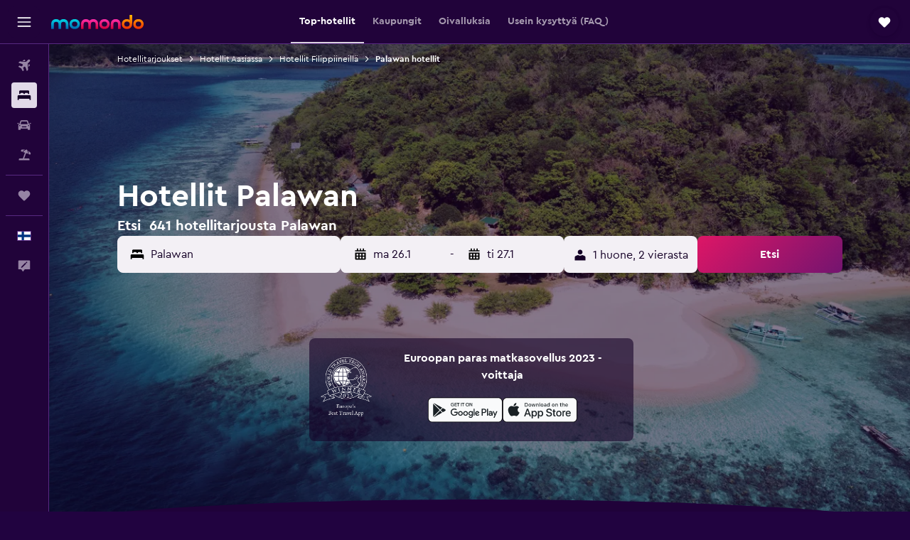

--- FILE ---
content_type: text/html;charset=UTF-8
request_url: https://www.momondo.fi/hotellit/palawan-alue.ksp
body_size: 117891
content:
<!DOCTYPE html>
<html lang='fi-fi' dir='ltr'>
<head>
<meta name="r9-version" content="R800d"/><meta name="r9-built" content="20260115.060431"/><meta name="r9-rendered" content="Mon, 19 Jan 2026 06:03:51 GMT"/><meta name="r9-build-number" content="15"/><link rel="stylesheet" href="https://content.r9cdn.net/res/combined.css?v=948ea7f5090d436fa333e8f8fe4e75e9a07d82a8&amp;cluster=4"/><link rel="stylesheet" href="https://content.r9cdn.net/res/combined.css?v=49e214bda51c872a237e0e8cb0f06c55243a5082&amp;cluster=4"/><meta name="viewport" content="width=device-width, initial-scale=1, minimum-scale=1"/><meta name="format-detection" content="telephone=no"/><link rel="icon" href="/favicon.ico" sizes="any"/><link rel="icon" href="/icon.svg" type="image/svg+xml"/><title>Hotellit Palawan - Etsi halvat Palawan hotellitarjoukset momondon sivuilta</title><meta name="description" content="Etsi ja vertaile hotellitarjouksia Palawan kaupungeissa 641 saatavilla olevasta hotellista alueella. Löydä loistavia hotellitarjouksia Nacpan Beach vierestä tai muiden suosittujen nähtävyyksien tai mukavan tekemisen lähettyviltä Palawan."/><link rel="preconnect" href="apis.google.com"/><link rel="dns-prefetch" href="apis.google.com"/><link rel="preconnect" href="www.googletagmanager.com"/><link rel="dns-prefetch" href="www.googletagmanager.com"/><link rel="preconnect" href="www.google-analytics.com"/><link rel="dns-prefetch" href="www.google-analytics.com"/><script type="text/javascript">
var safari13PlusRegex = /Macintosh;.*?Version\/(1[3-9]|[2-9][0-9]+)(\.[0-9]+)* Safari/;
if (
window &&
window.navigator &&
window.navigator.userAgent &&
window.navigator.userAgent.indexOf('Safari') > -1 &&
window.navigator.userAgent.indexOf('Chrome') === -1 &&
safari13PlusRegex.test(window.navigator.userAgent)
) {
if (
'ontouchstart' in window &&
(!('cookieEnabled' in window.navigator) || window.navigator.cookieEnabled)
) {
if (
decodeURIComponent(document.cookie).indexOf('pmov=') < 0 &&
decodeURIComponent(document.cookie).indexOf('oo.tweb=') < 0
) {
var d = new Date();
d.setTime(d.getTime() + 90 * 24 * 60 * 60 * 1000);
document.cookie = 'pmov=tb;path=/;expires=' + d.toUTCString();
}
}
}
</script><meta name="kayak_page" content="hotel,static-broad-region,region"/><meta name="seop" content="palawan-alue"/><meta name="seo-cache" content="true"/><meta name="kayak_seo_splitxp" content="seo-hotels-shared-ui-form-mm=enabled"/><script type="text/javascript">
var DynamicContextPromise = (function (handler) {
this.status = 0;
this.value = undefined;
this.thenCallbacks = [];
this.catchCallbacks = [];
this.then = function(fn) {
if (this.status === 0) {
this.thenCallbacks.push(fn);
}
if (this.status === 1) {
fn(this.value);
}
return this;
}.bind(this);
this.catch = function(fn) {
if (this.status === 0) {
this.catchCallbacks.push(fn);
}
if (this.status === 2) {
fn(this.value);
}
return this;
}.bind(this);
var resolve = function(value) {
if (this.status === 0) {
this.status = 1;
this.value = value;
this.thenCallbacks.forEach(function(fn) {
fn(value)
});
}
}.bind(this);
var reject = function(value) {
if (this.status === 0) {
this.status = 2;
this.value = value;
this.catchCallbacks.forEach(function(fn) {
fn(value)
});
}
}.bind(this);
try {
handler(resolve, reject);
} catch (err) {
reject(err);
}
return {
then: this.then,
catch: this.catch,
};
}).bind({})
var ie = (function () {
var undef,
v = 3,
div = document.createElement('div'),
all = div.getElementsByTagName('i');
while (div.innerHTML = '<!--[if gt IE ' + (++v) + ']><i></i><![endif]-->', all[0]);
return v > 4 ? v : undef;
}());
var xhr = ie <= 9 ? new XDomainRequest() : new XMLHttpRequest();
var trackingQueryParams = "";
var getOnlyValidParams = function(paramsList, reservedParamsList) {
var finalParamsList = [];
for (var i = 0; i < paramsList.length; i++) {
if (reservedParamsList.indexOf(paramsList[i].split('=')[0]) == -1) {
finalParamsList.push(paramsList[i]);
}
}
return finalParamsList;
}
var removeUnnecessaryQueryStringChars = function(paramsString) {
if (paramsString.charAt(0) === '?') {
return paramsString.substr(1);
}
return paramsString;
}
var reservedParamsList = ['vertical', 'pageId', 'subPageId', 'originalReferrer', 'seoPlacementId', 'seoLanguage', 'seoCountry', 'tags'];
var paramsString = window.location && window.location.search;
if (paramsString) {
paramsString = removeUnnecessaryQueryStringChars(paramsString);
var finalParamsList = getOnlyValidParams(paramsString.split('&'), reservedParamsList)
trackingQueryParams = finalParamsList.length > 0 ? "&" + finalParamsList.join("&") + "&seo=true" : "";
}
var trackingUrl = '/s/run/fpc/context' +
'?vertical=hotel' +
'&pageId=static-broad-region' +
'&subPageId=region' +
'&originalReferrer=' + encodeURIComponent(document.referrer) +
'&seoPlacementId=' + encodeURIComponent('palawan-alue') +
'&tags=' + encodeURIComponent('') +
'&origin=' + encodeURIComponent('') +
'&destination=' + encodeURIComponent('') +
'&isSeoPage=' + encodeURIComponent('true') +
'&domain=' + encodeURIComponent(window.location.host) +
trackingQueryParams;
xhr.open('GET', trackingUrl, true);
xhr.responseType = 'json';
window.R9 = window.R9 || {};
window.R9.unhiddenElements = [];
window.R9.dynamicContextPromise = new DynamicContextPromise(function(resolve, reject) {
xhr.onload = function () {
if (xhr.readyState === xhr.DONE && xhr.status === 200) {
window.R9 = window.R9 || {};
window.R9.globals = window.R9.globals || {};
resolve(xhr.response);
if (xhr.response['formToken']) {
R9.globals.formtoken = xhr.response['formToken'];
}
if (xhr.response['jsonPlacementEnabled'] && xhr.response['jsonGlobalPlacementEnabled']) {
if (xhr.response['placement']) {
R9.globals.placement = xhr.response['placement'];
}
if (xhr.response['affiliate']) {
R9.globals.affiliate = xhr.response['affiliate'];
}
}
if (xhr.response['dsaRemovableFields']) {
var dsaRemovableParamsList = xhr.response['dsaRemovableFields'];
var query = window.location.search.slice(1) || "";
var params = query.split('&');
var needRemoveParams = false;
for (var i = 0; i < dsaRemovableParamsList.length; i++) {
if (query.indexOf(dsaRemovableParamsList[i] + '=') != -1) {
needRemoveParams = true;
break;
}
}
if (needRemoveParams) {
var path = window.location.pathname;
var finalQuery = [];
for (var i = 0; i < params.length; i++) {
if (dsaRemovableParamsList.indexOf(params[i].split('=')[0]) == -1) {
finalQuery.push(params[i]);
}
}
if (window.history.replaceState) {
window.history.replaceState({}, document.title, path + (finalQuery.length > 0 ? '?' + finalQuery.join('&') : ''));
}
}
if(xhr.response['cachedCookieConsentEnabled']) {
var unhideElement = (elementId) => {
var elementToUnhide = document.querySelector(elementId);
if (elementToUnhide) {
window.R9.unhiddenElements = window.R9.unhiddenElements || [];
window.R9.unhiddenElements.push(elementId.replace('#', ''));
elementToUnhide.removeAttribute('hidden');
elementToUnhide.dispatchEvent(new Event('initialStaticHideRemove'));
}
}
var unhideCookieConsent = () => {
if (xhr.response['showSharedIabTcfDialog']) {
unhideElement('#iab-tcf-dialog');
}
if (xhr.response['showDataTransferDisclaimerDialog']) {
unhideElement('#shared-data-transfer-disclaimer-dialog');
}
if (xhr.response['showTwoPartyConsentDialog']) {
unhideElement('#shared-two-part-consent-dialog');
}
}
if (document.readyState === "loading") {
document.addEventListener("DOMContentLoaded", unhideCookieConsent);
} else {
unhideCookieConsent();
}
}
}
} else {
reject(xhr.response);
}
};
})
xhr.send('');
</script><link rel="canonical" href="https://www.momondo.fi/hotellit/palawan-alue.ksp"/><link rel="alternate" hrefLang="de-AT" href="https://www.momondo.at/hotels/palawan-philippinen.ksp"/><link rel="alternate" hrefLang="en-AU" href="https://www.momondo.com.au/hotels/palawan-region.ksp"/><link rel="alternate" hrefLang="fr-BE" href="https://www.fr.momondo.be/hotel/province-de-palawan.ksp"/><link rel="alternate" hrefLang="nl-BE" href="https://www.momondo.be/hotels/palawan-regio.ksp"/><link rel="alternate" hrefLang="pt-BR" href="https://www.momondo.com.br/hoteis/palawan-region.ksp"/><link rel="alternate" hrefLang="fr-CA" href="https://www.fr.momondo.ca/hotel/province-de-palawan.ksp"/><link rel="alternate" hrefLang="en-CA" href="https://www.momondo.ca/hotels/palawan-region.ksp"/><link rel="alternate" hrefLang="fr-CH" href="https://www.fr.momondo.ch/hotel/province-de-palawan.ksp"/><link rel="alternate" hrefLang="it-CH" href="https://www.it.momondo.ch/hotel/provincia-di-palawan.ksp"/><link rel="alternate" hrefLang="de-CH" href="https://www.momondo.ch/hotels/palawan-philippinen.ksp"/><link rel="alternate" hrefLang="es-CL" href="https://www.momondo.cl/hoteles/palawan-filipinas.ksp"/><link rel="alternate" hrefLang="es-CO" href="https://www.momondo.com.co/hoteles/palawan-filipinas.ksp"/><link rel="alternate" hrefLang="cs-CZ" href="https://www.momondo.cz/hotel/palawan-kraj.ksp"/><link rel="alternate" hrefLang="de-DE" href="https://www.momondo.de/hotels/palawan-philippinen.ksp"/><link rel="alternate" hrefLang="da-DK" href="https://www.momondo.dk/hoteller/palawan-filippinerne.ksp"/><link rel="alternate" hrefLang="et-EE" href="https://www.momondo.ee/hotellid/palawan-region.ksp"/><link rel="alternate" hrefLang="es-ES" href="https://www.momondo.es/hoteles/palawan-filipinas.ksp"/><link rel="alternate" hrefLang="es-MX" href="https://www.momondo.mx/hoteles/palawan-filipinas.ksp"/><link rel="alternate" hrefLang="es-UY" href="https://www.es.momondo.com/hoteles/palawan-region.ksp"/><link rel="alternate" hrefLang="es-PE" href="https://www.momondo.com.pe/hoteles/palawan-filipinas.ksp"/><link rel="alternate" hrefLang="fi-FI" href="https://www.momondo.fi/hotellit/palawan-alue.ksp"/><link rel="alternate" hrefLang="fr-FR" href="https://www.momondo.fr/hotel/province-de-palawan.ksp"/><link rel="alternate" hrefLang="en-GB" href="https://www.momondo.co.uk/hotels/palawan-region.ksp"/><link rel="alternate" hrefLang="en-IE" href="https://www.momondo.ie/hotels/palawan-region.ksp"/><link rel="alternate" hrefLang="en-IN" href="https://www.momondo.in/hotels/palawan-region.ksp"/><link rel="alternate" hrefLang="it-IT" href="https://www.momondo.it/hotel/provincia-di-palawan.ksp"/><link rel="alternate" hrefLang="nl-NL" href="https://www.momondo.nl/hotels/palawan-regio.ksp"/><link rel="alternate" hrefLang="no-NO" href="https://www.momondo.no/hotell/palawan-region.ksp"/><link rel="alternate" hrefLang="pl-PL" href="https://www.momondo.pl/hotele/palawan-filipiny.ksp"/><link rel="alternate" hrefLang="pt-PT" href="https://www.momondo.pt/hoteis/palawan-region.ksp"/><link rel="alternate" hrefLang="ro-RO" href="https://www.momondo.ro/hoteluri/palawan-region.ksp"/><link rel="alternate" hrefLang="sv-SE" href="https://www.momondo.se/hotell/palawan-filippinerna.ksp"/><link rel="alternate" hrefLang="tr-TR" href="https://www.momondo.com.tr/otel/palawan-boelge.ksp"/><link rel="alternate" hrefLang="ru-UA" href="https://www.ru.momondo.ua/oteli/palavan-oblast.ksp"/><link rel="alternate" hrefLang="uk-UA" href="https://www.momondo.ua/hoteli/palavan-regon.ksp"/><link rel="alternate" hrefLang="en-US" href="https://www.momondo.com/hotels/palawan-region.ksp"/><link rel="alternate" hrefLang="en-ZA" href="https://www.momondo.co.za/hotels/palawan-region.ksp"/><meta property="og:image" content="https://content.r9cdn.net/rimg/dimg/55/9a/97b4f043-reg-2566-166c0b5418f.jpg?width=1200&amp;height=630&amp;xhint=1862&amp;yhint=1613&amp;crop=true"/><meta property="og:image:width" content="1200"/><meta property="og:image:height" content="630"/><meta property="og:title" content="Hotellit Palawan - Etsi halvat Palawan hotellitarjoukset momondon sivuilta"/><meta property="og:type" content="website"/><meta property="og:description" content="Etsi ja vertaile hotellitarjouksia Palawan kaupungeissa 641 saatavilla olevasta hotellista alueella. Löydä loistavia hotellitarjouksia Nacpan Beach vierestä tai muiden suosittujen nähtävyyksien tai mukavan tekemisen lähettyviltä Palawan."/><meta property="og:url" content="https://www.momondo.fi/hotellit/palawan-alue.ksp"/><meta property="og:site_name" content="momondo"/><meta property="fb:pages" content="148785901841216"/><meta property="twitter:title" content="Hotellit Palawan - Etsi halvat Palawan hotellitarjoukset momondon sivuilta"/><meta name="twitter:description" content="Etsi ja vertaile hotellitarjouksia Palawan kaupungeissa 641 saatavilla olevasta hotellista alueella. Löydä loistavia hotellitarjouksia Nacpan Beach vierestä tai muiden suosittujen nähtävyyksien tai mukavan tekemisen lähettyviltä Palawan."/><meta name="twitter:image:src" content="https://content.r9cdn.net/rimg/dimg/55/9a/97b4f043-reg-2566-166c0b5418f.jpg?width=440&amp;height=220&amp;xhint=1862&amp;yhint=1613&amp;crop=true"/><meta name="twitter:card" content="summary_large_image"/><meta name="twitter:site" content="@momondo_fi"/><meta name="twitter:creator" content="@momondo_fi"/><meta name="robots" content="index,follow"/><link rel="apple-touch-icon" href="/apple-touch-icon.png"/><link rel="apple-touch-icon" sizes="60x60" href="/apple-touch-icon-60x60.png"/><link rel="apple-touch-icon" sizes="76x76" href="/apple-touch-icon-76x76.png"/><link rel="apple-touch-icon" sizes="120x120" href="/apple-touch-icon-120x120.png"/><link rel="apple-touch-icon" sizes="152x152" href="/apple-touch-icon-152x152.png"/><link rel="apple-touch-icon" sizes="167x167" href="/apple-touch-icon-167x167.png"/><link rel="apple-touch-icon" sizes="180x180" href="/apple-touch-icon-180x180.png"/><script type="application/ld+json">{"@context":"https://schema.org","@type":"Website","name":"momondo","url":"https://www.momondo.fi"}</script><script type="application/ld+json">{"@context":"http://schema.org","@type":"Organization","name":"momondo","url":"https://www.momondo.fi/hotellit/palawan-alue.ksp","sameAs":["https://www.facebook.com/momondo","https://www.instagram.com/momondo"]}</script><script type="application/ld+json">[{"@context":"http://schema.org","@type":"BreadcrumbList","name":"r9-alt","itemListElement":[{"@type":"ListItem","position":"1","item":{"@id":"https://www.momondo.fi/hotellit","name":"Hotellitarjoukset"}},{"@type":"ListItem","position":"2","item":{"@id":"/hotellit/palawan-alue.ksp","name":"Palawan hotellit"}}]},{"@context":"http://schema.org","@type":"BreadcrumbList","name":"r9-full","itemListElement":[{"@type":"ListItem","position":"1","item":{"@id":"https://www.momondo.fi/hotellit","name":"Hotellitarjoukset"}},{"@type":"ListItem","position":"2","item":{"@id":"/hotellit/aasia","name":"Hotellit Aasiassa"}},{"@type":"ListItem","position":"3","item":{"@id":"/hotellit/filippiinit","name":"Hotellit Filippiineillä"}},{"@type":"ListItem","position":"4","item":{"@id":"/hotellit/palawan-alue.ksp","name":"Palawan hotellit"}}]}]</script><script type="application/ld+json">{"@context":"http://schema.org","@type":"FAQPage","mainEntity":[{"@type":"Question","name":"Mikä on alueen Palawan suosituin kohde?","acceptedAnswer":{"@type":"Answer","text":"El Nido on momondon käyttäjien yleisimmin hakema kaupunki alueella Palawan. Hotellit kaupungissa El Nido maksavat tyypillisesti 76 €/yö. Alueen Palawan muita suosittuja kaupunkeja ovat Puerto Princesa(21 €/yö) ja Coron(98 €/yö). <a href=\"https://www.momondo.fi/hotellit/palawan-alue.ksp\">Etsi Palawan hotellitarjouksia momondossa</a>"}},{"@type":"Question","name":"Mitä pidetään yleisesti ottaen halpana hotellihintana alueella Palawan?","acceptedAnswer":{"@type":"Answer","text":"Hyväksi hotellitarjoukseksi kohteessa Palawan katsotaan yleensä alle hinnan 440 € oleva hotelli keskimääräisen yökohtaisen hinnan ollessa alueella Palawan. Tätä hintaa on tyypillisesti vaikeampi löytää kohteesta El Nido, jossa hotellien hinnat ovat yleensä korkeammat. Kaupungissa El Nido on alhaisimmat hotellihinnat kaikista Palawan kohteista, ja sieltä voi helpompi löytää hyviä tarjouksia. <a href=\"https://www.momondo.fi/hotellit/palawan-alue.ksp\">Etsi Palawan hotellitarjouksia momondossa</a>"}},{"@type":"Question","name":"Mitkä ovat alueen Palawan parhaat hotellit?","acceptedAnswer":{"@type":"Answer","text":"Rvilla El Nido, joka sijaitsee kaupungissa El Nido on korkeimmalle rankattu hotelli alueella Palawan 9,5 arviopisteellä. Seuraavaksi parhaat arviopisteet ovat 9,4, jotka momondon käyttäjät antoivat Faith Tourist Inn hotellille. Kolmanneksi arvostetuin hotelli on Piece Lio from Japan Managed by H Hospitality Group, jonka hotellin hyvin tuntevat momondon käyttäjät arvioivat pisteillä 9,4. <a href=\"https://www.momondo.fi/hotellit/palawan-alue.ksp\">Etsi Palawan hotellitarjouksia momondossa</a>"}},{"@type":"Question","name":"Kuinka paljon hotelli maksaa kohteessa Palawan kuun tammikuu aikana?","acceptedAnswer":{"@type":"Answer","text":"Voit olettaa maksavasi keskimäärin kahden hengen huoneesta kohteessa Palawan kuukauden tammikuu aikana noin 95 € per yö. Halvin kahden hengen huone paikassa Palawan tammikuu aikana oli 12 € per yö <a href='/hotellit/coron'>Coron</a> kaupungissa."}},{"@type":"Question","name":"Missä kohteen Palawan kaupungissa on kalleimmat hotellihuoneet?","acceptedAnswer":{"@type":"Answer","text":"Kaupungissa El Nido keskimääräinen hinta hotellihuoneelle on 71 € per yö. Tämä on noin 70 % kalliimpaa kuin missään muussa kaupungissa kohteessa Palawan."}},{"@type":"Question","name":"Missä kohteen Palawan kaupungissa on halvimmat hotellihuoneet?","acceptedAnswer":{"@type":"Answer","text":"El Nido tarjoaa tällä hetkellä halvimpia hintoja yöltä kuin mikään muu kaupunki kohteessa Palawan. Keskimääräinen hinta 6 € on 95 % halvempi kuin keskimääräinen yöhinta kohteessa Palawan."}},{"@type":"Question","name":"Mitkä hotellit kohteessa Palawan ovat perheille sopivia?","acceptedAnswer":{"@type":"Answer","text":"<a href='/hotellit/puerto-princesa/Deep-Forest-Garden-Hotel.mhd362956.ksp' title='Deep Forest Garden Hotel'>Deep Forest Garden Hotel</a>, <a href='/hotellit/el-nido/Matinloc-Resort.mhd2483875.ksp' title='Matinloc Island Resort'>Matinloc Island Resort</a> ja <a href='/hotellit/el-nido/Cauayan-Island-Resort.mhd2468768.ksp' title='Cauayan Island Resort and Spa'>Cauayan Island Resort and Spa</a> ovat kaikki kohteessa Palawan sijaitsevia hotelleja, jotka soveltuvat hyvin perheille. 29 € per yö on <a href='/hotellit/puerto-princesa/Deep-Forest-Garden-Hotel.mhd362956.ksp' title='Deep Forest Garden Hotel'>Deep Forest Garden Hotel</a> huoneen keskihinta, 284 € per yö on tyypillinen hotellille<a href='/hotellit/el-nido/Matinloc-Resort.mhd2483875.ksp' title='Matinloc Island Resort'>Matinloc Island Resort</a> ja 884 € per yö on <a href='/hotellit/el-nido/Cauayan-Island-Resort.mhd2468768.ksp' title='Cauayan Island Resort and Spa'>Cauayan Island Resort and Spa</a> keskihinta."}},{"@type":"Question","name":"Mitkä hotellit soveltuvat parhaiten pariskunnille kohteessa Palawan?","acceptedAnswer":{"@type":"Answer","text":"Vaikka huonehinnat voivat vaihdella vuodenajasta riippuen, näiden kolmen parhaan pariskunnille soveltuvien hotellin keskihinnat kohteessa Palawan ovat seuraavat: 113 € per yö hotellissa <a href='/hotellit/puerto-princesa/Princesa-Garden-Island-Resort-and-Spa.mhd2079580.ksp' title='Princesa Garden Island Resort and Spa'>Princesa Garden Island Resort and Spa</a>, 29 € per yö hotellissa <a href='/hotellit/puerto-princesa/Deep-Forest-Garden-Hotel.mhd362956.ksp' title='Deep Forest Garden Hotel'>Deep Forest Garden Hotel</a> sekä 284 € per yö <a href='/hotellit/el-nido/Matinloc-Resort.mhd2483875.ksp' title='Matinloc Island Resort'>Matinloc Island Resort</a>."}},{"@type":"Question","name":"Kuinka monen toimijan joukosta momondo etsii hotellia Palawan?","acceptedAnswer":{"@type":"Answer","text":"tammikuuta 2026 alkaen 2 406 toimijaa on valittavissa hotellia Palawan osiossa."}},{"@type":"Question","name":"Milloin momondo on viimeksi päivittänyt hotellia Palawan hinnat?","acceptedAnswer":{"@type":"Answer","text":"hotellia Palawan hinnat päivitetaan jokaisena päivänä."}}]}</script><script type="application/ld+json">{"@context":"http://schema.org","@type":"Service","broker":{"@type":"Organization","name":"momondo"},"url":"https://www.momondo.fi/hotellit/palawan-alue.ksp","serviceType":"Hotellit kaupungissa Palawan","offers":{"@type":"AggregateOffer","lowPrice":"6 €","priceCurrency":"EUR"}}</script><script type="application/ld+json">{"@context":"https://schema.org","@type":"TouristDestination","name":"Palawan"}</script><script type="application/ld+json">{"@context":"https://schema.org","@type":"ItemList","itemListOrder":"https://schema.org/ItemListOrderAscending","description":"46 osuvimmat hotellit Palawan","itemListElement":[{"@type":"ListItem","position":1,"url":"https://www.momondo.fi/hotellit/el-nido/Cauayan-Island-Resort.mhd2468768.ksp"},{"@type":"ListItem","position":2,"url":"https://www.momondo.fi/hotellit/el-nido/Matinloc-Resort.mhd2483875.ksp"},{"@type":"ListItem","position":3,"url":"https://www.momondo.fi/hotellit/el-nido/El-Nido-Reef-Strand-Resort.mhd760397.ksp"},{"@type":"ListItem","position":4,"url":"https://www.momondo.fi/hotellit/puerto-princesa/Deep-Forest-Garden-Hotel.mhd362956.ksp"},{"@type":"ListItem","position":5,"url":"https://www.momondo.fi/hotellit/el-nido/El-Nido-Garden-Resort.mhd658029.ksp"},{"@type":"ListItem","position":6,"url":"https://www.momondo.fi/hotellit/puerto-princesa/Citadel-Bed-and-Breakfast.mhd463384.ksp"}]}</script><script type="application/ld+json">{"@context":"http://schema.org","@type":"Hotel","name":"Sophias Beach Guest House","url":"https://www.momondo.fiundefined","starRating":"2","telephone":"+63 981 215 8617","alternateName":["Sophias Beach Guest House El Nido","Sophias Beach Guest House El Nido, Palawan"],"address":{"@type":"PostalAddress","streetAddress":"Barangay Corong Corong","addressLocality":"El Nido","postalCode":"5313","addressRegion":"Palawan","addressCountry":"Filippiinit"},"priceRange":"53 €","aggregateRating":{"@type":"AggregateRating","bestRating":"10","ratingValue":"8,2","ratingCount":"741"},"amenityFeature":["beachfront","wififree","private_bathroom","terrace/patio","ac","flat_screen_tv","tv","streaming_service","inet","laundryroom"]}</script><script type="application/ld+json">{"@context":"http://schema.org","@type":"Hotel","name":"Al Hamra Jungle Resort","url":"https://www.momondo.fiundefined","starRating":"2","telephone":"+63 916 525 6646","alternateName":["Al Hamra Jungle Resort Puerto Princesa","Al Hamra Jungle Resort Puerto Princesa, Palawan"],"address":{"@type":"PostalAddress","streetAddress":"Lot 3787, Purok Rubber","addressLocality":"Puerto Princesa","postalCode":"5300","addressRegion":"Palawan","addressCountry":"Filippiinit"},"priceRange":"25 €","image":"/rimg/himg/13/e2/8c/expedia_group-2878674-f91b11-213598.jpg?width=128&height=160&crop=true","aggregateRating":{"@type":"AggregateRating","bestRating":"10","ratingValue":"5,9","ratingCount":"136"},"amenityFeature":["snorkeling","outpool","restaurant","bar","roomservice","bikes","outdoor_fireplace","wififree","parkingfree","meetingfacilities"]}</script><script type="application/ld+json">{"@context":"http://schema.org","@type":"Hotel","name":"Angelic Tourist Inn","url":"https://www.momondo.fiundefined","starRating":"2","telephone":"+63 917 849 7151","alternateName":["Angelic Tourist Inn El Nido","Angelic Tourist Inn El Nido, Palawan"],"address":{"@type":"PostalAddress","streetAddress":"Rizal St Brgy Maligaya","addressLocality":"El Nido","postalCode":"5313","addressRegion":"Palawan","addressCountry":"Filippiinit"},"priceRange":"20 €","image":"/rimg/himg/35/f5/2d/expedia_group-2846715-27c472-642880.jpg?width=128&height=160&crop=true","aggregateRating":{"@type":"AggregateRating","bestRating":"10","ratingValue":"7,3","ratingCount":"141"},"amenityFeature":["wififree","flat_screen_tv","free_toiletries","airportshuttle","laundryroom","24hfrontdesk","beach","ac"]}</script><script type="application/ld+json">{"@context":"http://schema.org","@type":"Hotel","name":"Cauayan Island Resort and Spa","url":"https://www.momondo.fi/hotellit/el-nido/Cauayan-Island-Resort.mhd2468768.ksp","starRating":"5","telephone":"+63 917 152 9551","alternateName":["Cauayan Island Resort and Spa El Nido","Cauayan Island Resort and Spa El Nido, Palawan"],"address":{"@type":"PostalAddress","streetAddress":"Cauayan Island, Bacuit Bay","addressLocality":"El Nido","postalCode":"","addressRegion":"Palawan","addressCountry":"Filippiinit"},"priceRange":"566 €","image":"/rimg/himg/fd/38/31/expedia_group-2468768-141850035-085729.jpg?width=200&height=200&crop=true","photo":[{"@type":"ImageObject","contentUrl":"/himg/fd/38/31/expedia_group-2468768-141850035-085729.jpg","description":"Cauayan Island Resort and Spa"}],"aggregateRating":{"@type":"AggregateRating","bestRating":"10","ratingValue":"9,3","ratingCount":"836"},"amenityFeature":["privatebeach","snorkeling","outpool","infinity_pool","fitnesscenter","restaurant","bar","roomservice","wififree","tea_coffee_maker"]}</script><script type="application/ld+json">{"@context":"http://schema.org","@type":"Hotel","name":"Matinloc Island Resort","url":"https://www.momondo.fi/hotellit/el-nido/Matinloc-Resort.mhd2483875.ksp","starRating":"4","telephone":"+63 977 456 2054","alternateName":["Matinloc Island Resort El Nido","Matinloc Island Resort El Nido, Palawan"],"address":{"@type":"PostalAddress","streetAddress":"Matinloc Island","addressLocality":"El Nido","postalCode":"","addressRegion":"Palawan","addressCountry":"Filippiinit"},"priceRange":"267 €","image":"/rimg/kimg/55/d4/627123e62442c2ef.png?width=200&height=200&crop=true","photo":[{"@type":"ImageObject","contentUrl":"/kimg/55/d4/627123e62442c2ef.png","description":"Matinloc Island Resort"}],"aggregateRating":{"@type":"AggregateRating","bestRating":"10","ratingValue":"8,1","ratingCount":"765"},"amenityFeature":["privatebeach","water_sport_facilities__on_site_","snorkeling","outpool","infinity_pool","fitnesscenter","restaurant","roomservice","wififree","coffee_machine"]}</script><script type="application/ld+json">{"@context":"http://schema.org","@type":"Hotel","name":"El Nido Beach Hotel","url":"https://www.momondo.fiundefined","starRating":"3","telephone":"+63 927 642 0680","alternateName":[],"address":{"@type":"PostalAddress","streetAddress":"Calle Hama, Brgy. Masagana","addressLocality":"El Nido","postalCode":"","addressRegion":"Palawan","addressCountry":"Filippiinit"},"priceRange":"67 €","image":"/rimg/himg/ef/ad/bd/expediav2-512679-821eed-583389.jpg?width=200&height=200&crop=true","photo":[{"@type":"ImageObject","contentUrl":"/himg/ef/ad/bd/expediav2-512679-821eed-583389.jpg","description":"El Nido Beach Hotel"}],"aggregateRating":{"@type":"AggregateRating","bestRating":"10","ratingValue":"7,3","ratingCount":"725"},"amenityFeature":["snorkeling","beachfront","restaurant","roomservice","wififree","wifi_available_in_all_areas","tv","free_toiletries","inet","laundrysvc"]}</script><script type="application/ld+json">{"@context":"http://schema.org","@type":"Hotel","name":"Namal Apartelle - Free Scooter & Gym Access","url":"https://www.momondo.fiundefined","starRating":"4","telephone":"+63 975 202 2958","alternateName":["Namal Apartelle - Free Scooter & Gym Access El Nido","Namal Apartelle - Free Scooter & Gym Access El Nido, Palawan"],"address":{"@type":"PostalAddress","streetAddress":"rosal street, Villa Libertad, Palawan","addressLocality":"El Nido","postalCode":"","addressRegion":"Palawan","addressCountry":"Filippiinit"},"priceRange":"59 €","image":"/rimg/himg/cb/c3/04/ostrovok-1071129384-6378cb-775605.jpg?width=200&height=200&crop=true","photo":[{"@type":"ImageObject","contentUrl":"/himg/cb/c3/04/ostrovok-1071129384-6378cb-775605.jpg","description":"Namal Apartelle - Free Scooter & Gym Access"}],"aggregateRating":{"@type":"AggregateRating","bestRating":"10","ratingValue":"8,0","ratingCount":"150"},"amenityFeature":["wififree","tea_coffee_maker","coffee_machine","wifi_available_in_all_areas","flat_screen_tv","tv","free_toiletries","inet","laundryroom","hairdryer"]}</script><script type="application/ld+json">{"@context":"http://schema.org","@type":"Hotel","name":"Bacau Bay Resort Coron","url":"https://www.momondo.fiundefined","starRating":"4","telephone":"+63 917 306 1301","alternateName":[],"address":{"@type":"PostalAddress","streetAddress":"Governor's Drive, Sitio Jolo, Poblacion 5, Palawan","addressLocality":"Coron","postalCode":"5136","addressRegion":"Palawan","addressCountry":"Filippiinit"},"priceRange":"83 €","image":"/rimg/himg/74/b2/00/expedia_group-896762-cd14e3-305291.jpg?width=200&height=200&crop=true","photo":[{"@type":"ImageObject","contentUrl":"/himg/74/b2/00/expedia_group-896762-cd14e3-305291.jpg","description":"Bacau Bay Resort Coron"}],"aggregateRating":{"@type":"AggregateRating","bestRating":"10","ratingValue":"8,3","ratingCount":"963"},"amenityFeature":["snorkeling","outpool","fitnesscenter","restaurant","bar","roomservice","wififree","tea_coffee_maker","coffee_machine","coffeeshop"]}</script><script type="application/ld+json">{"@context":"http://schema.org","@type":"Hotel","name":"Seda Lio","url":"https://www.momondo.fiundefined","starRating":"5","telephone":"+63 917 818 1929","alternateName":["Seda Lio El Nido","Seda Lio El Nido, Palawan"],"address":{"@type":"PostalAddress","streetAddress":"Lio Tourism Estate","addressLocality":"El Nido","postalCode":"5313","addressRegion":"Palawan","addressCountry":"Filippiinit"},"priceRange":"233 €","image":"/rimg/himg/c4/ad/59/expediav2-3928751-03bd10-419949.jpg?width=200&height=200&crop=true","photo":[{"@type":"ImageObject","contentUrl":"/himg/c4/ad/59/expediav2-3928751-03bd10-419949.jpg","description":"Seda Lio"}],"aggregateRating":{"@type":"AggregateRating","bestRating":"10","ratingValue":"9,0","ratingCount":"1315"},"amenityFeature":["privatebeach","snorkeling","outpool","fitnesscenter","restaurant","bar","roomservice","wififree","tea_coffee_maker","coffee_machine"]}</script><script type="application/ld+json">{"@context":"http://schema.org","@type":"Hotel","name":"El Nido Reef Strand Resort","url":"https://www.momondo.fi/hotellit/el-nido/El-Nido-Reef-Strand-Resort.mhd760397.ksp","starRating":"3","telephone":"+63 998 552 0779","alternateName":[],"address":{"@type":"PostalAddress","streetAddress":"Sitio Caalan , Brgy.Masagana Zone 3","addressLocality":"El Nido","postalCode":"","addressRegion":"Palawan","addressCountry":"Filippiinit"},"priceRange":"75 €","image":"/rimg/himg/52/6a/51/expedia_group-760397-060191-489551.jpg?width=200&height=200&crop=true","photo":[{"@type":"ImageObject","contentUrl":"/himg/52/6a/51/expedia_group-760397-060191-489551.jpg","description":"El Nido Reef Strand Resort"}],"aggregateRating":{"@type":"AggregateRating","bestRating":"10","ratingValue":"7,1","ratingCount":"106"},"amenityFeature":["privatebeach","roomservice","wififree","flat_screen_tv","free_toiletries","laundryroom","hairdryer","expressco","24hfrontdesk","safe"]}</script><script type="application/ld+json">{"@context":"http://schema.org","@type":"Hotel","name":"Hanna's Inn, El Nido","url":"https://www.momondo.fiundefined","starRating":"3","telephone":"+63 945 809 1407","alternateName":[],"address":{"@type":"PostalAddress","streetAddress":"Sitio Cabigsing Barangay Buena Suerte","addressLocality":"El Nido","postalCode":"5313","addressRegion":"Palawan","addressCountry":"Filippiinit"},"priceRange":"51 €","image":"/rimg/himg/c3/60/bc/expedia_group-9074988-148119446-257998.jpg?width=200&height=200&crop=true","photo":[{"@type":"ImageObject","contentUrl":"/himg/c3/60/bc/expedia_group-9074988-148119446-257998.jpg","description":"Hanna's Inn, El Nido"}],"aggregateRating":{"@type":"AggregateRating","bestRating":"10","ratingValue":"7,2","ratingCount":"230"},"amenityFeature":["wififree","private_bathroom","terrace/patio","ac","inet","restaurant","bar","roomservice","hairdryer","bikes"]}</script><script type="application/ld+json">{"@context":"http://schema.org","@type":"Hotel","name":"Sunlight Ecotourism Island Resort","url":"https://www.momondo.fiundefined","starRating":"3","telephone":"+63 917 521 4260","alternateName":["Sunlight Ecotourism Island Resort Coron","Sunlight Ecotourism Island Resort Coron, Palawan"],"address":{"@type":"PostalAddress","streetAddress":"Naglayan Island","addressLocality":"Coron","postalCode":"","addressRegion":"Palawan","addressCountry":"Filippiinit"},"priceRange":"203 €","image":"/rimg/himg/b6/e6/ff/expedia_group-2162878-206109919-745115.jpg?width=200&height=200&crop=true","photo":[{"@type":"ImageObject","contentUrl":"/himg/b6/e6/ff/expedia_group-2162878-206109919-745115.jpg","description":"Sunlight Ecotourism Island Resort"}],"aggregateRating":{"@type":"AggregateRating","bestRating":"10","ratingValue":"8,2","ratingCount":"295"},"amenityFeature":["privatebeach","water_sport_facilities__on_site_","snorkeling","outpool","fitnesscenter","restaurant","bar","roomservice","wififree","tea_coffee_maker"]}</script><script type="application/ld+json">{"@context":"http://schema.org","@type":"Hotel","name":"Nacpan Beach Resort Managed by H Hospitality Group","url":"https://www.momondo.fiundefined","starRating":"3","telephone":"+63 917 636 4571","alternateName":["Nacpan Beach Resort Managed by H Hospitality Group El Nido","Nacpan Beach Resort Managed by H Hospitality Group El Nido, Palawan"],"address":{"@type":"PostalAddress","streetAddress":"Nacpan Beach, Barangay Bucana","addressLocality":"El Nido","postalCode":"5313","addressRegion":"Palawan","addressCountry":"Filippiinit"},"priceRange":"153 €","aggregateRating":{"@type":"AggregateRating","bestRating":"10","ratingValue":"8,8","ratingCount":"751"},"amenityFeature":["fitnesscenter","restaurant","bar","roomservice","wififree","parkingfree","flat_screen_tv","inet","spa","laundryroom"]}</script><script type="application/ld+json">{"@context":"http://schema.org","@type":"Hotel","name":"Deep Forest Garden Hotel","url":"https://www.momondo.fi/hotellit/puerto-princesa/Deep-Forest-Garden-Hotel.mhd362956.ksp","starRating":"3","telephone":"+63 484 341 702","alternateName":["Deep Forest Garden Hotel Puerto Princesa","Deep Forest Garden Hotel Puerto Princesa, Palawan"],"address":{"@type":"PostalAddress","streetAddress":"Abueg Rd., Bancao-Bancao, Jacana","addressLocality":"Puerto Princesa","postalCode":"5300","addressRegion":"Palawan","addressCountry":"Filippiinit"},"priceRange":"18 €","image":"/rimg/himg/9f/a9/cb/expedia_group-362956-257430907-566008.jpg?width=200&height=200&crop=true","photo":[{"@type":"ImageObject","contentUrl":"/himg/9f/a9/cb/expedia_group-362956-257430907-566008.jpg","description":"Deep Forest Garden Hotel"}],"aggregateRating":{"@type":"AggregateRating","bestRating":"10","ratingValue":"7,6","ratingCount":"1658"},"amenityFeature":["snorkeling","outpool","restaurant","bar","roomservice","wififree","tea_coffee_maker","parkingfree","bizcenter","wifi_available_in_all_areas"]}</script><script type="application/ld+json">{"@context":"http://schema.org","@type":"Hotel","name":"Layang Layang Home","url":"https://www.momondo.fiundefined","starRating":"2","telephone":"+63 917 899 4331","alternateName":["Layang Layang Home El Nido","Layang Layang Home El Nido, Palawan"],"address":{"@type":"PostalAddress","streetAddress":"Sitio Caalan, Baranggay Masagana, Palawan","addressLocality":"El Nido","postalCode":"5313","addressRegion":"Palawan","addressCountry":"Filippiinit"},"priceRange":"55 €","aggregateRating":{"@type":"AggregateRating","bestRating":"10","ratingValue":"8,2","ratingCount":"729"},"amenityFeature":["wififree","private_bathroom","terrace/patio","balcony","ac","flat_screen_tv","tv","inet","roomservice","24hfrontdesk"]}</script><script type="application/ld+json">{"@context":"http://schema.org","@type":"Hotel","name":"Coron Underwater Garden Resort","url":"https://www.momondo.fiundefined","starRating":"3","telephone":"+63 995 555 4105","alternateName":[],"address":{"@type":"PostalAddress","streetAddress":"Baquit Island - Poblacion 5","addressLocality":"Coron","postalCode":"5316","addressRegion":"Palawan","addressCountry":"Filippiinit"},"priceRange":"32 €","image":"/rimg/himg/1b/73/36/expedia_group-794239-231282896-885348.jpg?width=200&height=200&crop=true","photo":[{"@type":"ImageObject","contentUrl":"/himg/1b/73/36/expedia_group-794239-231282896-885348.jpg","description":"Coron Underwater Garden Resort"}],"aggregateRating":{"@type":"AggregateRating","bestRating":"10","ratingValue":"7,1","ratingCount":"449"},"amenityFeature":["water_sport_facilities__on_site_","snorkeling","outpool","restaurant","bar","roomservice","wififree","bizcenter","flat_screen_tv","tv"]}</script><script type="application/ld+json">{"@context":"http://schema.org","@type":"Hotel","name":"The Funny Lion - El Nido","url":"https://www.momondo.fiundefined","starRating":"3","telephone":"+63 917 630 0412","alternateName":[],"address":{"@type":"PostalAddress","streetAddress":"Barangay Masagana, El Nido Palawan","addressLocality":"El Nido","postalCode":"5313","addressRegion":"Palawan","addressCountry":"Filippiinit"},"priceRange":"168 €","image":"/rimg/himg/da/5a/1b/expedia_group-9237372-74419721-968799.jpg?width=200&height=200&crop=true","photo":[{"@type":"ImageObject","contentUrl":"/himg/da/5a/1b/expedia_group-9237372-74419721-968799.jpg","description":"The Funny Lion - El Nido"}],"aggregateRating":{"@type":"AggregateRating","bestRating":"10","ratingValue":"9,0","ratingCount":"931"},"amenityFeature":["outpool","fitnesscenter","restaurant","bar","roomservice","bikes","wififree","tea_coffee_maker","wifi_available_in_all_areas","tv"]}</script><script type="application/ld+json">{"@context":"http://schema.org","@type":"Hotel","name":"El Nido Garden Resort","url":"https://www.momondo.fi/hotellit/el-nido/El-Nido-Garden-Resort.mhd658029.ksp","starRating":"3","telephone":"+63 915 489 9009","alternateName":[],"address":{"@type":"PostalAddress","streetAddress":"Brgy. Masagana","addressLocality":"El Nido","postalCode":"","addressRegion":"Palawan","addressCountry":"Filippiinit"},"priceRange":"92 €","image":"/rimg/himg/28/a5/3d/ostrovok-658029-a02396-743934.jpg?width=200&height=200&crop=true","photo":[{"@type":"ImageObject","contentUrl":"/himg/28/a5/3d/ostrovok-658029-a02396-743934.jpg","description":"El Nido Garden Resort"}],"aggregateRating":{"@type":"AggregateRating","bestRating":"10","ratingValue":"8,1","ratingCount":"1162"},"amenityFeature":["beachfront","outpool","restaurant","bar","roomservice","wififree","tea_coffee_maker","flat_screen_tv","tv","cablesat"]}</script><script type="application/ld+json">{"@context":"http://schema.org","@type":"Hotel","name":"Masayana","url":"https://www.momondo.fiundefined","starRating":"3","telephone":"+63 995 591 8175","alternateName":["Masayana El Nido","Masayana El Nido, Palawan"],"address":{"@type":"PostalAddress","streetAddress":"Behind Rena store, Sitio Caalan, Brgy. Masagana","addressLocality":"El Nido","postalCode":"5313","addressRegion":"Palawan","addressCountry":"Filippiinit"},"priceRange":"63 €","aggregateRating":{"@type":"AggregateRating","bestRating":"10","ratingValue":"8,1","ratingCount":"189"},"amenityFeature":["adultsonly","snorkeling","outpool","bar","roomservice","wififree","bizcenter","wifi_available_in_all_areas","free_toiletries","inet"]}</script><script type="application/ld+json">{"@context":"http://schema.org","@type":"Hotel","name":"Weekends El Nido Beach Resort","url":"https://www.momondo.fiundefined","starRating":"3","telephone":"+63 287 066 028","alternateName":[],"address":{"@type":"PostalAddress","streetAddress":"Barangay Corong Corong","addressLocality":"El Nido","postalCode":"5313","addressRegion":"Palawan","addressCountry":"Filippiinit"},"priceRange":"42 €","image":"/rimg/himg/f6/c1/d4/expedia_group-6130999-483860-859141.jpg?width=200&height=200&crop=true","photo":[{"@type":"ImageObject","contentUrl":"/himg/f6/c1/d4/expedia_group-6130999-483860-859141.jpg","description":"Weekends El Nido Beach Resort"}],"aggregateRating":{"@type":"AggregateRating","bestRating":"10","ratingValue":"6,5","ratingCount":"107"},"amenityFeature":["privatebeach","outpool","infinity_pool","restaurant","bar","roomservice","parkingfree","bizcenter","flat_screen_tv","tv"]}</script><script type="application/ld+json">{"@context":"http://schema.org","@type":"Hotel","name":"Virginia Suites","url":"https://www.momondo.fiundefined","starRating":"1","telephone":"+63 969 228 8963","alternateName":["Virginia Suites El Nido","Virginia Suites El Nido, Palawan"],"address":{"@type":"PostalAddress","streetAddress":"Rizal Street","addressLocality":"El Nido","postalCode":"5313","addressRegion":"Palawan","addressCountry":"Filippiinit"},"priceRange":"29 €","aggregateRating":{"@type":"AggregateRating","bestRating":"10","ratingValue":"7,4","ratingCount":"91"},"amenityFeature":["roomservice","wififree","wifi_available_in_all_areas","flat_screen_tv","tv","free_toiletries","meetingfacilities","inet","laundryroom","atm"]}</script><script type="application/ld+json">{"@context":"http://schema.org","@type":"Hotel","name":"Beehive El Nido","url":"https://www.momondo.fiundefined","starRating":"3","telephone":"+63 917 507 2015","alternateName":[],"address":{"@type":"PostalAddress","streetAddress":"Real Street","addressLocality":"El Nido","postalCode":"5313","addressRegion":"Palawan","addressCountry":"Filippiinit"},"priceRange":"41 €","aggregateRating":{"@type":"AggregateRating","bestRating":"10","ratingValue":"8,9","ratingCount":"67"},"amenityFeature":["wififree","private_bathroom","terrace/patio","ac","flat_screen_tv","tv","streaming_service","inet","hairdryer","atm"]}</script><script type="application/ld+json">{"@context":"http://schema.org","@type":"Hotel","name":"Flower Island Resort","url":"https://www.momondo.fiundefined","starRating":"3","telephone":"+63 917 635 4431","alternateName":["Flower Island Resort Taytay","Flower Island Resort Taytay, Palawan"],"address":{"@type":"PostalAddress","streetAddress":"Barangay Casian","addressLocality":"Taytay","postalCode":"","addressRegion":"Palawan","addressCountry":"Filippiinit"},"priceRange":"200 €","image":"/rimg/himg/37/5f/e7/expediav2-438312-7f653d-359535.jpg?width=200&height=200&crop=true","photo":[{"@type":"ImageObject","contentUrl":"/himg/37/5f/e7/expediav2-438312-7f653d-359535.jpg","description":"Flower Island Resort"}],"aggregateRating":{"@type":"AggregateRating","bestRating":"10","ratingValue":"8,8","ratingCount":"48"},"amenityFeature":["privatebeach","water_sport_facilities__on_site_","snorkeling","restaurant","bar","basketball_court","wififree","free_toiletries","inet","petsokonrequest"]}</script><script type="application/ld+json">{"@context":"http://schema.org","@type":"Hotel","name":"Sunlight Hotel Coron","url":"https://www.momondo.fiundefined","starRating":"3","telephone":"+63 995 843 4698","alternateName":[],"address":{"@type":"PostalAddress","streetAddress":"National Road, Brgy. Tagumpay","addressLocality":"Coron","postalCode":"5316","addressRegion":"Palawan","addressCountry":"Filippiinit"},"priceRange":"58 €","image":"/rimg/himg/ec/cd/cd/expedia_group-2948281-481bd3-124796.jpg?width=200&height=200&crop=true","photo":[{"@type":"ImageObject","contentUrl":"/himg/ec/cd/cd/expedia_group-2948281-481bd3-124796.jpg","description":"Sunlight Hotel Coron"}],"aggregateRating":{"@type":"AggregateRating","bestRating":"10","ratingValue":"8,6","ratingCount":"683"},"amenityFeature":["snorkeling","outpool","fitnesscenter","restaurant","bar","roomservice","wififree","tea_coffee_maker","coffee_machine","parkingfree"]}</script><script type="application/ld+json">{"@context":"http://schema.org","@type":"Hotel","name":"RedDoorz @ New Casamila Hotel Palawan","url":"https://www.momondo.fiundefined","starRating":"2","telephone":"+63 282 487 369","alternateName":["RedDoorz @ New Casamila Hotel Palawan Puerto Princesa"],"address":{"@type":"PostalAddress","streetAddress":"Abueg St","addressLocality":"Puerto Princesa","postalCode":"5300","addressRegion":"Palawan","addressCountry":"Filippiinit"},"priceRange":"41 €","image":"/rimg/himg/31/b8/d1/agoda-6291995-153220566-089635.jpg?width=200&height=200&crop=true","photo":[{"@type":"ImageObject","contentUrl":"/himg/31/b8/d1/agoda-6291995-153220566-089635.jpg","description":"RedDoorz @ New Casamila Hotel Palawan"}],"aggregateRating":{"@type":"AggregateRating","bestRating":"10","ratingValue":"7,9","ratingCount":"195"}}</script><script type="application/ld+json">{"@context":"http://schema.org","@type":"Hotel","name":"Ocean Green Eco Lodge","url":"https://www.momondo.fiundefined","starRating":"0","alternateName":["Ocean Green Eco Lodge Puerto Princesa","Ocean Green Eco Lodge Puerto Princesa, Palawan"],"address":{"@type":"PostalAddress","streetAddress":"","addressLocality":"Puerto Princesa","postalCode":"5300","addressRegion":"Palawan","addressCountry":"Filippiinit"},"priceRange":"36 €","image":"/rimg/himg/25/72/5a/expedia_group-9188117-84848905-984591.jpg?width=200&height=200&crop=true","photo":[{"@type":"ImageObject","contentUrl":"/himg/25/72/5a/expedia_group-9188117-84848905-984591.jpg","description":"Ocean Green Eco Lodge"}],"aggregateRating":{"@type":"AggregateRating","bestRating":"10","ratingValue":"9,3","ratingCount":"249"},"amenityFeature":["mountain_view","infinity_pool","outpool","terrace/patio","balcony","laundryroom","linens","towels","board_games_puzzles","restaurant"]}</script><script type="application/ld+json">{"@context":"http://schema.org","@type":"Hotel","name":"Lime Resort El Nido","url":"https://www.momondo.fiundefined","starRating":"3","telephone":"+63 968 688 5364","alternateName":[],"address":{"@type":"PostalAddress","streetAddress":"Sitio Lugadia, Brgy. Corong Corong","addressLocality":"El Nido","postalCode":"5313","addressRegion":"Palawan","addressCountry":"Filippiinit"},"priceRange":"83 €","image":"/rimg/himg/13/3e/1e/expediav2-9057349-47394f-541530.jpg?width=200&height=200&crop=true","photo":[{"@type":"ImageObject","contentUrl":"/himg/13/3e/1e/expediav2-9057349-47394f-541530.jpg","description":"Lime Resort El Nido"}],"aggregateRating":{"@type":"AggregateRating","bestRating":"10","ratingValue":"8,1","ratingCount":"2049"},"amenityFeature":["snorkeling","outpool","infinity_pool","fitnesscenter","restaurant","bar","wififree","wifi_available_in_all_areas","flat_screen_tv","tv"]}</script><script type="application/ld+json">{"@context":"http://schema.org","@type":"Hotel","name":"El Nido Bayview","url":"https://www.momondo.fiundefined","starRating":"0","alternateName":[],"address":{"@type":"PostalAddress","streetAddress":"","addressLocality":"El Nido","postalCode":"","addressRegion":"Palawan","addressCountry":"Filippiinit"},"priceRange":"33 €","image":"/rimg/himg/1d/e7/25/expedia_group-8792508-45827466-976744.jpg?width=200&height=200&crop=true","photo":[{"@type":"ImageObject","contentUrl":"/himg/1d/e7/25/expedia_group-8792508-45827466-976744.jpg","description":"El Nido Bayview"}],"aggregateRating":{"@type":"AggregateRating","bestRating":"10","ratingValue":"8,7","ratingCount":"85"},"amenityFeature":["city_view","mountain_view","terrace/patio","balcony","ac","towels","inet","petsokonrequest","expressco","24hfrontdesk"]}</script><script type="application/ld+json">{"@context":"http://schema.org","@type":"Hotel","name":"Amarav Pension House Nacpan El Nido","url":"https://www.momondo.fiundefined","starRating":"0","telephone":"+63 956 629 4117","alternateName":[],"address":{"@type":"PostalAddress","streetAddress":"Nacpan","addressLocality":"El Nido","postalCode":"5313","addressRegion":"Palawan","addressCountry":"Filippiinit"},"priceRange":"23 €","aggregateRating":{"@type":"AggregateRating","bestRating":"10","ratingValue":"8,1","ratingCount":"82"},"amenityFeature":["wififree","private_bathroom","terrace/patio","ac","inet","airportshuttlesurcharge","parkingfree","private_parking","allergy_free_room","entire_unit_located_on_ground_fl"]}</script><script type="application/ld+json">{"@context":"http://schema.org","@type":"Hotel","name":"Eastwind Beach Club- El Nido","url":"https://www.momondo.fiundefined","starRating":"2","telephone":"+63 945 120 5706","alternateName":[],"address":{"@type":"PostalAddress","streetAddress":"Guinling San Fernando","addressLocality":"El Nido","postalCode":"5313","addressRegion":"Palawan","addressCountry":"Filippiinit"},"priceRange":"44 €","aggregateRating":{"@type":"AggregateRating","bestRating":"10","ratingValue":"7,7","ratingCount":"147"},"amenityFeature":["privatebeach","snorkeling","outpool","restaurant","bar","roomservice","parkingfree","flat_screen_tv","tv","cablesat"]}</script><script type="application/ld+json">{"@context":"http://schema.org","@type":"Hotel","name":"Bambu Suites","url":"https://www.momondo.fiundefined","starRating":"4","telephone":"+63 915 582 2114","alternateName":["Bambu Suites Puerto Princesa","Bambu Suites Puerto Princesa, Palawan"],"address":{"@type":"PostalAddress","streetAddress":"Bm Road, Barangay San Pedro, 9155822114","addressLocality":"Puerto Princesa","postalCode":"5300","addressRegion":"Palawan","addressCountry":"Filippiinit"},"priceRange":"22 €","image":"/rimg/himg/a9/6d/7c/expedia_group-6168116-60d81a-762115.jpg?width=200&height=200&crop=true","photo":[{"@type":"ImageObject","contentUrl":"/himg/a9/6d/7c/expedia_group-6168116-60d81a-762115.jpg","description":"Bambu Suites"}],"aggregateRating":{"@type":"AggregateRating","bestRating":"10","ratingValue":"8,3","ratingCount":"379"},"amenityFeature":["wififree","private_bathroom","ac","flat_screen_tv","tv","meetingfacilities","inet","laundrysvc","laundryroom","expressco"]}</script><script type="application/ld+json">{"@context":"http://schema.org","@type":"Hotel","name":"Forest Camp El Nido","url":"https://www.momondo.fiundefined","starRating":"0","alternateName":[],"address":{"@type":"PostalAddress","streetAddress":"","addressLocality":"El Nido","postalCode":"5313","addressRegion":"Palawan","addressCountry":"Filippiinit"},"priceRange":"46 €","image":"/rimg/himg/b9/54/2e/ostrovok-5935271-ff2631-746117.jpg?width=200&height=200&crop=true","photo":[{"@type":"ImageObject","contentUrl":"/himg/b9/54/2e/ostrovok-5935271-ff2631-746117.jpg","description":"Forest Camp El Nido"}],"aggregateRating":{"@type":"AggregateRating","bestRating":"10","ratingValue":"7,5","ratingCount":"296"}}</script><script type="application/ld+json">{"@context":"http://schema.org","@type":"Hotel","name":"Brenmariel Tourist Inn","url":"https://www.momondo.fiundefined","starRating":"3","telephone":"+63 947 389 5967","alternateName":["Brenmariel Tourist Inn El Nido","Brenmariel Tourist Inn El Nido, Palawan"],"address":{"@type":"PostalAddress","streetAddress":"Taytay - El Nido National Highway","addressLocality":"El Nido","postalCode":"5313","addressRegion":"Palawan","addressCountry":"Filippiinit"},"priceRange":"22 €","image":"/rimg/himg/b5/00/17/expedia_group-3558316-209951047-644472.jpg?width=200&height=200&crop=true","photo":[{"@type":"ImageObject","contentUrl":"/himg/b5/00/17/expedia_group-3558316-209951047-644472.jpg","description":"Brenmariel Tourist Inn"}],"aggregateRating":{"@type":"AggregateRating","bestRating":"10","ratingValue":"7,2","ratingCount":"148"},"amenityFeature":["outdoor_fireplace","wififree","private_bathroom","balcony","ac","inet","laundryroom","roomservice","safe","autorental"]}</script><script type="application/ld+json">{"@context":"http://schema.org","@type":"Hotel","name":"Faith Tourist Inn","url":"https://www.momondo.fiundefined","starRating":"3","telephone":"+63 926 516 3154","alternateName":["Faith Tourist Inn San Vicente","Faith Tourist Inn San Vicente, Palawan"],"address":{"@type":"PostalAddress","streetAddress":"PortBarton San Vicente, Palawan. Palawan","addressLocality":"San Vicente","postalCode":"5309","addressRegion":"Palawan","addressCountry":"Filippiinit"},"priceRange":"55 €","aggregateRating":{"@type":"AggregateRating","bestRating":"10","ratingValue":"9,4","ratingCount":"160"},"amenityFeature":["privatebeach","snorkeling","bikes","wififree","parkingfree","free_toiletries","inet","spa","laundryroom","24hfrontdesk"]}</script><script type="application/ld+json">{"@context":"http://schema.org","@type":"Hotel","name":"Perch El Nido's Seaview Villas overlooking Marimegmeg","url":"https://www.momondo.fiundefined","starRating":"0","alternateName":[],"address":{"@type":"PostalAddress","streetAddress":"","addressLocality":"El Nido","postalCode":"5313","addressRegion":"Palawan","addressCountry":"Filippiinit"},"priceRange":"250 €","image":"/rimg/himg/a9/36/aa/expedia_group-9555963-118504550-999825.jpg?width=200&height=200&crop=true","photo":[{"@type":"ImageObject","contentUrl":"/himg/a9/36/aa/expedia_group-9555963-118504550-999825.jpg","description":"Perch El Nido's Seaview Villas overlooking Marimegmeg"}],"aggregateRating":{"@type":"AggregateRating","bestRating":"10","ratingValue":"9,3","ratingCount":"123"},"amenityFeature":["mountain_view","private_pool","infinity_pool","outpool","terrace/patio","balcony","outdoor_dining_area","ac","laundryroom","linens"]}</script><script type="application/ld+json">{"@context":"http://schema.org","@type":"Hotel","name":"Earl De Princesa Hotel","url":"https://www.momondo.fiundefined","starRating":"3","telephone":"+63 920 112 5424","alternateName":["Earl De Princesa Hotel Puerto Princesa","Earl De Princesa Hotel Puerto Princesa, Palawan"],"address":{"@type":"PostalAddress","streetAddress":"Bunkhouse Road, Barangay Sta. Monica Purok pagkakaisa","addressLocality":"Puerto Princesa","postalCode":"5300","addressRegion":"Palawan","addressCountry":"Filippiinit"},"priceRange":"18 €","image":"/rimg/himg/18/35/cb/expedia_group-9789159-94dc8c-977042.jpg?width=200&height=200&crop=true","photo":[{"@type":"ImageObject","contentUrl":"/himg/18/35/cb/expedia_group-9789159-94dc8c-977042.jpg","description":"Earl De Princesa Hotel"}],"aggregateRating":{"@type":"AggregateRating","bestRating":"10","ratingValue":"7,5","ratingCount":"144"},"amenityFeature":["bar","roomservice","wififree","parkingfree","wifi_available_in_all_areas","flat_screen_tv","tv","cablesat","free_toiletries","inet"]}</script><script type="application/ld+json">{"@context":"http://schema.org","@type":"Hotel","name":"Natua's Beach Resort","url":"https://www.momondo.fiundefined","starRating":"2","telephone":"+63 998 977 4557","alternateName":["Natua's Beach Resort El Nido","Natua's Beach Resort El Nido, Palawan"],"address":{"@type":"PostalAddress","streetAddress":"Sitio Pangulatan Brgy Liminangcong","addressLocality":"El Nido","postalCode":"5312","addressRegion":"Palawan","addressCountry":"Filippiinit"},"priceRange":"44 €","aggregateRating":{"@type":"AggregateRating","bestRating":"10","ratingValue":"9,3","ratingCount":"10"}}</script><script type="application/ld+json">{"@context":"http://schema.org","@type":"Hotel","name":"Rvilla El Nido","url":"https://www.momondo.fiundefined","starRating":"0","alternateName":[],"address":{"@type":"PostalAddress","streetAddress":"","addressLocality":"El Nido","postalCode":"5313","addressRegion":"Palawan","addressCountry":"Filippiinit"},"priceRange":"145 €","aggregateRating":{"@type":"AggregateRating","bestRating":"10","ratingValue":"9,5","ratingCount":"38"},"amenityFeature":["private_pool","infinity_pool","outpool","kitchen","ac","towels","flat_screen_tv","tv","streaming_service","free_toiletries"]}</script><script type="application/ld+json">{"@context":"http://schema.org","@type":"Hotel","name":"Carpe Diem Villas & Resort Dive & Stay resort","url":"https://www.momondo.fiundefined","starRating":"4","telephone":"+63 977 116 7256","alternateName":["Carpe Diem Villas & Resort Dive & Stay resort Puerto Princesa","Carpe Diem Villas & Resort Dive & Stay resort Puerto Princesa, Palawan"],"address":{"@type":"PostalAddress","streetAddress":"F. Ponce de Leon Road","addressLocality":"Puerto Princesa","postalCode":"5300","addressRegion":"Palawan","addressCountry":"Filippiinit"},"priceRange":"42 €","image":"/rimg/himg/6f/ec/96/expedia_group-9917676-27692984-779305.jpg?width=200&height=200&crop=true","photo":[{"@type":"ImageObject","contentUrl":"/himg/6f/ec/96/expedia_group-9917676-27692984-779305.jpg","description":"Carpe Diem Villas & Resort Dive & Stay resort"}],"aggregateRating":{"@type":"AggregateRating","bestRating":"10","ratingValue":"8,8","ratingCount":"321"},"amenityFeature":["snorkeling","outpool","fitnesscenter","restaurant","bar","roomservice","wififree","parkingfree","flat_screen_tv","tv"]}</script><script type="application/ld+json">{"@context":"http://schema.org","@type":"Hotel","name":"Astoria Palawan 3","url":"https://www.momondo.fiundefined","starRating":"4","telephone":"+63 915 822 0700","alternateName":["Astoria Palawan 3 Roxas"],"address":{"@type":"PostalAddress","streetAddress":"Puerto Princesa North Road","addressLocality":"Roxas","postalCode":"1508","addressRegion":"Palawan","addressCountry":"Filippiinit"},"priceRange":"57 €","aggregateRating":{"@type":"AggregateRating","bestRating":"10","ratingValue":"9,3","ratingCount":"279"},"amenityFeature":["restaurant","bar","roomservice","wififree","tea_coffee_maker","airportshuttlefree","wifi_available_in_all_areas","flat_screen_tv","free_toiletries","inet"]}</script><script type="application/ld+json">{"@context":"http://schema.org","@type":"Hotel","name":"Balay Cuyonon Eco Lodge","url":"https://www.momondo.fiundefined","starRating":"2","telephone":"+63 916 546 9125","alternateName":["Balay Cuyonon Eco Lodge El Nido","Balay Cuyonon Eco Lodge El Nido, Palawan"],"address":{"@type":"PostalAddress","streetAddress":"Purok 1 A Balay Cuyonon Sibaltan Balay Cuyonon Eco Lodge","addressLocality":"El Nido","postalCode":"","addressRegion":"Palawan","addressCountry":"Filippiinit"},"priceRange":"6 €","image":"/rimg/himg/87/b5/52/expedia_group-1070003557-4a001a04-259442.jpg?width=200&height=200&crop=true","photo":[{"@type":"ImageObject","contentUrl":"/himg/87/b5/52/expedia_group-1070003557-4a001a04-259442.jpg","description":"Balay Cuyonon Eco Lodge"}],"aggregateRating":{"@type":"AggregateRating","bestRating":"10","ratingValue":"7,5","ratingCount":"4"},"amenityFeature":["bar","fan"]}</script><script type="application/ld+json">{"@context":"http://schema.org","@type":"Hotel","name":"Strong Tower Inn","url":"https://www.momondo.fiundefined","starRating":"5","telephone":"+63 999 900 2093","alternateName":["Strong Tower Inn El Nido","Strong Tower Inn El Nido, Palawan"],"address":{"@type":"PostalAddress","streetAddress":"Rizal Street","addressLocality":"El Nido","postalCode":"","addressRegion":"Palawan","addressCountry":"Filippiinit"},"priceRange":"14 €","aggregateRating":{"@type":"AggregateRating","bestRating":"10","ratingValue":"5,9","ratingCount":"212"},"amenityFeature":["wififree","private_bathroom","terrace/patio","ac","airportshuttle","inet","laundryroom","24hfrontdesk","autorental","bikes"]}</script><script type="application/ld+json">{"@context":"http://schema.org","@type":"Hotel","name":"Seaside Camp Bucana","url":"https://www.momondo.fiundefined","starRating":"0","alternateName":["Seaside Camp Bucana El Nido","Seaside Camp Bucana El Nido, Palawan"],"address":{"@type":"PostalAddress","streetAddress":"","addressLocality":"El Nido","postalCode":"5313","addressRegion":"Palawan","addressCountry":"Filippiinit"},"priceRange":"7 €","aggregateRating":{"@type":"AggregateRating","bestRating":"10","ratingValue":"8,6","ratingCount":"13"},"amenityFeature":["terrace/patio","outdoor_dining_area","laundryroom","linens","towels","inet","petsokonrequest","bar","laundrysvc","autorental"]}</script><script type="application/ld+json">{"@context":"http://schema.org","@type":"Hotel","name":"Jim's Castle Inn","url":"https://www.momondo.fiundefined","starRating":"2","telephone":"+63 917 514 8242","alternateName":["Jim's Castle Inn Coron","Jim's Castle Inn Coron, Palawan"],"address":{"@type":"PostalAddress","streetAddress":"Coron Busuanga Road Barangay 5","addressLocality":"Coron","postalCode":"5316","addressRegion":"Palawan","addressCountry":"Filippiinit"},"priceRange":"9 €","image":"/rimg/himg/04/e4/a4/expedia_group-2491148-a6089c-999080.jpg?width=200&height=200&crop=true","photo":[{"@type":"ImageObject","contentUrl":"/himg/04/e4/a4/expedia_group-2491148-a6089c-999080.jpg","description":"Jim's Castle Inn"}],"aggregateRating":{"@type":"AggregateRating","bestRating":"10","ratingValue":"8,6","ratingCount":"288"},"amenityFeature":["wififree","airportshuttle","laundryroom","cribrollaway","bikes","shower","bidet","private_bathroom","toilet","toilet_paper"]}</script><script type="application/ld+json">{"@context":"http://schema.org","@type":"Hotel","name":"Amwani Breeze","url":"https://www.momondo.fiundefined","starRating":"0","alternateName":["Amwani Breeze El Nido","Amwani Breeze El Nido, Palawan"],"address":{"@type":"PostalAddress","streetAddress":"","addressLocality":"El Nido","postalCode":"5313","addressRegion":"Palawan","addressCountry":"Filippiinit"},"priceRange":"10 €","image":"/rimg/himg/d3/f9/67/expedia_group-8683279-262371871-483070.jpg?width=200&height=200&crop=true","photo":[{"@type":"ImageObject","contentUrl":"/himg/d3/f9/67/expedia_group-8683279-262371871-483070.jpg","description":"Amwani Breeze"}],"aggregateRating":{"@type":"AggregateRating","bestRating":"10","ratingValue":"8,0","ratingCount":"172"},"amenityFeature":["beachfront","terrace/patio","balcony","outdoor_dining_area","laundryroom","linens","towels","grill","board_games_puzzles","inet"]}</script><script type="application/ld+json">{"@context":"http://schema.org","@type":"Hotel","name":"Citadel Bed and Breakfast","url":"https://www.momondo.fi/hotellit/puerto-princesa/Citadel-Bed-and-Breakfast.mhd463384.ksp","starRating":"3","telephone":"+63 906 574 3204","alternateName":["Citadel Bed and Breakfast Puerto Princesa","Citadel Bed and Breakfast Puerto Princesa, Palawan"],"address":{"@type":"PostalAddress","streetAddress":"BM Road, Barangay San Manuel","addressLocality":"Puerto Princesa","postalCode":"5300","addressRegion":"Palawan","addressCountry":"Filippiinit"},"priceRange":"14 €","image":"/rimg/himg/26/ff/6a/expedia_group-463384-152245338-329347.jpg?width=200&height=200&crop=true","photo":[{"@type":"ImageObject","contentUrl":"/himg/26/ff/6a/expedia_group-463384-152245338-329347.jpg","description":"Citadel Bed and Breakfast"}],"aggregateRating":{"@type":"AggregateRating","bestRating":"10","ratingValue":"7,7","ratingCount":"639"},"amenityFeature":["outpool","fitnesscenter","restaurant","bar","roomservice","wififree","tea_coffee_maker","coffee_machine","parkingfree","wifi_available_in_all_areas"]}</script><script type="application/ld+json">{"@context":"http://schema.org","@type":"Hotel","name":"Prince John Lodging And Restaurant","url":"https://www.momondo.fiundefined","starRating":"1","telephone":"+63 995 965 5231","alternateName":["Prince John Lodging And Restaurant San Vicente","Prince John Lodging And Restaurant San Vicente, Palawan"],"address":{"@type":"PostalAddress","streetAddress":"Sitio Nao Nao, Port Barton, Palawan","addressLocality":"San Vicente","postalCode":"5309","addressRegion":"Palawan","addressCountry":"Filippiinit"},"priceRange":"37 €","aggregateRating":{"@type":"AggregateRating","bestRating":"10","ratingValue":"8,0","ratingCount":"1459"},"amenityFeature":["privatebeach","wififree","private_bathroom","terrace/patio","balcony","grill","inet","restaurant","bar","fitnesscenter"]}</script><script type="application/ld+json">{"@context":"http://schema.org","@type":"Hotel","name":"Zaniya's Pension","url":"https://www.momondo.fiundefined","starRating":"1","telephone":"+63 921 454 9818","alternateName":["Zaniya's Pension El Nido","Zaniya's Pension El Nido, Palawan"],"address":{"@type":"PostalAddress","streetAddress":"Hama Street, Barangay Masagana","addressLocality":"El Nido","postalCode":"5313","addressRegion":"Palawan","addressCountry":"Filippiinit"},"priceRange":"21 €","aggregateRating":{"@type":"AggregateRating","bestRating":"10","ratingValue":"5,2","ratingCount":"210"},"amenityFeature":["wififree","private_bathroom","terrace/patio","balcony","ac","tv","inet","laundryroom","roomservice","24hfrontdesk"]}</script><script type="application/ld+json">{"@context":"http://schema.org","@type":"Hotel","name":"Super 8 by Wyndham Willmar","url":"https://www.momondo.fiundefined","starRating":"2","telephone":"+1 320 235 4444","alternateName":[],"address":{"@type":"PostalAddress","streetAddress":"2655 South 1st Street","addressLocality":"Willmar","postalCode":"56201-0286","addressRegion":"Minnesota","addressCountry":"Yhdysvallat"},"priceRange":"59 €","image":"/rimg/himg/6c/a5/e8/ice-29232-62485192_3XL-575604.jpg?width=329&height=343&crop=true","photo":[{"@type":"ImageObject","contentUrl":"/himg/6c/a5/e8/ice-29232-62485192_3XL-575604.jpg","description":"Super 8 by Wyndham Willmar"}],"aggregateRating":{"@type":"AggregateRating","bestRating":"10","ratingValue":"7,1","ratingCount":"140"}}</script><script type="application/ld+json">{"@context":"http://schema.org","@type":"Hotel","name":"Cozy Inn","url":"https://www.momondo.fiundefined","starRating":"2","telephone":"+1 320 222 2699","alternateName":["Cozy Inn Willmar","Cozy Inn Willmar, Minnesota"],"address":{"@type":"PostalAddress","streetAddress":"1501 19th Avenue Southeast","addressLocality":"Willmar","postalCode":"56201","addressRegion":"Minnesota","addressCountry":"Yhdysvallat"},"priceRange":"48 €","image":"/rimg/himg/9f/cd/e8/expediav2-266198-44e50a-099411.jpg?width=329&height=343&crop=true","photo":[{"@type":"ImageObject","contentUrl":"/himg/9f/cd/e8/expediav2-266198-44e50a-099411.jpg","description":"Cozy Inn"}]}</script><script type="application/ld+json">{"@context":"http://schema.org","@type":"Hotel","name":"Country Inn & Suites by Radisson, Willmar, MN","url":"https://www.momondo.fiundefined","starRating":"3","telephone":"+1 320 214 0300","alternateName":[],"address":{"@type":"PostalAddress","streetAddress":"201 28th Avenue Southeast","addressLocality":"Willmar","postalCode":"56201","addressRegion":"Minnesota","addressCountry":"Yhdysvallat"},"priceRange":"116 €","image":"/rimg/himg/17/46/db/ice-63790-107342438-371891.jpg?width=329&height=343&crop=true","photo":[{"@type":"ImageObject","contentUrl":"/himg/17/46/db/ice-63790-107342438-371891.jpg","description":"Country Inn & Suites by Radisson, Willmar, MN"}],"aggregateRating":{"@type":"AggregateRating","bestRating":"10","ratingValue":"8,6","ratingCount":"99"}}</script><script type="application/ld+json">{"@context":"http://schema.org","@type":"Hotel","name":"Holiday Inn Express Hotel & Suites Willmar","url":"https://www.momondo.fiundefined","starRating":"2","telephone":"+1 320 231 2601","alternateName":[],"address":{"@type":"PostalAddress","streetAddress":"250 23rd Street Southeast","addressLocality":"Willmar","postalCode":"56201","addressRegion":"Minnesota","addressCountry":"Yhdysvallat"},"priceRange":"116 €","image":"/rimg/himg/3a/3b/0c/leonardo-1313626-STCWM_4685640855_O-607209.jpg?width=329&height=343&crop=true","photo":[{"@type":"ImageObject","contentUrl":"/himg/3a/3b/0c/leonardo-1313626-STCWM_4685640855_O-607209.jpg","description":"Holiday Inn Express Hotel & Suites Willmar"}],"aggregateRating":{"@type":"AggregateRating","bestRating":"10","ratingValue":"8,5","ratingCount":"39"}}</script><script type="application/ld+json">{"@context":"http://schema.org","@type":"Hotel","name":"Best Western Plus Willmar","url":"https://www.momondo.fiundefined","starRating":"3","telephone":"+1 320 235 6060","alternateName":[],"address":{"@type":"PostalAddress","streetAddress":"2100 Highway 12 East","addressLocality":"Willmar","postalCode":"56201","addressRegion":"Minnesota","addressCountry":"Yhdysvallat"},"priceRange":"123 €","image":"/rimg/himg/93/3d/30/ice-46155-2708023_3XL-086190.jpg?width=329&height=343&crop=true","photo":[{"@type":"ImageObject","contentUrl":"/himg/93/3d/30/ice-46155-2708023_3XL-086190.jpg","description":"Best Western Plus Willmar"}],"aggregateRating":{"@type":"AggregateRating","bestRating":"10","ratingValue":"8,2","ratingCount":"78"}}</script><script type="application/ld+json">{"@context":"http://schema.org","@type":"Hotel","name":"AmericInn by Wyndham Willmar","url":"https://www.momondo.fiundefined","starRating":"2","telephone":"+1 320 231 1962","alternateName":[],"address":{"@type":"PostalAddress","streetAddress":"2404 East Hwy. 12","addressLocality":"Willmar","postalCode":"56201","addressRegion":"Minnesota","addressCountry":"Yhdysvallat"},"priceRange":"55 €","image":"/rimg/himg/ab/ce/c9/ice-109940-62723274_3XL-682775.jpg?width=329&height=343&crop=true","photo":[{"@type":"ImageObject","contentUrl":"/himg/ab/ce/c9/ice-109940-62723274_3XL-682775.jpg","description":"AmericInn by Wyndham Willmar"}],"aggregateRating":{"@type":"AggregateRating","bestRating":"10","ratingValue":"4,9","ratingCount":"54"}}</script><meta name="kayak_content_type" content="2566,standard"/>
</head>
<body class='bd-default bd-mo react react-st fi_FI '><div id='root'><div class="c--AO"><nav class="mZv3" aria-label="Näppäimistön pikalinkit"><a href="#main">Siirry pääsisältöön</a></nav><div data-testid="page-top-anchor" aria-live="polite" aria-atomic="true" tabindex="-1" style="position:absolute;width:1px;height:1px;margin:-1px;padding:0;overflow:hidden;clip-path:inset(50%);white-space:nowrap;border:0"></div><header class="mc6t mc6t-mod-sticky-always" style="height:62px;top:0px"><div class="mc6t-wrapper"><div><div class="mc6t-banner mc6t-mod-sticky-non-mobile"></div></div><div class="mc6t-main-content mc6t-mod-bordered" style="height:62px"><div class="common-layout-react-HeaderV2 V_0p V_0p-mod-branded V_0p-mod-side-nav-ux-v2"><div class="wRhj wRhj-mod-justify-start wRhj-mod-grow"><div class="mc6t-nav-button mc6t-mod-hide-empty"><div role="button" tabindex="0" class="ZGw- ZGw--mod-size-medium ZGw--mod-variant-default" aria-label="Avaa päävalikko"><svg viewBox="0 0 200 200" width="20" height="20" xmlns="http://www.w3.org/2000/svg" role="presentation"><path d="M191.67 50H8.33V33.33h183.33V50zm0 100H8.33v16.67h183.33V150zm0-58.33H8.33v16.67h183.33V91.67z"/></svg></div></div><div class="mc6t-logo mc6t-mod-hide-empty"><div class="gPDR gPDR-mod-focus-keyboard gPDR-momondo gPDR-non-compact gPDR-main-logo-mobile gPDR-mod-reduced-size"><a class="gPDR-main-logo-link" href="/" itemProp="https://schema.org/logo" aria-label="Siirry momondo etusivulle"><div class="gPDR-main-logo" style="animation-duration:2000ms"><span style="transform:translate3d(0,0,0);vertical-align:middle;-webkit-font-smoothing:antialiased;-moz-osx-font-smoothing:grayscale;width:auto;height:auto" class="gPDR-logo-image"><svg width="100%" height="100%" xmlns="http://www.w3.org/2000/svg" viewBox="0 0 250 38" role="presentation" style="width:inherit;height:inherit;line-height:inherit;color:inherit"><defs><linearGradient id="logos806a-1" x2="0" y2="100%"><stop offset="0" stop-color="#00d7e5"/><stop offset="1" stop-color="#0066ae"/></linearGradient><linearGradient id="logos806b-1" x2="0" y2="100%"><stop offset="0" stop-color="#ff30ae"/><stop offset="1" stop-color="#d1003a"/></linearGradient><linearGradient id="logos806c-1" x2="0" y2="100%"><stop offset="0" stop-color="#ffba00"/><stop offset="1" stop-color="#f02e00"/></linearGradient></defs><path fill="url(#logos806a-1)" d="M23.2 15.5c2.5-2.7 6-4.4 9.9-4.4 8.7 0 13.4 6 13.4 13.4v12.8c0 .3-.3.5-.5.5h-6c-.3 0-.5-.2-.5-.5V24.5c0-4.6-3.1-5.9-6.4-5.9-3.2 0-6.4 1.3-6.4 5.9v12.8c0 .3-.3.5-.5.5h-5.9c-.3 0-.5-.2-.5-.5V24.5c0-4.6-3.1-5.9-6.4-5.9-3.2 0-6.4 1.3-6.4 5.9v12.8c0 .3-.3.5-.5.5h-6c-.3 0-.5-.2-.5-.5V24.5c0-7.4 4.7-13.4 13.3-13.4 4 0 7.5 1.7 9.9 4.4m54.3 9.1c0 7.5-5.2 13.4-14 13.4s-14-5.9-14-13.4c0-7.6 5.2-13.4 14-13.4 8.8-.1 14 5.9 14 13.4zm-6.7 0c0-3.7-2.4-6.8-7.3-6.8-5.2 0-7.3 3.1-7.3 6.8 0 3.7 2.1 6.8 7.3 6.8 5.1-.1 7.3-3.1 7.3-6.8z"/><path fill="url(#logos806b-1)" d="M103.8 15.5c2.5-2.7 6-4.4 9.9-4.4 8.7 0 13.4 6 13.4 13.4v12.8c0 .3-.3.5-.5.5h-5.9c-.3 0-.5-.2-.5-.5V24.5c0-4.6-3.1-5.9-6.4-5.9-3.2 0-6.4 1.3-6.4 5.9v12.8c0 .3-.3.5-.5.5H101c-.3 0-.5-.2-.5-.5V24.5c0-4.6-3.1-5.9-6.4-5.9-3.2 0-6.4 1.3-6.4 5.9v12.8c0 .3-.3.5-.5.5h-5.9c-.3 0-.5-.2-.5-.5V24.5c0-7.4 4.7-13.4 13.3-13.4 3.8 0 7.3 1.7 9.7 4.4m54.3 9.1c0 7.5-5.2 13.4-14 13.4s-14-5.9-14-13.4c0-7.6 5.2-13.4 14-13.4 8.7-.1 14 5.9 14 13.4zm-6.7 0c0-3.7-2.3-6.8-7.3-6.8-5.2 0-7.3 3.1-7.3 6.8 0 3.7 2.1 6.8 7.3 6.8 5.1-.1 7.3-3.1 7.3-6.8zm9.8-.1v12.8c0 .3.2.5.5.5h5.9c.3 0 .5-.2.5-.5V24.5c0-4.6 3.1-5.9 6.4-5.9 3.3 0 6.4 1.3 6.4 5.9v12.8c0 .3.2.5.5.5h5.9c.3 0 .5-.2.5-.5V24.5c0-7.4-4.5-13.4-13.4-13.4-8.7 0-13.2 6-13.2 13.4"/><path fill="url(#logos806c-1)" d="M218.4 0h-5.9c-.3 0-.5.2-.5.5v13c-1.3-1.2-4.3-2.4-7-2.4-8.8 0-14 5.9-14 13.4s5.2 13.4 14 13.4c8.7 0 14-5.2 14-14.6V.4c-.1-.2-.3-.4-.6-.4zm-13.5 31.3c-5.2 0-7.3-3-7.3-6.8 0-3.7 2.1-6.8 7.3-6.8 4.9 0 7.3 3 7.3 6.8s-2.2 6.8-7.3 6.8zM236 11.1c-8.8 0-14 5.9-14 13.4s5.2 13.4 14 13.4 14-5.9 14-13.4c0-7.4-5.3-13.4-14-13.4zm0 20.2c-5.2 0-7.3-3.1-7.3-6.8 0-3.7 2.1-6.8 7.3-6.8 4.9 0 7.3 3.1 7.3 6.8 0 3.8-2.2 6.8-7.3 6.8z"/></svg></span></div></a></div></div></div><div class="wRhj wRhj-mod-width-full-mobile wRhj-mod-justify-center wRhj-mod-allow-shrink"><div class="V_0p-search-display-wrapper"></div></div><div class="V_0p-secondary-navigation" style="margin:0;top:61px"><div class="N_ex N_ex-pres-default N_ex-mod-inline-spacing-top-none N_ex-mod-inline"><div class="N_ex-navigation-wrapper N_ex-mod-inline"><div class="N_ex-navigation-container"><div class="N_ex-navigation-items-wrapper"><div class="vHYk-button-wrapper vHYk-mod-pres-default"><div role="button" tabindex="0" class="vHYk vHYk-button" data-text="Top-hotellit"><span>Top-hotellit</span></div></div><div class="vHYk-button-wrapper vHYk-mod-pres-default"><div role="button" tabindex="0" class="vHYk vHYk-button" data-text="Kaupungit"><span>Kaupungit</span></div></div><div class="vHYk-button-wrapper vHYk-mod-pres-default"><div role="button" tabindex="0" class="vHYk vHYk-button" data-text="Oivalluksia"><span>Oivalluksia</span></div></div><div class="vHYk-button-wrapper vHYk-mod-pres-default"><div role="button" tabindex="0" class="vHYk vHYk-button" data-text="Usein kysyttyä (FAQ)"><span>Usein kysyttyä (FAQ)</span></div></div></div></div></div></div></div><div class="wRhj wRhj-mod-justify-end wRhj-mod-grow"><div><div class="common-layout-react-HeaderAccountWrapper theme-dark account--collapsible account--not-branded"><div class="ui-layout-header-HeaderTripsItem"><div class="trips-drawer-wrapper theme-dark"><div><div role="button" tabindex="0" class="ZGw- ZGw--mod-size-medium ZGw--mod-variant-round" aria-label="Avaa Trips-palvelun laatikko"><div class="c_EZE"><svg viewBox="0 0 200 200" width="1.25em" height="1.25em" xmlns="http://www.w3.org/2000/svg" class="" role="presentation" aria-hidden="true"><path d="M169.94 110.33l-19.75 19.75l-.92.92l-39.58 39.58c-.67.67-1.33 1.25-2 1.67c-.75.58-1.5 1.08-2.25 1.42c-.83.42-1.75.75-2.58 1c-.75.17-1.58.25-2.33.33h-1c-.75-.08-1.58-.17-2.33-.33c-.83-.25-1.75-.58-2.58-1c-.75-.33-1.5-.83-2.25-1.42c-.67-.42-1.33-1-2-1.67L50.79 131l-.92-.92l-19.75-19.75c-8.92-9-13.42-20.67-13.42-32.42s4.5-23.42 13.42-32.42c17.92-17.83 46.92-17.83 64.83 0l5.08 5.08l5.08-5.08c8.92-8.92 20.67-13.33 32.42-13.33s23.5 4.42 32.42 13.33c17.92 17.92 17.92 46.92 0 64.83z"/></svg></div></div></div></div></div></div></div></div><div class="c5ab7 c5ab7-mod-absolute c5ab7-collapsed c5ab7-mod-variant-accordion" style="top:62px"><div tabindex="-1" class="pRB0 pRB0-collapsed pRB0-mod-variant-accordion pRB0-mod-position-sticky" style="top:62px;height:calc(100vh - 62px)"><div><div class="pRB0-nav-items"><nav class="HtHs" aria-label="Etsi"><ul class="HtHs-nav-list"><li><a href="/" aria-label="Etsi lentoja " class="dJtn dJtn-collapsed dJtn-mod-variant-accordion" aria-current="false"><svg viewBox="0 0 200 200" width="1.25em" height="1.25em" xmlns="http://www.w3.org/2000/svg" class="ncEv ncEv-rtl-aware dJtn-menu-item-icon" role="presentation" aria-hidden="true"><path d="M107.91 115.59l-23.6 17.77l10.49 28.28c.83 4.36-.53 8.9-3.65 12.02l-9.78 9.78l-23.54-41.34l-41.28-23.48l9.78-9.66c3.12-3.12 7.6-4.42 11.9-3.65l28.4 10.37l17.71-23.66l-11.79-11.79l-52.86-17.5l13.14-13.49c2.77-2.77 6.6-4.24 10.49-4.01l27.05 1.83l33.12 2.24l22.1 1.47l29.46-29.34c6.48-6.48 17.09-6.48 23.57 0c3.24 3.24 4.89 7.48 4.83 11.79c.06 4.3-1.59 8.54-4.83 11.78l-29.46 29.34l1.47 22.1l2.24 33.12l1.83 27.16c.29 3.83-1.12 7.6-3.83 10.31l-13.44 13.44l-17.74-53.09l-11.79-11.79zm67.76-26.52c-4.77-4.77-12.32-4.89-17.21-.35l2.24 33l14.97-14.97a12.488 12.488 0 000-17.68zm-64.81-64.82a12.488 12.488 0 00-17.68 0L78.21 39.22l33 2.24c4.54-4.89 4.42-12.43-.35-17.21z"/></svg><div class="dJtn-menu-item-title">Lennot</div></a></li><li><a href="/hotellit" aria-label="Etsi majoituksia " class="dJtn dJtn-active dJtn-collapsed dJtn-mod-variant-accordion" aria-current="page"><svg viewBox="0 0 200 200" width="1.25em" height="1.25em" xmlns="http://www.w3.org/2000/svg" class="ncEv dJtn-menu-item-icon" role="presentation" aria-hidden="true"><path d="M170.83 46.67v36.67h-16.67v-3.33c0-7.42-5.92-13.33-13.33-13.33h-19.17c-7.42 0-13.33 5.92-13.33 13.33v3.33H91.66v-3.33c0-7.42-5.92-13.33-13.33-13.33H59.16c-7.42 0-13.33 5.92-13.33 13.33v3.33H29.16V46.67c0-7.42 5.92-13.33 13.33-13.33h115c7.42 0 13.33 5.92 13.33 13.33zm7.5 53.33H21.67c-7.42 0-13.33 5.92-13.33 13.33v53.33h16.67v-16.67h150v16.67h16.67v-53.33c0-7.42-5.92-13.33-13.33-13.33z"/></svg><div class="dJtn-menu-item-title">Majoitukset</div></a></li><li><a href="/autonvuokraus" aria-label="Etsi autoja " class="dJtn dJtn-collapsed dJtn-mod-variant-accordion" aria-current="false"><svg viewBox="0 0 200 200" width="1.25em" height="1.25em" xmlns="http://www.w3.org/2000/svg" class="ncEv dJtn-menu-item-icon" role="presentation" aria-hidden="true"><path d="M25.03 83.33H5.7c-.83 0-1.5-.67-1.5-1.5v-11h20.83v12.5zm150 0h19.33c.83 0 1.5-.67 1.5-1.5v-11h-20.83v12.5zm8.33 17.5v65.83h-33.33v-16.67h-100v16.58l-33.33.08V100.9c0-7.33 6-13.33 13.33-13.33l2.5-.08l14.58-44.92c1.75-5.5 6.92-9.25 12.75-9.25h80.33c5.83 0 11 3.75 12.75 9.25l14.58 44.92h2.5c7.33 0 13.33 6 13.33 13.33zm-137.5 7.5c0-4.58-3.75-8.33-8.33-8.33s-8.33 3.75-8.33 8.33s3.75 8.33 8.33 8.33s8.33-3.75 8.33-8.33zm87.5 16.67c0-4.58-3.75-8.33-8.33-8.33h-50c-4.58 0-8.33 3.75-8.33 8.33s3.75 8.33 8.33 8.33h50c4.58 0 8.33-3.75 8.33-8.33zm16.67-37.5L137.86 50H62.2L50.03 87.5h100zm20.83 20.83c0-4.58-3.75-8.33-8.33-8.33s-8.33 3.75-8.33 8.33s3.75 8.33 8.33 8.33s8.33-3.75 8.33-8.33z"/></svg><div class="dJtn-menu-item-title">Autonvuokraus</div></a></li><li><a href="/pakettimatkat" aria-label="Etsi pakettimatkoja " class="dJtn dJtn-collapsed dJtn-mod-variant-accordion" aria-current="false"><svg viewBox="0 0 200 200" width="1.25em" height="1.25em" xmlns="http://www.w3.org/2000/svg" class="ncEv dJtn-menu-item-icon" role="presentation" aria-hidden="true"><path d="M112.24 25.24L91.38 37.96c-3.4 2.04-6 5.27-7.34 8.95l-4.1 11.28l-27.41-9.98l4.36-11.98c.48-1.33.99-2.48 1.5-3.62c1.18-2.5 2.49-4.41 4-5.37c2.31-1.47 5.33-2.23 9.23-2.23l40.62.24zm49.51 124.74h-62l27.17-74.67l23.5 8.5l4.08-11.25c.75-2 .83-4.08.08-6L142.5 30.73l-6.42-5.33h-7.92l-32.5 19.75c-1.67 1-3.08 2.67-3.75 4.58l-4.17 11.33l23.5 8.5l-29.25 80.42H38.24c-7.33 0-13.25 5.92-13.25 13.25v11.75h150v-11.75c0-7.33-5.92-13.25-13.25-13.25zm29.54-75.84c-.83-2.61-2.65-5.13-5.64-7.64l-30.93-25.63l7.78 22.96c1.29 3.75 1.21 7.89-.13 11.57l-4.1 11.28l27.41 9.98l4.5-12.37c1.54-4.23 1.9-7.65 1.12-10.15z"/></svg><div class="dJtn-menu-item-title">Pakettimatkat</div></a></li></ul></nav></div><div class="pRB0-line"></div><div class="pRB0-nav-items"><div><a href="#" class="eHiZ-mod-underline-none dJtn dJtn-collapsed dJtn-mod-variant-accordion" aria-label="Trips " aria-current="false"><svg viewBox="0 0 200 200" width="1.25em" height="1.25em" xmlns="http://www.w3.org/2000/svg" class="ncEv dJtn-menu-item-icon" role="presentation" aria-hidden="true"><path d="M169.94 110.33l-19.75 19.75l-.92.92l-39.58 39.58c-.67.67-1.33 1.25-2 1.67c-.75.58-1.5 1.08-2.25 1.42c-.83.42-1.75.75-2.58 1c-.75.17-1.58.25-2.33.33h-1c-.75-.08-1.58-.17-2.33-.33c-.83-.25-1.75-.58-2.58-1c-.75-.33-1.5-.83-2.25-1.42c-.67-.42-1.33-1-2-1.67L50.79 131l-.92-.92l-19.75-19.75c-8.92-9-13.42-20.67-13.42-32.42s4.5-23.42 13.42-32.42c17.92-17.83 46.92-17.83 64.83 0l5.08 5.08l5.08-5.08c8.92-8.92 20.67-13.33 32.42-13.33s23.5 4.42 32.42 13.33c17.92 17.92 17.92 46.92 0 64.83z"/></svg><div class="dJtn-menu-item-title">Trips</div></a></div></div><div class="pRB0-line"></div><div class="pRB0-nav-items"><div role="button" tabindex="0" aria-label="Valitse kieli " class="dJtn dJtn-collapsed dJtn-mod-variant-accordion"><div class="dJtn-menu-item-icon"><div class="IXOM IXOM-mod-size-xsmall"><span class="IXOM-flag-container IXOM-fi IXOM-mod-bordered"><img class="DU4n DU4n-hidden" alt="Suomi (Suomi)" width="18" height="12"/></span></div></div><div class="dJtn-menu-item-title">Suomi</div></div></div></div><div class="pRB0-navigation-links"><div class="F-Tz"></div></div></div></div><div class="c1yxs-hidden"><div class="c-ulo c-ulo-mod-always-render" aria-modal="true"><div class="c-ulo-viewport"><div tabindex="-1" class="c-ulo-content" style="max-width:640px"><div class="BLL2 BLL2-mod-variant-row BLL2-mod-padding-top-small BLL2-mod-padding-bottom-base BLL2-mod-padding-x-large"><div class="BLL2-main BLL2-mod-close-variant-dismiss BLL2-mod-dialog-variant-bottom-sheet-popup"><span class="BLL2-close BLL2-mod-close-variant-dismiss BLL2-mod-close-orientation-left BLL2-mod-close-button-padding-none"><button role="button" class="Py0r Py0r-mod-full-height-width Py0r-mod-variant-solid Py0r-mod-theme-none Py0r-mod-shape-default Py0r-mod-size-xsmall Py0r-mod-outline-offset" tabindex="0" aria-disabled="false" aria-label="Sulje"><div class="Py0r-button-container"><div class="Py0r-button-content"><svg viewBox="0 0 200 200" width="20" height="20" xmlns="http://www.w3.org/2000/svg" role="presentation"><path d="M111.83 100l61.83 61.83l-11.83 11.83L100 111.83l-61.83 61.83l-11.83-11.83L88.17 100L26.33 38.17l11.83-11.83l61.83 61.83l61.83-61.83l11.83 11.83L111.82 100z"/></svg></div></div></button></span><div class="BLL2-content"></div></div><div class="BLL2-bottom-content"><label class="hEI8" id="country-picker-search-label" for="country-picker-search">Etsi maata tai kieltä</label><div role="presentation" tabindex="-1" class="puNl puNl-mod-cursor-inherit puNl-mod-font-size-base puNl-mod-radius-base puNl-mod-corner-radius-all puNl-mod-size-base puNl-mod-spacing-default puNl-mod-state-default puNl-mod-theme-form puNl-mod-validation-state-neutral puNl-mod-validation-style-border"><input class="NhpT NhpT-mod-radius-base NhpT-mod-corner-radius-all NhpT-mod-size-base NhpT-mod-state-default NhpT-mod-theme-form NhpT-mod-validation-state-neutral NhpT-mod-validation-style-border NhpT-mod-hide-native-clear-button" type="search" tabindex="0" aria-controls="country-picker-list" id="country-picker-search" autoComplete="off" placeholder="Etsi maata tai kieltä" value=""/></div></div></div><div class="Qe5W Qe5W-mod-padding-none"><div class="daOL"><ul role="listbox" tabindex="0" id="country-picker-list" class="RHsd RHsd-mod-hide-focus-outline RHsd-mod-display-flex"><li id="en-AU-Australia (English)" role="option" class="pe5z" aria-selected="false"><a aria-current="false" class="dG4A" href="https://www.momondo.com.au/hotels/palawan-region.ksp" tabindex="-1"><div class="IXOM IXOM-mod-size-xsmall"><span class="IXOM-flag-container IXOM-au IXOM-mod-bordered"><img class="DU4n DU4n-hidden" alt="Australia (English)" width="18" height="12"/></span></div><span class="dG4A-label">Australia (English)</span></a></li><li id="fr-BE-Belgique (Français)" role="option" class="pe5z" aria-selected="false"><a aria-current="false" class="dG4A" href="https://www.fr.momondo.be/in?cc=be&amp;lc=fr&amp;url=/hotel/province-de-palawan.ksp" tabindex="-1"><div class="IXOM IXOM-mod-size-xsmall"><span class="IXOM-flag-container IXOM-be IXOM-mod-bordered"><img class="DU4n DU4n-hidden" alt="Belgique (Français)" width="18" height="12"/></span></div><span class="dG4A-label">Belgique (Français)</span></a></li><li id="nl-BE-België (Nederlands)" role="option" class="pe5z" aria-selected="false"><a aria-current="false" class="dG4A" href="https://www.momondo.be/in?cc=be&amp;lc=nl&amp;url=/hotels/palawan-regio.ksp" tabindex="-1"><div class="IXOM IXOM-mod-size-xsmall"><span class="IXOM-flag-container IXOM-be IXOM-mod-bordered"><img class="DU4n DU4n-hidden" alt="België (Nederlands)" width="18" height="12"/></span></div><span class="dG4A-label">België (Nederlands)</span></a></li><li id="pt-BR-Brasil (Português)" role="option" class="pe5z" aria-selected="false"><a aria-current="false" class="dG4A" href="https://www.momondo.com.br/hoteis/palawan-region.ksp" tabindex="-1"><div class="IXOM IXOM-mod-size-xsmall"><span class="IXOM-flag-container IXOM-br IXOM-mod-bordered"><img class="DU4n DU4n-hidden" alt="Brasil (Português)" width="18" height="12"/></span></div><span class="dG4A-label">Brasil (Português)</span></a></li><li id="en-CA-Canada (English)" role="option" class="pe5z" aria-selected="false"><a aria-current="false" class="dG4A" href="https://www.momondo.ca/in?cc=ca&amp;lc=en&amp;url=/hotels/palawan-region.ksp" tabindex="-1"><div class="IXOM IXOM-mod-size-xsmall"><span class="IXOM-flag-container IXOM-ca IXOM-mod-bordered"><img class="DU4n DU4n-hidden" alt="Canada (English)" width="18" height="12"/></span></div><span class="dG4A-label">Canada (English)</span></a></li><li id="fr-CA-Canada (Français)" role="option" class="pe5z" aria-selected="false"><a aria-current="false" class="dG4A" href="https://www.fr.momondo.ca/in?cc=ca&amp;lc=fr&amp;url=/hotel/province-de-palawan.ksp" tabindex="-1"><div class="IXOM IXOM-mod-size-xsmall"><span class="IXOM-flag-container IXOM-ca IXOM-mod-bordered"><img class="DU4n DU4n-hidden" alt="Canada (Français)" width="18" height="12"/></span></div><span class="dG4A-label">Canada (Français)</span></a></li><li id="cs-CZ-Česká republika (Čeština)" role="option" class="pe5z" aria-selected="false"><a aria-current="false" class="dG4A" href="https://www.momondo.cz/hotel/palawan-kraj.ksp" tabindex="-1"><div class="IXOM IXOM-mod-size-xsmall"><span class="IXOM-flag-container IXOM-cz IXOM-mod-bordered"><img class="DU4n DU4n-hidden" alt="Česká republika (Čeština)" width="18" height="12"/></span></div><span class="dG4A-label">Česká republika (Čeština)</span></a></li><li id="es-CL-Chile (Español)" role="option" class="pe5z" aria-selected="false"><a aria-current="false" class="dG4A" href="https://www.momondo.cl/hoteles/palawan-filipinas.ksp" tabindex="-1"><div class="IXOM IXOM-mod-size-xsmall"><span class="IXOM-flag-container IXOM-cl IXOM-mod-bordered"><img class="DU4n DU4n-hidden" alt="Chile (Español)" width="18" height="12"/></span></div><span class="dG4A-label">Chile (Español)</span></a></li><li id="es-CO-Colombia (Español)" role="option" class="pe5z" aria-selected="false"><a aria-current="false" class="dG4A" href="https://www.momondo.com.co/hoteles/palawan-filipinas.ksp" tabindex="-1"><div class="IXOM IXOM-mod-size-xsmall"><span class="IXOM-flag-container IXOM-co IXOM-mod-bordered"><img class="DU4n DU4n-hidden" alt="Colombia (Español)" width="18" height="12"/></span></div><span class="dG4A-label">Colombia (Español)</span></a></li><li id="da-DK-Danmark (Dansk)" role="option" class="pe5z" aria-selected="false"><a aria-current="false" class="dG4A" href="https://www.momondo.dk/hoteller/palawan-filippinerne.ksp" tabindex="-1"><div class="IXOM IXOM-mod-size-xsmall"><span class="IXOM-flag-container IXOM-dk IXOM-mod-bordered"><img class="DU4n DU4n-hidden" alt="Danmark (Dansk)" width="18" height="12"/></span></div><span class="dG4A-label">Danmark (Dansk)</span></a></li><li id="de-DE-Deutschland (Deutsch)" role="option" class="pe5z" aria-selected="false"><a aria-current="false" class="dG4A" href="https://www.momondo.de/hotels/palawan-philippinen.ksp" tabindex="-1"><div class="IXOM IXOM-mod-size-xsmall"><span class="IXOM-flag-container IXOM-de IXOM-mod-bordered"><img class="DU4n DU4n-hidden" alt="Deutschland (Deutsch)" width="18" height="12"/></span></div><span class="dG4A-label">Deutschland (Deutsch)</span></a></li><li id="et-EE-Eesti (Eesti)" role="option" class="pe5z" aria-selected="false"><a aria-current="false" class="dG4A" href="https://www.momondo.ee/hotellid/palawan-region.ksp" tabindex="-1"><div class="IXOM IXOM-mod-size-xsmall"><span class="IXOM-flag-container IXOM-ee IXOM-mod-bordered"><img class="DU4n DU4n-hidden" alt="Eesti (Eesti)" width="18" height="12"/></span></div><span class="dG4A-label">Eesti (Eesti)</span></a></li><li id="es-ES-España (Español)" role="option" class="pe5z" aria-selected="false"><a aria-current="false" class="dG4A" href="https://www.momondo.es/hoteles/palawan-filipinas.ksp" tabindex="-1"><div class="IXOM IXOM-mod-size-xsmall"><span class="IXOM-flag-container IXOM-es IXOM-mod-bordered"><img class="DU4n DU4n-hidden" alt="España (Español)" width="18" height="12"/></span></div><span class="dG4A-label">España (Español)</span></a></li><li id="fr-FR-France (Français)" role="option" class="pe5z" aria-selected="false"><a aria-current="false" class="dG4A" href="https://www.momondo.fr/hotel/province-de-palawan.ksp" tabindex="-1"><div class="IXOM IXOM-mod-size-xsmall"><span class="IXOM-flag-container IXOM-fr IXOM-mod-bordered"><img class="DU4n DU4n-hidden" alt="France (Français)" width="18" height="12"/></span></div><span class="dG4A-label">France (Français)</span></a></li><li id="en-IN-India (English)" role="option" class="pe5z" aria-selected="false"><a aria-current="false" class="dG4A" href="https://www.momondo.in/hotels/palawan-region.ksp" tabindex="-1"><div class="IXOM IXOM-mod-size-xsmall"><span class="IXOM-flag-container IXOM-in IXOM-mod-bordered"><img class="DU4n DU4n-hidden" alt="India (English)" width="18" height="12"/></span></div><span class="dG4A-label">India (English)</span></a></li><li id="en-IE-Ireland (English)" role="option" class="pe5z" aria-selected="false"><a aria-current="false" class="dG4A" href="https://www.momondo.ie/hotels/palawan-region.ksp" tabindex="-1"><div class="IXOM IXOM-mod-size-xsmall"><span class="IXOM-flag-container IXOM-ie IXOM-mod-bordered"><img class="DU4n DU4n-hidden" alt="Ireland (English)" width="18" height="12"/></span></div><span class="dG4A-label">Ireland (English)</span></a></li><li id="it-IT-Italia (Italiano)" role="option" class="pe5z" aria-selected="false"><a aria-current="false" class="dG4A" href="https://www.momondo.it/hotel/provincia-di-palawan.ksp" tabindex="-1"><div class="IXOM IXOM-mod-size-xsmall"><span class="IXOM-flag-container IXOM-it IXOM-mod-bordered"><img class="DU4n DU4n-hidden" alt="Italia (Italiano)" width="18" height="12"/></span></div><span class="dG4A-label">Italia (Italiano)</span></a></li><li id="es-MX-México (Español)" role="option" class="pe5z" aria-selected="false"><a aria-current="false" class="dG4A" href="https://www.momondo.mx/hoteles/palawan-filipinas.ksp" tabindex="-1"><div class="IXOM IXOM-mod-size-xsmall"><span class="IXOM-flag-container IXOM-mx IXOM-mod-bordered"><img class="DU4n DU4n-hidden" alt="México (Español)" width="18" height="12"/></span></div><span class="dG4A-label">México (Español)</span></a></li><li id="nl-NL-Nederland (Nederlands)" role="option" class="pe5z" aria-selected="false"><a aria-current="false" class="dG4A" href="https://www.momondo.nl/hotels/palawan-regio.ksp" tabindex="-1"><div class="IXOM IXOM-mod-size-xsmall"><span class="IXOM-flag-container IXOM-nl IXOM-mod-bordered"><img class="DU4n DU4n-hidden" alt="Nederland (Nederlands)" width="18" height="12"/></span></div><span class="dG4A-label">Nederland (Nederlands)</span></a></li><li id="no-NO-Norge (Norsk)" role="option" class="pe5z" aria-selected="false"><a aria-current="false" class="dG4A" href="https://www.momondo.no/hotell/palawan-region.ksp" tabindex="-1"><div class="IXOM IXOM-mod-size-xsmall"><span class="IXOM-flag-container IXOM-no IXOM-mod-bordered"><img class="DU4n DU4n-hidden" alt="Norge (Norsk)" width="18" height="12"/></span></div><span class="dG4A-label">Norge (Norsk)</span></a></li><li id="es-PE-Perú (Español)" role="option" class="pe5z" aria-selected="false"><a aria-current="false" class="dG4A" href="https://www.momondo.com.pe/hoteles/palawan-filipinas.ksp" tabindex="-1"><div class="IXOM IXOM-mod-size-xsmall"><span class="IXOM-flag-container IXOM-pe IXOM-mod-bordered"><img class="DU4n DU4n-hidden" alt="Perú (Español)" width="18" height="12"/></span></div><span class="dG4A-label">Perú (Español)</span></a></li><li id="pl-PL-Polska (Polski)" role="option" class="pe5z" aria-selected="false"><a aria-current="false" class="dG4A" href="https://www.momondo.pl/hotele/palawan-filipiny.ksp" tabindex="-1"><div class="IXOM IXOM-mod-size-xsmall"><span class="IXOM-flag-container IXOM-pl IXOM-mod-bordered"><img class="DU4n DU4n-hidden" alt="Polska (Polski)" width="18" height="12"/></span></div><span class="dG4A-label">Polska (Polski)</span></a></li><li id="pt-PT-Portugal (Português)" role="option" class="pe5z" aria-selected="false"><a aria-current="false" class="dG4A" href="https://www.momondo.pt/hoteis/palawan-region.ksp" tabindex="-1"><div class="IXOM IXOM-mod-size-xsmall"><span class="IXOM-flag-container IXOM-pt IXOM-mod-bordered"><img class="DU4n DU4n-hidden" alt="Portugal (Português)" width="18" height="12"/></span></div><span class="dG4A-label">Portugal (Português)</span></a></li><li id="ro-RO-România (Română)" role="option" class="pe5z" aria-selected="false"><a aria-current="false" class="dG4A" href="https://www.momondo.ro/hoteluri/palawan-region.ksp" tabindex="-1"><div class="IXOM IXOM-mod-size-xsmall"><span class="IXOM-flag-container IXOM-ro IXOM-mod-bordered"><img class="DU4n DU4n-hidden" alt="România (Română)" width="18" height="12"/></span></div><span class="dG4A-label">România (Română)</span></a></li><li id="fr-CH-Suisse (Français)" role="option" class="pe5z" aria-selected="false"><a aria-current="false" class="dG4A" href="https://www.fr.momondo.ch/in?cc=ch&amp;lc=fr&amp;url=/hotel/province-de-palawan.ksp" tabindex="-1"><div class="IXOM IXOM-mod-size-xsmall"><span class="IXOM-flag-container IXOM-ch IXOM-mod-bordered"><img class="DU4n DU4n-hidden" alt="Suisse (Français)" width="18" height="12"/></span></div><span class="dG4A-label">Suisse (Français)</span></a></li><li id="de-CH-Schweiz (Deutsch)" role="option" class="pe5z" aria-selected="false"><a aria-current="false" class="dG4A" href="https://www.momondo.ch/in?cc=ch&amp;lc=de&amp;url=/hotels/palawan-philippinen.ksp" tabindex="-1"><div class="IXOM IXOM-mod-size-xsmall"><span class="IXOM-flag-container IXOM-ch IXOM-mod-bordered"><img class="DU4n DU4n-hidden" alt="Schweiz (Deutsch)" width="18" height="12"/></span></div><span class="dG4A-label">Schweiz (Deutsch)</span></a></li><li id="it-CH-Svizzera (Italiano)" role="option" class="pe5z" aria-selected="false"><a aria-current="false" class="dG4A" href="https://www.it.momondo.ch/in?cc=ch&amp;lc=it&amp;url=/hotels/palawan-philippinen.ksp" tabindex="-1"><div class="IXOM IXOM-mod-size-xsmall"><span class="IXOM-flag-container IXOM-ch IXOM-mod-bordered"><img class="DU4n DU4n-hidden" alt="Svizzera (Italiano)" width="18" height="12"/></span></div><span class="dG4A-label">Svizzera (Italiano)</span></a></li><li id="en-ZA-South Africa (English)" role="option" class="pe5z" aria-selected="false"><a aria-current="false" class="dG4A" href="https://www.momondo.co.za/hotels/palawan-region.ksp" tabindex="-1"><div class="IXOM IXOM-mod-size-xsmall"><span class="IXOM-flag-container IXOM-za IXOM-mod-bordered"><img class="DU4n DU4n-hidden" alt="South Africa (English)" width="18" height="12"/></span></div><span class="dG4A-label">South Africa (English)</span></a></li><li id="fi-FI-Suomi (Suomi)" role="option" class="pe5z pe5z-mod-selected" aria-selected="true"><a aria-current="true" class="dG4A dG4A-mod-selected" href="https://www.momondo.fi/hotellit/palawan-alue.ksp" tabindex="-1"><div class="IXOM IXOM-mod-size-xsmall"><span class="IXOM-flag-container IXOM-fi IXOM-mod-bordered"><img class="DU4n DU4n-hidden" alt="Suomi (Suomi)" width="18" height="12"/></span></div><span class="dG4A-label">Suomi (Suomi)</span></a></li><li id="sv-SE-Sverige (Svenska)" role="option" class="pe5z" aria-selected="false"><a aria-current="false" class="dG4A" href="https://www.momondo.se/hotell/palawan-filippinerna.ksp" tabindex="-1"><div class="IXOM IXOM-mod-size-xsmall"><span class="IXOM-flag-container IXOM-se IXOM-mod-bordered"><img class="DU4n DU4n-hidden" alt="Sverige (Svenska)" width="18" height="12"/></span></div><span class="dG4A-label">Sverige (Svenska)</span></a></li><li id="tr-TR-Türkiye (Türkçe)" role="option" class="pe5z" aria-selected="false"><a aria-current="false" class="dG4A" href="https://www.momondo.com.tr/otel/palawan-boelge.ksp" tabindex="-1"><div class="IXOM IXOM-mod-size-xsmall"><span class="IXOM-flag-container IXOM-tr IXOM-mod-bordered"><img class="DU4n DU4n-hidden" alt="Türkiye (Türkçe)" width="18" height="12"/></span></div><span class="dG4A-label">Türkiye (Türkçe)</span></a></li><li id="en-GB-United Kingdom (English)" role="option" class="pe5z" aria-selected="false"><a aria-current="false" class="dG4A" href="https://www.momondo.co.uk/hotels/palawan-region.ksp" tabindex="-1"><div class="IXOM IXOM-mod-size-xsmall"><span class="IXOM-flag-container IXOM-gb IXOM-mod-bordered"><img class="DU4n DU4n-hidden" alt="United Kingdom (English)" width="18" height="12"/></span></div><span class="dG4A-label">United Kingdom (English)</span></a></li><li id="en-US-United States (English)" role="option" class="pe5z" aria-selected="false"><a aria-current="false" class="dG4A" href="https://www.momondo.com/in?cc=us&amp;lc=en&amp;url=/hotels/palawan-region.ksp" tabindex="-1"><div class="IXOM IXOM-mod-size-xsmall"><span class="IXOM-flag-container IXOM-us IXOM-mod-bordered"><img class="DU4n DU4n-hidden" alt="United States (English)" width="18" height="12"/></span></div><span class="dG4A-label">United States (English)</span></a></li><li id="es-UY-Estados Unidos (Español)" role="option" class="pe5z" aria-selected="false"><a aria-current="false" class="dG4A" href="https://www.es.momondo.com/in?cc=uy&amp;lc=es&amp;url=/hotels/palawan-region.ksp" tabindex="-1"><div class="IXOM IXOM-mod-size-xsmall"><span class="IXOM-flag-container IXOM-us IXOM-mod-bordered"><img class="DU4n DU4n-hidden" alt="Estados Unidos (Español)" width="18" height="12"/></span></div><span class="dG4A-label">Estados Unidos (Español)</span></a></li><li id="es-UY-Uruguay (Español)" role="option" class="pe5z" aria-selected="false"><a aria-current="false" class="dG4A" href="https://www.es.momondo.com/hoteles/palawan-region.ksp" tabindex="-1"><div class="IXOM IXOM-mod-size-xsmall"><span class="IXOM-flag-container IXOM-uy IXOM-mod-bordered"><img class="DU4n DU4n-hidden" alt="Uruguay (Español)" width="18" height="12"/></span></div><span class="dG4A-label">Uruguay (Español)</span></a></li><li id="de-AT-Österreich (Deutsch)" role="option" class="pe5z" aria-selected="false"><a aria-current="false" class="dG4A" href="https://www.momondo.at/hotels/palawan-philippinen.ksp" tabindex="-1"><div class="IXOM IXOM-mod-size-xsmall"><span class="IXOM-flag-container IXOM-at IXOM-mod-bordered"><img class="DU4n DU4n-hidden" alt="Österreich (Deutsch)" width="18" height="12"/></span></div><span class="dG4A-label">Österreich (Deutsch)</span></a></li><li id="uk-UA-Україна (Українська)" role="option" class="pe5z" aria-selected="false"><a aria-current="false" class="dG4A" href="https://www.momondo.ua/in?cc=ua&amp;lc=uk&amp;url=/hoteli/palavan-regon.ksp" tabindex="-1"><div class="IXOM IXOM-mod-size-xsmall"><span class="IXOM-flag-container IXOM-ua IXOM-mod-bordered"><img class="DU4n DU4n-hidden" alt="Україна (Українська)" width="18" height="12"/></span></div><span class="dG4A-label">Україна (Українська)</span></a></li><li id="ru-UA-Украина (Русский)" role="option" class="pe5z" aria-selected="false"><a aria-current="false" class="dG4A" href="https://www.ru.momondo.ua/in?cc=ua&amp;lc=ru&amp;url=/hoteli/palavan-regon.ksp" tabindex="-1"><div class="IXOM IXOM-mod-size-xsmall"><span class="IXOM-flag-container IXOM-ua IXOM-mod-bordered"><img class="DU4n DU4n-hidden" alt="Украина (Русский)" width="18" height="12"/></span></div><span class="dG4A-label">Украина (Русский)</span></a></li></ul></div></div></div></div></div></div><div class="V_0p-loader"></div></div></div></div></header><div class="c--AO-main c--AO-new-nav-breakpoints" id="main" style="margin:0"><div class="BqJN BqJN-full-height-mobile"><div class="BqJN-image-container"><picture><source srcSet="[data-uri]" media="(max-width: 639px)"/><source srcSet="https://content.r9cdn.net/rimg/dimg/55/9a/97b4f043-reg-2566-166c0b5418f.jpg?width=360&amp;height=203&amp;xhint=1862&amp;yhint=1613&amp;crop=true&amp;outputtype=webp 360w,https://content.r9cdn.net/rimg/dimg/55/9a/97b4f043-reg-2566-166c0b5418f.jpg?width=640&amp;height=360&amp;xhint=1862&amp;yhint=1613&amp;crop=true&amp;outputtype=webp 640w,https://content.r9cdn.net/rimg/dimg/55/9a/97b4f043-reg-2566-166c0b5418f.jpg?width=768&amp;height=432&amp;xhint=1862&amp;yhint=1613&amp;crop=true&amp;outputtype=webp 768w,https://content.r9cdn.net/rimg/dimg/55/9a/97b4f043-reg-2566-166c0b5418f.jpg?width=960&amp;height=540&amp;xhint=1862&amp;yhint=1613&amp;crop=true&amp;outputtype=webp 960w,https://content.r9cdn.net/rimg/dimg/55/9a/97b4f043-reg-2566-166c0b5418f.jpg?width=1024&amp;height=576&amp;xhint=1862&amp;yhint=1613&amp;crop=true&amp;outputtype=webp 1024w,https://content.r9cdn.net/rimg/dimg/55/9a/97b4f043-reg-2566-166c0b5418f.jpg?width=1280&amp;height=720&amp;xhint=1862&amp;yhint=1613&amp;crop=true&amp;outputtype=webp 1280w,https://content.r9cdn.net/rimg/dimg/55/9a/97b4f043-reg-2566-166c0b5418f.jpg?width=1440&amp;height=810&amp;xhint=1862&amp;yhint=1613&amp;crop=true&amp;outputtype=webp 1440w,https://content.r9cdn.net/rimg/dimg/55/9a/97b4f043-reg-2566-166c0b5418f.jpg?width=2160&amp;height=1215&amp;xhint=1862&amp;yhint=1613&amp;crop=true&amp;outputtype=webp 2160w" sizes="100vw" type="image/webp"/><img class="BqJN-image" srcSet="https://content.r9cdn.net/rimg/dimg/55/9a/97b4f043-reg-2566-166c0b5418f.jpg?width=360&amp;height=203&amp;xhint=1862&amp;yhint=1613&amp;crop=true 360w,https://content.r9cdn.net/rimg/dimg/55/9a/97b4f043-reg-2566-166c0b5418f.jpg?width=640&amp;height=360&amp;xhint=1862&amp;yhint=1613&amp;crop=true 640w,https://content.r9cdn.net/rimg/dimg/55/9a/97b4f043-reg-2566-166c0b5418f.jpg?width=768&amp;height=432&amp;xhint=1862&amp;yhint=1613&amp;crop=true 768w,https://content.r9cdn.net/rimg/dimg/55/9a/97b4f043-reg-2566-166c0b5418f.jpg?width=960&amp;height=540&amp;xhint=1862&amp;yhint=1613&amp;crop=true 960w,https://content.r9cdn.net/rimg/dimg/55/9a/97b4f043-reg-2566-166c0b5418f.jpg?width=1024&amp;height=576&amp;xhint=1862&amp;yhint=1613&amp;crop=true 1024w,https://content.r9cdn.net/rimg/dimg/55/9a/97b4f043-reg-2566-166c0b5418f.jpg?width=1280&amp;height=720&amp;xhint=1862&amp;yhint=1613&amp;crop=true 1280w,https://content.r9cdn.net/rimg/dimg/55/9a/97b4f043-reg-2566-166c0b5418f.jpg?width=1440&amp;height=810&amp;xhint=1862&amp;yhint=1613&amp;crop=true 1440w,https://content.r9cdn.net/rimg/dimg/55/9a/97b4f043-reg-2566-166c0b5418f.jpg?width=2160&amp;height=1215&amp;xhint=1862&amp;yhint=1613&amp;crop=true 2160w" sizes="100vw" src="https://content.r9cdn.net/rimg/dimg/55/9a/97b4f043-reg-2566-166c0b5418f.jpg?width=1366&amp;height=768&amp;xhint=1862&amp;yhint=1613&amp;crop=true" role="presentation" alt="Hotellit Palawan" loading="eager"/></picture></div><div class="BqJN-color-overlay"><div class="kml-layout edges-m mobile-edges c31EJ"><nav aria-label="Breadcrumb" class="qLKa-mod-desktop qLKa-mod-paddings-small"><ol class="qLKa-list"><li class="qLKa-list-item"><a class="qLKa-item qLKa-mod-theme-default qLKa-mod-size-small qLKa-mod-color-app-content" href="https://www.momondo.fi/hotellit">Hotellitarjoukset</a><svg viewBox="0 0 200 200" width="12" height="12" xmlns="http://www.w3.org/2000/svg" class="qLKa-separator qLKa-mod-theme-default" role="presentation"><path d="M75 32.5l57.95 58.09c5.19 5.2 5.19 13.62 0 18.82L75 167.5l-11.83-11.83L118.84 100L63.17 44.33L75 32.5z"/></svg></li><li class="qLKa-list-item"><a class="qLKa-item qLKa-mod-theme-default qLKa-mod-size-small qLKa-mod-color-app-content" href="/hotellit/aasia">Hotellit Aasiassa</a><svg viewBox="0 0 200 200" width="12" height="12" xmlns="http://www.w3.org/2000/svg" class="qLKa-separator qLKa-mod-theme-default" role="presentation"><path d="M75 32.5l57.95 58.09c5.19 5.2 5.19 13.62 0 18.82L75 167.5l-11.83-11.83L118.84 100L63.17 44.33L75 32.5z"/></svg></li><li class="qLKa-list-item"><a class="qLKa-item qLKa-mod-theme-default qLKa-mod-size-small qLKa-mod-color-app-content" href="/hotellit/filippiinit">Hotellit Filippiineillä</a><svg viewBox="0 0 200 200" width="12" height="12" xmlns="http://www.w3.org/2000/svg" class="qLKa-separator qLKa-mod-theme-default" role="presentation"><path d="M75 32.5l57.95 58.09c5.19 5.2 5.19 13.62 0 18.82L75 167.5l-11.83-11.83L118.84 100L63.17 44.33L75 32.5z"/></svg></li><li class="qLKa-list-item"><span class="qLKa-current-item qLKa-mod-size-small qLKa-mod-theme-default qLKa-mod-bold" aria-current="page">Palawan hotellit</span></li></ol></nav><div><div class="BqJN-spacer"></div><div class="BqJN-header-wrapper"><div class="xQjA xQjA-header"><div class="k6F4-header-container k6F4-mod-title-container-spacing-none k6F4-mod-center-title-on-mobile"><h1 class="k6F4-header k6F4-mod-title-size-xlarge k6F4-mod-title-sub-text-size-undefined k6F4-mod-title-color-app-content k6F4-mod-title-spacing-none k6F4-mod-text-align-center-mobile k6F4-mod-font-weight-default">Hotellit Palawan</h1></div><h2 class="mfj4-mod-sub-title-size-medium mfj4-mod-spacing-none mfj4-mod-sub-title-color-app-content mfj4-mod-text-align-center-mobile mfj4-mod-sub-title-font-weight-default">Etsi  641 hotellitarjousta Palawan</h2></div></div><div><div class="J_T2"><div class="J_T2-header"></div><div class="J_T2-row J_T2-mod-collapse-l J_T2-mod-spacing-y-xxsmall J_T2-mod-spacing-x-xxsmall"><div class="J_T2-field-group J_T2-mod-collapse-l J_T2-mod-spacing-y-xxsmall J_T2-mod-spacing-x-xxsmall J_T2-mod-grow"><div class="c4Nju"><div class="VzQg VzQg-mod-border-radius-medium c4Nju-block c4Nju-mod-size-large"></div></div></div><div class="J_T2-field-group J_T2-mod-collapse-l J_T2-mod-spacing-y-xxsmall J_T2-mod-spacing-x-xxsmall J_T2-mod-grow"><div class="c4Nju"><div class="VzQg VzQg-mod-border-radius-medium c4Nju-block c4Nju-mod-size-large"></div></div></div><div class="J_T2-field-group J_T2-mod-collapse-l J_T2-mod-spacing-y-xxsmall J_T2-mod-spacing-x-xxsmall"><div class="c4Nju"><div class="VzQg VzQg-mod-border-radius-medium c4Nju-block c4Nju-mod-size-large"></div></div></div><div class="J_T2-field-group J_T2-mod-collapse-l J_T2-mod-spacing-y-xxsmall J_T2-mod-spacing-x-xxsmall J_T2-mod-no-min-width c5jSg-mod-wide"><button class="RxNS RxNS-mod-stretch RxNS-mod-animation-search RxNS-mod-variant-solid RxNS-mod-theme-progress RxNS-mod-shape-default RxNS-mod-spacing-base RxNS-mod-size-xlarge" tabindex="0" aria-disabled="false" role="button" type="submit" aria-label="Etsi"><div class="RxNS-button-container"><div class="RxNS-button-content"><div class="a7Uc"><div class="a7Uc-infix"><span class="A_8a-title">Etsi</span></div></div></div></div></button></div></div><div class="J_T2-row J_T2-mod-collapse-l J_T2-mod-spacing-y-none J_T2-mod-spacing-x-xxsmall"><div class="J_T2-field-group J_T2-mod-collapse-l J_T2-mod-spacing-y-xxsmall J_T2-mod-spacing-x-xxsmall J_T2-mod-grow"><div class="UHff UHff-mod-margin-top-base"><div class="UHff-title-placeholder"></div><div class="UHff-items-placeholder"><div class="UHff-cmp2-item-placeholder"></div></div></div></div></div></div></div><div class="RziN"><div class="kml-layout edges-m mobile-edges c31EJ"><div class="aZJU aZJU-mod-spacing-default aZJU-mod-alignment-center aZJU-mod-wrap"><div class="ZwWv ZwWv-mod-max-width-shrunk ZwWv-mod-margin-default ZwWv-mod-background-color-transparent ZwWv-mod-text-alignment-center ZwWv-mod-two-in-row ZwWv-mod-centered-items"><button class="ZwWv-image-wrapper"><img class="ATNn ATNn-hidden ZwWv-image" alt="Euroopan paras matkasovellus 2023 -voittaja"/></button><div class="ZwWv-content"><div class="ZwWv-title">Euroopan paras matkasovellus 2023 -voittaja</div><div class="CoyE"><a href="#" class="eHiZ-mod-underline-none" title="Hanki Google Playsta" aria-label="Hanki Google Playsta" target="_blank"><svg width="105" height="46" viewBox="0 0 185 62" fill="none" xmlns="http://www.w3.org/2000/svg" role="presentation" url="https://app.adjust.com/nrro0e_fiwyk9?campaign=M-Brand-NA-FI-FI-SEO&amp;adgroup=hotels&amp;creative=Travel_App_Awards_module&amp;fallback=https://www.momondo.fi/mobile&amp;redirect_macos=https://www.momondo.fi/mobile"> <path d="M169.899 0.000154H14.7087C14.143 0.000154 13.5841 0.000153999 13.0198 0.00323399C12.5476 0.00631398 12.0791 0.015246 11.6023 0.0227919C10.5664 0.0349558 9.53296 0.125925 8.51094 0.294909C7.49035 0.467573 6.50173 0.793102 5.57852 1.26049C4.65647 1.73185 3.81398 2.34432 3.08159 3.07568C2.34536 3.80493 1.73164 4.64785 1.26405 5.57201C0.795147 6.49443 0.470018 7.48289 0.299891 8.50324C0.128134 9.52227 0.0357098 10.553 0.0234482 11.5863C0.00910162 12.0585 0.00755897 12.5322 0 13.0045V48.6003C0.00755897 49.0784 0.00910162 49.5417 0.0234482 50.0202C0.0357214 51.0533 0.128145 52.084 0.299891 53.1029C0.469561 54.1238 0.794708 55.1128 1.26405 56.0355C1.73142 56.9568 2.34522 57.7963 3.08159 58.5215C3.8112 59.2561 4.65424 59.869 5.57852 60.3367C6.50173 60.8054 7.49024 61.1328 8.51094 61.3082C9.53313 61.4758 10.5665 61.5668 11.6023 61.5804C12.0789 61.5909 12.5476 61.5969 13.0199 61.5969C13.5841 61.6 14.143 61.6 14.7087 61.6H169.899C170.454 61.6 171.017 61.6 171.571 61.5969C172.041 61.5969 172.524 61.5909 172.994 61.5804C174.027 61.5675 175.059 61.4765 176.079 61.3082C177.103 61.1316 178.095 60.8042 179.023 60.3367C179.946 59.8687 180.788 59.2559 181.517 58.5215C182.252 57.7935 182.867 56.9545 183.34 56.0355C183.806 55.1121 184.128 54.1232 184.295 53.1029C184.467 52.0838 184.563 51.0533 184.581 50.02C184.588 49.5417 184.588 49.0784 184.588 48.6003C184.6 48.0408 184.6 47.4844 184.6 46.9158V14.6859C184.6 14.1218 184.6 13.5624 184.588 13.0045C184.588 12.5322 184.588 12.0585 184.581 11.5862C184.563 10.5528 184.467 9.52225 184.295 8.50309C184.128 7.48343 183.805 6.49516 183.34 5.57217C182.388 3.71961 180.878 2.21164 179.023 1.26033C178.095 0.794094 177.103 0.468651 176.079 0.294755C175.059 0.125053 174.028 0.0340773 172.994 0.0226379C172.524 0.015092 172.041 0.00600599 171.571 0.00307999C171.017 0 170.454 0 169.899 0L169.899 0.000154Z" fill="black"/> <path d="M13.0274 60.2525C12.5573 60.2525 12.0987 60.2465 11.6324 60.2361C10.6664 60.2235 9.70261 60.1396 8.74901 59.985C7.85983 59.8321 6.99846 59.5477 6.19331 59.1411C5.39551 58.738 4.66786 58.2094 4.03823 57.5756C3.39943 56.9492 2.8676 56.2228 2.4638 55.425C2.0556 54.622 1.7731 53.7613 1.62614 52.8729C1.4675 51.9183 1.38168 50.953 1.36945 49.9854C1.35958 49.6606 1.34677 48.5794 1.34677 48.5794V13.0044C1.34677 13.0044 1.36035 11.9396 1.36945 11.6267C1.3812 10.6607 1.46655 9.69693 1.62476 8.74383C1.772 7.85297 2.05474 6.9898 2.46319 6.1842C2.86543 5.38694 3.39424 4.65991 4.02913 4.03129C4.66334 3.39669 5.39335 2.86535 6.19254 2.45664C6.99585 2.05146 7.85561 1.76911 8.74299 1.61904C9.69974 1.46291 10.6669 1.37854 11.6362 1.36663L13.0282 1.34753H171.564L172.972 1.36709C173.933 1.37848 174.891 1.46219 175.839 1.6175C176.736 1.76949 177.605 2.05387 178.417 2.46126C180.018 3.2849 181.321 4.588 182.143 6.1879C182.545 6.98797 182.823 7.84414 182.968 8.72735C183.128 9.68825 183.218 10.6595 183.236 11.6335C183.241 12.0696 183.241 12.5381 183.241 13.0044C183.253 13.5819 183.253 14.1315 183.253 14.6857V46.9157C183.253 47.4752 183.253 48.0211 183.241 48.5715C183.241 49.0723 183.241 49.5311 183.235 50.0032C183.217 50.9599 183.129 51.9139 182.971 52.8576C182.827 53.7525 182.546 54.6199 182.138 55.4294C181.731 56.2185 181.203 56.9387 180.571 57.5634C179.941 58.2006 179.212 58.7323 178.413 59.138C177.602 59.5477 176.735 59.8331 175.839 59.9847C174.886 60.1402 173.922 60.2242 172.956 60.2359C172.495 60.2467 172.033 60.2522 171.572 60.2524L169.899 60.2555L13.0274 60.2525Z" fill="#F9FAFB"/> <path d="M64.8401 17.9981C64.8401 19.1436 64.5009 20.0558 63.8214 20.7363C63.0496 21.5455 62.0438 21.9503 60.8072 21.9503C59.623 21.9503 58.6162 21.5402 57.7882 20.7187C56.9588 19.8978 56.5448 18.8798 56.5448 17.6653C56.5448 16.4503 56.9588 15.4329 57.7882 14.6114C58.6162 13.7905 59.623 13.3798 60.8072 13.3798C61.3948 13.3798 61.9573 13.4947 62.4914 13.7238C63.0255 13.9535 63.454 14.2584 63.7745 14.6402L63.0533 15.3618C62.5101 14.7129 61.7623 14.3887 60.8072 14.3887C59.9436 14.3887 59.1968 14.6921 58.5666 15.2993C57.9362 15.9072 57.6211 16.6954 57.6211 17.6653C57.6211 18.6353 57.9362 19.4235 58.5666 20.0314C59.1968 20.6386 59.9435 20.942 60.8072 20.942C61.7234 20.942 62.4872 20.637 63.0987 20.026C63.4957 19.628 63.7252 19.0748 63.7867 18.3644H60.8071V17.379H64.7829C64.8213 17.5933 64.8401 17.7989 64.8401 17.9981Z" fill="#192024"/> <path d="M64.8401 17.9981L64.7034 17.9981C64.7023 19.1175 64.3753 19.987 63.7247 20.6397L63.7233 20.6408L63.7227 20.6419C62.9754 21.4231 62.0149 21.812 60.8072 21.8136C59.6546 21.812 58.6899 21.4189 57.8844 20.622C57.0806 19.8236 56.6831 18.8488 56.6816 17.6653C56.6831 16.4813 57.0806 15.5071 57.8844 14.7092C58.6899 13.9118 59.6546 13.5181 60.8072 13.5165C61.3772 13.5165 61.9199 13.6277 62.4374 13.8493C62.9555 14.0726 63.3648 14.3652 63.6697 14.7285L63.7745 14.6402L63.6778 14.5436L62.9566 15.2656L63.0533 15.3618L63.1586 15.2743C62.5902 14.5932 61.7923 14.2499 60.8072 14.252C59.9116 14.2509 59.1237 14.5709 58.472 15.2011C57.8139 15.8334 57.4833 16.6661 57.4844 17.6653C57.4833 18.6647 57.8139 19.4972 58.472 20.1296C59.1237 20.7599 59.9116 21.0798 60.8072 21.0787C61.7537 21.0804 62.5604 20.7593 63.1954 20.1227C63.6195 19.6975 63.8599 19.1085 63.923 18.3762L63.9357 18.2277H60.944V17.5158H64.7829L64.7829 17.379L64.6483 17.4031C64.6857 17.6104 64.7034 17.8074 64.7034 17.9981H64.9768C64.9768 17.7903 64.9576 17.5767 64.9175 17.3546L64.8972 17.2423H60.6705V18.5011H63.7867L63.7867 18.3644L63.6505 18.3527C63.5902 19.0407 63.3711 19.5587 63.0021 19.9294C62.4145 20.5147 61.6934 20.8036 60.8072 20.8053C59.9757 20.8042 59.2701 20.5179 58.6617 19.9331C58.0592 19.3504 57.7595 18.6064 57.7579 17.6653C57.7595 16.7243 58.0592 15.9803 58.6617 15.3976C59.2701 14.8128 59.9756 14.5265 60.8072 14.5254C61.7319 14.5276 62.4301 14.8331 62.9488 15.4499L63.0449 15.5642L63.9598 14.6484L63.8791 14.5526C63.5432 14.1522 63.0956 13.8343 62.5454 13.5983C61.9942 13.3616 61.4125 13.243 60.8072 13.243C59.5916 13.242 58.5426 13.6692 57.6916 14.5148C56.8376 15.3586 56.4071 16.4194 56.4082 17.6653C56.4071 18.9108 56.8376 19.9721 57.6922 20.8164C58.5426 21.6614 59.5916 22.0882 60.8072 22.0871C62.0732 22.0882 63.1234 21.6678 63.9203 20.8308L63.8214 20.7363L63.9181 20.833C64.6264 20.1253 64.9778 19.1693 64.9768 17.9981L64.8401 17.9981ZM71.1429 14.5714H67.4066V17.1725H70.7761V18.1582H67.4066V20.7593H71.1429V21.7671H66.3533V13.5636H71.1429V14.5714Z" fill="#192024"/> <path d="M71.1429 14.5714L71.1429 14.4346H67.2699V17.3092H70.6393V18.0211L67.2698 18.0215V20.896H71.0061V21.6304H66.4901V13.7003H71.0061V14.5714L71.1429 14.5714L71.2796 14.5714V13.4268H66.2166V21.9038H71.2796V20.6226H67.5433V18.2949H70.9128V17.0357H67.5433V14.7081H71.2796V14.5714L71.1429 14.5714ZM75.5886 21.7672H74.5337V14.5713H72.2421V13.5635H77.8801V14.5713H75.5886V21.7672Z" fill="#192024"/> <path d="M75.5886 21.7672L75.5886 21.6304H74.6704V14.4346H72.3789V13.7003H77.7433V14.4346H75.4519V21.7671L75.5886 21.7672L75.7253 21.7671V14.7081H78.0168V13.4268H72.1054V14.708H74.3969V21.9038H75.7253V21.7671L75.5886 21.7672ZM81.9593 21.7672V13.5635H83.0132V21.7671L81.9593 21.7672Z" fill="#192024"/> <path d="M81.9593 21.7672H82.096V13.7003H82.8764V21.6304H81.9593L81.9593 21.7672L81.9593 21.9038H83.1498V13.4268H81.8226V21.9038H81.9593L81.9593 21.7672ZM87.6895 21.7672H86.6346V14.5713H84.3432V13.5635H89.981V14.5713H87.6895V21.7672Z" fill="#192024"/> <path d="M87.6895 21.7672L87.6896 21.6304H86.7714V14.4346H84.48V13.7003H89.8443V14.4346H87.5528V21.7671L87.6895 21.7672L87.8263 21.7671V14.7081H90.1178V13.4268H84.2065V14.708H86.4979V21.9038H87.8263V21.7671L87.6895 21.7672ZM95.4165 20.0202C96.0238 20.6349 96.7668 20.9419 97.6455 20.9419C98.5242 20.9419 99.2676 20.6349 99.8739 20.0202C100.482 19.4055 100.786 18.6197 100.786 17.6653C100.786 16.711 100.482 15.9252 99.8739 15.3105C99.2676 14.6958 98.5242 14.3887 97.6455 14.3887C96.7668 14.3887 96.0238 14.6958 95.4165 15.3105C94.8102 15.9252 94.5058 16.711 94.5058 17.6653C94.5058 18.6197 94.8102 19.4055 95.4165 20.0202ZM100.654 20.7069C99.8472 21.5363 98.8441 21.9503 97.6455 21.9503C96.4458 21.9503 95.4431 21.5363 94.6383 20.7069C93.8312 19.8785 93.4295 18.8644 93.4295 17.6653C93.4295 16.4662 93.8312 15.452 94.6383 14.6237C95.4432 13.7942 96.4458 13.3798 97.6455 13.3798C98.8377 13.3798 99.8381 13.7964 100.648 14.6291C101.458 15.4617 101.863 16.4737 101.863 17.6653C101.863 18.8644 101.459 19.8785 100.654 20.7069Z" fill="#192024"/> <path d="M95.4165 20.0202L95.3192 20.1163C95.9491 20.7556 96.7348 21.0804 97.6455 21.0787C98.5556 21.0804 99.3424 20.7556 99.9712 20.1163C100.605 19.4764 100.924 18.6486 100.923 17.6653C100.924 16.6822 100.605 15.8543 99.9712 15.2144C99.3424 14.5751 98.5556 14.2504 97.6455 14.252C96.7348 14.2504 95.9491 14.5751 95.3192 15.2144C94.6868 15.8543 94.3674 16.6822 94.369 17.6653C94.3674 18.6485 94.6868 19.4764 95.3192 20.1163L95.4165 20.0202L95.5138 19.924C94.9337 19.3338 94.6436 18.5914 94.6425 17.6653C94.6436 16.7393 94.9337 15.9969 95.5137 15.4066C96.0991 14.8165 96.7983 14.5271 97.6455 14.5255C98.492 14.5271 99.1928 14.8165 99.7767 15.4066C100.358 15.9969 100.648 16.7393 100.649 17.6653C100.648 18.5914 100.358 19.3338 99.7767 19.924C99.1928 20.5142 98.4921 20.8036 97.6455 20.8052C96.7983 20.8036 96.0991 20.5142 95.5138 19.924L95.4165 20.0202ZM100.654 20.7069L100.556 20.612C99.7719 21.4152 98.8131 21.812 97.6455 21.8136C96.4773 21.812 95.5185 21.4152 94.7359 20.612C93.9535 19.8059 93.5674 18.834 93.5663 17.6653C93.5674 16.4967 93.9535 15.5247 94.7359 14.7188C95.5185 13.9155 96.4773 13.5181 97.6455 13.5166C98.8056 13.5181 99.7622 13.9171 100.551 14.7246C101.336 15.5343 101.724 16.5048 101.726 17.6653C101.724 18.834 101.337 19.8059 100.556 20.612L100.654 20.7069L100.752 20.8019C101.581 19.9507 102 18.8948 101.999 17.6653C102 16.4429 101.579 15.3891 100.747 14.5341C99.9134 13.6756 98.8697 13.2416 97.6455 13.243C96.4148 13.2416 95.3679 13.6736 94.54 14.5287V14.5281C93.7094 15.38 93.2917 16.4359 93.2928 17.6653C93.2917 18.8948 93.7094 19.9507 94.54 20.8025L94.5437 20.8064L94.54 20.8019C95.3679 21.6571 96.4148 22.0882 97.6455 22.0871C98.8756 22.0882 99.9225 21.6571 100.752 20.8019L100.654 20.7069ZM103.342 21.7672V13.5635H104.625L108.612 19.9453H108.658L108.612 18.3644V13.5635H109.667V21.7671H108.567L104.395 15.076H104.35L104.395 16.6575V21.7671L103.342 21.7672Z" fill="#192024"/> <path d="M103.342 21.7672L103.479 21.7672V13.7003H104.549L108.537 20.0821H108.798L108.749 18.3624V13.7003H109.531V21.6304H108.643L104.471 14.9393H104.21L104.259 16.6597V21.6304H103.342L103.342 21.7672L103.342 21.9038H104.532V16.6554L104.487 15.0724L104.35 15.076L104.35 15.2128H104.395L104.395 15.076L104.279 15.1487L108.491 21.9038H109.804V13.4268H108.476V18.366L108.521 19.9491L108.658 19.9453L108.658 19.8086H108.612L108.612 19.9453L108.728 19.8728L104.701 13.4268H103.205V21.9038H103.342L103.342 21.7672ZM146.225 45.0106H148.776V27.9182H146.225L146.225 45.0106ZM169.207 34.0753L166.282 41.4857H166.194L163.159 34.0752H160.41L164.962 44.4326L162.367 50.1939H165.029L172.044 34.0752L169.207 34.0753ZM154.737 43.0692C153.9 43.0692 152.735 42.6515 152.735 41.6176C152.735 40.2983 154.187 39.7926 155.44 39.7926C156.562 39.7926 157.089 40.0344 157.771 40.3647C157.573 41.9476 156.209 43.0692 154.737 43.0692ZM155.044 33.7013C153.197 33.7013 151.284 34.5152 150.492 36.3184L152.757 37.2637C153.241 36.3184 154.142 36.0102 155.088 36.0102C156.408 36.0102 157.749 36.8022 157.771 38.2096V38.3853C157.309 38.1214 156.32 37.7257 155.11 37.7257C152.669 37.7257 150.183 39.0667 150.183 41.5737C150.183 43.8607 152.185 45.3342 154.428 45.3342C156.144 45.3342 157.089 44.5646 157.684 43.6631H157.771V44.9823H160.234V38.429C160.234 35.3949 157.969 33.7013 155.044 33.7013ZM139.276 36.1559H135.646V30.2971H139.276C141.183 30.2971 142.266 31.8763 142.266 33.2264C142.266 34.551 141.183 36.1559 139.276 36.1559ZM139.21 27.9182H133.096V45.0106H135.646V38.5348H139.21C142.038 38.5348 144.818 36.4876 144.818 33.2264C144.818 29.9654 142.038 27.9182 139.21 27.9182ZM105.871 43.0724C104.108 43.0724 102.633 41.5967 102.633 39.5698C102.633 37.5217 104.108 36.0235 105.871 36.0235C107.612 36.0235 108.977 37.5216 108.977 39.5698C108.977 41.5967 107.611 43.0724 105.871 43.0724ZM108.801 35.0323H108.713C108.14 34.3496 107.038 33.7329 105.651 33.7329C102.743 33.7329 100.077 36.2879 100.077 39.5698C100.077 42.83 102.743 45.3631 105.651 45.3631C107.038 45.3631 108.14 44.7462 108.713 44.0417H108.801V44.8786C108.801 47.1037 107.612 48.2931 105.695 48.2931C104.131 48.2931 103.162 47.1694 102.765 46.2224L100.54 47.1475C101.179 48.6893 102.875 50.5838 105.695 50.5838C108.691 50.5838 111.224 48.8213 111.224 44.5262V34.0854H108.801V35.0323ZM112.987 45.0106H115.542V27.9176H112.987V45.0106ZM119.309 39.3717C119.243 37.1248 121.049 35.9797 122.349 35.9797C123.363 35.9797 124.222 36.486 124.508 37.2135L119.309 39.3717ZM127.24 37.4335C126.756 36.1335 125.279 33.7329 122.261 33.7329C119.265 33.7329 116.776 36.0897 116.776 39.548C116.776 42.8081 119.243 45.3631 122.547 45.3631C125.213 45.3631 126.756 43.733 127.394 42.786L125.411 41.4642C124.751 42.4336 123.847 43.0724 122.547 43.0724C121.248 43.0724 120.323 42.4774 119.727 41.3103L127.504 38.0942L127.24 37.4335ZM65.285 35.5172V37.9841H71.1888C71.0126 39.3717 70.5499 40.3849 69.8449 41.0898C68.986 41.9492 67.6422 42.8961 65.285 42.8961C61.65 42.8961 58.8085 39.9666 58.8085 36.3321C58.8085 32.6977 61.65 29.7678 65.285 29.7678C67.2458 29.7678 68.6773 30.5389 69.7348 31.5302L71.4751 29.7902C69.9993 28.3802 68.0385 27.3009 65.285 27.3009C60.3062 27.3009 56.1207 31.354 56.1207 36.3321C56.1207 41.3103 60.3062 45.3631 65.285 45.3631C67.9728 45.3631 69.9993 44.4824 71.5852 42.83C73.2154 41.1999 73.7223 38.9092 73.7223 37.0591C73.7223 36.486 73.6785 35.9578 73.5898 35.5172H65.285ZM80.4344 43.0724C78.6716 43.0724 77.1515 41.6185 77.1515 39.548C77.1515 37.4553 78.6716 36.0235 80.4344 36.0235C82.1964 36.0235 83.7165 37.4553 83.7165 39.548C83.7165 41.6186 82.1964 43.0724 80.4344 43.0724ZM80.4344 33.7329C77.2177 33.7329 74.5961 36.1778 74.5961 39.548C74.5961 42.8961 77.2177 45.3631 80.4344 45.3631C83.6504 45.3631 86.2719 42.8961 86.2719 39.548C86.2719 36.1778 83.6504 33.7329 80.4344 33.7329ZM93.1692 43.0724C91.4072 43.0724 89.8869 41.6185 89.8869 39.548C89.8869 37.4553 91.4072 36.0235 93.1693 36.0235C94.9314 36.0235 96.4516 37.4553 96.4516 39.548C96.4516 41.6186 94.9314 43.0724 93.1692 43.0724ZM93.1692 33.7329C89.9527 33.7329 87.3317 36.1778 87.3317 39.548C87.3317 42.8961 89.9527 45.3631 93.1693 45.3631C96.3854 45.3631 99.007 42.8961 99.007 39.548C99.007 36.1778 96.3853 33.7329 93.1692 33.7329Z" fill="#192024"/> <path fill-rule="evenodd" clip-rule="evenodd" d="M28.9338 31.4434L12.8782 47.4718C12.7674 47.1508 12.7054 46.7773 12.7054 46.3519V16.5348C12.7054 16.1102 12.7676 15.7369 12.8786 15.4155L28.9338 31.4434ZM42.4743 29.4968L36.6495 26.1928L31.3901 31.4432L36.6495 36.6935L42.4743 33.3895C44.3615 32.3192 44.3615 30.5674 42.4743 29.4968ZM30.162 30.2173L35.083 25.3045L16.1371 14.558C15.3742 14.1253 14.67 14.0186 14.0986 14.1814L30.162 30.2173ZM30.162 32.6694L14.0988 48.7054C14.6712 48.868 15.3763 48.7603 16.1371 48.3287L35.083 37.5822L30.162 32.6694Z" fill="#192024"/> </svg></a><a href="#" class="eHiZ-mod-underline-none" title="Lataa App Storesta" aria-label="Lataa App Storesta" target="_blank"><svg width="105" height="46" viewBox="0 0 185 62" fill="none" xmlns="http://www.w3.org/2000/svg" role="presentation" href="https://app.adjust.com/nrro0e_fiwyk9?campaign=M-Brand-NA-FI-FI-SEO&amp;adgroup=hotels&amp;creative=Travel_App_Awards_module&amp;fallback=https://www.momondo.fi/mobile&amp;redirect_macos=https://www.momondo.fi/mobile"> <path d="M169.899 0.000154H14.7087C14.143 0.000154 13.5841 0.000153999 13.0198 0.00323399C12.5476 0.00631398 12.0791 0.015246 11.6023 0.0227919C10.5664 0.0349558 9.53296 0.125925 8.51094 0.294909C7.49035 0.467573 6.50173 0.793102 5.57852 1.26049C4.65647 1.73185 3.81398 2.34432 3.08159 3.07568C2.34536 3.80493 1.73164 4.64785 1.26405 5.57201C0.795147 6.49443 0.470018 7.48289 0.299891 8.50324C0.128134 9.52227 0.0357098 10.553 0.0234482 11.5863C0.00910162 12.0585 0.00755897 12.5322 0 13.0045V48.6003C0.00755897 49.0784 0.00910162 49.5417 0.0234482 50.0202C0.0357214 51.0533 0.128145 52.084 0.299891 53.1029C0.469561 54.1238 0.794708 55.1128 1.26405 56.0355C1.73142 56.9568 2.34522 57.7963 3.08159 58.5215C3.8112 59.2561 4.65424 59.869 5.57852 60.3367C6.50173 60.8054 7.49024 61.1328 8.51094 61.3082C9.53313 61.4758 10.5665 61.5668 11.6023 61.5804C12.0789 61.5909 12.5476 61.5969 13.0199 61.5969C13.5841 61.6 14.143 61.6 14.7087 61.6H169.899C170.454 61.6 171.017 61.6 171.571 61.5969C172.041 61.5969 172.524 61.5909 172.994 61.5804C174.027 61.5675 175.059 61.4765 176.079 61.3082C177.103 61.1316 178.095 60.8042 179.023 60.3367C179.946 59.8687 180.788 59.2559 181.517 58.5215C182.252 57.7935 182.867 56.9545 183.34 56.0355C183.806 55.1121 184.128 54.1232 184.295 53.1029C184.467 52.0838 184.563 51.0533 184.581 50.02C184.588 49.5417 184.588 49.0784 184.588 48.6003C184.6 48.0408 184.6 47.4844 184.6 46.9158V14.6859C184.6 14.1218 184.6 13.5624 184.588 13.0045C184.588 12.5322 184.588 12.0585 184.581 11.5862C184.563 10.5528 184.467 9.52225 184.295 8.50309C184.128 7.48343 183.805 6.49516 183.34 5.57217C182.388 3.71961 180.878 2.21164 179.023 1.26033C178.095 0.794094 177.103 0.468651 176.079 0.294755C175.059 0.125053 174.028 0.0340773 172.994 0.0226379C172.524 0.015092 172.041 0.00600599 171.571 0.00307999C171.017 0 170.454 0 169.899 0L169.899 0.000154Z" fill="black"/> <path d="M13.0274 60.2525C12.5573 60.2525 12.0987 60.2465 11.6324 60.2361C10.6664 60.2235 9.70261 60.1396 8.74901 59.985C7.85983 59.8321 6.99846 59.5477 6.19331 59.1411C5.39551 58.738 4.66786 58.2094 4.03823 57.5756C3.39943 56.9492 2.8676 56.2228 2.4638 55.425C2.0556 54.622 1.7731 53.7613 1.62614 52.8729C1.4675 51.9183 1.38168 50.953 1.36945 49.9854C1.35958 49.6606 1.34677 48.5794 1.34677 48.5794V13.0044C1.34677 13.0044 1.36035 11.9396 1.36945 11.6267C1.3812 10.6607 1.46655 9.69693 1.62476 8.74383C1.772 7.85297 2.05474 6.9898 2.46319 6.1842C2.86543 5.38694 3.39424 4.65991 4.02913 4.03129C4.66334 3.39669 5.39335 2.86535 6.19254 2.45664C6.99585 2.05146 7.85561 1.76911 8.74299 1.61904C9.69974 1.46291 10.6669 1.37854 11.6362 1.36663L13.0282 1.34753H171.564L172.972 1.36709C173.933 1.37848 174.891 1.46219 175.839 1.6175C176.736 1.76949 177.605 2.05387 178.417 2.46126C180.018 3.2849 181.321 4.588 182.143 6.1879C182.545 6.98797 182.823 7.84414 182.968 8.72735C183.128 9.68825 183.218 10.6595 183.236 11.6335C183.241 12.0696 183.241 12.5381 183.241 13.0044C183.253 13.5819 183.253 14.1315 183.253 14.6857V46.9157C183.253 47.4752 183.253 48.0211 183.241 48.5715C183.241 49.0723 183.241 49.5311 183.235 50.0032C183.217 50.9599 183.129 51.9139 182.971 52.8576C182.827 53.7525 182.546 54.6199 182.138 55.4294C181.731 56.2185 181.203 56.9387 180.571 57.5634C179.941 58.2006 179.212 58.7323 178.413 59.138C177.602 59.5477 176.735 59.8331 175.839 59.9847C174.886 60.1402 173.922 60.2242 172.956 60.2359C172.495 60.2467 172.033 60.2522 171.572 60.2524L169.899 60.2555L13.0274 60.2525Z" fill="#F9FAFB"/> <path d="M65.2568 41.7952H57.9548L56.2013 46.964H53.1083L60.0248 27.8403H63.2381L70.1544 46.964H67.009L65.2568 41.7952ZM58.711 39.4099H64.4991L61.6458 31.0212H61.5659L58.711 39.4099ZM85.0912 39.9935C85.0912 44.3261 82.7682 47.1098 79.2627 47.1098C78.3746 47.1562 77.4915 46.952 76.7143 46.5206C75.9372 46.0892 75.2974 45.448 74.8683 44.6705H74.8019V51.5764H71.9349V33.0213H74.71V35.3404H74.7628C75.2116 34.5666 75.8622 33.9288 76.6453 33.4947C77.4284 33.0607 78.3147 32.8467 79.2099 32.8755C82.7546 32.8755 85.0912 35.6729 85.0912 39.9935ZM82.1445 39.9935C82.1445 37.1707 80.6833 35.3149 78.4537 35.3149C76.2631 35.3149 74.7899 37.2097 74.7899 39.9934C74.7899 42.8028 76.2631 44.6842 78.4537 44.6842C80.6833 44.6842 82.1445 42.842 82.1445 39.9935ZM100.464 39.9935C100.464 44.3261 98.1405 47.1098 94.6348 47.1098C93.7468 47.1562 92.8637 46.952 92.0865 46.5206C91.3093 46.0892 90.6696 45.448 90.2405 44.6705H90.1741V51.5764H87.3073V33.0213H90.0822V35.3404H90.1349C90.5838 34.5666 91.2343 33.9288 92.0174 33.4947C92.8005 33.0607 93.6869 32.8467 94.5821 32.8755C98.1269 32.8755 100.464 35.6729 100.464 39.9935ZM97.5168 39.9935C97.5168 37.1707 96.0555 35.3149 93.8259 35.3149C91.6353 35.3149 90.1621 37.2097 90.1621 39.9934C90.1621 42.8028 91.6353 44.6842 93.8259 44.6842C96.0555 44.6842 97.5168 42.842 97.5168 39.9935ZM110.623 41.6358C110.835 43.5321 112.68 44.7774 115.202 44.7774C117.619 44.7774 119.357 43.5321 119.357 41.8221C119.357 40.3377 118.309 39.449 115.826 38.8399L113.343 38.2429C109.826 37.3946 108.193 35.7524 108.193 33.0874C108.193 29.7878 111.073 27.5216 115.162 27.5216C119.211 27.5216 121.986 29.7878 122.079 33.0874H119.185C119.012 31.179 117.432 30.027 115.122 30.027C112.813 30.027 111.233 31.1926 111.233 32.8889C111.233 34.241 112.242 35.0366 114.711 35.6455L116.822 36.1629C120.752 37.0908 122.384 38.667 122.384 41.4641C122.384 45.0419 119.53 47.2828 114.99 47.2828C110.741 47.2828 107.873 45.0944 107.688 41.6356L110.623 41.6358ZM128.574 29.7219V33.0213H131.23V35.2878H128.574V42.9742C128.574 44.1683 129.106 44.7247 130.273 44.7247C130.589 44.7192 130.903 44.6971 131.216 44.6585V46.9115C130.691 47.0093 130.158 47.0536 129.624 47.0436C126.796 47.0436 125.693 45.9835 125.693 43.2794V35.2878H123.663V33.0213H125.693V29.7219H128.574ZM132.766 39.9935C132.766 35.6065 135.355 32.8499 139.391 32.8499C143.44 32.8499 146.016 35.6065 146.016 39.9935C146.016 44.3924 143.453 47.1369 139.39 47.1369C135.329 47.1369 132.766 44.3924 132.766 39.9935ZM143.095 39.9935C143.095 36.9842 141.714 35.208 139.39 35.208C137.068 35.208 135.686 36.9976 135.686 39.9935C135.686 43.0148 137.068 44.7774 139.39 44.7774C141.714 44.7774 143.095 43.0148 143.095 39.9935ZM148.38 33.0213H151.114V35.3945H151.18C151.365 34.6533 151.8 33.9983 152.412 33.5395C153.024 33.0808 153.775 32.8463 154.54 32.8755C154.87 32.8743 155.2 32.9101 155.522 32.9822V35.6592C155.105 35.532 154.67 35.4736 154.234 35.4863C153.817 35.4694 153.402 35.5427 153.017 35.7011C152.631 35.8596 152.285 36.0994 152.001 36.4042C151.717 36.7089 151.503 37.0714 151.373 37.4666C151.242 37.8619 151.199 38.2806 151.247 38.6941V46.964H148.38V33.0213ZM168.74 42.8688C168.354 45.4 165.885 47.1369 162.726 47.1369C158.663 47.1369 156.141 44.4195 156.141 40.0596C156.141 35.6863 158.677 32.8499 162.606 32.8499C166.47 32.8499 168.9 35.4998 168.9 39.7273V40.7078H159.035V40.8807C158.99 41.3938 159.054 41.9108 159.224 42.3972C159.394 42.8836 159.666 43.3283 160.021 43.7019C160.376 44.0754 160.807 44.3692 161.285 44.5637C161.763 44.7582 162.277 44.849 162.792 44.83C163.47 44.8934 164.15 44.7367 164.731 44.3834C165.312 44.03 165.763 43.4988 166.018 42.8688H168.74ZM159.049 38.7076H166.031C166.057 38.2462 165.987 37.7845 165.826 37.3515C165.664 36.9184 165.415 36.5233 165.093 36.191C164.771 35.8587 164.384 35.5964 163.956 35.4205C163.528 35.2446 163.068 35.1589 162.606 35.1689C162.139 35.1661 161.676 35.2556 161.244 35.4323C160.812 35.609 160.419 35.8694 160.089 36.1984C159.758 36.5274 159.496 36.9185 159.317 37.3492C159.139 37.7799 159.047 38.2416 159.049 38.7076ZM58.3525 13.4458C58.9536 13.4028 59.5567 13.4934 60.1184 13.7112C60.6801 13.929 61.1864 14.2686 61.6007 14.7054C62.0151 15.1422 62.3271 15.6653 62.5144 16.2371C62.7017 16.8089 62.7595 17.415 62.6837 18.0118C62.6837 20.9473 61.0943 22.6348 58.3525 22.6348H55.0277V13.4457L58.3525 13.4458ZM56.4574 21.3352H58.1929C58.6223 21.3608 59.0521 21.2905 59.4509 21.1294C59.8498 20.9683 60.2076 20.7204 60.4983 20.4039C60.7891 20.0873 61.0055 19.71 61.1318 19.2994C61.2581 18.8888 61.291 18.4553 61.2283 18.0304C61.2865 17.6072 61.2502 17.1763 61.122 16.7688C60.9938 16.3612 60.7768 15.987 60.4867 15.6729C60.1966 15.3589 59.8405 15.1127 59.444 14.9522C59.0474 14.7917 58.6201 14.7207 58.1929 14.7444H56.4574V21.3352ZM64.2987 19.1645C64.255 18.7087 64.3072 18.2489 64.452 17.8146C64.5967 17.3802 64.8308 16.9808 65.1393 16.642C65.4477 16.3032 65.8237 16.0325 66.243 15.8473C66.6624 15.6621 67.1159 15.5664 67.5745 15.5664C68.0331 15.5664 68.4866 15.6621 68.906 15.8473C69.3253 16.0325 69.7013 16.3032 70.0097 16.642C70.3182 16.9808 70.5523 17.3802 70.697 17.8146C70.8418 18.2489 70.894 18.7087 70.8503 19.1645C70.8949 19.6207 70.8434 20.0812 70.6991 20.5164C70.5548 20.9516 70.3209 21.3518 70.0123 21.6914C69.7038 22.0309 69.3275 22.3022 68.9077 22.4879C68.4878 22.6736 68.0337 22.7695 67.5745 22.7695C67.1153 22.7695 66.6612 22.6736 66.2413 22.4879C65.8215 22.3022 65.4452 22.0309 65.1366 21.6914C64.8281 21.3518 64.5942 20.9516 64.4499 20.5164C64.3055 20.0812 64.254 19.6207 64.2987 19.1645ZM69.4403 19.1645C69.4403 17.6613 68.7639 16.7822 67.5768 16.7822C66.3851 16.7822 65.7148 17.6613 65.7148 19.1645C65.7148 20.6797 66.3853 21.5519 67.5768 21.5519C68.7639 21.5519 69.4403 20.6737 69.4403 19.1645ZM79.5595 22.6347H78.1371L76.7016 17.5274H76.5931L75.1635 22.6347H73.7549L71.8402 15.7001H73.2306L74.4751 20.9915H74.5775L76.0057 15.7001H77.3208L78.749 20.9915H78.8574L80.0957 15.7001H81.4666L79.5595 22.6347ZM83.077 15.7002H84.3968V16.8018H84.4992C84.673 16.4061 84.9661 16.0744 85.3377 15.8529C85.7093 15.6315 86.1408 15.5312 86.5722 15.5663C86.9102 15.5409 87.2496 15.5918 87.5652 15.7151C87.8808 15.8385 88.1646 16.0311 88.3955 16.2788C88.6264 16.5265 88.7985 16.8229 88.8991 17.146C88.9997 17.4691 89.0262 17.8107 88.9766 18.1454V22.6345H87.6056V18.4892C87.6056 17.3748 87.1204 16.8206 86.1066 16.8206C85.8771 16.8099 85.6481 16.8489 85.4351 16.9349C85.2221 17.0209 85.0303 17.1518 84.8728 17.3187C84.7152 17.4856 84.5957 17.6846 84.5224 17.9019C84.4491 18.1192 84.4237 18.3498 84.448 18.5779V22.6347H83.077V15.7002ZM91.1609 12.9931H92.5317V22.6347H91.1609V12.9931ZM94.4375 19.1645C94.3938 18.7087 94.4461 18.2488 94.5908 17.8144C94.7356 17.3799 94.9698 16.9805 95.2782 16.6417C95.5867 16.3028 95.9627 16.0321 96.3822 15.8469C96.8016 15.6616 97.2552 15.5659 97.7138 15.5659C98.1725 15.5659 98.626 15.6616 99.0455 15.8469C99.4649 16.0321 99.8409 16.3028 100.149 16.6417C100.458 16.9805 100.692 17.3799 100.837 17.8144C100.982 18.2488 101.034 18.7087 100.99 19.1645C101.034 19.6206 100.983 20.081 100.838 20.5161C100.694 20.9511 100.46 21.3512 100.151 21.6906C99.8428 22.03 99.4665 22.3012 99.0467 22.4868C98.627 22.6724 98.1729 22.7683 97.7138 22.7683C97.2547 22.7683 96.8007 22.6724 96.3809 22.4868C95.9611 22.3012 95.5848 22.03 95.2763 21.6906C94.9677 21.3512 94.7337 20.9511 94.5893 20.5161C94.4448 20.081 94.3931 19.6206 94.4375 19.1645ZM99.5792 19.1645C99.5792 17.6613 98.9027 16.7822 97.7157 16.7822C96.524 16.7822 95.8537 17.6613 95.8537 19.1645C95.8537 20.6797 96.5241 21.5519 97.7157 21.5519C98.9027 21.5519 99.5792 20.6737 99.5792 19.1645ZM102.433 20.6737C102.433 19.4253 103.364 18.7057 105.017 18.6034L106.898 18.4952V17.8966C106.898 17.1642 106.413 16.7507 105.476 16.7507C104.711 16.7507 104.181 17.0311 104.029 17.5214H102.701C102.841 16.3302 103.964 15.5664 105.54 15.5664C107.281 15.5664 108.263 16.4319 108.263 17.8966V22.6347H106.944V21.6602H106.835C106.615 22.0097 106.306 22.2947 105.939 22.486C105.573 22.6773 105.162 22.768 104.749 22.749C104.457 22.7792 104.162 22.7482 103.884 22.6578C103.605 22.5674 103.348 22.4197 103.13 22.2241C102.912 22.0286 102.737 21.7896 102.617 21.5226C102.497 21.2555 102.434 20.9663 102.433 20.6737ZM106.898 20.0811V19.5013L105.202 19.6095C104.246 19.6734 103.812 19.9984 103.812 20.6096C103.812 21.2337 104.354 21.597 105.1 21.597C105.318 21.6191 105.539 21.5971 105.749 21.5323C105.959 21.4675 106.153 21.3612 106.321 21.2197C106.489 21.0783 106.626 20.9046 106.726 20.709C106.825 20.5134 106.884 20.2998 106.898 20.0811ZM110.065 19.1645C110.065 16.9732 111.193 15.5852 112.949 15.5852C113.383 15.5652 113.814 15.669 114.191 15.8844C114.568 16.0999 114.876 16.4181 115.079 16.8018H115.181V12.9929H116.552V22.6345H115.238V21.5388H115.13C114.912 21.92 114.593 22.2342 114.208 22.4475C113.824 22.6607 113.388 22.765 112.949 22.7488C111.181 22.7488 110.065 21.3608 110.065 19.1645ZM111.481 19.1645C111.481 20.6352 112.176 21.5203 113.337 21.5203C114.493 21.5203 115.207 20.6225 115.207 19.1703C115.207 17.7252 114.485 16.8146 113.337 16.8146C112.183 16.8146 111.481 17.7056 111.481 19.1645ZM122.224 19.1645C122.18 18.7087 122.233 18.2489 122.377 17.8146C122.522 17.3802 122.756 16.9808 123.065 16.642C123.373 16.3032 123.749 16.0325 124.168 15.8473C124.588 15.6621 125.041 15.5664 125.5 15.5664C125.958 15.5664 126.412 15.6621 126.831 15.8473C127.251 16.0325 127.627 16.3032 127.935 16.642C128.243 16.9808 128.478 17.3802 128.622 17.8146C128.767 18.2489 128.819 18.7087 128.776 19.1645C128.82 19.6207 128.769 20.0812 128.624 20.5164C128.48 20.9516 128.246 21.3518 127.938 21.6914C127.629 22.0309 127.253 22.3022 126.833 22.4879C126.413 22.6736 125.959 22.7695 125.5 22.7695C125.041 22.7695 124.586 22.6736 124.167 22.4879C123.747 22.3022 123.371 22.0309 123.062 21.6914C122.753 21.3518 122.52 20.9516 122.375 20.5164C122.231 20.0812 122.179 19.6207 122.224 19.1645ZM127.366 19.1645C127.366 17.6613 126.689 16.7822 125.502 16.7822C124.31 16.7822 123.64 17.6613 123.64 19.1645C123.64 20.6797 124.311 21.5519 125.502 21.5519C126.689 21.5519 127.366 20.6737 127.366 19.1645ZM130.615 15.7002H131.935V16.8018H132.037C132.211 16.4061 132.504 16.0744 132.876 15.8529C133.247 15.6315 133.679 15.5312 134.11 15.5663C134.448 15.5409 134.788 15.5918 135.103 15.7151C135.419 15.8385 135.703 16.0311 135.934 16.2788C136.164 16.5265 136.337 16.8229 136.437 17.146C136.538 17.4691 136.564 17.8107 136.515 18.1454V22.6345H135.144V18.4892C135.144 17.3748 134.659 16.8206 133.645 16.8206C133.415 16.8099 133.186 16.8489 132.973 16.9349C132.76 17.0209 132.568 17.1518 132.411 17.3187C132.253 17.4856 132.134 17.6846 132.06 17.9019C131.987 18.1192 131.962 18.3498 131.986 18.5779V22.6347H130.615L130.615 15.7002ZM144.261 13.9737V15.7318H145.766V16.8845H144.261V20.4502C144.261 21.1766 144.561 21.4948 145.243 21.4948C145.418 21.4942 145.592 21.4836 145.766 21.4631V22.6031C145.52 22.6471 145.27 22.6705 145.02 22.673C143.496 22.673 142.889 22.1376 142.889 20.8007V16.8845H141.786V15.7316H142.889V13.9739L144.261 13.9737ZM147.639 12.9931H148.997V16.8146H149.106C149.288 16.4152 149.589 16.0816 149.968 15.8593C150.347 15.637 150.786 15.5368 151.224 15.5723C151.56 15.554 151.896 15.61 152.208 15.7364C152.52 15.8627 152.801 16.0563 153.029 16.3032C153.258 16.5502 153.429 16.8444 153.53 17.1649C153.632 17.4855 153.661 17.8244 153.616 18.1576V22.6347H152.244V18.4952C152.244 17.3875 151.727 16.8266 150.759 16.8266C150.523 16.8073 150.286 16.8397 150.064 16.9214C149.842 17.0031 149.641 17.1322 149.475 17.2996C149.308 17.4671 149.18 17.6688 149.1 17.8908C149.019 18.1128 148.989 18.3496 149.009 18.5846V22.6347H147.639V12.9931ZM161.61 20.7622C161.424 21.396 161.02 21.9442 160.47 22.311C159.92 22.6778 159.258 22.8397 158.6 22.7685C158.142 22.7806 157.687 22.6931 157.267 22.5121C156.847 22.3311 156.471 22.061 156.165 21.7204C155.86 21.3799 155.633 20.9771 155.499 20.54C155.365 20.1029 155.328 19.642 155.391 19.1892C155.33 18.7351 155.367 18.2732 155.501 17.8348C155.634 17.3964 155.86 16.9917 156.164 16.6481C156.468 16.3046 156.842 16.0302 157.261 15.8435C157.68 15.6569 158.135 15.5623 158.594 15.5663C160.527 15.5663 161.693 16.8845 161.693 19.062V19.5396H156.787V19.6163C156.766 19.8708 156.798 20.1269 156.882 20.3683C156.965 20.6097 157.098 20.831 157.272 21.018C157.446 21.2051 157.658 21.3537 157.893 21.4544C158.128 21.5552 158.382 21.6057 158.637 21.6029C158.965 21.6422 159.298 21.5833 159.592 21.4336C159.886 21.2839 160.129 21.0502 160.29 20.7622H161.61ZM156.787 18.5275H160.296C160.313 18.2948 160.282 18.061 160.203 17.8412C160.124 17.6214 160.001 17.4205 159.84 17.2513C159.679 17.0822 159.484 16.9485 159.268 16.8589C159.052 16.7693 158.82 16.7258 158.586 16.7311C158.349 16.7281 158.114 16.7726 157.894 16.8618C157.675 16.951 157.475 17.0833 157.307 17.2507C157.14 17.4181 157.007 17.6173 156.918 17.8366C156.829 18.0559 156.784 18.2908 156.787 18.5275Z" fill="#192024"/> <path fill-rule="evenodd" clip-rule="evenodd" d="M40.8782 24.4949C39.1868 22.3907 36.8135 21.1733 34.5744 21.1733C31.6109 21.1733 30.3588 22.5782 28.3028 22.5782C26.1838 22.5782 24.5728 21.1757 22.0096 21.1757C19.4923 21.1757 16.8154 22.7018 15.1183 25.3102C12.7304 28.9798 13.135 35.8831 17.0069 41.7659C18.3917 43.8689 20.2413 46.2345 22.6594 46.2562C24.8084 46.2759 25.4171 44.8872 28.3333 44.8711C31.2494 44.8551 31.8008 46.2712 33.9504 46.2516C36.3679 46.2283 38.3192 43.6098 39.7035 41.5056C40.696 39.9993 41.0648 39.2383 41.8357 37.5331C36.2377 35.4219 35.3374 27.5253 40.8782 24.4949ZM32.3265 18.8226C33.4027 17.4434 34.2206 15.4963 33.9236 13.5056C32.165 13.627 30.1081 14.7438 28.9072 16.1993C27.8174 17.5209 26.9173 19.4805 27.2676 21.3858C29.187 21.445 31.1738 20.3003 32.3265 18.8226Z" fill="#192024"/> </svg></a></div></div></div></div></div></div></div></div></div></div><div role="region" aria-label="Top-hotellit" tabindex="-1"><span id="navbar-item-top-hotels" class="vlX0-section-scroll-position" style="top:-100px"></span><div class="kml-layout edges-m mobile-edges c31EJ"><span id="" class="gZxZ-section-scroll-position" style="top:-150px"></span><section class="gZxZ gZxZ-mod-spacing-xxxxlarge"><div class="gZxZ-header"><h2 class="gZxZ-title gZxZ-mod-align-centered gZxZ-mod-header-size-standard">Suositut Palawan hotellit</h2></div><h5 class="gZxZ-subtitle gZxZ-mod-align-centered gZxZ-mod-header-size-standard">Löydä täydellinen hotelli vierailullesi kohteeseen Palawan</h5><div class="gZxZ-content gZxZ-content-standard"><div class="Ss7N"><div class="z--z"><div class="z--z-title">Hinta</div><div class="z--z-graph-container"><div><div class="z--z-graph"><div class="z--z-graph-bar" style="height:26px"></div><div class="z--z-graph-bar" style="height:7.090909090909092px"></div><div class="z--z-graph-bar" style="height:4.7272727272727275px"></div><div class="z--z-graph-bar" style="height:4.7272727272727275px"></div><div class="z--z-graph-bar" style="height:2.3636363636363638px"></div><div class="z--z-graph-bar" style="height:0"></div><div class="z--z-graph-bar" style="height:0"></div><div class="z--z-graph-bar" style="height:0"></div><div class="z--z-graph-bar" style="height:0"></div><div class="z--z-graph-bar" style="height:2.3636363636363638px"></div></div></div><div class="z--z-slider-container"><div class="ui-filters-RangeSlider"><div class="ui-filters-RangeSlider__Header"><div class="ui-filters-RangeSlider__ActiveRange" style="left:0%;width:100%"></div></div><div role="slider" tabindex="0" class="ui-filters-RangeSlider__Handle" style="z-index:1;left:0%" aria-label="Minimihinta" aria-valuenow="18" aria-valuemin="18" aria-valuemax="566" aria-valuetext="$18"></div><div role="slider" tabindex="0" class="ui-filters-RangeSlider__Handle" style="z-index:1;left:100%" aria-label="Maksimihinta" aria-valuenow="566" aria-valuemin="18" aria-valuemax="566" aria-valuetext="$566"></div></div><div class="z--z-range-container"><div class="z--z-range-text z--z-left-range">18 €</div><div class="z--z-range-text z--z-right-range">566 €</div></div></div></div></div><div class="c-LJ8"><div class="c-LJ8-title">Arviopisteet</div><div class="c-LJ8-scores-container"><div role="menuitemcheckbox" tabindex="0" aria-disabled="false" class="c-LJ8-score-item-container" aria-label="0+" aria-checked="true" aria-current="true"><div class="c-LJ8-overlay c-LJ8-active"><div class="c-LJ8-label">0+</div><div class="c-LJ8-icon"></div></div></div><div role="menuitemcheckbox" tabindex="0" aria-disabled="false" class="c-LJ8-score-item-container" aria-label="6+" aria-checked="false" aria-current="false"><div class="c-LJ8-overlay"><div class="c-LJ8-label">6+</div><div class="c-LJ8-icon"></div></div></div><div role="menuitemcheckbox" tabindex="0" aria-disabled="false" class="c-LJ8-score-item-container" aria-label="7+" aria-checked="false" aria-current="false"><div class="c-LJ8-overlay"><div class="c-LJ8-label">7+</div><div class="c-LJ8-icon"></div></div></div><div role="menuitemcheckbox" tabindex="0" aria-disabled="false" class="c-LJ8-score-item-container" aria-label="8+" aria-checked="false" aria-current="false"><div class="c-LJ8-overlay"><div class="c-LJ8-label">8+</div><div class="c-LJ8-icon"></div></div></div><div role="menuitemcheckbox" tabindex="0" aria-disabled="false" class="c-LJ8-score-item-container" aria-label="9+" aria-checked="false" aria-current="false"><div class="c-LJ8-overlay"><div class="c-LJ8-label">9+</div><div class="c-LJ8-icon"></div></div></div></div></div><div class="Q0RY"><div class="Q0RY-title">Hotelliluokka</div><div class="Q0RY-stars-container"><div role="menuitemcheckbox" tabindex="0" aria-disabled="false" class="Q0RY-star-item-container" aria-label="0+" aria-checked="true" aria-current="true"><div class="Q0RY-overlay Q0RY-active"><div class="Q0RY-label">0+</div><span style="transform:translate3d(0,0,0);vertical-align:middle;-webkit-font-smoothing:antialiased;-moz-osx-font-smoothing:grayscale" class="Q0RY-star-icon"><svg viewBox="0 0 200 200" width="100%" height="100%" xmlns="http://www.w3.org/2000/svg" role="presentation" style="width:inherit;height:inherit;line-height:inherit;color:inherit"><path d="m181.37 86.21-45.76 33.26 17.5 53.72c1.06 3.41-1.59 6.29-4.55 6.29-.98 0-1.89-.3-2.8-.91L100 145.31l-45.76 33.26c-.91.61-1.82.91-2.8.91-2.95 0-5.61-2.88-4.55-6.29l17.5-53.72-45.76-33.26c-3.71-2.73-1.82-8.64 2.8-8.64h56.52l17.5-53.79c.68-2.2 2.65-3.26 4.55-3.26s3.79 1.06 4.55 3.26l17.5 53.79h56.52c4.62 0 6.52 5.91 2.8 8.64"/></svg></span></div></div><div role="menuitemcheckbox" tabindex="0" aria-disabled="false" class="Q0RY-star-item-container" aria-label="2" aria-checked="false" aria-current="false"><div class="Q0RY-overlay"><div class="Q0RY-label">2</div><span style="transform:translate3d(0,0,0);vertical-align:middle;-webkit-font-smoothing:antialiased;-moz-osx-font-smoothing:grayscale" class="Q0RY-star-icon"><svg viewBox="0 0 200 200" width="100%" height="100%" xmlns="http://www.w3.org/2000/svg" role="presentation" style="width:inherit;height:inherit;line-height:inherit;color:inherit"><path d="M100.03 59.79l7.13 21.95l3.74 11.52h35.19l-18.67 13.56l-9.8 7.12l3.74 11.52l7.13 21.95l-18.67-13.56l-9.8-7.12l-9.8 7.12l-18.67 13.56l7.13-21.95l3.74-11.52l-9.8-7.12l-18.67-13.56h35.19l3.74-11.52l7.13-21.95m0-42.78c-2 0-4 1.15-4.74 3.45L77.03 76.59h-59c-4.83 0-6.84 6.18-2.93 9.02l47.75 34.69l-18.24 56.13c-1.14 3.5 1.64 6.55 4.76 6.55c.97 0 1.98-.3 2.91-.98l47.75-34.69L147.78 182c.93.68 1.94.98 2.91.98c3.12 0 5.9-3.05 4.76-6.55l-18.24-56.13l47.75-34.69c3.91-2.84 1.9-9.02-2.93-9.02h-59.02l-18.24-56.13c-.75-2.3-2.74-3.45-4.74-3.45h0z"/></svg></span></div></div><div role="menuitemcheckbox" tabindex="0" aria-disabled="false" class="Q0RY-star-item-container" aria-label="3" aria-checked="false" aria-current="false"><div class="Q0RY-overlay"><div class="Q0RY-label">3</div><span style="transform:translate3d(0,0,0);vertical-align:middle;-webkit-font-smoothing:antialiased;-moz-osx-font-smoothing:grayscale" class="Q0RY-star-icon"><svg viewBox="0 0 200 200" width="100%" height="100%" xmlns="http://www.w3.org/2000/svg" role="presentation" style="width:inherit;height:inherit;line-height:inherit;color:inherit"><path d="M100.03 59.79l7.13 21.95l3.74 11.52h35.19l-18.67 13.56l-9.8 7.12l3.74 11.52l7.13 21.95l-18.67-13.56l-9.8-7.12l-9.8 7.12l-18.67 13.56l7.13-21.95l3.74-11.52l-9.8-7.12l-18.67-13.56h35.19l3.74-11.52l7.13-21.95m0-42.78c-2 0-4 1.15-4.74 3.45L77.03 76.59h-59c-4.83 0-6.84 6.18-2.93 9.02l47.75 34.69l-18.24 56.13c-1.14 3.5 1.64 6.55 4.76 6.55c.97 0 1.98-.3 2.91-.98l47.75-34.69L147.78 182c.93.68 1.94.98 2.91.98c3.12 0 5.9-3.05 4.76-6.55l-18.24-56.13l47.75-34.69c3.91-2.84 1.9-9.02-2.93-9.02h-59.02l-18.24-56.13c-.75-2.3-2.74-3.45-4.74-3.45h0z"/></svg></span></div></div><div role="menuitemcheckbox" tabindex="0" aria-disabled="false" class="Q0RY-star-item-container" aria-label="4" aria-checked="false" aria-current="false"><div class="Q0RY-overlay"><div class="Q0RY-label">4</div><span style="transform:translate3d(0,0,0);vertical-align:middle;-webkit-font-smoothing:antialiased;-moz-osx-font-smoothing:grayscale" class="Q0RY-star-icon"><svg viewBox="0 0 200 200" width="100%" height="100%" xmlns="http://www.w3.org/2000/svg" role="presentation" style="width:inherit;height:inherit;line-height:inherit;color:inherit"><path d="M100.03 59.79l7.13 21.95l3.74 11.52h35.19l-18.67 13.56l-9.8 7.12l3.74 11.52l7.13 21.95l-18.67-13.56l-9.8-7.12l-9.8 7.12l-18.67 13.56l7.13-21.95l3.74-11.52l-9.8-7.12l-18.67-13.56h35.19l3.74-11.52l7.13-21.95m0-42.78c-2 0-4 1.15-4.74 3.45L77.03 76.59h-59c-4.83 0-6.84 6.18-2.93 9.02l47.75 34.69l-18.24 56.13c-1.14 3.5 1.64 6.55 4.76 6.55c.97 0 1.98-.3 2.91-.98l47.75-34.69L147.78 182c.93.68 1.94.98 2.91.98c3.12 0 5.9-3.05 4.76-6.55l-18.24-56.13l47.75-34.69c3.91-2.84 1.9-9.02-2.93-9.02h-59.02l-18.24-56.13c-.75-2.3-2.74-3.45-4.74-3.45h0z"/></svg></span></div></div><div role="menuitemcheckbox" tabindex="0" aria-disabled="false" class="Q0RY-star-item-container" aria-label="5" aria-checked="false" aria-current="false"><div class="Q0RY-overlay"><div class="Q0RY-label">5</div><span style="transform:translate3d(0,0,0);vertical-align:middle;-webkit-font-smoothing:antialiased;-moz-osx-font-smoothing:grayscale" class="Q0RY-star-icon"><svg viewBox="0 0 200 200" width="100%" height="100%" xmlns="http://www.w3.org/2000/svg" role="presentation" style="width:inherit;height:inherit;line-height:inherit;color:inherit"><path d="M100.03 59.79l7.13 21.95l3.74 11.52h35.19l-18.67 13.56l-9.8 7.12l3.74 11.52l7.13 21.95l-18.67-13.56l-9.8-7.12l-9.8 7.12l-18.67 13.56l7.13-21.95l3.74-11.52l-9.8-7.12l-18.67-13.56h35.19l3.74-11.52l7.13-21.95m0-42.78c-2 0-4 1.15-4.74 3.45L77.03 76.59h-59c-4.83 0-6.84 6.18-2.93 9.02l47.75 34.69l-18.24 56.13c-1.14 3.5 1.64 6.55 4.76 6.55c.97 0 1.98-.3 2.91-.98l47.75-34.69L147.78 182c.93.68 1.94.98 2.91.98c3.12 0 5.9-3.05 4.76-6.55l-18.24-56.13l47.75-34.69c3.91-2.84 1.9-9.02-2.93-9.02h-59.02l-18.24-56.13c-.75-2.3-2.74-3.45-4.74-3.45h0z"/></svg></span></div></div></div></div></div><div><div class="l6Lz l6Lz-mod-spacing-none l6Lz-mod-border-radius-none l6Lz-mod-position-relative l6Lz-mod-color-default" style="height:475px;--shimmerAnimationDelay:0ms;--shimmerAngle:90deg;--shimmerDuration:2s"></div></div></div><hr class="xdhk xdhk-pres-dash" aria-hidden="true"/></section></div></div><div role="region" aria-label="Kaupungit" tabindex="-1"><span id="navbar-item-cities" class="vlX0-section-scroll-position" style="top:-100px"></span><div class="kml-layout edges-m mobile-edges c31EJ"><span id="" class="gZxZ-section-scroll-position" style="top:-150px"></span><section class="gZxZ gZxZ-mod-spacing-xxxxlarge"><div class="gZxZ-header"><h2 class="gZxZ-title gZxZ-mod-align-centered gZxZ-mod-header-size-standard">Hotellit suosituissa kaupungeissa Palawan alueella</h2></div><h5 class="gZxZ-subtitle gZxZ-mod-align-centered gZxZ-mod-header-size-standard">Alapuolella ovat suosituimmat kaupungit Palawan alueella majoittumiseen sekä joitakin parhaista hotelleista kullakin alueella</h5><div class="gZxZ-content gZxZ-content-standard"><div class="OsE5-carousel-container"><div class="OsE5-carousel-header"><h5 class="OsE5-location-name">El Nido</h5><a href="#" class="JCQa JCQa-pres-size-large JCQa-pres-weight-bold JCQa-pres-theme-action JCQa-pres-alignment-default JCQa-mod-underline-hover">Etsi hotelleja kohteesta El Nido</a></div><div class="M3KI M3KI-mod-stop-normal M3KI-mod-radius-none M3KI-mod-snap-enabled AP2R-var-spacing-small sO5V"><div class="M3KI-slide" data-testid="data-test-slide data-test-slide-inactive"><div class="suv3 suv3-pres-search"><div class="suv3-image-container"><img class="ATNn ATNn-hidden suv3-image" alt="Balay Cuyonon Eco Lodge Valokuva" width="130" height="130"/></div><div class="suv3-info-container"><div><span class="AQWr-mod-margin-left-xxsmall"><div class="z6uD z6uD-mod-theme-positive z6uD-mod-variant-outline z6uD-mod-layout-inline z6uD-mod-text-align-center z6uD-mod-size-small z6uD-mod-padding-x-xsmall z6uD-mod-bold-text z6uD-mod-nowrap">Osuvin</div></span></div><div class="suv3-name-container" data-full-name="Balay Cuyonon Eco Lodge"><p class="suv3-name">Balay Cuyonon Eco Lodge</p></div><p class="suv3-address">Purok 1 A Balay Cuyonon Sibaltan Balay Cuyonon Eco Lodge, El Nido, Filippiinit</p><div class="suv3-rating-container"><span class="vuoC vuoC-mod-theme-inverted suv3-score suv3-mod-margin-left">7,5</span><div class="suv3-stars"><div><div class="l6Lz l6Lz-mod-spacing-none l6Lz-mod-border-radius-none l6Lz-mod-position-relative l6Lz-mod-color-default" style="height:12px;--shimmerAnimationDelay:0ms;--shimmerAngle:90deg;--shimmerDuration:2s"></div></div></div></div><span class="suv3-separator"></span><div class=""><div><span class="suv3-price">6 €</span></div><div class="suv3-deal-button-wrapper"><a class="RxNS RxNS-mod-stretch RxNS-mod-variant-solid RxNS-mod-theme-progress RxNS-mod-shape-default RxNS-mod-spacing-base RxNS-mod-size-small" tabindex="0" aria-disabled="false" href="#" role="link"><div class="RxNS-button-container"><div class="RxNS-button-content">Tarjoukseen</div></div></a></div></div></div></div></div><div class="M3KI-slide" data-testid="data-test-slide data-test-slide-inactive"><div class="suv3 suv3-pres-search"><div class="suv3-image-container"><img class="ATNn ATNn-hidden suv3-image" alt="Cauayan Island Resort and Spa Valokuva" width="130" height="130"/></div><div class="suv3-info-container"><div><span class="AQWr-mod-margin-left-xxsmall"><div class="z6uD z6uD-mod-theme-positive z6uD-mod-variant-outline z6uD-mod-layout-inline z6uD-mod-text-align-center z6uD-mod-size-small z6uD-mod-padding-x-xsmall z6uD-mod-bold-text z6uD-mod-nowrap">1. suosituin</div></span></div><a href="/hotellit/el-nido/Cauayan-Island-Resort.mhd2468768.ksp" class="JCQa JCQa-pres-size-regular JCQa-pres-weight-bold JCQa-pres-theme-action JCQa-pres-alignment-default JCQa-mod-underline-hover"><div class="suv3-name-container" data-full-name="Cauayan Island Resort and Spa"><p class="suv3-name">Cauayan Island Resort and Spa</p></div></a><p class="suv3-address">Cauayan Island, Bacuit Bay, El Nido, Filippiinit</p><div class="suv3-rating-container"><span class="vuoC vuoC-mod-theme-inverted suv3-score suv3-mod-margin-left">9,3</span><div class="suv3-stars"><div><div class="l6Lz l6Lz-mod-spacing-none l6Lz-mod-border-radius-none l6Lz-mod-position-relative l6Lz-mod-color-default" style="height:12px;--shimmerAnimationDelay:0ms;--shimmerAngle:90deg;--shimmerDuration:2s"></div></div></div></div><span class="suv3-separator"></span><div class=""><div><span class="suv3-price">566 €</span></div><div class="suv3-deal-button-wrapper"><a class="RxNS RxNS-mod-stretch RxNS-mod-variant-solid RxNS-mod-theme-progress RxNS-mod-shape-default RxNS-mod-spacing-base RxNS-mod-size-small" tabindex="0" aria-disabled="false" href="#" role="link"><div class="RxNS-button-container"><div class="RxNS-button-content">Tarjoukseen</div></div></a></div></div></div></div></div><div class="M3KI-slide" data-testid="data-test-slide data-test-slide-inactive"><div class="suv3 suv3-pres-search"><div class="suv3-image-container"><img class="ATNn ATNn-hidden suv3-image" alt="Matinloc Island Resort Valokuva" width="130" height="130"/></div><div class="suv3-info-container"><div><span class="AQWr-mod-margin-left-xxsmall"><div class="z6uD z6uD-mod-theme-positive z6uD-mod-variant-outline z6uD-mod-layout-inline z6uD-mod-text-align-center z6uD-mod-size-small z6uD-mod-padding-x-xsmall z6uD-mod-bold-text z6uD-mod-nowrap">2. suosituin</div></span></div><a href="/hotellit/el-nido/Matinloc-Resort.mhd2483875.ksp" class="JCQa JCQa-pres-size-regular JCQa-pres-weight-bold JCQa-pres-theme-action JCQa-pres-alignment-default JCQa-mod-underline-hover"><div class="suv3-name-container" data-full-name="Matinloc Island Resort"><p class="suv3-name">Matinloc Island Resort</p></div></a><p class="suv3-address">Matinloc Island, El Nido, Filippiinit</p><div class="suv3-rating-container"><span class="vuoC vuoC-mod-theme-inverted suv3-score suv3-mod-margin-left">8,1</span><div class="suv3-stars"><div><div class="l6Lz l6Lz-mod-spacing-none l6Lz-mod-border-radius-none l6Lz-mod-position-relative l6Lz-mod-color-default" style="height:12px;--shimmerAnimationDelay:0ms;--shimmerAngle:90deg;--shimmerDuration:2s"></div></div></div></div><span class="suv3-separator"></span><div class=""><div><span class="suv3-price">267 €</span></div><div class="suv3-deal-button-wrapper"><a class="RxNS RxNS-mod-stretch RxNS-mod-variant-solid RxNS-mod-theme-progress RxNS-mod-shape-default RxNS-mod-spacing-base RxNS-mod-size-small" tabindex="0" aria-disabled="false" href="#" role="link"><div class="RxNS-button-container"><div class="RxNS-button-content">Tarjoukseen</div></div></a></div></div></div></div></div><div class="M3KI-slide" data-testid="data-test-slide data-test-slide-inactive"><div class="suv3 suv3-pres-search"><div class="suv3-image-container"><img class="ATNn ATNn-hidden suv3-image" alt="El Nido Beach Hotel Valokuva" width="130" height="130"/></div><div class="suv3-info-container"><div><span class="AQWr-mod-margin-left-xxsmall"><div class="z6uD z6uD-mod-theme-positive z6uD-mod-variant-outline z6uD-mod-layout-inline z6uD-mod-text-align-center z6uD-mod-size-small z6uD-mod-padding-x-xsmall z6uD-mod-bold-text z6uD-mod-nowrap">3. suosituin</div></span></div><div class="suv3-name-container" data-full-name="El Nido Beach Hotel"><p class="suv3-name">El Nido Beach Hotel</p></div><p class="suv3-address">Calle Hama, Brgy. Masagana, El Nido, Filippiinit</p><div class="suv3-rating-container"><span class="vuoC vuoC-mod-theme-inverted suv3-score suv3-mod-margin-left">7,3</span><div class="suv3-stars"><div><div class="l6Lz l6Lz-mod-spacing-none l6Lz-mod-border-radius-none l6Lz-mod-position-relative l6Lz-mod-color-default" style="height:12px;--shimmerAnimationDelay:0ms;--shimmerAngle:90deg;--shimmerDuration:2s"></div></div></div></div><span class="suv3-separator"></span><div class=""><div><span class="suv3-price">67 €</span></div><div class="suv3-deal-button-wrapper"><a class="RxNS RxNS-mod-stretch RxNS-mod-variant-solid RxNS-mod-theme-progress RxNS-mod-shape-default RxNS-mod-spacing-base RxNS-mod-size-small" tabindex="0" aria-disabled="false" href="#" role="link"><div class="RxNS-button-container"><div class="RxNS-button-content">Tarjoukseen</div></div></a></div></div></div></div></div><div class="M3KI-slide" data-testid="data-test-slide data-test-slide-inactive"><div class="suv3 suv3-pres-search"><div class="suv3-image-container"><img class="ATNn ATNn-hidden suv3-image" alt="Seda Lio Valokuva" width="130" height="130"/></div><div class="suv3-info-container"><div><span class="AQWr-mod-margin-left-xxsmall"><div class="z6uD z6uD-mod-theme-positive z6uD-mod-variant-outline z6uD-mod-layout-inline z6uD-mod-text-align-center z6uD-mod-size-small z6uD-mod-padding-x-xsmall z6uD-mod-bold-text z6uD-mod-nowrap">4. suosituin</div></span></div><div class="suv3-name-container" data-full-name="Seda Lio"><p class="suv3-name">Seda Lio</p></div><p class="suv3-address">Lio Tourism Estate, El Nido, Filippiinit</p><div class="suv3-rating-container"><span class="vuoC vuoC-mod-theme-inverted suv3-score suv3-mod-margin-left">9,0</span><div class="suv3-stars"><div><div class="l6Lz l6Lz-mod-spacing-none l6Lz-mod-border-radius-none l6Lz-mod-position-relative l6Lz-mod-color-default" style="height:12px;--shimmerAnimationDelay:0ms;--shimmerAngle:90deg;--shimmerDuration:2s"></div></div></div></div><span class="suv3-separator"></span><div class=""><div><span class="suv3-price">233 €</span></div><div class="suv3-deal-button-wrapper"><a class="RxNS RxNS-mod-stretch RxNS-mod-variant-solid RxNS-mod-theme-progress RxNS-mod-shape-default RxNS-mod-spacing-base RxNS-mod-size-small" tabindex="0" aria-disabled="false" href="#" role="link"><div class="RxNS-button-container"><div class="RxNS-button-content">Tarjoukseen</div></div></a></div></div></div></div></div></div></div><div class="OsE5-carousel-container"><div class="OsE5-carousel-header"><h5 class="OsE5-location-name">Coron</h5><a href="#" class="JCQa JCQa-pres-size-large JCQa-pres-weight-bold JCQa-pres-theme-action JCQa-pres-alignment-default JCQa-mod-underline-hover">Etsi hotelleja kohteesta Coron</a></div><div class="M3KI M3KI-mod-stop-normal M3KI-mod-radius-none M3KI-mod-snap-enabled AP2R-var-spacing-small sO5V"><div class="M3KI-slide" data-testid="data-test-slide data-test-slide-inactive"><div class="suv3 suv3-pres-search"><div class="suv3-image-container"><img class="ATNn ATNn-hidden suv3-image" alt="Jim&#x27;s Castle Inn Valokuva" width="130" height="130"/></div><div class="suv3-info-container"><div><span class="AQWr-mod-margin-left-xxsmall"><div class="z6uD z6uD-mod-theme-positive z6uD-mod-variant-outline z6uD-mod-layout-inline z6uD-mod-text-align-center z6uD-mod-size-small z6uD-mod-padding-x-xsmall z6uD-mod-bold-text z6uD-mod-nowrap">Osuvin</div></span></div><div class="suv3-name-container" data-full-name="Jim&#x27;s Castle Inn"><p class="suv3-name">Jim&#x27;s Castle Inn</p></div><p class="suv3-address">Coron Busuanga Road Barangay 5, Coron, Filippiinit</p><div class="suv3-rating-container"><span class="vuoC vuoC-mod-theme-inverted suv3-score suv3-mod-margin-left">8,6</span><div class="suv3-stars"><div><div class="l6Lz l6Lz-mod-spacing-none l6Lz-mod-border-radius-none l6Lz-mod-position-relative l6Lz-mod-color-default" style="height:12px;--shimmerAnimationDelay:0ms;--shimmerAngle:90deg;--shimmerDuration:2s"></div></div></div></div><span class="suv3-separator"></span><div class=""><div><span class="suv3-price">9 €</span></div><div class="suv3-deal-button-wrapper"><a class="RxNS RxNS-mod-stretch RxNS-mod-variant-solid RxNS-mod-theme-progress RxNS-mod-shape-default RxNS-mod-spacing-base RxNS-mod-size-small" tabindex="0" aria-disabled="false" href="#" role="link"><div class="RxNS-button-container"><div class="RxNS-button-content">Tarjoukseen</div></div></a></div></div></div></div></div><div class="M3KI-slide" data-testid="data-test-slide data-test-slide-inactive"><div class="suv3 suv3-pres-search"><div class="suv3-image-container"><img class="ATNn ATNn-hidden suv3-image" alt="Bacau Bay Resort Coron Valokuva" width="130" height="130"/></div><div class="suv3-info-container"><div><span class="AQWr-mod-margin-left-xxsmall"><div class="z6uD z6uD-mod-theme-positive z6uD-mod-variant-outline z6uD-mod-layout-inline z6uD-mod-text-align-center z6uD-mod-size-small z6uD-mod-padding-x-xsmall z6uD-mod-bold-text z6uD-mod-nowrap">1. suosituin</div></span></div><div class="suv3-name-container" data-full-name="Bacau Bay Resort Coron"><p class="suv3-name">Bacau Bay Resort Coron</p></div><p class="suv3-address">Governor&#x27;s Drive, Sitio Jolo, Poblacion 5, Palawan, Coron, Filippiinit</p><div class="suv3-rating-container"><span class="vuoC vuoC-mod-theme-inverted suv3-score suv3-mod-margin-left">8,3</span><div class="suv3-stars"><div><div class="l6Lz l6Lz-mod-spacing-none l6Lz-mod-border-radius-none l6Lz-mod-position-relative l6Lz-mod-color-default" style="height:12px;--shimmerAnimationDelay:0ms;--shimmerAngle:90deg;--shimmerDuration:2s"></div></div></div></div><span class="suv3-separator"></span><div class=""><div><span class="suv3-price">83 €</span></div><div class="suv3-deal-button-wrapper"><a class="RxNS RxNS-mod-stretch RxNS-mod-variant-solid RxNS-mod-theme-progress RxNS-mod-shape-default RxNS-mod-spacing-base RxNS-mod-size-small" tabindex="0" aria-disabled="false" href="#" role="link"><div class="RxNS-button-container"><div class="RxNS-button-content">Tarjoukseen</div></div></a></div></div></div></div></div><div class="M3KI-slide" data-testid="data-test-slide data-test-slide-inactive"><div class="suv3 suv3-pres-search"><div class="suv3-image-container"><img class="ATNn ATNn-hidden suv3-image" alt="Coron Underwater Garden Resort Valokuva" width="130" height="130"/></div><div class="suv3-info-container"><div><span class="AQWr-mod-margin-left-xxsmall"><div class="z6uD z6uD-mod-theme-positive z6uD-mod-variant-outline z6uD-mod-layout-inline z6uD-mod-text-align-center z6uD-mod-size-small z6uD-mod-padding-x-xsmall z6uD-mod-bold-text z6uD-mod-nowrap">2. suosituin</div></span></div><div class="suv3-name-container" data-full-name="Coron Underwater Garden Resort"><p class="suv3-name">Coron Underwater Garden Resort</p></div><p class="suv3-address">Baquit Island - Poblacion 5, Coron, Filippiinit</p><div class="suv3-rating-container"><span class="vuoC vuoC-mod-theme-inverted suv3-score suv3-mod-margin-left">7,1</span><div class="suv3-stars"><div><div class="l6Lz l6Lz-mod-spacing-none l6Lz-mod-border-radius-none l6Lz-mod-position-relative l6Lz-mod-color-default" style="height:12px;--shimmerAnimationDelay:0ms;--shimmerAngle:90deg;--shimmerDuration:2s"></div></div></div></div><span class="suv3-separator"></span><div class=""><div><span class="suv3-price">32 €</span></div><div class="suv3-deal-button-wrapper"><a class="RxNS RxNS-mod-stretch RxNS-mod-variant-solid RxNS-mod-theme-progress RxNS-mod-shape-default RxNS-mod-spacing-base RxNS-mod-size-small" tabindex="0" aria-disabled="false" href="#" role="link"><div class="RxNS-button-container"><div class="RxNS-button-content">Tarjoukseen</div></div></a></div></div></div></div></div><div class="M3KI-slide" data-testid="data-test-slide data-test-slide-inactive"><div class="suv3 suv3-pres-search"><div class="suv3-image-container"><img class="ATNn ATNn-hidden suv3-image" alt="Sunlight Ecotourism Island Resort Valokuva" width="130" height="130"/></div><div class="suv3-info-container"><div><span class="AQWr-mod-margin-left-xxsmall"><div class="z6uD z6uD-mod-theme-positive z6uD-mod-variant-outline z6uD-mod-layout-inline z6uD-mod-text-align-center z6uD-mod-size-small z6uD-mod-padding-x-xsmall z6uD-mod-bold-text z6uD-mod-nowrap">3. suosituin</div></span></div><div class="suv3-name-container" data-full-name="Sunlight Ecotourism Island Resort"><p class="suv3-name">Sunlight Ecotourism Island Resort</p></div><p class="suv3-address">Naglayan Island, Coron, Filippiinit</p><div class="suv3-rating-container"><span class="vuoC vuoC-mod-theme-inverted suv3-score suv3-mod-margin-left">8,2</span><div class="suv3-stars"><div><div class="l6Lz l6Lz-mod-spacing-none l6Lz-mod-border-radius-none l6Lz-mod-position-relative l6Lz-mod-color-default" style="height:12px;--shimmerAnimationDelay:0ms;--shimmerAngle:90deg;--shimmerDuration:2s"></div></div></div></div><span class="suv3-separator"></span><div class=""><div><span class="suv3-price">203 €</span></div><div class="suv3-deal-button-wrapper"><a class="RxNS RxNS-mod-stretch RxNS-mod-variant-solid RxNS-mod-theme-progress RxNS-mod-shape-default RxNS-mod-spacing-base RxNS-mod-size-small" tabindex="0" aria-disabled="false" href="#" role="link"><div class="RxNS-button-container"><div class="RxNS-button-content">Tarjoukseen</div></div></a></div></div></div></div></div><div class="M3KI-slide" data-testid="data-test-slide data-test-slide-inactive"><div class="suv3 suv3-pres-search"><div class="suv3-image-container"><img class="ATNn ATNn-hidden suv3-image" alt="Sunlight Hotel Coron Valokuva" width="130" height="130"/></div><div class="suv3-info-container"><div><span class="AQWr-mod-margin-left-xxsmall"><div class="z6uD z6uD-mod-theme-positive z6uD-mod-variant-outline z6uD-mod-layout-inline z6uD-mod-text-align-center z6uD-mod-size-small z6uD-mod-padding-x-xsmall z6uD-mod-bold-text z6uD-mod-nowrap">4. suosituin</div></span></div><div class="suv3-name-container" data-full-name="Sunlight Hotel Coron"><p class="suv3-name">Sunlight Hotel Coron</p></div><p class="suv3-address">National Road, Brgy. Tagumpay, Coron, Filippiinit</p><div class="suv3-rating-container"><span class="vuoC vuoC-mod-theme-inverted suv3-score suv3-mod-margin-left">8,6</span><div class="suv3-stars"><div><div class="l6Lz l6Lz-mod-spacing-none l6Lz-mod-border-radius-none l6Lz-mod-position-relative l6Lz-mod-color-default" style="height:12px;--shimmerAnimationDelay:0ms;--shimmerAngle:90deg;--shimmerDuration:2s"></div></div></div></div><span class="suv3-separator"></span><div class=""><div><span class="suv3-price">58 €</span></div><div class="suv3-deal-button-wrapper"><a class="RxNS RxNS-mod-stretch RxNS-mod-variant-solid RxNS-mod-theme-progress RxNS-mod-shape-default RxNS-mod-spacing-base RxNS-mod-size-small" tabindex="0" aria-disabled="false" href="#" role="link"><div class="RxNS-button-container"><div class="RxNS-button-content">Tarjoukseen</div></div></a></div></div></div></div></div></div></div><div class="OsE5-carousel-container"><div class="OsE5-carousel-header"><h5 class="OsE5-location-name">Puerto Princesa</h5><a href="#" class="JCQa JCQa-pres-size-large JCQa-pres-weight-bold JCQa-pres-theme-action JCQa-pres-alignment-default JCQa-mod-underline-hover">Etsi hotelleja kohteesta Puerto Princesa</a></div><div class="M3KI M3KI-mod-stop-normal M3KI-mod-radius-none M3KI-mod-snap-enabled AP2R-var-spacing-small sO5V"><div class="M3KI-slide" data-testid="data-test-slide data-test-slide-inactive"><div class="suv3 suv3-pres-search"><div class="suv3-image-container"><img class="ATNn ATNn-hidden suv3-image" alt="Casaoro Homestay Valokuva" width="130" height="130"/></div><div class="suv3-info-container"><div><span class="AQWr-mod-margin-left-xxsmall"><div class="z6uD z6uD-mod-theme-positive z6uD-mod-variant-outline z6uD-mod-layout-inline z6uD-mod-text-align-center z6uD-mod-size-small z6uD-mod-padding-x-xsmall z6uD-mod-bold-text z6uD-mod-nowrap">Osuvin</div></span></div><div class="suv3-name-container" data-full-name="Casaoro Homestay"><p class="suv3-name">Casaoro Homestay</p></div><p class="suv3-address">Lot 15 Block 2, Morenoville, San Manuel, Puerto Princesa, Filippiinit</p><div class="suv3-rating-container"><span class="vuoC vuoC-mod-theme-inverted suv3-score suv3-mod-margin-left">6,8</span><div class="suv3-stars"><div><div class="l6Lz l6Lz-mod-spacing-none l6Lz-mod-border-radius-none l6Lz-mod-position-relative l6Lz-mod-color-default" style="height:12px;--shimmerAnimationDelay:0ms;--shimmerAngle:90deg;--shimmerDuration:2s"></div></div></div></div><span class="suv3-separator"></span><div class=""><div><span class="suv3-price">7 €</span></div><div class="suv3-deal-button-wrapper"><a class="RxNS RxNS-mod-stretch RxNS-mod-variant-solid RxNS-mod-theme-progress RxNS-mod-shape-default RxNS-mod-spacing-base RxNS-mod-size-small" tabindex="0" aria-disabled="false" href="#" role="link"><div class="RxNS-button-container"><div class="RxNS-button-content">Tarjoukseen</div></div></a></div></div></div></div></div><div class="M3KI-slide" data-testid="data-test-slide data-test-slide-inactive"><div class="suv3 suv3-pres-search"><div class="suv3-image-container"><img class="ATNn ATNn-hidden suv3-image" alt="Deep Forest Garden Hotel Valokuva" width="130" height="130"/></div><div class="suv3-info-container"><div><span class="AQWr-mod-margin-left-xxsmall"><div class="z6uD z6uD-mod-theme-positive z6uD-mod-variant-outline z6uD-mod-layout-inline z6uD-mod-text-align-center z6uD-mod-size-small z6uD-mod-padding-x-xsmall z6uD-mod-bold-text z6uD-mod-nowrap">1. suosituin</div></span></div><a href="/hotellit/puerto-princesa/Deep-Forest-Garden-Hotel.mhd362956.ksp" class="JCQa JCQa-pres-size-regular JCQa-pres-weight-bold JCQa-pres-theme-action JCQa-pres-alignment-default JCQa-mod-underline-hover"><div class="suv3-name-container" data-full-name="Deep Forest Garden Hotel"><p class="suv3-name">Deep Forest Garden Hotel</p></div></a><p class="suv3-address">Abueg Rd., Bancao-Bancao, Jacana, Puerto Princesa, Filippiinit</p><div class="suv3-rating-container"><span class="vuoC vuoC-mod-theme-inverted suv3-score suv3-mod-margin-left">7,6</span><div class="suv3-stars"><div><div class="l6Lz l6Lz-mod-spacing-none l6Lz-mod-border-radius-none l6Lz-mod-position-relative l6Lz-mod-color-default" style="height:12px;--shimmerAnimationDelay:0ms;--shimmerAngle:90deg;--shimmerDuration:2s"></div></div></div></div><span class="suv3-separator"></span><div class=""><div><span class="suv3-price">18 €</span></div><div class="suv3-deal-button-wrapper"><a class="RxNS RxNS-mod-stretch RxNS-mod-variant-solid RxNS-mod-theme-progress RxNS-mod-shape-default RxNS-mod-spacing-base RxNS-mod-size-small" tabindex="0" aria-disabled="false" href="#" role="link"><div class="RxNS-button-container"><div class="RxNS-button-content">Tarjoukseen</div></div></a></div></div></div></div></div><div class="M3KI-slide" data-testid="data-test-slide data-test-slide-inactive"><div class="suv3 suv3-pres-search"><div class="suv3-image-container"><img class="ATNn ATNn-hidden suv3-image" alt="Al Hamra Jungle Resort Valokuva" width="130" height="130"/></div><div class="suv3-info-container"><div><span class="AQWr-mod-margin-left-xxsmall"><div class="z6uD z6uD-mod-theme-positive z6uD-mod-variant-outline z6uD-mod-layout-inline z6uD-mod-text-align-center z6uD-mod-size-small z6uD-mod-padding-x-xsmall z6uD-mod-bold-text z6uD-mod-nowrap">2. suosituin</div></span></div><div class="suv3-name-container" data-full-name="Al Hamra Jungle Resort"><p class="suv3-name">Al Hamra Jungle Resort</p></div><p class="suv3-address">Lot 3787, Purok Rubber, Puerto Princesa, Filippiinit</p><div class="suv3-rating-container"><span class="vuoC vuoC-mod-theme-inverted suv3-score suv3-mod-margin-left">5,9</span><div class="suv3-stars"><div><div class="l6Lz l6Lz-mod-spacing-none l6Lz-mod-border-radius-none l6Lz-mod-position-relative l6Lz-mod-color-default" style="height:12px;--shimmerAnimationDelay:0ms;--shimmerAngle:90deg;--shimmerDuration:2s"></div></div></div></div><span class="suv3-separator"></span><div class=""><div><span class="suv3-price">25 €</span></div><div class="suv3-deal-button-wrapper"><a class="RxNS RxNS-mod-stretch RxNS-mod-variant-solid RxNS-mod-theme-progress RxNS-mod-shape-default RxNS-mod-spacing-base RxNS-mod-size-small" tabindex="0" aria-disabled="false" href="#" role="link"><div class="RxNS-button-container"><div class="RxNS-button-content">Tarjoukseen</div></div></a></div></div></div></div></div><div class="M3KI-slide" data-testid="data-test-slide data-test-slide-inactive"><div class="suv3 suv3-pres-search"><div class="suv3-image-container"><img class="ATNn ATNn-hidden suv3-image" alt="Citadel Bed and Breakfast Valokuva" width="130" height="130"/></div><div class="suv3-info-container"><div><span class="AQWr-mod-margin-left-xxsmall"><div class="z6uD z6uD-mod-theme-positive z6uD-mod-variant-outline z6uD-mod-layout-inline z6uD-mod-text-align-center z6uD-mod-size-small z6uD-mod-padding-x-xsmall z6uD-mod-bold-text z6uD-mod-nowrap">3. suosituin</div></span></div><a href="/hotellit/puerto-princesa/Citadel-Bed-and-Breakfast.mhd463384.ksp" class="JCQa JCQa-pres-size-regular JCQa-pres-weight-bold JCQa-pres-theme-action JCQa-pres-alignment-default JCQa-mod-underline-hover"><div class="suv3-name-container" data-full-name="Citadel Bed and Breakfast"><p class="suv3-name">Citadel Bed and Breakfast</p></div></a><p class="suv3-address">BM Road, Barangay San Manuel, Puerto Princesa, Filippiinit</p><div class="suv3-rating-container"><span class="vuoC vuoC-mod-theme-inverted suv3-score suv3-mod-margin-left">7,7</span><div class="suv3-stars"><div><div class="l6Lz l6Lz-mod-spacing-none l6Lz-mod-border-radius-none l6Lz-mod-position-relative l6Lz-mod-color-default" style="height:12px;--shimmerAnimationDelay:0ms;--shimmerAngle:90deg;--shimmerDuration:2s"></div></div></div></div><span class="suv3-separator"></span><div class=""><div><span class="suv3-price">14 €</span></div><div class="suv3-deal-button-wrapper"><a class="RxNS RxNS-mod-stretch RxNS-mod-variant-solid RxNS-mod-theme-progress RxNS-mod-shape-default RxNS-mod-spacing-base RxNS-mod-size-small" tabindex="0" aria-disabled="false" href="#" role="link"><div class="RxNS-button-container"><div class="RxNS-button-content">Tarjoukseen</div></div></a></div></div></div></div></div><div class="M3KI-slide" data-testid="data-test-slide data-test-slide-inactive"><div class="suv3 suv3-pres-search"><div class="suv3-image-container"><div class="c2IA4-empty-image"><svg viewBox="0 0 200 200" width="1.25em" height="1.25em" xmlns="http://www.w3.org/2000/svg" role="presentation"><path d="M100 83.33c-13.75 0-25 11.25-25 25c0 .25 0 .42.08.67l25.58-25.58c-.25-.08-.42-.08-.67-.08zm0 0c-13.75 0-25 11.25-25 25c0 .25 0 .42.08.67l25.58-25.58c-.25-.08-.42-.08-.67-.08zm0 0c-13.75 0-25 11.25-25 25c0 .25 0 .42.08.67l25.58-25.58c-.25-.08-.42-.08-.67-.08zM133.33 50v-3.33c0-7.33-6-13.33-13.33-13.33H80c-7.33 0-13.33 6-13.33 13.33V50H8.33v95c0 8.33 4.67 15.5 11.5 19.17L61 123c-1.75-4.58-2.67-9.5-2.67-14.67c0-23 18.67-41.67 41.67-41.67c5.17 0 10.08.92 14.67 2.67L134 50h-.67zm62.75-15l-11.75-11.75l-67.08 67.08L82 125.58l-11.83 11.83l-48.58 46.67l11.75 11.75l31.08-29.17H170c12 0 21.67-9.67 21.67-21.67V50h-10.58l15-15zM100 150c-5.58 0-10.92-1.08-15.83-3.08l13.75-13.75c.67.17 1.33.17 2.08.17c13.75 0 25-11.25 25-25c0-.75 0-1.42-.17-2.08l13.75-13.75c2 4.92 3.08 10.25 3.08 15.83c0 23-18.67 41.67-41.67 41.67zm66.67-66.67c-4.58 0-8.33-3.75-8.33-8.33c0-1 .17-1.92.5-2.75l5.08-5.08c.83-.33 1.75-.5 2.75-.5c4.58 0 8.33 3.75 8.33 8.33s-3.75 8.33-8.33 8.33z"/></svg></div></div><div class="suv3-info-container"><div><span class="AQWr-mod-margin-left-xxsmall"><div class="z6uD z6uD-mod-theme-positive z6uD-mod-variant-outline z6uD-mod-layout-inline z6uD-mod-text-align-center z6uD-mod-size-small z6uD-mod-padding-x-xsmall z6uD-mod-bold-text z6uD-mod-nowrap">4. suosituin</div></span></div><div class="suv3-name-container" data-full-name="Floral Villarosa"><p class="suv3-name">Floral Villarosa</p></div><p class="suv3-address">F. Villarosa Road, Bancao Bancao, Palawan, Puerto Princesa, Filippiinit</p><div class="suv3-rating-container"><span class="vuoC vuoC-mod-theme-inverted suv3-score suv3-mod-margin-left">8,7</span><div class="suv3-stars"><div><div class="l6Lz l6Lz-mod-spacing-none l6Lz-mod-border-radius-none l6Lz-mod-position-relative l6Lz-mod-color-default" style="height:12px;--shimmerAnimationDelay:0ms;--shimmerAngle:90deg;--shimmerDuration:2s"></div></div></div></div><span class="suv3-separator"></span><div class=""><div><span class="suv3-price">23 €</span></div><div class="suv3-deal-button-wrapper"><a class="RxNS RxNS-mod-stretch RxNS-mod-variant-solid RxNS-mod-theme-progress RxNS-mod-shape-default RxNS-mod-spacing-base RxNS-mod-size-small" tabindex="0" aria-disabled="false" href="#" role="link"><div class="RxNS-button-container"><div class="RxNS-button-content">Tarjoukseen</div></div></a></div></div></div></div></div></div></div><div class="OsE5-carousel-container"><div class="OsE5-carousel-header"><h5 class="OsE5-location-name">Busuanga</h5><a href="#" class="JCQa JCQa-pres-size-large JCQa-pres-weight-bold JCQa-pres-theme-action JCQa-pres-alignment-default JCQa-mod-underline-hover">Etsi hotelleja kohteesta Busuanga</a></div><div class="M3KI M3KI-mod-stop-normal M3KI-mod-radius-none M3KI-mod-snap-enabled AP2R-var-spacing-small sO5V"><div class="M3KI-slide" data-testid="data-test-slide data-test-slide-inactive"><div class="suv3 suv3-pres-search"><div class="suv3-image-container"><div class="c2IA4-empty-image"><svg viewBox="0 0 200 200" width="1.25em" height="1.25em" xmlns="http://www.w3.org/2000/svg" role="presentation"><path d="M100 83.33c-13.75 0-25 11.25-25 25c0 .25 0 .42.08.67l25.58-25.58c-.25-.08-.42-.08-.67-.08zm0 0c-13.75 0-25 11.25-25 25c0 .25 0 .42.08.67l25.58-25.58c-.25-.08-.42-.08-.67-.08zm0 0c-13.75 0-25 11.25-25 25c0 .25 0 .42.08.67l25.58-25.58c-.25-.08-.42-.08-.67-.08zM133.33 50v-3.33c0-7.33-6-13.33-13.33-13.33H80c-7.33 0-13.33 6-13.33 13.33V50H8.33v95c0 8.33 4.67 15.5 11.5 19.17L61 123c-1.75-4.58-2.67-9.5-2.67-14.67c0-23 18.67-41.67 41.67-41.67c5.17 0 10.08.92 14.67 2.67L134 50h-.67zm62.75-15l-11.75-11.75l-67.08 67.08L82 125.58l-11.83 11.83l-48.58 46.67l11.75 11.75l31.08-29.17H170c12 0 21.67-9.67 21.67-21.67V50h-10.58l15-15zM100 150c-5.58 0-10.92-1.08-15.83-3.08l13.75-13.75c.67.17 1.33.17 2.08.17c13.75 0 25-11.25 25-25c0-.75 0-1.42-.17-2.08l13.75-13.75c2 4.92 3.08 10.25 3.08 15.83c0 23-18.67 41.67-41.67 41.67zm66.67-66.67c-4.58 0-8.33-3.75-8.33-8.33c0-1 .17-1.92.5-2.75l5.08-5.08c.83-.33 1.75-.5 2.75-.5c4.58 0 8.33 3.75 8.33 8.33s-3.75 8.33-8.33 8.33z"/></svg></div></div><div class="suv3-info-container"><div><span class="AQWr-mod-margin-left-xxsmall"><div class="z6uD z6uD-mod-theme-positive z6uD-mod-variant-outline z6uD-mod-layout-inline z6uD-mod-text-align-center z6uD-mod-size-small z6uD-mod-padding-x-xsmall z6uD-mod-bold-text z6uD-mod-nowrap">Osuvin</div></span></div><div class="suv3-name-container" data-full-name="King&#x27;s Lodging House and Restaurant"><p class="suv3-name">King&#x27;s Lodging House and Restaurant</p></div><p class="suv3-address">Busuanga Rd, Busuanga, Busuanga, Filippiinit</p><div class="suv3-rating-container"><span class="vuoC vuoC-mod-theme-inverted suv3-score suv3-mod-margin-left">8,0</span><div class="suv3-stars"><div><div class="l6Lz l6Lz-mod-spacing-none l6Lz-mod-border-radius-none l6Lz-mod-position-relative l6Lz-mod-color-default" style="height:12px;--shimmerAnimationDelay:0ms;--shimmerAngle:90deg;--shimmerDuration:2s"></div></div></div></div><span class="suv3-separator"></span><div class=""><div><span class="suv3-price">9 €</span></div><div class="suv3-deal-button-wrapper"><a class="RxNS RxNS-mod-stretch RxNS-mod-variant-solid RxNS-mod-theme-progress RxNS-mod-shape-default RxNS-mod-spacing-base RxNS-mod-size-small" tabindex="0" aria-disabled="false" href="#" role="link"><div class="RxNS-button-container"><div class="RxNS-button-content">Tarjoukseen</div></div></a></div></div></div></div></div><div class="M3KI-slide" data-testid="data-test-slide data-test-slide-inactive"><div class="suv3 suv3-pres-search"><div class="suv3-image-container"><img class="ATNn ATNn-hidden suv3-image" alt="Busuanga Bay Lodge Valokuva" width="130" height="130"/></div><div class="suv3-info-container"><div><span class="AQWr-mod-margin-left-xxsmall"><div class="z6uD z6uD-mod-theme-positive z6uD-mod-variant-outline z6uD-mod-layout-inline z6uD-mod-text-align-center z6uD-mod-size-small z6uD-mod-padding-x-xsmall z6uD-mod-bold-text z6uD-mod-nowrap">1. suosituin</div></span></div><div class="suv3-name-container" data-full-name="Busuanga Bay Lodge"><p class="suv3-name">Busuanga Bay Lodge</p></div><p class="suv3-address">Sitio Lawi, Barangay Concepcion, Busuanga, 41, Busuanga, Filippiinit</p><div class="suv3-rating-container"><span class="vuoC vuoC-mod-theme-inverted suv3-score suv3-mod-margin-left">8,5</span><div class="suv3-stars"><div><div class="l6Lz l6Lz-mod-spacing-none l6Lz-mod-border-radius-none l6Lz-mod-position-relative l6Lz-mod-color-default" style="height:12px;--shimmerAnimationDelay:0ms;--shimmerAngle:90deg;--shimmerDuration:2s"></div></div></div></div><span class="suv3-separator"></span><div class=""><div><span class="suv3-price">97 €</span></div><div class="suv3-deal-button-wrapper"><a class="RxNS RxNS-mod-stretch RxNS-mod-variant-solid RxNS-mod-theme-progress RxNS-mod-shape-default RxNS-mod-spacing-base RxNS-mod-size-small" tabindex="0" aria-disabled="false" href="#" role="link"><div class="RxNS-button-container"><div class="RxNS-button-content">Tarjoukseen</div></div></a></div></div></div></div></div><div class="M3KI-slide" data-testid="data-test-slide data-test-slide-inactive"><div class="suv3 suv3-pres-search"><div class="suv3-image-container"><img class="ATNn ATNn-hidden suv3-image" alt="White Summerville Tourist Inn Valokuva" width="130" height="130"/></div><div class="suv3-info-container"><div><span class="AQWr-mod-margin-left-xxsmall"><div class="z6uD z6uD-mod-theme-positive z6uD-mod-variant-outline z6uD-mod-layout-inline z6uD-mod-text-align-center z6uD-mod-size-small z6uD-mod-padding-x-xsmall z6uD-mod-bold-text z6uD-mod-nowrap">2. suosituin</div></span></div><div class="suv3-name-container" data-full-name="White Summerville Tourist Inn"><p class="suv3-name">White Summerville Tourist Inn</p></div><p class="suv3-address">Salvacion Coron Highway, Busuanga, Filippiinit</p><div class="suv3-rating-container"><span class="vuoC vuoC-mod-theme-inverted suv3-score suv3-mod-margin-left">8,5</span><div class="suv3-stars"><div><div class="l6Lz l6Lz-mod-spacing-none l6Lz-mod-border-radius-none l6Lz-mod-position-relative l6Lz-mod-color-default" style="height:12px;--shimmerAnimationDelay:0ms;--shimmerAngle:90deg;--shimmerDuration:2s"></div></div></div></div><span class="suv3-separator"></span><div class=""><div><span class="suv3-price">19 €</span></div><div class="suv3-deal-button-wrapper"><a class="RxNS RxNS-mod-stretch RxNS-mod-variant-solid RxNS-mod-theme-progress RxNS-mod-shape-default RxNS-mod-spacing-base RxNS-mod-size-small" tabindex="0" aria-disabled="false" href="#" role="link"><div class="RxNS-button-container"><div class="RxNS-button-content">Tarjoukseen</div></div></a></div></div></div></div></div><div class="M3KI-slide" data-testid="data-test-slide data-test-slide-inactive"><div class="suv3 suv3-pres-search"><div class="suv3-image-container"><img class="ATNn ATNn-hidden suv3-image" alt="La Estancia Busuanga Valokuva" width="130" height="130"/></div><div class="suv3-info-container"><div><span class="AQWr-mod-margin-left-xxsmall"><div class="z6uD z6uD-mod-theme-positive z6uD-mod-variant-outline z6uD-mod-layout-inline z6uD-mod-text-align-center z6uD-mod-size-small z6uD-mod-padding-x-xsmall z6uD-mod-bold-text z6uD-mod-nowrap">3. suosituin</div></span></div><div class="suv3-name-container" data-full-name="La Estancia Busuanga"><p class="suv3-name">La Estancia Busuanga</p></div><p class="suv3-address">New Busuanga, Busuanga, Filippiinit</p><div class="suv3-rating-container"><span class="vuoC vuoC-mod-theme-inverted suv3-score suv3-mod-margin-left">7,3</span><div class="suv3-stars"><div><div class="l6Lz l6Lz-mod-spacing-none l6Lz-mod-border-radius-none l6Lz-mod-position-relative l6Lz-mod-color-default" style="height:12px;--shimmerAnimationDelay:0ms;--shimmerAngle:90deg;--shimmerDuration:2s"></div></div></div></div><span class="suv3-separator"></span><div class=""><div><span class="suv3-price">73 €</span></div><div class="suv3-deal-button-wrapper"><a class="RxNS RxNS-mod-stretch RxNS-mod-variant-solid RxNS-mod-theme-progress RxNS-mod-shape-default RxNS-mod-spacing-base RxNS-mod-size-small" tabindex="0" aria-disabled="false" href="#" role="link"><div class="RxNS-button-container"><div class="RxNS-button-content">Tarjoukseen</div></div></a></div></div></div></div></div><div class="M3KI-slide" data-testid="data-test-slide data-test-slide-inactive"><div class="suv3 suv3-pres-search"><div class="suv3-image-container"><img class="ATNn ATNn-hidden suv3-image" alt="Al Faro Cosmio Hotel Palawan Valokuva" width="130" height="130"/></div><div class="suv3-info-container"><div><span class="AQWr-mod-margin-left-xxsmall"><div class="z6uD z6uD-mod-theme-positive z6uD-mod-variant-outline z6uD-mod-layout-inline z6uD-mod-text-align-center z6uD-mod-size-small z6uD-mod-padding-x-xsmall z6uD-mod-bold-text z6uD-mod-nowrap">4. suosituin</div></span></div><div class="suv3-name-container" data-full-name="Al Faro Cosmio Hotel Palawan"><p class="suv3-name">Al Faro Cosmio Hotel Palawan</p></div><p class="suv3-address">D&#x27; Pearl Bay, Busuanga, Filippiinit</p><div class="suv3-rating-container"><span class="vuoC vuoC-mod-theme-inverted suv3-score suv3-mod-margin-left">9,4</span><div class="suv3-stars"><div><div class="l6Lz l6Lz-mod-spacing-none l6Lz-mod-border-radius-none l6Lz-mod-position-relative l6Lz-mod-color-default" style="height:12px;--shimmerAnimationDelay:0ms;--shimmerAngle:90deg;--shimmerDuration:2s"></div></div></div></div><span class="suv3-separator"></span><div class=""><div><span class="suv3-price">51 €</span></div><div class="suv3-deal-button-wrapper"><a class="RxNS RxNS-mod-stretch RxNS-mod-variant-solid RxNS-mod-theme-progress RxNS-mod-shape-default RxNS-mod-spacing-base RxNS-mod-size-small" tabindex="0" aria-disabled="false" href="#" role="link"><div class="RxNS-button-container"><div class="RxNS-button-content">Tarjoukseen</div></div></a></div></div></div></div></div></div></div></div><hr class="xdhk xdhk-pres-dash" aria-hidden="true"/></section></div></div><div class="kml-layout edges-m mobile-edges c31EJ"><span id="" class="gZxZ-section-scroll-position" style="top:-150px"></span><section class="gZxZ gZxZ-mod-spacing-xxxxlarge"><div class="gZxZ-header"><h2 class="gZxZ-title gZxZ-mod-align-centered gZxZ-mod-header-size-standard">Kuinka paljon maksaa hotelli kaupungissa Palawan per yö?</h2></div><h5 class="gZxZ-subtitle gZxZ-mod-align-centered gZxZ-mod-header-size-standard">Käytä alla olevia tietoja löytääksesi laadukkaita Palawan hotellihuoneita halpaan hintaan</h5><div class="gZxZ-content gZxZ-content-standard"><div><div class="gsfU"><div class="gsfU-grid-container"><div class="c9CRk kml-col-4-12-l"><div class="c9CRk-top-info"><div><div class="l6Lz l6Lz-mod-spacing-none l6Lz-mod-border-radius-none l6Lz-mod-position-relative l6Lz-mod-color-default" style="height:12px;--shimmerAnimationDelay:0ms;--shimmerAngle:90deg;--shimmerDuration:2s"></div></div><div class="c9CRk-title-wrapper"><h5 class="c9CRk-title">2 tähteä tai vähemmän</h5></div></div><div class="T1ku-card-container"><div class="suv3 suv3-pres-search"><div class="suv3-image-container"><div class="c2IA4-empty-image"><svg viewBox="0 0 200 200" width="1.25em" height="1.25em" xmlns="http://www.w3.org/2000/svg" role="presentation"><path d="M100 83.33c-13.75 0-25 11.25-25 25c0 .25 0 .42.08.67l25.58-25.58c-.25-.08-.42-.08-.67-.08zm0 0c-13.75 0-25 11.25-25 25c0 .25 0 .42.08.67l25.58-25.58c-.25-.08-.42-.08-.67-.08zm0 0c-13.75 0-25 11.25-25 25c0 .25 0 .42.08.67l25.58-25.58c-.25-.08-.42-.08-.67-.08zM133.33 50v-3.33c0-7.33-6-13.33-13.33-13.33H80c-7.33 0-13.33 6-13.33 13.33V50H8.33v95c0 8.33 4.67 15.5 11.5 19.17L61 123c-1.75-4.58-2.67-9.5-2.67-14.67c0-23 18.67-41.67 41.67-41.67c5.17 0 10.08.92 14.67 2.67L134 50h-.67zm62.75-15l-11.75-11.75l-67.08 67.08L82 125.58l-11.83 11.83l-48.58 46.67l11.75 11.75l31.08-29.17H170c12 0 21.67-9.67 21.67-21.67V50h-10.58l15-15zM100 150c-5.58 0-10.92-1.08-15.83-3.08l13.75-13.75c.67.17 1.33.17 2.08.17c13.75 0 25-11.25 25-25c0-.75 0-1.42-.17-2.08l13.75-13.75c2 4.92 3.08 10.25 3.08 15.83c0 23-18.67 41.67-41.67 41.67zm66.67-66.67c-4.58 0-8.33-3.75-8.33-8.33c0-1 .17-1.92.5-2.75l5.08-5.08c.83-.33 1.75-.5 2.75-.5c4.58 0 8.33 3.75 8.33 8.33s-3.75 8.33-8.33 8.33z"/></svg></div></div><div class="suv3-info-container"><div><span class="AQWr-mod-margin-left-xxsmall"><div class="z6uD z6uD-mod-theme-positive z6uD-mod-variant-outline z6uD-mod-layout-inline z6uD-mod-text-align-center z6uD-mod-size-small z6uD-mod-padding-x-xsmall z6uD-mod-bold-text z6uD-mod-nowrap">1. suosituin</div></span></div><div class="suv3-name-container" data-full-name="Sophias Beach Guest House"><p class="suv3-name">Sophias Beach Guest House</p></div><p class="suv3-address">Barangay Corong Corong, El Nido, Filippiinit</p><div class="suv3-rating-container"><span class="vuoC vuoC-mod-theme-inverted suv3-score suv3-mod-margin-left">8,2</span><div class="suv3-stars"><div><div class="l6Lz l6Lz-mod-spacing-none l6Lz-mod-border-radius-none l6Lz-mod-position-relative l6Lz-mod-color-default" style="height:12px;--shimmerAnimationDelay:0ms;--shimmerAngle:90deg;--shimmerDuration:2s"></div></div></div></div><span class="suv3-separator"></span><div class=""><div><span class="suv3-price">53 €</span></div><div class="suv3-deal-button-wrapper"><a class="RxNS RxNS-mod-stretch RxNS-mod-variant-solid RxNS-mod-theme-progress RxNS-mod-shape-default RxNS-mod-spacing-base RxNS-mod-size-small" tabindex="0" aria-disabled="false" href="#" role="link"><div class="RxNS-button-container"><div class="RxNS-button-content">Tarjoukseen</div></div></a></div></div></div></div></div><div class="T1ku-card-container"><div class="suv3 suv3-pres-search"><div class="suv3-image-container"><img class="ATNn ATNn-hidden suv3-image" alt="Al Hamra Jungle Resort Valokuva" width="130" height="130"/></div><div class="suv3-info-container"><div><span class="AQWr-mod-margin-left-xxsmall"><div class="z6uD z6uD-mod-theme-positive z6uD-mod-variant-outline z6uD-mod-layout-inline z6uD-mod-text-align-center z6uD-mod-size-small z6uD-mod-padding-x-xsmall z6uD-mod-bold-text z6uD-mod-nowrap">2. suosituin</div></span></div><div class="suv3-name-container" data-full-name="Al Hamra Jungle Resort"><p class="suv3-name">Al Hamra Jungle Resort</p></div><p class="suv3-address">Lot 3787, Purok Rubber, Puerto Princesa, Filippiinit</p><div class="suv3-rating-container"><span class="vuoC vuoC-mod-theme-inverted suv3-score suv3-mod-margin-left">5,9</span><div class="suv3-stars"><div><div class="l6Lz l6Lz-mod-spacing-none l6Lz-mod-border-radius-none l6Lz-mod-position-relative l6Lz-mod-color-default" style="height:12px;--shimmerAnimationDelay:0ms;--shimmerAngle:90deg;--shimmerDuration:2s"></div></div></div></div><span class="suv3-separator"></span><div class=""><div><span class="suv3-price">25 €</span></div><div class="suv3-deal-button-wrapper"><a class="RxNS RxNS-mod-stretch RxNS-mod-variant-solid RxNS-mod-theme-progress RxNS-mod-shape-default RxNS-mod-spacing-base RxNS-mod-size-small" tabindex="0" aria-disabled="false" href="#" role="link"><div class="RxNS-button-container"><div class="RxNS-button-content">Tarjoukseen</div></div></a></div></div></div></div></div><div class="T1ku-card-container"><div class="suv3 suv3-pres-search"><div class="suv3-image-container"><img class="ATNn ATNn-hidden suv3-image" alt="Angelic Tourist Inn Valokuva" width="130" height="130"/></div><div class="suv3-info-container"><div><span class="AQWr-mod-margin-left-xxsmall"><div class="z6uD z6uD-mod-theme-positive z6uD-mod-variant-outline z6uD-mod-layout-inline z6uD-mod-text-align-center z6uD-mod-size-small z6uD-mod-padding-x-xsmall z6uD-mod-bold-text z6uD-mod-nowrap">Osuvin</div></span></div><div class="suv3-name-container" data-full-name="Angelic Tourist Inn"><p class="suv3-name">Angelic Tourist Inn</p></div><p class="suv3-address">Rizal St Brgy Maligaya, El Nido, Filippiinit</p><div class="suv3-rating-container"><span class="vuoC vuoC-mod-theme-inverted suv3-score suv3-mod-margin-left">7,3</span><div class="suv3-stars"><div><div class="l6Lz l6Lz-mod-spacing-none l6Lz-mod-border-radius-none l6Lz-mod-position-relative l6Lz-mod-color-default" style="height:12px;--shimmerAnimationDelay:0ms;--shimmerAngle:90deg;--shimmerDuration:2s"></div></div></div></div><span class="suv3-separator"></span><div class=""><div><span class="suv3-price">20 €</span></div><div class="suv3-deal-button-wrapper"><a class="RxNS RxNS-mod-stretch RxNS-mod-variant-solid RxNS-mod-theme-progress RxNS-mod-shape-default RxNS-mod-spacing-base RxNS-mod-size-small" tabindex="0" aria-disabled="false" href="#" role="link"><div class="RxNS-button-container"><div class="RxNS-button-content">Tarjoukseen</div></div></a></div></div></div></div></div></div><div class="c9CRk kml-col-4-12-l"><div class="c9CRk-top-info"><div><div class="l6Lz l6Lz-mod-spacing-none l6Lz-mod-border-radius-none l6Lz-mod-position-relative l6Lz-mod-color-default" style="height:12px;--shimmerAnimationDelay:0ms;--shimmerAngle:90deg;--shimmerDuration:2s"></div></div><div class="c9CRk-title-wrapper"><h5 class="c9CRk-title">3 tähteä</h5></div></div><div class="T1ku-card-container"><div class="suv3 suv3-pres-search"><div class="suv3-image-container"><img class="ATNn ATNn-hidden suv3-image" alt="El Nido Beach Hotel Valokuva" width="130" height="130"/></div><div class="suv3-info-container"><div><span class="AQWr-mod-margin-left-xxsmall"><div class="z6uD z6uD-mod-theme-positive z6uD-mod-variant-outline z6uD-mod-layout-inline z6uD-mod-text-align-center z6uD-mod-size-small z6uD-mod-padding-x-xsmall z6uD-mod-bold-text z6uD-mod-nowrap">1. suosituin</div></span></div><div class="suv3-name-container" data-full-name="El Nido Beach Hotel"><p class="suv3-name">El Nido Beach Hotel</p></div><p class="suv3-address">Calle Hama, Brgy. Masagana, El Nido, Filippiinit</p><div class="suv3-rating-container"><span class="vuoC vuoC-mod-theme-inverted suv3-score suv3-mod-margin-left">7,3</span><div class="suv3-stars"><div><div class="l6Lz l6Lz-mod-spacing-none l6Lz-mod-border-radius-none l6Lz-mod-position-relative l6Lz-mod-color-default" style="height:12px;--shimmerAnimationDelay:0ms;--shimmerAngle:90deg;--shimmerDuration:2s"></div></div></div></div><span class="suv3-separator"></span><div class=""><div><span class="suv3-price">67 €</span></div><div class="suv3-deal-button-wrapper"><a class="RxNS RxNS-mod-stretch RxNS-mod-variant-solid RxNS-mod-theme-progress RxNS-mod-shape-default RxNS-mod-spacing-base RxNS-mod-size-small" tabindex="0" aria-disabled="false" href="#" role="link"><div class="RxNS-button-container"><div class="RxNS-button-content">Tarjoukseen</div></div></a></div></div></div></div></div><div class="T1ku-card-container"><div class="suv3 suv3-pres-search"><div class="suv3-image-container"><img class="ATNn ATNn-hidden suv3-image" alt="Weekends El Nido Beach Resort Valokuva" width="130" height="130"/></div><div class="suv3-info-container"><div><span class="AQWr-mod-margin-left-xxsmall"><div class="z6uD z6uD-mod-theme-positive z6uD-mod-variant-outline z6uD-mod-layout-inline z6uD-mod-text-align-center z6uD-mod-size-small z6uD-mod-padding-x-xsmall z6uD-mod-bold-text z6uD-mod-nowrap">2. suosituin</div></span></div><div class="suv3-name-container" data-full-name="Weekends El Nido Beach Resort"><p class="suv3-name">Weekends El Nido Beach Resort</p></div><p class="suv3-address">Barangay Corong Corong, El Nido, Filippiinit</p><div class="suv3-rating-container"><span class="vuoC vuoC-mod-theme-inverted suv3-score suv3-mod-margin-left">6,5</span><div class="suv3-stars"><div><div class="l6Lz l6Lz-mod-spacing-none l6Lz-mod-border-radius-none l6Lz-mod-position-relative l6Lz-mod-color-default" style="height:12px;--shimmerAnimationDelay:0ms;--shimmerAngle:90deg;--shimmerDuration:2s"></div></div></div></div><span class="suv3-separator"></span><div class=""><div><span class="suv3-price">42 €</span></div><div class="suv3-deal-button-wrapper"><a class="RxNS RxNS-mod-stretch RxNS-mod-variant-solid RxNS-mod-theme-progress RxNS-mod-shape-default RxNS-mod-spacing-base RxNS-mod-size-small" tabindex="0" aria-disabled="false" href="#" role="link"><div class="RxNS-button-container"><div class="RxNS-button-content">Tarjoukseen</div></div></a></div></div></div></div></div><div class="T1ku-card-container"><div class="suv3 suv3-pres-search"><div class="suv3-image-container"><img class="ATNn ATNn-hidden suv3-image" alt="Deep Forest Garden Hotel Valokuva" width="130" height="130"/></div><div class="suv3-info-container"><div><span class="AQWr-mod-margin-left-xxsmall"><div class="z6uD z6uD-mod-theme-positive z6uD-mod-variant-outline z6uD-mod-layout-inline z6uD-mod-text-align-center z6uD-mod-size-small z6uD-mod-padding-x-xsmall z6uD-mod-bold-text z6uD-mod-nowrap">Osuvin</div></span></div><a href="/hotellit/puerto-princesa/Deep-Forest-Garden-Hotel.mhd362956.ksp" class="JCQa JCQa-pres-size-regular JCQa-pres-weight-bold JCQa-pres-theme-action JCQa-pres-alignment-default JCQa-mod-underline-hover"><div class="suv3-name-container" data-full-name="Deep Forest Garden Hotel"><p class="suv3-name">Deep Forest Garden Hotel</p></div></a><p class="suv3-address">Abueg Rd., Bancao-Bancao, Jacana, Puerto Princesa, Filippiinit</p><div class="suv3-rating-container"><span class="vuoC vuoC-mod-theme-inverted suv3-score suv3-mod-margin-left">7,6</span><div class="suv3-stars"><div><div class="l6Lz l6Lz-mod-spacing-none l6Lz-mod-border-radius-none l6Lz-mod-position-relative l6Lz-mod-color-default" style="height:12px;--shimmerAnimationDelay:0ms;--shimmerAngle:90deg;--shimmerDuration:2s"></div></div></div></div><span class="suv3-separator"></span><div class=""><div><span class="suv3-price">18 €</span></div><div class="suv3-deal-button-wrapper"><a class="RxNS RxNS-mod-stretch RxNS-mod-variant-solid RxNS-mod-theme-progress RxNS-mod-shape-default RxNS-mod-spacing-base RxNS-mod-size-small" tabindex="0" aria-disabled="false" href="#" role="link"><div class="RxNS-button-container"><div class="RxNS-button-content">Tarjoukseen</div></div></a></div></div></div></div></div></div><div class="c9CRk kml-col-4-12-l"><div class="c9CRk-top-info"><div><div class="l6Lz l6Lz-mod-spacing-none l6Lz-mod-border-radius-none l6Lz-mod-position-relative l6Lz-mod-color-default" style="height:12px;--shimmerAnimationDelay:0ms;--shimmerAngle:90deg;--shimmerDuration:2s"></div></div><div class="c9CRk-title-wrapper"><h5 class="c9CRk-title">4 tähteä +</h5></div></div><div class="T1ku-card-container"><div class="suv3 suv3-pres-search"><div class="suv3-image-container"><img class="ATNn ATNn-hidden suv3-image" alt="Cauayan Island Resort and Spa Valokuva" width="130" height="130"/></div><div class="suv3-info-container"><div><span class="AQWr-mod-margin-left-xxsmall"><div class="z6uD z6uD-mod-theme-positive z6uD-mod-variant-outline z6uD-mod-layout-inline z6uD-mod-text-align-center z6uD-mod-size-small z6uD-mod-padding-x-xsmall z6uD-mod-bold-text z6uD-mod-nowrap">1. suosituin</div></span></div><a href="/hotellit/el-nido/Cauayan-Island-Resort.mhd2468768.ksp" class="JCQa JCQa-pres-size-regular JCQa-pres-weight-bold JCQa-pres-theme-action JCQa-pres-alignment-default JCQa-mod-underline-hover"><div class="suv3-name-container" data-full-name="Cauayan Island Resort and Spa"><p class="suv3-name">Cauayan Island Resort and Spa</p></div></a><p class="suv3-address">Cauayan Island, Bacuit Bay, El Nido, Filippiinit</p><div class="suv3-rating-container"><span class="vuoC vuoC-mod-theme-inverted suv3-score suv3-mod-margin-left">9,3</span><div class="suv3-stars"><div><div class="l6Lz l6Lz-mod-spacing-none l6Lz-mod-border-radius-none l6Lz-mod-position-relative l6Lz-mod-color-default" style="height:12px;--shimmerAnimationDelay:0ms;--shimmerAngle:90deg;--shimmerDuration:2s"></div></div></div></div><span class="suv3-separator"></span><div class=""><div><span class="suv3-price">566 €</span></div><div class="suv3-deal-button-wrapper"><a class="RxNS RxNS-mod-stretch RxNS-mod-variant-solid RxNS-mod-theme-progress RxNS-mod-shape-default RxNS-mod-spacing-base RxNS-mod-size-small" tabindex="0" aria-disabled="false" href="#" role="link"><div class="RxNS-button-container"><div class="RxNS-button-content">Tarjoukseen</div></div></a></div></div></div></div></div><div class="T1ku-card-container"><div class="suv3 suv3-pres-search"><div class="suv3-image-container"><img class="ATNn ATNn-hidden suv3-image" alt="Seda Lio Valokuva" width="130" height="130"/></div><div class="suv3-info-container"><div><span class="AQWr-mod-margin-left-xxsmall"><div class="z6uD z6uD-mod-theme-positive z6uD-mod-variant-outline z6uD-mod-layout-inline z6uD-mod-text-align-center z6uD-mod-size-small z6uD-mod-padding-x-xsmall z6uD-mod-bold-text z6uD-mod-nowrap">2. suosituin</div></span></div><div class="suv3-name-container" data-full-name="Seda Lio"><p class="suv3-name">Seda Lio</p></div><p class="suv3-address">Lio Tourism Estate, El Nido, Filippiinit</p><div class="suv3-rating-container"><span class="vuoC vuoC-mod-theme-inverted suv3-score suv3-mod-margin-left">9,0</span><div class="suv3-stars"><div><div class="l6Lz l6Lz-mod-spacing-none l6Lz-mod-border-radius-none l6Lz-mod-position-relative l6Lz-mod-color-default" style="height:12px;--shimmerAnimationDelay:0ms;--shimmerAngle:90deg;--shimmerDuration:2s"></div></div></div></div><span class="suv3-separator"></span><div class=""><div><span class="suv3-price">233 €</span></div><div class="suv3-deal-button-wrapper"><a class="RxNS RxNS-mod-stretch RxNS-mod-variant-solid RxNS-mod-theme-progress RxNS-mod-shape-default RxNS-mod-spacing-base RxNS-mod-size-small" tabindex="0" aria-disabled="false" href="#" role="link"><div class="RxNS-button-container"><div class="RxNS-button-content">Tarjoukseen</div></div></a></div></div></div></div></div><div class="T1ku-card-container"><div class="suv3 suv3-pres-search"><div class="suv3-image-container"><div class="c2IA4-empty-image"><svg viewBox="0 0 200 200" width="1.25em" height="1.25em" xmlns="http://www.w3.org/2000/svg" role="presentation"><path d="M100 83.33c-13.75 0-25 11.25-25 25c0 .25 0 .42.08.67l25.58-25.58c-.25-.08-.42-.08-.67-.08zm0 0c-13.75 0-25 11.25-25 25c0 .25 0 .42.08.67l25.58-25.58c-.25-.08-.42-.08-.67-.08zm0 0c-13.75 0-25 11.25-25 25c0 .25 0 .42.08.67l25.58-25.58c-.25-.08-.42-.08-.67-.08zM133.33 50v-3.33c0-7.33-6-13.33-13.33-13.33H80c-7.33 0-13.33 6-13.33 13.33V50H8.33v95c0 8.33 4.67 15.5 11.5 19.17L61 123c-1.75-4.58-2.67-9.5-2.67-14.67c0-23 18.67-41.67 41.67-41.67c5.17 0 10.08.92 14.67 2.67L134 50h-.67zm62.75-15l-11.75-11.75l-67.08 67.08L82 125.58l-11.83 11.83l-48.58 46.67l11.75 11.75l31.08-29.17H170c12 0 21.67-9.67 21.67-21.67V50h-10.58l15-15zM100 150c-5.58 0-10.92-1.08-15.83-3.08l13.75-13.75c.67.17 1.33.17 2.08.17c13.75 0 25-11.25 25-25c0-.75 0-1.42-.17-2.08l13.75-13.75c2 4.92 3.08 10.25 3.08 15.83c0 23-18.67 41.67-41.67 41.67zm66.67-66.67c-4.58 0-8.33-3.75-8.33-8.33c0-1 .17-1.92.5-2.75l5.08-5.08c.83-.33 1.75-.5 2.75-.5c4.58 0 8.33 3.75 8.33 8.33s-3.75 8.33-8.33 8.33z"/></svg></div></div><div class="suv3-info-container"><div><span class="AQWr-mod-margin-left-xxsmall"><div class="z6uD z6uD-mod-theme-positive z6uD-mod-variant-outline z6uD-mod-layout-inline z6uD-mod-text-align-center z6uD-mod-size-small z6uD-mod-padding-x-xsmall z6uD-mod-bold-text z6uD-mod-nowrap">Osuvin</div></span></div><div class="suv3-name-container" data-full-name="Strong Tower Inn"><p class="suv3-name">Strong Tower Inn</p></div><p class="suv3-address">Rizal Street, El Nido, Filippiinit</p><div class="suv3-rating-container"><span class="vuoC vuoC-mod-theme-inverted suv3-score suv3-mod-margin-left">5,9</span><div class="suv3-stars"><div><div class="l6Lz l6Lz-mod-spacing-none l6Lz-mod-border-radius-none l6Lz-mod-position-relative l6Lz-mod-color-default" style="height:12px;--shimmerAnimationDelay:0ms;--shimmerAngle:90deg;--shimmerDuration:2s"></div></div></div></div><span class="suv3-separator"></span><div class=""><div><span class="suv3-price">14 €</span></div><div class="suv3-deal-button-wrapper"><a class="RxNS RxNS-mod-stretch RxNS-mod-variant-solid RxNS-mod-theme-progress RxNS-mod-shape-default RxNS-mod-spacing-base RxNS-mod-size-small" tabindex="0" aria-disabled="false" href="#" role="link"><div class="RxNS-button-container"><div class="RxNS-button-content">Tarjoukseen</div></div></a></div></div></div></div></div></div></div><p class="gsfU-mobile-subtitle">Osuvimmat momondo-sivuston käyttäjien löytämät hinnat viimeisten 24 tunnin ajalta.</p></div></div></div><hr class="xdhk xdhk-pres-dash" aria-hidden="true"/></section></div><div class="kml-layout edges-m mobile-edges c31EJ"><span id="" class="gZxZ-section-scroll-position" style="top:-150px"></span><section class="gZxZ gZxZ-mod-spacing-xxxxlarge"><div class="gZxZ-header"><h2 class="gZxZ-title gZxZ-mod-align-centered gZxZ-mod-header-size-standard">Hostellit ja halvat hotellit kaupungissa Palawan</h2></div><h5 class="gZxZ-subtitle gZxZ-mod-align-centered gZxZ-mod-header-size-standard">Näissä hotelleissa ja hostelleissa yöpyminen on yleensä edullista kaupungissa Palawan</h5><div class="gZxZ-content gZxZ-content-standard"><div><div class="M3KI M3KI-mod-stop-normal M3KI-mod-radius-none M3KI-mod-snap-enabled AP2R-var-spacing-small sO5V"><div class="M3KI-slide" data-testid="data-test-slide data-test-slide-inactive"><div><div class="c9yCx-card"><div class="suv3 suv3-pres-search"><div class="suv3-image-container"><img class="ATNn ATNn-hidden suv3-image" alt="Balay Cuyonon Eco Lodge Valokuva" width="130" height="130"/></div><div class="suv3-info-container"><div class="suv3-name-container" data-full-name="Balay Cuyonon Eco Lodge"><p class="suv3-name">Balay Cuyonon Eco Lodge</p></div><p class="suv3-address">Purok 1 A Balay Cuyonon Sibaltan Balay Cuyonon Eco Lodge, El Nido, Filippiinit</p><div class="suv3-rating-container"><span class="vuoC vuoC-mod-theme-inverted suv3-score suv3-mod-margin-left">7,5</span><div class="suv3-stars"><div><div class="l6Lz l6Lz-mod-spacing-none l6Lz-mod-border-radius-none l6Lz-mod-position-relative l6Lz-mod-color-default" style="height:12px;--shimmerAnimationDelay:0ms;--shimmerAngle:90deg;--shimmerDuration:2s"></div></div></div></div><span class="suv3-separator"></span><div class=""><div><span class="suv3-price">6 €</span></div><div class="suv3-deal-button-wrapper"><a class="RxNS RxNS-mod-stretch RxNS-mod-variant-solid RxNS-mod-theme-progress RxNS-mod-shape-default RxNS-mod-spacing-base RxNS-mod-size-small" tabindex="0" aria-disabled="false" href="#" role="link"><div class="RxNS-button-container"><div class="RxNS-button-content">Tarjoukseen</div></div></a></div></div></div></div></div><div class="c9yCx-card"><div class="suv3 suv3-pres-search"><div class="suv3-image-container"><img class="ATNn ATNn-hidden suv3-image" alt="Amwani Breeze Valokuva" width="130" height="130"/></div><div class="suv3-info-container"><div class="suv3-name-container" data-full-name="Amwani Breeze"><p class="suv3-name">Amwani Breeze</p></div><p class="suv3-address">El Nido, Filippiinit</p><div class="suv3-rating-container"><span class="vuoC vuoC-mod-theme-inverted suv3-score suv3-mod-margin-left">8,0</span></div><span class="suv3-separator"></span><div class=""><div><span class="suv3-price">10 €</span></div><div class="suv3-deal-button-wrapper"><a class="RxNS RxNS-mod-stretch RxNS-mod-variant-solid RxNS-mod-theme-progress RxNS-mod-shape-default RxNS-mod-spacing-base RxNS-mod-size-small" tabindex="0" aria-disabled="false" href="#" role="link"><div class="RxNS-button-container"><div class="RxNS-button-content">Tarjoukseen</div></div></a></div></div></div></div></div></div></div><div class="M3KI-slide" data-testid="data-test-slide data-test-slide-inactive"><div><div class="c9yCx-card"><div class="suv3 suv3-pres-search"><div class="suv3-image-container"><div class="c2IA4-empty-image"><svg viewBox="0 0 200 200" width="1.25em" height="1.25em" xmlns="http://www.w3.org/2000/svg" role="presentation"><path d="M100 83.33c-13.75 0-25 11.25-25 25c0 .25 0 .42.08.67l25.58-25.58c-.25-.08-.42-.08-.67-.08zm0 0c-13.75 0-25 11.25-25 25c0 .25 0 .42.08.67l25.58-25.58c-.25-.08-.42-.08-.67-.08zm0 0c-13.75 0-25 11.25-25 25c0 .25 0 .42.08.67l25.58-25.58c-.25-.08-.42-.08-.67-.08zM133.33 50v-3.33c0-7.33-6-13.33-13.33-13.33H80c-7.33 0-13.33 6-13.33 13.33V50H8.33v95c0 8.33 4.67 15.5 11.5 19.17L61 123c-1.75-4.58-2.67-9.5-2.67-14.67c0-23 18.67-41.67 41.67-41.67c5.17 0 10.08.92 14.67 2.67L134 50h-.67zm62.75-15l-11.75-11.75l-67.08 67.08L82 125.58l-11.83 11.83l-48.58 46.67l11.75 11.75l31.08-29.17H170c12 0 21.67-9.67 21.67-21.67V50h-10.58l15-15zM100 150c-5.58 0-10.92-1.08-15.83-3.08l13.75-13.75c.67.17 1.33.17 2.08.17c13.75 0 25-11.25 25-25c0-.75 0-1.42-.17-2.08l13.75-13.75c2 4.92 3.08 10.25 3.08 15.83c0 23-18.67 41.67-41.67 41.67zm66.67-66.67c-4.58 0-8.33-3.75-8.33-8.33c0-1 .17-1.92.5-2.75l5.08-5.08c.83-.33 1.75-.5 2.75-.5c4.58 0 8.33 3.75 8.33 8.33s-3.75 8.33-8.33 8.33z"/></svg></div></div><div class="suv3-info-container"><div class="suv3-name-container" data-full-name="Seaside Camp Bucana"><p class="suv3-name">Seaside Camp Bucana</p></div><p class="suv3-address">El Nido, Filippiinit</p><div class="suv3-rating-container"><span class="vuoC vuoC-mod-theme-inverted suv3-score suv3-mod-margin-left">8,6</span></div><span class="suv3-separator"></span><div class=""><div><span class="suv3-price">7 €</span></div><div class="suv3-deal-button-wrapper"><a class="RxNS RxNS-mod-stretch RxNS-mod-variant-solid RxNS-mod-theme-progress RxNS-mod-shape-default RxNS-mod-spacing-base RxNS-mod-size-small" tabindex="0" aria-disabled="false" href="#" role="link"><div class="RxNS-button-container"><div class="RxNS-button-content">Tarjoukseen</div></div></a></div></div></div></div></div><div class="c9yCx-card"><div class="suv3 suv3-pres-search"><div class="suv3-image-container"><img class="ATNn ATNn-hidden suv3-image" alt="Citadel Bed and Breakfast Valokuva" width="130" height="130"/></div><div class="suv3-info-container"><a href="/hotellit/puerto-princesa/Citadel-Bed-and-Breakfast.mhd463384.ksp" class="JCQa JCQa-pres-size-regular JCQa-pres-weight-bold JCQa-pres-theme-action JCQa-pres-alignment-default JCQa-mod-underline-hover"><div class="suv3-name-container" data-full-name="Citadel Bed and Breakfast"><p class="suv3-name">Citadel Bed and Breakfast</p></div></a><p class="suv3-address">BM Road, Barangay San Manuel, Puerto Princesa, Filippiinit</p><div class="suv3-rating-container"><span class="vuoC vuoC-mod-theme-inverted suv3-score suv3-mod-margin-left">7,7</span><div class="suv3-stars"><div><div class="l6Lz l6Lz-mod-spacing-none l6Lz-mod-border-radius-none l6Lz-mod-position-relative l6Lz-mod-color-default" style="height:12px;--shimmerAnimationDelay:0ms;--shimmerAngle:90deg;--shimmerDuration:2s"></div></div></div></div><span class="suv3-separator"></span><div class=""><div><span class="suv3-price">14 €</span></div><div class="suv3-deal-button-wrapper"><a class="RxNS RxNS-mod-stretch RxNS-mod-variant-solid RxNS-mod-theme-progress RxNS-mod-shape-default RxNS-mod-spacing-base RxNS-mod-size-small" tabindex="0" aria-disabled="false" href="#" role="link"><div class="RxNS-button-container"><div class="RxNS-button-content">Tarjoukseen</div></div></a></div></div></div></div></div></div></div><div class="M3KI-slide" data-testid="data-test-slide data-test-slide-inactive"><div><div class="c9yCx-card"><div class="suv3 suv3-pres-search"><div class="suv3-image-container"><img class="ATNn ATNn-hidden suv3-image" alt="Jim&#x27;s Castle Inn Valokuva" width="130" height="130"/></div><div class="suv3-info-container"><div class="suv3-name-container" data-full-name="Jim&#x27;s Castle Inn"><p class="suv3-name">Jim&#x27;s Castle Inn</p></div><p class="suv3-address">Coron Busuanga Road Barangay 5, Coron, Filippiinit</p><div class="suv3-rating-container"><span class="vuoC vuoC-mod-theme-inverted suv3-score suv3-mod-margin-left">8,6</span><div class="suv3-stars"><div><div class="l6Lz l6Lz-mod-spacing-none l6Lz-mod-border-radius-none l6Lz-mod-position-relative l6Lz-mod-color-default" style="height:12px;--shimmerAnimationDelay:0ms;--shimmerAngle:90deg;--shimmerDuration:2s"></div></div></div></div><span class="suv3-separator"></span><div class=""><div><span class="suv3-price">9 €</span></div><div class="suv3-deal-button-wrapper"><a class="RxNS RxNS-mod-stretch RxNS-mod-variant-solid RxNS-mod-theme-progress RxNS-mod-shape-default RxNS-mod-spacing-base RxNS-mod-size-small" tabindex="0" aria-disabled="false" href="#" role="link"><div class="RxNS-button-container"><div class="RxNS-button-content">Tarjoukseen</div></div></a></div></div></div></div></div><div class="c9yCx-card"><div class="suv3 suv3-pres-search"><div class="suv3-image-container"><div class="c2IA4-empty-image"><svg viewBox="0 0 200 200" width="1.25em" height="1.25em" xmlns="http://www.w3.org/2000/svg" role="presentation"><path d="M100 83.33c-13.75 0-25 11.25-25 25c0 .25 0 .42.08.67l25.58-25.58c-.25-.08-.42-.08-.67-.08zm0 0c-13.75 0-25 11.25-25 25c0 .25 0 .42.08.67l25.58-25.58c-.25-.08-.42-.08-.67-.08zm0 0c-13.75 0-25 11.25-25 25c0 .25 0 .42.08.67l25.58-25.58c-.25-.08-.42-.08-.67-.08zM133.33 50v-3.33c0-7.33-6-13.33-13.33-13.33H80c-7.33 0-13.33 6-13.33 13.33V50H8.33v95c0 8.33 4.67 15.5 11.5 19.17L61 123c-1.75-4.58-2.67-9.5-2.67-14.67c0-23 18.67-41.67 41.67-41.67c5.17 0 10.08.92 14.67 2.67L134 50h-.67zm62.75-15l-11.75-11.75l-67.08 67.08L82 125.58l-11.83 11.83l-48.58 46.67l11.75 11.75l31.08-29.17H170c12 0 21.67-9.67 21.67-21.67V50h-10.58l15-15zM100 150c-5.58 0-10.92-1.08-15.83-3.08l13.75-13.75c.67.17 1.33.17 2.08.17c13.75 0 25-11.25 25-25c0-.75 0-1.42-.17-2.08l13.75-13.75c2 4.92 3.08 10.25 3.08 15.83c0 23-18.67 41.67-41.67 41.67zm66.67-66.67c-4.58 0-8.33-3.75-8.33-8.33c0-1 .17-1.92.5-2.75l5.08-5.08c.83-.33 1.75-.5 2.75-.5c4.58 0 8.33 3.75 8.33 8.33s-3.75 8.33-8.33 8.33z"/></svg></div></div><div class="suv3-info-container"><div class="suv3-name-container" data-full-name="Strong Tower Inn"><p class="suv3-name">Strong Tower Inn</p></div><p class="suv3-address">Rizal Street, El Nido, Filippiinit</p><div class="suv3-rating-container"><span class="vuoC vuoC-mod-theme-inverted suv3-score suv3-mod-margin-left">5,9</span><div class="suv3-stars"><div><div class="l6Lz l6Lz-mod-spacing-none l6Lz-mod-border-radius-none l6Lz-mod-position-relative l6Lz-mod-color-default" style="height:12px;--shimmerAnimationDelay:0ms;--shimmerAngle:90deg;--shimmerDuration:2s"></div></div></div></div><span class="suv3-separator"></span><div class=""><div><span class="suv3-price">14 €</span></div><div class="suv3-deal-button-wrapper"><a class="RxNS RxNS-mod-stretch RxNS-mod-variant-solid RxNS-mod-theme-progress RxNS-mod-shape-default RxNS-mod-spacing-base RxNS-mod-size-small" tabindex="0" aria-disabled="false" href="#" role="link"><div class="RxNS-button-container"><div class="RxNS-button-content">Tarjoukseen</div></div></a></div></div></div></div></div></div></div></div></div></div><hr class="xdhk xdhk-pres-dash" aria-hidden="true"/></section></div><div class="kml-layout edges-m mobile-edges c31EJ"><span id="" class="gZxZ-section-scroll-position" style="top:-150px"></span><section class="gZxZ gZxZ-mod-spacing-xxxxlarge"><div class="gZxZ-header"><h2 class="gZxZ-title gZxZ-mod-align-centered gZxZ-mod-header-size-standard">momondon suosikkihotellit kaupungissa Palawan</h2></div><h5 class="gZxZ-subtitle gZxZ-mod-align-centered gZxZ-mod-header-size-standard">Lisätietoja näistä käyttäjien suosimista hotelleista kaupungissa Palawan</h5><div class="gZxZ-content gZxZ-content-standard"><div class="YAJ_ YAJ_-row YAJ_-mod-row-regular kml-row"><div class="kml-col-12-12 kml-col-6-12-m kml-col-4-12-l"><a href="#" class="eHiZ-mod-underline-none suv3-wrapping-link"><div class="suv3 suv3-pres-regular suv3-mod-full-width"><div class="suv3-image-container"><div class="c2IA4-empty-image"><svg viewBox="0 0 200 200" width="1.25em" height="1.25em" xmlns="http://www.w3.org/2000/svg" role="presentation"><path d="M100 83.33c-13.75 0-25 11.25-25 25c0 .25 0 .42.08.67l25.58-25.58c-.25-.08-.42-.08-.67-.08zm0 0c-13.75 0-25 11.25-25 25c0 .25 0 .42.08.67l25.58-25.58c-.25-.08-.42-.08-.67-.08zm0 0c-13.75 0-25 11.25-25 25c0 .25 0 .42.08.67l25.58-25.58c-.25-.08-.42-.08-.67-.08zM133.33 50v-3.33c0-7.33-6-13.33-13.33-13.33H80c-7.33 0-13.33 6-13.33 13.33V50H8.33v95c0 8.33 4.67 15.5 11.5 19.17L61 123c-1.75-4.58-2.67-9.5-2.67-14.67c0-23 18.67-41.67 41.67-41.67c5.17 0 10.08.92 14.67 2.67L134 50h-.67zm62.75-15l-11.75-11.75l-67.08 67.08L82 125.58l-11.83 11.83l-48.58 46.67l11.75 11.75l31.08-29.17H170c12 0 21.67-9.67 21.67-21.67V50h-10.58l15-15zM100 150c-5.58 0-10.92-1.08-15.83-3.08l13.75-13.75c.67.17 1.33.17 2.08.17c13.75 0 25-11.25 25-25c0-.75 0-1.42-.17-2.08l13.75-13.75c2 4.92 3.08 10.25 3.08 15.83c0 23-18.67 41.67-41.67 41.67zm66.67-66.67c-4.58 0-8.33-3.75-8.33-8.33c0-1 .17-1.92.5-2.75l5.08-5.08c.83-.33 1.75-.5 2.75-.5c4.58 0 8.33 3.75 8.33 8.33s-3.75 8.33-8.33 8.33z"/></svg></div></div><div class="suv3-info-container"><div class="suv3-name-container" data-full-name="Beehive El Nido"><p class="suv3-name">Beehive El Nido</p></div><p class="suv3-address">Real Street, El Nido, Filippiinit</p><div class="suv3-rating-container"><span class="vuoC vuoC-mod-theme-inverted suv3-score suv3-mod-margin-left">8,9</span><div class="suv3-stars"><div><div class="l6Lz l6Lz-mod-spacing-none l6Lz-mod-border-radius-none l6Lz-mod-position-relative l6Lz-mod-color-default" style="height:12px;--shimmerAnimationDelay:0ms;--shimmerAngle:90deg;--shimmerDuration:2s"></div></div></div></div><span class="suv3-separator"></span><div class=""><div><span class="suv3-price">41 €</span></div></div></div></div></a></div><div class="kml-col-12-12 kml-col-6-12-m kml-col-4-12-l"><a href="#" class="eHiZ-mod-underline-none suv3-wrapping-link"><div class="suv3 suv3-pres-regular suv3-mod-full-width"><div class="suv3-image-container"><img class="ATNn ATNn-hidden suv3-image" alt="Flower Island Resort Valokuva" width="130" height="130"/></div><div class="suv3-info-container"><div class="suv3-name-container" data-full-name="Flower Island Resort"><p class="suv3-name">Flower Island Resort</p></div><p class="suv3-address">Barangay Casian, Taytay, Filippiinit</p><div class="suv3-rating-container"><span class="vuoC vuoC-mod-theme-inverted suv3-score suv3-mod-margin-left">8,8</span><div class="suv3-stars"><div><div class="l6Lz l6Lz-mod-spacing-none l6Lz-mod-border-radius-none l6Lz-mod-position-relative l6Lz-mod-color-default" style="height:12px;--shimmerAnimationDelay:0ms;--shimmerAngle:90deg;--shimmerDuration:2s"></div></div></div></div><span class="suv3-separator"></span><div class=""><div><span class="suv3-price">200 €</span></div></div></div></div></a></div><div class="kml-col-12-12 kml-col-6-12-m kml-col-4-12-l"><a href="#" class="eHiZ-mod-underline-none suv3-wrapping-link"><div class="suv3 suv3-pres-regular suv3-mod-full-width"><div class="suv3-image-container"><img class="ATNn ATNn-hidden suv3-image" alt="Sunlight Hotel Coron Valokuva" width="130" height="130"/></div><div class="suv3-info-container"><div class="suv3-name-container" data-full-name="Sunlight Hotel Coron"><p class="suv3-name">Sunlight Hotel Coron</p></div><p class="suv3-address">National Road, Brgy. Tagumpay, Coron, Filippiinit</p><div class="suv3-rating-container"><span class="vuoC vuoC-mod-theme-inverted suv3-score suv3-mod-margin-left">8,6</span><div class="suv3-stars"><div><div class="l6Lz l6Lz-mod-spacing-none l6Lz-mod-border-radius-none l6Lz-mod-position-relative l6Lz-mod-color-default" style="height:12px;--shimmerAnimationDelay:0ms;--shimmerAngle:90deg;--shimmerDuration:2s"></div></div></div></div><span class="suv3-separator"></span><div class=""><div><span class="suv3-price">58 €</span></div></div></div></div></a></div><div class="kml-col-12-12 kml-col-6-12-m kml-col-4-12-l"><a href="#" class="eHiZ-mod-underline-none suv3-wrapping-link"><div class="suv3 suv3-pres-regular suv3-mod-full-width"><div class="suv3-image-container"><img class="ATNn ATNn-hidden suv3-image" alt="RedDoorz @ New Casamila Hotel Palawan Valokuva" width="130" height="130"/></div><div class="suv3-info-container"><div class="suv3-name-container" data-full-name="RedDoorz @ New Casamila Hotel Palawan"><p class="suv3-name">RedDoorz @ New Casamila Hotel Palawan</p></div><p class="suv3-address">Abueg St, Puerto Princesa, Filippiinit</p><div class="suv3-rating-container"><span class="vuoC vuoC-mod-theme-inverted suv3-score suv3-mod-margin-left">7,9</span><div class="suv3-stars"><div><div class="l6Lz l6Lz-mod-spacing-none l6Lz-mod-border-radius-none l6Lz-mod-position-relative l6Lz-mod-color-default" style="height:12px;--shimmerAnimationDelay:0ms;--shimmerAngle:90deg;--shimmerDuration:2s"></div></div></div></div><span class="suv3-separator"></span><div class=""><div><span class="suv3-price">41 €</span></div></div></div></div></a></div><div class="kml-col-12-12 kml-col-6-12-m kml-col-4-12-l"><a href="#" class="eHiZ-mod-underline-none suv3-wrapping-link"><div class="suv3 suv3-pres-regular suv3-mod-full-width"><div class="suv3-image-container"><img class="ATNn ATNn-hidden suv3-image" alt="Ocean Green Eco Lodge Valokuva" width="130" height="130"/></div><div class="suv3-info-container"><div class="suv3-name-container" data-full-name="Ocean Green Eco Lodge"><p class="suv3-name">Ocean Green Eco Lodge</p></div><p class="suv3-address">Puerto Princesa, Filippiinit</p><div class="suv3-rating-container"><span class="vuoC vuoC-mod-theme-inverted suv3-score suv3-mod-margin-left">9,3</span></div><span class="suv3-separator"></span><div class=""><div><span class="suv3-price">36 €</span></div></div></div></div></a></div><div class="kml-col-12-12 kml-col-6-12-m kml-col-4-12-l"><a href="#" class="eHiZ-mod-underline-none suv3-wrapping-link"><div class="suv3 suv3-pres-regular suv3-mod-full-width"><div class="suv3-image-container"><img class="ATNn ATNn-hidden suv3-image" alt="Lime Resort El Nido Valokuva" width="130" height="130"/></div><div class="suv3-info-container"><div class="suv3-name-container" data-full-name="Lime Resort El Nido"><p class="suv3-name">Lime Resort El Nido</p></div><p class="suv3-address">Sitio Lugadia, Brgy. Corong Corong, El Nido, Filippiinit</p><div class="suv3-rating-container"><span class="vuoC vuoC-mod-theme-inverted suv3-score suv3-mod-margin-left">8,1</span><div class="suv3-stars"><div><div class="l6Lz l6Lz-mod-spacing-none l6Lz-mod-border-radius-none l6Lz-mod-position-relative l6Lz-mod-color-default" style="height:12px;--shimmerAnimationDelay:0ms;--shimmerAngle:90deg;--shimmerDuration:2s"></div></div></div></div><span class="suv3-separator"></span><div class=""><div><span class="suv3-price">83 €</span></div></div></div></div></a></div><div class="kml-col-12-12 kml-col-6-12-m kml-col-4-12-l"><a href="#" class="eHiZ-mod-underline-none suv3-wrapping-link"><div class="suv3 suv3-pres-regular suv3-mod-full-width"><div class="suv3-image-container"><img class="ATNn ATNn-hidden suv3-image" alt="El Nido Bayview Valokuva" width="130" height="130"/></div><div class="suv3-info-container"><div class="suv3-name-container" data-full-name="El Nido Bayview"><p class="suv3-name">El Nido Bayview</p></div><p class="suv3-address">El Nido, Filippiinit</p><div class="suv3-rating-container"><span class="vuoC vuoC-mod-theme-inverted suv3-score suv3-mod-margin-left">8,7</span></div><span class="suv3-separator"></span><div class=""><div><span class="suv3-price">33 €</span></div></div></div></div></a></div><div class="kml-col-12-12 kml-col-6-12-m kml-col-4-12-l"><a href="#" class="eHiZ-mod-underline-none suv3-wrapping-link"><div class="suv3 suv3-pres-regular suv3-mod-full-width"><div class="suv3-image-container"><div class="c2IA4-empty-image"><svg viewBox="0 0 200 200" width="1.25em" height="1.25em" xmlns="http://www.w3.org/2000/svg" role="presentation"><path d="M100 83.33c-13.75 0-25 11.25-25 25c0 .25 0 .42.08.67l25.58-25.58c-.25-.08-.42-.08-.67-.08zm0 0c-13.75 0-25 11.25-25 25c0 .25 0 .42.08.67l25.58-25.58c-.25-.08-.42-.08-.67-.08zm0 0c-13.75 0-25 11.25-25 25c0 .25 0 .42.08.67l25.58-25.58c-.25-.08-.42-.08-.67-.08zM133.33 50v-3.33c0-7.33-6-13.33-13.33-13.33H80c-7.33 0-13.33 6-13.33 13.33V50H8.33v95c0 8.33 4.67 15.5 11.5 19.17L61 123c-1.75-4.58-2.67-9.5-2.67-14.67c0-23 18.67-41.67 41.67-41.67c5.17 0 10.08.92 14.67 2.67L134 50h-.67zm62.75-15l-11.75-11.75l-67.08 67.08L82 125.58l-11.83 11.83l-48.58 46.67l11.75 11.75l31.08-29.17H170c12 0 21.67-9.67 21.67-21.67V50h-10.58l15-15zM100 150c-5.58 0-10.92-1.08-15.83-3.08l13.75-13.75c.67.17 1.33.17 2.08.17c13.75 0 25-11.25 25-25c0-.75 0-1.42-.17-2.08l13.75-13.75c2 4.92 3.08 10.25 3.08 15.83c0 23-18.67 41.67-41.67 41.67zm66.67-66.67c-4.58 0-8.33-3.75-8.33-8.33c0-1 .17-1.92.5-2.75l5.08-5.08c.83-.33 1.75-.5 2.75-.5c4.58 0 8.33 3.75 8.33 8.33s-3.75 8.33-8.33 8.33z"/></svg></div></div><div class="suv3-info-container"><div class="suv3-name-container" data-full-name="Amarav Pension House Nacpan El Nido"><p class="suv3-name">Amarav Pension House Nacpan El Nido</p></div><p class="suv3-address">Nacpan, El Nido, Filippiinit</p><div class="suv3-rating-container"><span class="vuoC vuoC-mod-theme-inverted suv3-score suv3-mod-margin-left">8,1</span></div><span class="suv3-separator"></span><div class=""><div><span class="suv3-price">23 €</span></div></div></div></div></a></div><div class="kml-col-12-12 kml-col-6-12-m kml-col-4-12-l"><a href="#" class="eHiZ-mod-underline-none suv3-wrapping-link"><div class="suv3 suv3-pres-regular suv3-mod-full-width"><div class="suv3-image-container"><div class="c2IA4-empty-image"><svg viewBox="0 0 200 200" width="1.25em" height="1.25em" xmlns="http://www.w3.org/2000/svg" role="presentation"><path d="M100 83.33c-13.75 0-25 11.25-25 25c0 .25 0 .42.08.67l25.58-25.58c-.25-.08-.42-.08-.67-.08zm0 0c-13.75 0-25 11.25-25 25c0 .25 0 .42.08.67l25.58-25.58c-.25-.08-.42-.08-.67-.08zm0 0c-13.75 0-25 11.25-25 25c0 .25 0 .42.08.67l25.58-25.58c-.25-.08-.42-.08-.67-.08zM133.33 50v-3.33c0-7.33-6-13.33-13.33-13.33H80c-7.33 0-13.33 6-13.33 13.33V50H8.33v95c0 8.33 4.67 15.5 11.5 19.17L61 123c-1.75-4.58-2.67-9.5-2.67-14.67c0-23 18.67-41.67 41.67-41.67c5.17 0 10.08.92 14.67 2.67L134 50h-.67zm62.75-15l-11.75-11.75l-67.08 67.08L82 125.58l-11.83 11.83l-48.58 46.67l11.75 11.75l31.08-29.17H170c12 0 21.67-9.67 21.67-21.67V50h-10.58l15-15zM100 150c-5.58 0-10.92-1.08-15.83-3.08l13.75-13.75c.67.17 1.33.17 2.08.17c13.75 0 25-11.25 25-25c0-.75 0-1.42-.17-2.08l13.75-13.75c2 4.92 3.08 10.25 3.08 15.83c0 23-18.67 41.67-41.67 41.67zm66.67-66.67c-4.58 0-8.33-3.75-8.33-8.33c0-1 .17-1.92.5-2.75l5.08-5.08c.83-.33 1.75-.5 2.75-.5c4.58 0 8.33 3.75 8.33 8.33s-3.75 8.33-8.33 8.33z"/></svg></div></div><div class="suv3-info-container"><div class="suv3-name-container" data-full-name="Eastwind Beach Club- El Nido"><p class="suv3-name">Eastwind Beach Club- El Nido</p></div><p class="suv3-address">Guinling San Fernando, El Nido, Filippiinit</p><div class="suv3-rating-container"><span class="vuoC vuoC-mod-theme-inverted suv3-score suv3-mod-margin-left">7,7</span><div class="suv3-stars"><div><div class="l6Lz l6Lz-mod-spacing-none l6Lz-mod-border-radius-none l6Lz-mod-position-relative l6Lz-mod-color-default" style="height:12px;--shimmerAnimationDelay:0ms;--shimmerAngle:90deg;--shimmerDuration:2s"></div></div></div></div><span class="suv3-separator"></span><div class=""><div><span class="suv3-price">44 €</span></div></div></div></div></a></div><div class="kml-col-12-12 kml-col-6-12-m kml-col-4-12-l YAJ_-mod-element-hidden"><a href="#" class="eHiZ-mod-underline-none suv3-wrapping-link"><div class="suv3 suv3-pres-regular suv3-mod-full-width"><div class="suv3-image-container"><img class="ATNn ATNn-hidden suv3-image" alt="Bambu Suites Valokuva" width="130" height="130"/></div><div class="suv3-info-container"><div class="suv3-name-container" data-full-name="Bambu Suites"><p class="suv3-name">Bambu Suites</p></div><p class="suv3-address">Bm Road, Barangay San Pedro, 9155822114, Puerto Princesa, Filippiinit</p><div class="suv3-rating-container"><span class="vuoC vuoC-mod-theme-inverted suv3-score suv3-mod-margin-left">8,3</span><div class="suv3-stars"><div><div class="l6Lz l6Lz-mod-spacing-none l6Lz-mod-border-radius-none l6Lz-mod-position-relative l6Lz-mod-color-default" style="height:12px;--shimmerAnimationDelay:0ms;--shimmerAngle:90deg;--shimmerDuration:2s"></div></div></div></div><span class="suv3-separator"></span><div class=""><div><span class="suv3-price">22 €</span></div></div></div></div></a></div><div class="kml-col-12-12 kml-col-6-12-m kml-col-4-12-l YAJ_-mod-element-hidden"><a href="#" class="eHiZ-mod-underline-none suv3-wrapping-link"><div class="suv3 suv3-pres-regular suv3-mod-full-width"><div class="suv3-image-container"><img class="ATNn ATNn-hidden suv3-image" alt="Forest Camp El Nido Valokuva" width="130" height="130"/></div><div class="suv3-info-container"><div class="suv3-name-container" data-full-name="Forest Camp El Nido"><p class="suv3-name">Forest Camp El Nido</p></div><p class="suv3-address">El Nido, Filippiinit</p><div class="suv3-rating-container"><span class="vuoC vuoC-mod-theme-inverted suv3-score suv3-mod-margin-left">7,5</span></div><span class="suv3-separator"></span><div class=""><div><span class="suv3-price">46 €</span></div></div></div></div></a></div><div class="kml-col-12-12 kml-col-6-12-m kml-col-4-12-l YAJ_-mod-element-hidden"><a href="#" class="eHiZ-mod-underline-none suv3-wrapping-link"><div class="suv3 suv3-pres-regular suv3-mod-full-width"><div class="suv3-image-container"><img class="ATNn ATNn-hidden suv3-image" alt="Brenmariel Tourist Inn Valokuva" width="130" height="130"/></div><div class="suv3-info-container"><div class="suv3-name-container" data-full-name="Brenmariel Tourist Inn"><p class="suv3-name">Brenmariel Tourist Inn</p></div><p class="suv3-address">Taytay - El Nido National Highway, El Nido, Filippiinit</p><div class="suv3-rating-container"><span class="vuoC vuoC-mod-theme-inverted suv3-score suv3-mod-margin-left">7,2</span><div class="suv3-stars"><div><div class="l6Lz l6Lz-mod-spacing-none l6Lz-mod-border-radius-none l6Lz-mod-position-relative l6Lz-mod-color-default" style="height:12px;--shimmerAnimationDelay:0ms;--shimmerAngle:90deg;--shimmerDuration:2s"></div></div></div></div><span class="suv3-separator"></span><div class=""><div><span class="suv3-price">22 €</span></div></div></div></div></a></div><div class="kml-col-12-12 kml-col-6-12-m kml-col-4-12-l YAJ_-mod-element-hidden"><a href="#" class="eHiZ-mod-underline-none suv3-wrapping-link"><div class="suv3 suv3-pres-regular suv3-mod-full-width"><div class="suv3-image-container"><div class="c2IA4-empty-image"><svg viewBox="0 0 200 200" width="1.25em" height="1.25em" xmlns="http://www.w3.org/2000/svg" role="presentation"><path d="M100 83.33c-13.75 0-25 11.25-25 25c0 .25 0 .42.08.67l25.58-25.58c-.25-.08-.42-.08-.67-.08zm0 0c-13.75 0-25 11.25-25 25c0 .25 0 .42.08.67l25.58-25.58c-.25-.08-.42-.08-.67-.08zm0 0c-13.75 0-25 11.25-25 25c0 .25 0 .42.08.67l25.58-25.58c-.25-.08-.42-.08-.67-.08zM133.33 50v-3.33c0-7.33-6-13.33-13.33-13.33H80c-7.33 0-13.33 6-13.33 13.33V50H8.33v95c0 8.33 4.67 15.5 11.5 19.17L61 123c-1.75-4.58-2.67-9.5-2.67-14.67c0-23 18.67-41.67 41.67-41.67c5.17 0 10.08.92 14.67 2.67L134 50h-.67zm62.75-15l-11.75-11.75l-67.08 67.08L82 125.58l-11.83 11.83l-48.58 46.67l11.75 11.75l31.08-29.17H170c12 0 21.67-9.67 21.67-21.67V50h-10.58l15-15zM100 150c-5.58 0-10.92-1.08-15.83-3.08l13.75-13.75c.67.17 1.33.17 2.08.17c13.75 0 25-11.25 25-25c0-.75 0-1.42-.17-2.08l13.75-13.75c2 4.92 3.08 10.25 3.08 15.83c0 23-18.67 41.67-41.67 41.67zm66.67-66.67c-4.58 0-8.33-3.75-8.33-8.33c0-1 .17-1.92.5-2.75l5.08-5.08c.83-.33 1.75-.5 2.75-.5c4.58 0 8.33 3.75 8.33 8.33s-3.75 8.33-8.33 8.33z"/></svg></div></div><div class="suv3-info-container"><div class="suv3-name-container" data-full-name="Faith Tourist Inn"><p class="suv3-name">Faith Tourist Inn</p></div><p class="suv3-address">PortBarton San Vicente, Palawan. Palawan, San Vicente, Filippiinit</p><div class="suv3-rating-container"><span class="vuoC vuoC-mod-theme-inverted suv3-score suv3-mod-margin-left">9,4</span><div class="suv3-stars"><div><div class="l6Lz l6Lz-mod-spacing-none l6Lz-mod-border-radius-none l6Lz-mod-position-relative l6Lz-mod-color-default" style="height:12px;--shimmerAnimationDelay:0ms;--shimmerAngle:90deg;--shimmerDuration:2s"></div></div></div></div><span class="suv3-separator"></span><div class=""><div><span class="suv3-price">55 €</span></div></div></div></div></a></div><div class="kml-col-12-12 kml-col-6-12-m kml-col-4-12-l YAJ_-mod-element-hidden"><a href="#" class="eHiZ-mod-underline-none suv3-wrapping-link"><div class="suv3 suv3-pres-regular suv3-mod-full-width"><div class="suv3-image-container"><img class="ATNn ATNn-hidden suv3-image" alt="Perch El Nido&#x27;s Seaview Villas overlooking Marimegmeg Valokuva" width="130" height="130"/></div><div class="suv3-info-container"><div class="suv3-name-container" data-full-name="Perch El Nido&#x27;s Seaview Villas overlooking Marimegmeg"><p class="suv3-name">Perch El Nido&#x27;s Seaview Villas overlooking Marimegmeg</p></div><p class="suv3-address">El Nido, Filippiinit</p><div class="suv3-rating-container"><span class="vuoC vuoC-mod-theme-inverted suv3-score suv3-mod-margin-left">9,3</span></div><span class="suv3-separator"></span><div class=""><div><span class="suv3-price">250 €</span></div></div></div></div></a></div><div class="kml-col-12-12 kml-col-6-12-m kml-col-4-12-l YAJ_-mod-element-hidden"><a href="#" class="eHiZ-mod-underline-none suv3-wrapping-link"><div class="suv3 suv3-pres-regular suv3-mod-full-width"><div class="suv3-image-container"><img class="ATNn ATNn-hidden suv3-image" alt="Earl De Princesa Hotel Valokuva" width="130" height="130"/></div><div class="suv3-info-container"><div class="suv3-name-container" data-full-name="Earl De Princesa Hotel"><p class="suv3-name">Earl De Princesa Hotel</p></div><p class="suv3-address">Bunkhouse Road, Barangay Sta. Monica Purok pagkakaisa, Puerto Princesa, Filippiinit</p><div class="suv3-rating-container"><span class="vuoC vuoC-mod-theme-inverted suv3-score suv3-mod-margin-left">7,5</span><div class="suv3-stars"><div><div class="l6Lz l6Lz-mod-spacing-none l6Lz-mod-border-radius-none l6Lz-mod-position-relative l6Lz-mod-color-default" style="height:12px;--shimmerAnimationDelay:0ms;--shimmerAngle:90deg;--shimmerDuration:2s"></div></div></div></div><span class="suv3-separator"></span><div class=""><div><span class="suv3-price">18 €</span></div></div></div></div></a></div><div class="kml-col-12-12 kml-col-6-12-m kml-col-4-12-l YAJ_-mod-element-hidden"><a href="#" class="eHiZ-mod-underline-none suv3-wrapping-link"><div class="suv3 suv3-pres-regular suv3-mod-full-width"><div class="suv3-image-container"><div class="c2IA4-empty-image"><svg viewBox="0 0 200 200" width="1.25em" height="1.25em" xmlns="http://www.w3.org/2000/svg" role="presentation"><path d="M100 83.33c-13.75 0-25 11.25-25 25c0 .25 0 .42.08.67l25.58-25.58c-.25-.08-.42-.08-.67-.08zm0 0c-13.75 0-25 11.25-25 25c0 .25 0 .42.08.67l25.58-25.58c-.25-.08-.42-.08-.67-.08zm0 0c-13.75 0-25 11.25-25 25c0 .25 0 .42.08.67l25.58-25.58c-.25-.08-.42-.08-.67-.08zM133.33 50v-3.33c0-7.33-6-13.33-13.33-13.33H80c-7.33 0-13.33 6-13.33 13.33V50H8.33v95c0 8.33 4.67 15.5 11.5 19.17L61 123c-1.75-4.58-2.67-9.5-2.67-14.67c0-23 18.67-41.67 41.67-41.67c5.17 0 10.08.92 14.67 2.67L134 50h-.67zm62.75-15l-11.75-11.75l-67.08 67.08L82 125.58l-11.83 11.83l-48.58 46.67l11.75 11.75l31.08-29.17H170c12 0 21.67-9.67 21.67-21.67V50h-10.58l15-15zM100 150c-5.58 0-10.92-1.08-15.83-3.08l13.75-13.75c.67.17 1.33.17 2.08.17c13.75 0 25-11.25 25-25c0-.75 0-1.42-.17-2.08l13.75-13.75c2 4.92 3.08 10.25 3.08 15.83c0 23-18.67 41.67-41.67 41.67zm66.67-66.67c-4.58 0-8.33-3.75-8.33-8.33c0-1 .17-1.92.5-2.75l5.08-5.08c.83-.33 1.75-.5 2.75-.5c4.58 0 8.33 3.75 8.33 8.33s-3.75 8.33-8.33 8.33z"/></svg></div></div><div class="suv3-info-container"><div class="suv3-name-container" data-full-name="Natua&#x27;s Beach Resort"><p class="suv3-name">Natua&#x27;s Beach Resort</p></div><p class="suv3-address">Sitio Pangulatan Brgy Liminangcong, El Nido, Filippiinit</p><div class="suv3-rating-container"><span class="vuoC vuoC-mod-theme-inverted suv3-score suv3-mod-margin-left">9,3</span><div class="suv3-stars"><div><div class="l6Lz l6Lz-mod-spacing-none l6Lz-mod-border-radius-none l6Lz-mod-position-relative l6Lz-mod-color-default" style="height:12px;--shimmerAnimationDelay:0ms;--shimmerAngle:90deg;--shimmerDuration:2s"></div></div></div></div><span class="suv3-separator"></span><div class=""><div><span class="suv3-price">44 €</span></div></div></div></div></a></div><div class="kml-col-12-12 kml-col-6-12-m kml-col-4-12-l YAJ_-mod-element-hidden"><a href="#" class="eHiZ-mod-underline-none suv3-wrapping-link"><div class="suv3 suv3-pres-regular suv3-mod-full-width"><div class="suv3-image-container"><div class="c2IA4-empty-image"><svg viewBox="0 0 200 200" width="1.25em" height="1.25em" xmlns="http://www.w3.org/2000/svg" role="presentation"><path d="M100 83.33c-13.75 0-25 11.25-25 25c0 .25 0 .42.08.67l25.58-25.58c-.25-.08-.42-.08-.67-.08zm0 0c-13.75 0-25 11.25-25 25c0 .25 0 .42.08.67l25.58-25.58c-.25-.08-.42-.08-.67-.08zm0 0c-13.75 0-25 11.25-25 25c0 .25 0 .42.08.67l25.58-25.58c-.25-.08-.42-.08-.67-.08zM133.33 50v-3.33c0-7.33-6-13.33-13.33-13.33H80c-7.33 0-13.33 6-13.33 13.33V50H8.33v95c0 8.33 4.67 15.5 11.5 19.17L61 123c-1.75-4.58-2.67-9.5-2.67-14.67c0-23 18.67-41.67 41.67-41.67c5.17 0 10.08.92 14.67 2.67L134 50h-.67zm62.75-15l-11.75-11.75l-67.08 67.08L82 125.58l-11.83 11.83l-48.58 46.67l11.75 11.75l31.08-29.17H170c12 0 21.67-9.67 21.67-21.67V50h-10.58l15-15zM100 150c-5.58 0-10.92-1.08-15.83-3.08l13.75-13.75c.67.17 1.33.17 2.08.17c13.75 0 25-11.25 25-25c0-.75 0-1.42-.17-2.08l13.75-13.75c2 4.92 3.08 10.25 3.08 15.83c0 23-18.67 41.67-41.67 41.67zm66.67-66.67c-4.58 0-8.33-3.75-8.33-8.33c0-1 .17-1.92.5-2.75l5.08-5.08c.83-.33 1.75-.5 2.75-.5c4.58 0 8.33 3.75 8.33 8.33s-3.75 8.33-8.33 8.33z"/></svg></div></div><div class="suv3-info-container"><div class="suv3-name-container" data-full-name="Rvilla El Nido"><p class="suv3-name">Rvilla El Nido</p></div><p class="suv3-address">El Nido, Filippiinit</p><div class="suv3-rating-container"><span class="vuoC vuoC-mod-theme-inverted suv3-score suv3-mod-margin-left">9,5</span></div><span class="suv3-separator"></span><div class=""><div><span class="suv3-price">145 €</span></div></div></div></div></a></div><div class="kml-col-12-12 kml-col-6-12-m kml-col-4-12-l YAJ_-mod-element-hidden"><a href="#" class="eHiZ-mod-underline-none suv3-wrapping-link"><div class="suv3 suv3-pres-regular suv3-mod-full-width"><div class="suv3-image-container"><img class="ATNn ATNn-hidden suv3-image" alt="Carpe Diem Villas &amp; Resort Dive &amp; Stay resort Valokuva" width="130" height="130"/></div><div class="suv3-info-container"><div class="suv3-name-container" data-full-name="Carpe Diem Villas &amp; Resort Dive &amp; Stay resort"><p class="suv3-name">Carpe Diem Villas &amp; Resort Dive &amp; Stay resort</p></div><p class="suv3-address">F. Ponce de Leon Road, Puerto Princesa, Filippiinit</p><div class="suv3-rating-container"><span class="vuoC vuoC-mod-theme-inverted suv3-score suv3-mod-margin-left">8,8</span><div class="suv3-stars"><div><div class="l6Lz l6Lz-mod-spacing-none l6Lz-mod-border-radius-none l6Lz-mod-position-relative l6Lz-mod-color-default" style="height:12px;--shimmerAnimationDelay:0ms;--shimmerAngle:90deg;--shimmerDuration:2s"></div></div></div></div><span class="suv3-separator"></span><div class=""><div><span class="suv3-price">42 €</span></div></div></div></div></a></div><div class="kml-col-12-12 kml-col-6-12-m kml-col-4-12-l YAJ_-mod-element-hidden"><a href="#" class="eHiZ-mod-underline-none suv3-wrapping-link"><div class="suv3 suv3-pres-regular suv3-mod-full-width"><div class="suv3-image-container"><div class="c2IA4-empty-image"><svg viewBox="0 0 200 200" width="1.25em" height="1.25em" xmlns="http://www.w3.org/2000/svg" role="presentation"><path d="M100 83.33c-13.75 0-25 11.25-25 25c0 .25 0 .42.08.67l25.58-25.58c-.25-.08-.42-.08-.67-.08zm0 0c-13.75 0-25 11.25-25 25c0 .25 0 .42.08.67l25.58-25.58c-.25-.08-.42-.08-.67-.08zm0 0c-13.75 0-25 11.25-25 25c0 .25 0 .42.08.67l25.58-25.58c-.25-.08-.42-.08-.67-.08zM133.33 50v-3.33c0-7.33-6-13.33-13.33-13.33H80c-7.33 0-13.33 6-13.33 13.33V50H8.33v95c0 8.33 4.67 15.5 11.5 19.17L61 123c-1.75-4.58-2.67-9.5-2.67-14.67c0-23 18.67-41.67 41.67-41.67c5.17 0 10.08.92 14.67 2.67L134 50h-.67zm62.75-15l-11.75-11.75l-67.08 67.08L82 125.58l-11.83 11.83l-48.58 46.67l11.75 11.75l31.08-29.17H170c12 0 21.67-9.67 21.67-21.67V50h-10.58l15-15zM100 150c-5.58 0-10.92-1.08-15.83-3.08l13.75-13.75c.67.17 1.33.17 2.08.17c13.75 0 25-11.25 25-25c0-.75 0-1.42-.17-2.08l13.75-13.75c2 4.92 3.08 10.25 3.08 15.83c0 23-18.67 41.67-41.67 41.67zm66.67-66.67c-4.58 0-8.33-3.75-8.33-8.33c0-1 .17-1.92.5-2.75l5.08-5.08c.83-.33 1.75-.5 2.75-.5c4.58 0 8.33 3.75 8.33 8.33s-3.75 8.33-8.33 8.33z"/></svg></div></div><div class="suv3-info-container"><div class="suv3-name-container" data-full-name="Astoria Palawan 3"><p class="suv3-name">Astoria Palawan 3</p></div><p class="suv3-address">Puerto Princesa North Road, Roxas, Filippiinit</p><div class="suv3-rating-container"><span class="vuoC vuoC-mod-theme-inverted suv3-score suv3-mod-margin-left">9,3</span><div class="suv3-stars"><div><div class="l6Lz l6Lz-mod-spacing-none l6Lz-mod-border-radius-none l6Lz-mod-position-relative l6Lz-mod-color-default" style="height:12px;--shimmerAnimationDelay:0ms;--shimmerAngle:90deg;--shimmerDuration:2s"></div></div></div></div><span class="suv3-separator"></span><div class=""><div><span class="suv3-price">57 €</span></div></div></div></div></a></div><div class="kml-col-12-12 kml-col-6-12-m kml-col-4-12-l YAJ_-mod-element-hidden"><a href="#" class="eHiZ-mod-underline-none suv3-wrapping-link"><div class="suv3 suv3-pres-regular suv3-mod-full-width"><div class="suv3-image-container"><img class="ATNn ATNn-hidden suv3-image" alt="Balay Cuyonon Eco Lodge Valokuva" width="130" height="130"/></div><div class="suv3-info-container"><div class="suv3-name-container" data-full-name="Balay Cuyonon Eco Lodge"><p class="suv3-name">Balay Cuyonon Eco Lodge</p></div><p class="suv3-address">Purok 1 A Balay Cuyonon Sibaltan Balay Cuyonon Eco Lodge, El Nido, Filippiinit</p><div class="suv3-rating-container"><span class="vuoC vuoC-mod-theme-inverted suv3-score suv3-mod-margin-left">7,5</span><div class="suv3-stars"><div><div class="l6Lz l6Lz-mod-spacing-none l6Lz-mod-border-radius-none l6Lz-mod-position-relative l6Lz-mod-color-default" style="height:12px;--shimmerAnimationDelay:0ms;--shimmerAngle:90deg;--shimmerDuration:2s"></div></div></div></div><span class="suv3-separator"></span><div class=""><div><span class="suv3-price">6 €</span></div></div></div></div></a></div></div><div class="YAJ_-show-button-wrapper"><button class="RxNS RxNS-mod-stretch RxNS-mod-variant-solid RxNS-mod-theme-base RxNS-mod-shape-default RxNS-mod-spacing-base RxNS-mod-size-xsmall" tabindex="0" aria-disabled="false" role="button"><div class="RxNS-button-container"><div class="RxNS-button-content"><span class="YAJ_-show-button-text">Näytä lisää</span></div></div></button></div></div><hr class="xdhk xdhk-pres-dash" aria-hidden="true"/></section></div><div class="kml-layout edges-m mobile-edges c31EJ"><span id="" class="gZxZ-section-scroll-position" style="top:-150px"></span><section class="gZxZ gZxZ-mod-spacing-xxxxlarge"><div class="gZxZ-header"><h2 class="gZxZ-title gZxZ-mod-align-centered gZxZ-mod-header-size-standard">Hyödyllisiä tärppejä Palawan hotelleista</h2></div><h5 class="gZxZ-subtitle gZxZ-mod-align-centered gZxZ-mod-header-size-standard">Saat nopean yleiskatsauksen hinta- ja majoitustrendeistä vierailullesi kohteeseen Palawan</h5><div class="gZxZ-content gZxZ-content-standard"><div class="c24BS c24BS-pres-momondo"><table class="c24BS-table" style="grid-column:span 4"><tbody class="c24BS-table-body"><tr class="c24BS-slide c24BS-item c24BS-mod-border-radius-none"><th class="c24BS-item-header"><h4 class="c24BS-item-title">Halvin hotellihinta</h4></th><td class="c24BS-item-content">6 €</td></tr><tr class="c24BS-slide c24BS-item c24BS-mod-border-radius-none"><th class="c24BS-item-header"><h4 class="c24BS-item-title">Suosituin hotelli (5-tähteä)</h4></th><td class="c24BS-item-content">Cauayan Island Resort and Spa</td></tr><tr class="c24BS-slide c24BS-item c24BS-mod-border-radius-none"><th class="c24BS-item-header"><h4 class="c24BS-item-title">Hotellit lähellä lentokenttää</h4></th><td class="c24BS-item-content">805</td></tr><tr class="c24BS-slide c24BS-item c24BS-mod-border-radius-none"><th class="c24BS-item-header"><h4 class="c24BS-item-title">Keskimääräinen oleskelun kesto</h4></th><td class="c24BS-item-content">5 päivää</td></tr></tbody></table><div class="c24BS-slide c24BS-item-extra c24BS-mod-border-radius-none"><div class="c24BS-item-description">Halvin hinta huoneelle Palawan löydetty viimeisten 7 päivän aikana on 6 €/yö. Tämä hinta on saatavilla Balay Cuyonon Eco Lodge, 2-tähden hotelli.</div></div><div class="c24BS-slide c24BS-item-extra c24BS-mod-border-radius-none"><div class="c24BS-item-description">Matkusta mukavasti, kun varaat huoneen Cauayan Island Resort and Spa, suosituimmasta viiden tähden hotellista Palawan(9,3/10 luokitus - perustuu 836 arvosteluun).</div></div><div class="c24BS-slide c24BS-item-extra c24BS-mod-border-radius-none"><div class="c24BS-item-description">Palawan löytyy 805 hotellia lähellä Puerto Princesa. Fersal Hotel - Puerto Princesa on lähin 0,3 km etäisyydellä tältä lentoasemalta.</div></div><div class="c24BS-slide c24BS-item-extra c24BS-mod-border-radius-none"><div class="c24BS-item-description">Vieraat majoittuvat keskimäärin 5 päivää yöpyessään hotelleissa Palawan. Keskimääräinen majoitushinta 5 päiväksi Palawan viime viikolla oli 344 €.</div></div></div></div><hr class="xdhk xdhk-pres-dash" aria-hidden="true"/></section></div><div role="region" aria-label="Oivalluksia" tabindex="-1"><span id="navbar-item-insights" class="vlX0-section-scroll-position" style="top:-100px"></span><div class="kml-layout edges-m mobile-edges c31EJ"><span id="" class="gZxZ-section-scroll-position" style="top:-150px"></span><section class="gZxZ gZxZ-mod-spacing-xxxxlarge"><div class="gZxZ-header"><h2 class="gZxZ-title gZxZ-mod-align-centered gZxZ-mod-header-size-standard">Milloin varata hotelli kohteesta Palawan</h2></div><h5 class="gZxZ-subtitle gZxZ-mod-align-centered gZxZ-mod-header-size-standard">Katso alla olevat tiedot löytääksesi paras tarjous hotellihuoneelle kohteessa Palawan</h5><div class="gZxZ-content gZxZ-content-standard"><div class="c6sA-"><div class="c6sA--container"><div class="c6sA--cards"><table class="W_77-table"><tbody class="W_77-body"><tr class="W_77-row"><td><span class="W_77-title">Matalasesonki</span></td><td class="W_77-value">tammikuu</td><td class="W_77-description">edullisin kuukausi yöpyä</td></tr><tr class="W_77-row"><td><span class="W_77-title">Huippusesonki</span></td><td class="W_77-value">huhtikuu</td><td class="W_77-description">kallein aika yöpyä</td></tr><tr class="W_77-row"><td class="W_77-value">83 %</td><td class="W_77-description">odotettu hintojen lasku</td></tr><tr class="W_77-row"><td class="W_77-value">44 %</td><td class="W_77-description">odotettu hinnannousu</td></tr></tbody></table></div><div class="c6sA--chart"><div><div class="l6Lz l6Lz-mod-spacing-none l6Lz-mod-border-radius-none l6Lz-mod-position-relative l6Lz-mod-color-default" style="height:232px;--shimmerAnimationDelay:0ms;--shimmerAngle:90deg;--shimmerDuration:2s"></div></div><table class="c6sA--legend-table"><tbody class="c6sA--body"><tr class="eASl"><td><svg viewBox="0 0 200 200" width="1.25em" height="1.25em" xmlns="http://www.w3.org/2000/svg" class="eASl-icon" role="presentation" style="fill:#1b93c2"><path d="M183.33 41.67v91.67h-16.67V58.33H41.67V41.66h141.67zM47.92 127.08h70.83v-20.83H47.92v20.83zM16.67 75H150v83.33H16.67V75zm18.75 64.58h95.83V93.75H35.42v45.83z"/></svg></td><th class="eASl-title-container"><p style="color:#1b93c2" class="eASl-title">Hinta</p></th><td><p class="eASl-data">35 € - 372 €</p></td></tr></tbody></table></div></div><div class="c6sA--container"><div class="c6sA--chart"><div><div class="l6Lz l6Lz-mod-spacing-none l6Lz-mod-border-radius-none l6Lz-mod-position-relative l6Lz-mod-color-default" style="height:232px;--shimmerAnimationDelay:0ms;--shimmerAngle:90deg;--shimmerDuration:2s"></div></div></div><div class="c6sA--cards"><table class="W_77-table"><tbody class="W_77-body"><tr class="W_77-row"><td><span class="W_77-title">Halvin viikonpäivä</span></td><td class="W_77-value">keskiviikko</td><td class="W_77-description">on viikon halvin päivä varata</td></tr><tr class="W_77-row"><td><span class="W_77-title">Kallein viikonpäivä</span></td><td class="W_77-value">perjantai</td><td class="W_77-description">on viikon kallein päivä varata</td></tr><tr class="W_77-row"><td class="W_77-value">51 €</td><td class="W_77-description">on hotellin keskimääräinen yökohtainen hinta kyseisenä päivänä</td></tr><tr class="W_77-row"><td class="W_77-value">272 €</td><td class="W_77-description">on hotellin keskimääräinen yökohtainen hinta kyseisenä päivänä</td></tr></tbody></table></div></div></div></div><hr class="xdhk xdhk-pres-dash" aria-hidden="true"/></section></div></div><div class="kml-layout edges-m mobile-edges c31EJ"><span id="" class="gZxZ-section-scroll-position" style="top:-150px"></span><section class="gZxZ gZxZ-mod-spacing-xxxxlarge"><div class="gZxZ-header"><h2 class="gZxZ-title gZxZ-mod-align-centered gZxZ-mod-header-size-standard">Parhaat kaupungit hotellin varaamiseen kohteessa Palawan</h2></div><h5 class="gZxZ-subtitle gZxZ-mod-align-centered gZxZ-mod-header-size-standard">Alapuolelta löytyy keskimääräiset hotellihinnat suosituissa kaupungeissa alueella Palawan</h5><div class="gZxZ-content gZxZ-content-standard"><div><div><div class="l6Lz l6Lz-mod-spacing-none l6Lz-mod-border-radius-none l6Lz-mod-position-relative l6Lz-mod-color-default" style="height:288px;--shimmerAnimationDelay:0ms;--shimmerAngle:90deg;--shimmerDuration:2s"></div></div></div><table class="c-74w"><tbody class="c-74w-content"><tr class="eASl"><td><svg viewBox="0 0 200 200" width="1.25em" height="1.25em" xmlns="http://www.w3.org/2000/svg" class="eASl-icon" role="presentation" style="fill:#1b93c2"><path d="M183.33 41.67v91.67h-16.67V58.33H41.67V41.66h141.67zM47.92 127.08h70.83v-20.83H47.92v20.83zM16.67 75H150v83.33H16.67V75zm18.75 64.58h95.83V93.75H35.42v45.83z"/></svg></td><th class="eASl-title-container"><p style="color:#1b93c2" class="eASl-title">Hinta</p></th><td><p class="eASl-data">20 € - 70 €</p></td></tr></tbody></table><table class="olCx"><tbody class="olCx-body"><tr class="olCx-card olCx-pres-fixed-width"><td class="olCx-title">HALVIN KAUPUNKI KOHTEESSA PALAWAN</td><td class="olCx-name">Puerto Princesa</td><td class="olCx-info">54 % halvempi</td><td class="olCx-text">Hotellit kohteessa Puerto Princesa ovat halvimpia alueella Palawan hinnan ollessa keskimäärin vain 20 € per yö</td></tr><tr class="olCx-card olCx-pres-fixed-width"><td class="olCx-title">ALUEEN PALAWAN KALLEIN KAUPUNKI</td><td class="olCx-name">El Nido</td><td class="olCx-info">37 % kalliimpi</td><td class="olCx-text">Palawan kalleimmat hotellihinnat löytyvät kohteesta El Nido, jossa huoneiden hinnat ovat keskimäärin 70 € per yö</td></tr><tr class="olCx-card olCx-pres-fixed-width"><td class="olCx-title">SUOSITUIN KAUPUNKI: PALAWAN</td><td class="olCx-name">El Nido</td><td class="olCx-info">61 % useampi käyttäjä vieraili</td><td class="olCx-text">Enemmistö momondon käyttäjistä etsii hotelleja El Nido kuin mistään muusta kaupungista kohteessa Palawan</td></tr></tbody></table></div><hr class="xdhk xdhk-pres-dash" aria-hidden="true"/></section></div><div role="region" aria-label="Usein kysyttyä (FAQ)" tabindex="-1"><span id="navbar-item-faqs" class="vlX0-section-scroll-position" style="top:-100px"></span><div class="kml-layout edges-m mobile-edges c31EJ"><span id="" class="gZxZ-section-scroll-position" style="top:-150px"></span><section class="gZxZ gZxZ-mod-spacing-xxxxlarge"><div class="gZxZ-header"><h2 class="gZxZ-title gZxZ-mod-align-centered gZxZ-mod-header-size-standard">Tietoja majoittumisesta kohteessa Palawan</h2></div><h5 class="gZxZ-subtitle gZxZ-mod-align-centered gZxZ-mod-header-size-standard">Lue nämä tärkeät matkavinkit ennen kuin varaat hotellin kohteessa Palawan</h5><div class="gZxZ-content gZxZ-content-standard"><div class="YAJ_ YAJ_-row kml-row mod-row-gapless"><div class="kml-col-12-12 kml-col-12-12-m"><div class="c9xAl c9xAl-theme-default c9xAl-mod-variant-stretch c9xAl-mod-size-large"><details open="" class="HABP HABP-pres-default"><summary class="HABP-button"><h4 class="c9xAl-question">Mikä on alueen Palawan suosituin kohde?</h4><svg viewBox="0 0 200 200" width="1.25em" height="1.25em" xmlns="http://www.w3.org/2000/svg" class="HABP-chevron HABP-pres-theme-default" role="presentation"><path d="M167.5 75l-58.09 57.95c-5.2 5.19-13.62 5.19-18.82 0L32.5 75l11.83-11.83L100 118.84l55.67-55.67L167.5 75z"/></svg></summary><p id="MOST_POPULAR_CITY_QUESTION" class="HABP-content c9xAl-answer">El Nido on momondon käyttäjien yleisimmin hakema kaupunki alueella Palawan. Hotellit kaupungissa El Nido maksavat tyypillisesti 76 €/yö. Alueen Palawan muita suosittuja kaupunkeja ovat Puerto Princesa(21 €/yö) ja Coron(98 €/yö).</p></details></div></div><div class="kml-col-12-12 kml-col-12-12-m"><div class="c9xAl c9xAl-theme-default c9xAl-mod-variant-stretch c9xAl-mod-size-large"><details open="" class="HABP HABP-pres-default"><summary class="HABP-button"><h4 class="c9xAl-question">Mitä pidetään yleisesti ottaen halpana hotellihintana alueella Palawan?</h4><svg viewBox="0 0 200 200" width="1.25em" height="1.25em" xmlns="http://www.w3.org/2000/svg" class="HABP-chevron HABP-pres-theme-default" role="presentation"><path d="M167.5 75l-58.09 57.95c-5.2 5.19-13.62 5.19-18.82 0L32.5 75l11.83-11.83L100 118.84l55.67-55.67L167.5 75z"/></svg></summary><p id="GOOD_DEAL_QUESTION" class="HABP-content c9xAl-answer">Hyväksi hotellitarjoukseksi kohteessa Palawan katsotaan yleensä alle hinnan 440 € oleva hotelli keskimääräisen yökohtaisen hinnan ollessa alueella Palawan. Tätä hintaa on tyypillisesti vaikeampi löytää kohteesta El Nido, jossa hotellien hinnat ovat yleensä korkeammat. Kaupungissa El Nido on alhaisimmat hotellihinnat kaikista Palawan kohteista, ja sieltä voi helpompi löytää hyviä tarjouksia.</p></details></div></div><div class="kml-col-12-12 kml-col-12-12-m"><div class="c9xAl c9xAl-theme-default c9xAl-mod-variant-stretch c9xAl-mod-size-large"><details class="HABP HABP-pres-default"><summary class="HABP-button"><h4 class="c9xAl-question">Mitkä ovat alueen Palawan parhaat hotellit?</h4><svg viewBox="0 0 200 200" width="1.25em" height="1.25em" xmlns="http://www.w3.org/2000/svg" class="HABP-chevron HABP-pres-theme-default" role="presentation"><path d="M167.5 75l-58.09 57.95c-5.2 5.19-13.62 5.19-18.82 0L32.5 75l11.83-11.83L100 118.84l55.67-55.67L167.5 75z"/></svg></summary><p id="BEST_HOTELS_QUESTION" class="HABP-content c9xAl-answer">Rvilla El Nido, joka sijaitsee kaupungissa El Nido on korkeimmalle rankattu hotelli alueella Palawan 9,5 arviopisteellä. Seuraavaksi parhaat arviopisteet ovat 9,4, jotka momondon käyttäjät antoivat Faith Tourist Inn hotellille. Kolmanneksi arvostetuin hotelli on Piece Lio from Japan Managed by H Hospitality Group, jonka hotellin hyvin tuntevat momondon käyttäjät arvioivat pisteillä 9,4.</p></details></div></div><div class="kml-col-12-12 kml-col-12-12-m"><div class="c9xAl c9xAl-theme-default c9xAl-mod-variant-stretch c9xAl-mod-size-large"><details class="HABP HABP-pres-default"><summary class="HABP-button"><h4 class="c9xAl-question">Kuinka paljon hotelli maksaa kohteessa Palawan kuun tammikuu aikana?</h4><svg viewBox="0 0 200 200" width="1.25em" height="1.25em" xmlns="http://www.w3.org/2000/svg" class="HABP-chevron HABP-pres-theme-default" role="presentation"><path d="M167.5 75l-58.09 57.95c-5.2 5.19-13.62 5.19-18.82 0L32.5 75l11.83-11.83L100 118.84l55.67-55.67L167.5 75z"/></svg></summary><p id="HOTEL_COST_QUESTION" class="HABP-content c9xAl-answer">Voit olettaa maksavasi keskimäärin kahden hengen huoneesta kohteessa Palawan kuukauden tammikuu aikana noin 95 € per yö. Halvin kahden hengen huone paikassa Palawan tammikuu aikana oli 12 € per yö <a href='/hotellit/coron'>Coron</a> kaupungissa.</p></details></div></div><div class="kml-col-12-12 kml-col-12-12-m"><div class="c9xAl c9xAl-theme-default c9xAl-mod-variant-stretch c9xAl-mod-size-large"><details class="HABP HABP-pres-default"><summary class="HABP-button"><h4 class="c9xAl-question">Missä kohteen Palawan kaupungissa on kalleimmat hotellihuoneet?</h4><svg viewBox="0 0 200 200" width="1.25em" height="1.25em" xmlns="http://www.w3.org/2000/svg" class="HABP-chevron HABP-pres-theme-default" role="presentation"><path d="M167.5 75l-58.09 57.95c-5.2 5.19-13.62 5.19-18.82 0L32.5 75l11.83-11.83L100 118.84l55.67-55.67L167.5 75z"/></svg></summary><p id="MOST_EXPENSIVE_CITY_QUESTION" class="HABP-content c9xAl-answer">Kaupungissa El Nido keskimääräinen hinta hotellihuoneelle on 71 € per yö. Tämä on noin 70 % kalliimpaa kuin missään muussa kaupungissa kohteessa Palawan.</p></details></div></div><div class="kml-col-12-12 kml-col-12-12-m"><div class="c9xAl c9xAl-theme-default c9xAl-mod-variant-stretch c9xAl-mod-size-large"><details class="HABP HABP-pres-default"><summary class="HABP-button"><h4 class="c9xAl-question">Missä kohteen Palawan kaupungissa on halvimmat hotellihuoneet?</h4><svg viewBox="0 0 200 200" width="1.25em" height="1.25em" xmlns="http://www.w3.org/2000/svg" class="HABP-chevron HABP-pres-theme-default" role="presentation"><path d="M167.5 75l-58.09 57.95c-5.2 5.19-13.62 5.19-18.82 0L32.5 75l11.83-11.83L100 118.84l55.67-55.67L167.5 75z"/></svg></summary><p id="LEAST_EXPENSIVE_CITY_QUESTION" class="HABP-content c9xAl-answer">El Nido tarjoaa tällä hetkellä halvimpia hintoja yöltä kuin mikään muu kaupunki kohteessa Palawan. Keskimääräinen hinta 6 € on 95 % halvempi kuin keskimääräinen yöhinta kohteessa Palawan.</p></details></div></div><div class="kml-col-12-12 kml-col-12-12-m"><div class="c9xAl c9xAl-theme-default c9xAl-mod-variant-stretch c9xAl-mod-size-large"><details class="HABP HABP-pres-default"><summary class="HABP-button"><h4 class="c9xAl-question">Mitkä hotellit kohteessa Palawan ovat perheille sopivia?</h4><svg viewBox="0 0 200 200" width="1.25em" height="1.25em" xmlns="http://www.w3.org/2000/svg" class="HABP-chevron HABP-pres-theme-default" role="presentation"><path d="M167.5 75l-58.09 57.95c-5.2 5.19-13.62 5.19-18.82 0L32.5 75l11.83-11.83L100 118.84l55.67-55.67L167.5 75z"/></svg></summary><p id="FAMILY_HOTEL_QUESTION" class="HABP-content c9xAl-answer"><a href='/hotellit/puerto-princesa/Deep-Forest-Garden-Hotel.mhd362956.ksp' title='Deep Forest Garden Hotel'>Deep Forest Garden Hotel</a>, <a href='/hotellit/el-nido/Matinloc-Resort.mhd2483875.ksp' title='Matinloc Island Resort'>Matinloc Island Resort</a> ja <a href='/hotellit/el-nido/Cauayan-Island-Resort.mhd2468768.ksp' title='Cauayan Island Resort and Spa'>Cauayan Island Resort and Spa</a> ovat kaikki kohteessa Palawan sijaitsevia hotelleja, jotka soveltuvat hyvin perheille. 29 € per yö on <a href='/hotellit/puerto-princesa/Deep-Forest-Garden-Hotel.mhd362956.ksp' title='Deep Forest Garden Hotel'>Deep Forest Garden Hotel</a> huoneen keskihinta, 284 € per yö on tyypillinen hotellille<a href='/hotellit/el-nido/Matinloc-Resort.mhd2483875.ksp' title='Matinloc Island Resort'>Matinloc Island Resort</a> ja 884 € per yö on <a href='/hotellit/el-nido/Cauayan-Island-Resort.mhd2468768.ksp' title='Cauayan Island Resort and Spa'>Cauayan Island Resort and Spa</a> keskihinta.</p></details></div></div><div class="kml-col-12-12 kml-col-12-12-m"><div class="c9xAl c9xAl-theme-default c9xAl-mod-variant-stretch c9xAl-mod-size-large"><details class="HABP HABP-pres-default"><summary class="HABP-button"><h4 class="c9xAl-question">Mitkä hotellit soveltuvat parhaiten pariskunnille kohteessa Palawan?</h4><svg viewBox="0 0 200 200" width="1.25em" height="1.25em" xmlns="http://www.w3.org/2000/svg" class="HABP-chevron HABP-pres-theme-default" role="presentation"><path d="M167.5 75l-58.09 57.95c-5.2 5.19-13.62 5.19-18.82 0L32.5 75l11.83-11.83L100 118.84l55.67-55.67L167.5 75z"/></svg></summary><p id="COUPLES_HOTEL_QUESTION" class="HABP-content c9xAl-answer">Vaikka huonehinnat voivat vaihdella vuodenajasta riippuen, näiden kolmen parhaan pariskunnille soveltuvien hotellin keskihinnat kohteessa Palawan ovat seuraavat: 113 € per yö hotellissa <a href='/hotellit/puerto-princesa/Princesa-Garden-Island-Resort-and-Spa.mhd2079580.ksp' title='Princesa Garden Island Resort and Spa'>Princesa Garden Island Resort and Spa</a>, 29 € per yö hotellissa <a href='/hotellit/puerto-princesa/Deep-Forest-Garden-Hotel.mhd362956.ksp' title='Deep Forest Garden Hotel'>Deep Forest Garden Hotel</a> sekä 284 € per yö <a href='/hotellit/el-nido/Matinloc-Resort.mhd2483875.ksp' title='Matinloc Island Resort'>Matinloc Island Resort</a>.</p></details></div></div><div class="kml-col-12-12 kml-col-12-12-m"><div class="c9xAl c9xAl-theme-default c9xAl-mod-variant-stretch c9xAl-mod-size-large"><details class="HABP HABP-pres-default"><summary class="HABP-button"><h4 class="c9xAl-question">Kuinka monen toimijan joukosta momondo etsii hotellia Palawan?</h4><svg viewBox="0 0 200 200" width="1.25em" height="1.25em" xmlns="http://www.w3.org/2000/svg" class="HABP-chevron HABP-pres-theme-default" role="presentation"><path d="M167.5 75l-58.09 57.95c-5.2 5.19-13.62 5.19-18.82 0L32.5 75l11.83-11.83L100 118.84l55.67-55.67L167.5 75z"/></svg></summary><p id="Kuinka monen toimijan joukosta momondo etsii hotellia Palawan?" class="HABP-content c9xAl-answer">tammikuuta 2026 alkaen 2 406 toimijaa on valittavissa hotellia Palawan osiossa.</p></details></div></div><div class="kml-col-12-12 kml-col-12-12-m"><div class="c9xAl c9xAl-theme-default c9xAl-mod-variant-stretch c9xAl-mod-size-large"><details class="HABP HABP-pres-default"><summary class="HABP-button"><h4 class="c9xAl-question">Milloin momondo on viimeksi päivittänyt hotellia Palawan hinnat?</h4><svg viewBox="0 0 200 200" width="1.25em" height="1.25em" xmlns="http://www.w3.org/2000/svg" class="HABP-chevron HABP-pres-theme-default" role="presentation"><path d="M167.5 75l-58.09 57.95c-5.2 5.19-13.62 5.19-18.82 0L32.5 75l11.83-11.83L100 118.84l55.67-55.67L167.5 75z"/></svg></summary><p id="Milloin momondo on viimeksi päivittänyt hotellia Palawan hinnat?" class="HABP-content c9xAl-answer">hotellia Palawan hinnat päivitetaan jokaisena päivänä.</p></details></div></div><div class="kml-col-12-12 kml-col-12-12-m"><div class="c9xAl c9xAl-theme-default c9xAl-mod-variant-stretch c9xAl-mod-size-large"><details class="HABP HABP-pres-default"><summary class="HABP-button"><h4 class="c9xAl-question">Kuinka paljon maksaa hotelli lähellä Coron Central Plaza nähtävyyskohdetta?</h4><svg viewBox="0 0 200 200" width="1.25em" height="1.25em" xmlns="http://www.w3.org/2000/svg" class="HABP-chevron HABP-pres-theme-default" role="presentation"><path d="M167.5 75l-58.09 57.95c-5.2 5.19-13.62 5.19-18.82 0L32.5 75l11.83-11.83L100 118.84l55.67-55.67L167.5 75z"/></svg></summary><p id="THINGS_TO_DO_QUESTION_121838" class="HABP-content c9xAl-answer">Hotellien keskimääräinen hinta lähellä nähtävyyttä Coron Central Plaza on 67 € per yö. Näistä hotelleista momondon käyttäjät suosittelevat 10 hotelleja niille, jotka haluavat yöpyä alueella. Koska Coron Central Plaza on suositumpi tiettyinä vuodenaikoina, hinnat saattavat vaihdella matkan ajankohdasta riippuen. Hotellit lähellä Coron Central Plaza ovat tyypillisesti 16 % kalliimpia kuin hotellit keskimäärin kaupungissa Palawan, missä keskihinta on 56 €.</p></details></div></div><div class="kml-col-12-12 kml-col-12-12-m"><div class="c9xAl c9xAl-theme-default c9xAl-mod-variant-stretch c9xAl-mod-size-large"><details class="HABP HABP-pres-default"><summary class="HABP-button"><h4 class="c9xAl-question">Sijaitseeko nähtävyyden Nacpan Beach lähellä hotelleja?</h4><svg viewBox="0 0 200 200" width="1.25em" height="1.25em" xmlns="http://www.w3.org/2000/svg" class="HABP-chevron HABP-pres-theme-default" role="presentation"><path d="M167.5 75l-58.09 57.95c-5.2 5.19-13.62 5.19-18.82 0L32.5 75l11.83-11.83L100 118.84l55.67-55.67L167.5 75z"/></svg></summary><p id="THINGS_TO_DO_QUESTION_163361" class="HABP-content c9xAl-answer">momondon käyttäjät suosittelevat 5 hotellia niille, jotka haluavat yöpyä lähellä nähtävyyttä Nacpan Beach. Tämän alueen hotellit maksavat keskimäärin 58 € per yö. Hinnat vaihtelevat useiden tekijöiden perusteella mukaan lukien vuodenaika. Hotellit lähellä Nacpan Beach ovat tyypillisesti 2 % kalliimpia kuin hotellit keskimäärin kaupungissa Palawan, missä keskihinta on 56 €.</p></details></div></div><div class="kml-col-12-12 kml-col-12-12-m"><div class="c9xAl c9xAl-theme-default c9xAl-mod-variant-stretch c9xAl-mod-size-large"><details class="HABP HABP-pres-default"><summary class="HABP-button"><h4 class="c9xAl-question">Kuinka paljon maksaa hotelli lähellä Miniloc Island nähtävyyskohdetta?</h4><svg viewBox="0 0 200 200" width="1.25em" height="1.25em" xmlns="http://www.w3.org/2000/svg" class="HABP-chevron HABP-pres-theme-default" role="presentation"><path d="M167.5 75l-58.09 57.95c-5.2 5.19-13.62 5.19-18.82 0L32.5 75l11.83-11.83L100 118.84l55.67-55.67L167.5 75z"/></svg></summary><p id="THINGS_TO_DO_QUESTION_167280" class="HABP-content c9xAl-answer">Hotellien keskimääräinen hinta lähellä nähtävyyttä Miniloc Island on 617 € per yö. Näistä hotelleista momondon käyttäjät suosittelevat hotellia niille, jotka haluavat yöpyä alueella. Koska Miniloc Island on suositumpi tiettyinä vuodenaikoina, hinnat saattavat vaihdella matkan ajankohdasta riippuen. Hotellit lähellä Miniloc Island ovat tyypillisesti 90 % kalliimpia kuin hotellit keskimäärin kaupungissa Palawan, missä keskihinta on 56 €.</p></details></div></div></div></div><hr class="xdhk xdhk-pres-dash" aria-hidden="true"/></section></div></div><div class="kml-layout edges-m mobile-edges c31EJ"><span id="" class="gZxZ-section-scroll-position" style="top:-150px"></span><section class="gZxZ gZxZ-mod-spacing-xxxxlarge"><div class="gZxZ-header"><h2 class="gZxZ-title gZxZ-mod-align-centered gZxZ-mod-header-size-standard">Miksi käyttää momondo?</h2></div><div class="gZxZ-content gZxZ-content-standard"><div class="YAJ_ YAJ_-row kml-row mod-row-gapless"><div class="kml-col-12-12 kml-col-12-12-m"><div class="c9xAl c9xAl-theme-default c9xAl-mod-variant-stretch c9xAl-mod-size-large"><details open="" class="HABP HABP-pres-default"><summary class="HABP-button"><h4 class="c9xAl-question">Miksi minun pitäisi varata majoitus kohteessa Palawan momondon kautta?</h4><svg viewBox="0 0 200 200" width="1.25em" height="1.25em" xmlns="http://www.w3.org/2000/svg" class="HABP-chevron HABP-pres-theme-default" role="presentation"><path d="M167.5 75l-58.09 57.95c-5.2 5.19-13.62 5.19-18.82 0L32.5 75l11.83-11.83L100 118.84l55.67-55.67L167.5 75z"/></svg></summary><p id="WHY_BOOK_HOTEL_USING_MOMONDO_QUESTION" class="HABP-content c9xAl-answer">Majoituksen tai hotellit varaaminen kohteessa Palawan on helppoa momondon avulla. Sivustomme käyttöminen on ilmaista, eikä meillä ole piilokuluja tai maksuja. momondo vertailee satoja verkkosivustoja ja tarjoaa sinulle kaikki Palawan hotellit ja muut majoitusvaihtoehdot yhdessä paikassa.</p></details></div></div><div class="kml-col-12-12 kml-col-12-12-m"><div class="c9xAl c9xAl-theme-default c9xAl-mod-variant-stretch c9xAl-mod-size-large"><details open="" class="HABP HABP-pres-default"><summary class="HABP-button"><h4 class="c9xAl-question">Miten momondo auttaa minua löytämään hyvän majoituspaikan kohteessa Palawan?</h4><svg viewBox="0 0 200 200" width="1.25em" height="1.25em" xmlns="http://www.w3.org/2000/svg" class="HABP-chevron HABP-pres-theme-default" role="presentation"><path d="M167.5 75l-58.09 57.95c-5.2 5.19-13.62 5.19-18.82 0L32.5 75l11.83-11.83L100 118.84l55.67-55.67L167.5 75z"/></svg></summary><p id="HOW_MOMONDO_HELPS_FIND_HOTELS_QUESTION" class="HABP-content c9xAl-answer">Momondon avulla voit löytää loistavan majoituspaikan kohteesta Palawan. Voit järjestellä kaikki majoitusvaihtoehdot löytääksesi juuri sinulle sopivan paikan. Etsitkö majoitusta, jossa on uima-allas tai 24h-vastaanotto? Meillä on suodattimet sitä varten. Ilmainen aamiainen? momondo löytää ne myös sinulle. Suodata arvostelun, hinnan ja monien muiden tekijöiden perusteella, kaikki ilmaiseksi, kaikki momondon sivuilla.</p></details></div></div></div></div><hr class="xdhk xdhk-pres-dash" aria-hidden="true"/></section></div><div class="kml-layout edges-m mobile-edges c31EJ"><span id="" class="gZxZ-section-scroll-position" style="top:-150px"></span><section class="gZxZ gZxZ-mod-spacing-xxxxlarge"><div class="gZxZ-content gZxZ-content-standard gZxZ-mod-content-no-margin"><section class="bDbo bDbo-spacing-none" aria-label="Säästä rahaa, kun varaat hotelleja momondosta" role="group"><div class=""><div><div class="M0iP M0iP-mod-easing-ease-in-out M0iP-mod-initialState-hidden" style="animation:750ms 75ms both mountTransitionClimbFadeIn;position:unset"><header class="KzeV KzeV-mod-personalized"><div class="KzeV-header"><div class="KzeV-info"><h2 class="KzeV-title">Säästä rahaa, kun varaat hotelleja momondosta</h2></div></div></header></div></div><div><div class="KXaf KXaf-mod-variant-default KXaf-pres-default"><div role="group" tabindex="-1" class="vdb4 vdb4-pres-quarter vdb4-mod-variant-inlined-title vdb4-mod-fluid-stretch vdb4-mod-theme-default"><div role="figure" class="vdb4-image-container"><div class="vdb4-empty-image vdb4-image"><svg viewBox="0 0 200 200" width="30px" height="30px" xmlns="http://www.w3.org/2000/svg" role="presentation"><path d="M131.85 78.17l-17.67 12.84l6.74 20.79c.64 1.95-1.6 3.58-3.26 2.38l-17.67-12.84l-17.67 12.84c-1.67 1.21-3.9-.43-3.26-2.38l6.74-20.79l-17.67-12.84c-1.67-1.21-.82-3.83 1.24-3.83h21.85l6.74-20.79c.64-1.95 3.41-1.95 4.04 0l6.74 20.79h21.85c2.06 0 2.91 2.63 1.24 3.83zM125 149.4v36.03l-25-12.5l-25 12.5V149.4c-25.57-10.03-43.75-34.89-43.75-63.97c0-37.91 30.84-68.75 68.75-68.75s68.75 30.84 68.75 68.75c0 29.08-18.18 53.94-43.75 63.97zm27.08-63.97c0-28.72-23.36-52.08-52.08-52.08S47.92 56.71 47.92 85.43s23.36 52.08 52.08 52.08s52.08-23.36 52.08-52.08z"/></svg></div></div><h3 class="vdb4-title vdb4-mod-title-with-icon">Parhaat hotellitarjoukset</h3><div class="vdb4-content"><div class="vdb4-title-description"><h3 class="vdb4-title vdb4-mod-title-with-content">Parhaat hotellitarjoukset</h3><span>Katso yli 3 miljoonan hotellien ja majoituspaikkojen tarjoukset yhdestä paikasta.</span></div></div></div><div role="group" tabindex="-1" class="vdb4 vdb4-pres-quarter vdb4-mod-variant-inlined-title vdb4-mod-fluid-stretch vdb4-mod-theme-default"><div role="figure" class="vdb4-image-container"><div class="vdb4-empty-image vdb4-image"><svg viewBox="0 0 200 200" width="30px" height="30px" xmlns="http://www.w3.org/2000/svg" role="presentation"><path d="M108.33 182.92c-2.75.25-5.5.42-8.33.42c-46 0-83.33-37.33-83.33-83.33h16.67c0 36.75 29.92 66.67 66.67 66.67h1.5c.67 3.08 1.75 6.25 3.08 9.25c1.08 2.42 2.33 4.75 3.75 7zM100 16.67c-22.75 0-43.42 9.17-58.42 24v-24H25V61.5c0 .67.08 1.25.17 1.83c.83 6.5 6.42 11.42 13.17 11.42h44.75V58.17H48.17C60.34 43 79.09 33.34 100 33.34c36.75 0 66.67 29.92 66.67 66.67v1.42c4.17 1.08 8.25 2.58 12.08 4.58c1.42.75 2.83 1.5 4.17 2.33c.25-2.75.42-5.5.42-8.33c0-46-37.33-83.33-83.33-83.33zm91.67 137.5c0 20.75-16.75 37.5-37.5 37.5c-11.17 0-21.17-4.83-28-12.58c-2.58-2.92-4.75-6.25-6.33-9.83c-.75-1.67-1.33-3.33-1.75-5.08c-.58-1.83-.92-3.83-1.17-5.83c-.17-1.33-.25-2.75-.25-4.17c0-4.42.75-8.58 2.17-12.5c5.08-14.58 19-25 35.33-25c3.5 0 6.83.5 10 1.42c2.5.67 4.83 1.58 7.08 2.75c2.83 1.42 5.5 3.25 7.83 5.33c7.75 6.83 12.58 16.83 12.58 28zm-13.75-10.58l-2.92-2.92l-1.42-1.5l-1.5-1.5L149 160.75l-8.17-8.08l-4.58-4.58l-5.83 5.92l3.42 3.42l12.08 12.08l3.08 3.08l28.92-29z"/></svg></div></div><h3 class="vdb4-title vdb4-mod-title-with-icon">Ilmainen peruutus</h3><div class="vdb4-content"><div class="vdb4-title-description"><h3 class="vdb4-title vdb4-mod-title-with-content">Ilmainen peruutus</h3><span>Käytä suodattimia löytääksesi majoituksia ilmaisella peruutuksella.</span></div></div></div><div role="group" tabindex="-1" class="vdb4 vdb4-pres-quarter vdb4-mod-variant-inlined-title vdb4-mod-fluid-stretch vdb4-mod-theme-default"><div role="figure" class="vdb4-image-container"><div class="vdb4-empty-image vdb4-image"><svg viewBox="0 0 200 200" width="30px" height="30px" xmlns="http://www.w3.org/2000/svg" role="presentation"><path d="M170 25H30c-7.42 0-13.33 5.92-13.33 13.33V150h41.67l25 33.33l25-33.33h75V38.33c0-7.42-5.92-13.33-13.33-13.33zm-45 16.67c6.92 0 12.5 5.58 12.5 12.5s-5.58 12.5-12.5 12.5s-12.5-5.58-12.5-12.5s5.58-12.5 12.5-12.5zm-50 0c6.92 0 12.5 5.58 12.5 12.5s-5.58 12.5-12.5 12.5s-12.5-5.58-12.5-12.5s5.58-12.5 12.5-12.5zm25 91.67c-26.17 0-47.67-20.17-49.83-45.83h16.75C69 103.93 83 116.68 100 116.68s31-12.75 33.08-29.17h16.75c-2.17 25.67-23.67 45.83-49.83 45.83z"/></svg></div></div><h3 class="vdb4-title vdb4-mod-title-with-icon">Miljoonia arvosteluja</h3><div class="vdb4-content"><div class="vdb4-title-description"><h3 class="vdb4-title vdb4-mod-title-with-content">Miljoonia arvosteluja</h3><span>Tarkista asiakasarviot miljoonien todellisten vierasarvostelujen perusteella.</span></div></div></div><div role="group" tabindex="-1" class="vdb4 vdb4-pres-quarter vdb4-mod-variant-inlined-title vdb4-mod-fluid-stretch vdb4-mod-theme-default"><div role="figure" class="vdb4-image-container"><div class="vdb4-empty-image vdb4-image"><svg viewBox="0 0 200 200" width="30px" height="30px" xmlns="http://www.w3.org/2000/svg" role="presentation"><path d="M116.08 25l-88.41 88.42l58.92 58.92l9.75-9.75c-1.33-2.83-2.42-5.83-3.17-8.92c-1-3.83-1.5-7.83-1.5-12c0-27.58 22.42-50 50-50c4.17 0 8.17.5 12 1.5c3.08.75 6.08 1.83 8.92 3.17l12.42-12.42V25h-58.92zm44.17 26.5c-3.25 3.25-8.5 3.25-11.75 0s-3.25-8.5 0-11.75s8.5-3.25 11.75 0s3.25 8.5 0 11.75zm-10.67 57.83c-2.5-.67-5.17-1-7.92-1c-18.42 0-33.33 14.92-33.33 33.33c0 2.75.33 5.42 1 7.92C112.83 164.16 126 175 141.66 175c18.42 0 33.33-14.92 33.33-33.33c0-15.67-10.83-28.83-25.42-32.33zm-7.92 49l-16.17-16.17h12v-17.17h8.33v17.17h12l-16.17 16.17z"/></svg></div></div><h3 class="vdb4-title vdb4-mod-title-with-icon">Hintavahdit</h3><div class="vdb4-content"><div class="vdb4-title-description"><h3 class="vdb4-title vdb4-mod-title-with-content">Hintavahdit</h3>Etkö ole vielä valmis varaamaan?<button class="c8jCP">Luo hintavahti</button> seurataksesi hintoja.</div></div></div></div></div></div></section></div><hr class="xdhk xdhk-pres-dash" aria-hidden="true"/></section></div><span id="" class="gZxZ-section-scroll-position" style="top:-150px"></span><section class="gZxZ gZxZ-mod-spacing-xxxxlarge"><div class="gZxZ-content gZxZ-content-standard gZxZ-mod-content-no-margin"><div><div class="ytwe"><div class="kml-layout edges c31EJ"><div class="kml-row"><div class="kml-col-6-12-l kml-col-10-12-m kml-col-12-12"><div class="ytwe-mod-flex-center"><h2 class="ytwe-hero-block-title">Helpompi tapa hallita matkaa kohteeseen Palawan</h2><h5 class="ytwe-hero-block-subtitle">Teemme aikataulujen, järjestämisen ja matkustamisen ystävien tai perheen kanssa erittäin helpoksi. Trips-palvelu on ilmainen — ja pääset niihin käsiksi missä tahansa oletkaan tai riippumatta siitä, mitä kautta teit varauksen.</h5><div class="ytwe-hero-block-actions"><div class="So3T-hero-block-actions"><a class="RxNS RxNS-mod-variant-solid RxNS-mod-theme-progress RxNS-mod-shape-default RxNS-mod-spacing-base RxNS-mod-size-large" tabindex="0" aria-disabled="false" href="#" role="link" target="_blank"><div class="RxNS-button-container"><div class="RxNS-button-content">Aloita Trips-palvelun käyttö</div></div></a><a class="RxNS RxNS-mod-variant-outline RxNS-mod-theme-progress RxNS-mod-shape-default RxNS-mod-spacing-base RxNS-mod-size-large" tabindex="0" aria-disabled="false" href="#" role="link" target="_blank"><div class="RxNS-button-container"><div class="RxNS-button-content">Etsi varaukseni</div></div></a></div></div></div></div><div class="kml-col-6-12-l kml-col-12-12"><div class="ytwe-hero-block-image"><div><div class="l6Lz l6Lz-mod-spacing-none l6Lz-mod-border-radius-none l6Lz-mod-position-relative l6Lz-mod-color-default" style="height:383px;--shimmerAnimationDelay:0ms;--shimmerAngle:90deg;--shimmerDuration:2s"></div></div></div></div></div></div></div></div></div><hr class="xdhk xdhk-pres-dash" aria-hidden="true"/></section><div class="kml-layout edges-m mobile-edges c31EJ"><span id="" class="gZxZ-section-scroll-position" style="top:-150px"></span><section class="gZxZ gZxZ-mod-spacing-xxxxlarge"><div class="gZxZ-header"><h2 class="gZxZ-title gZxZ-mod-align-centered gZxZ-mod-header-size-standard">Saat ilmoituksen, jos hinta laskee</h2></div><h5 class="gZxZ-subtitle gZxZ-mod-align-centered gZxZ-mod-header-size-standard">Päivittäiset hinnanmuutokset postilaatikkoosi - hintavahtien avulla.</h5><div class="gZxZ-content gZxZ-content-standard"><div class="JF_R-price-alert-wrapper"><div class="JF_R-price-alert"><div class="zcIg"><div class="J2l4"><div role="button" tabindex="0"><span class="J2l4-dropdownButton"><span class="J2l4-dropdownText">1 huone, 2 vierasta</span><span style="transform:translate3d(0,0,0);vertical-align:middle;-webkit-font-smoothing:antialiased;-moz-osx-font-smoothing:grayscale;width:16px;height:16px"><svg viewBox="0 0 200 200" width="100%" height="100%" xmlns="http://www.w3.org/2000/svg" role="presentation" style="width:inherit;height:inherit;line-height:inherit;color:inherit"><path d="M167.5 75l-58.09 57.95c-5.2 5.19-13.62 5.19-18.82 0L32.5 75l11.83-11.83L100 118.84l55.67-55.67L167.5 75z"/></svg></span></span></div></div></div><div class="c54MO-location-input-wrapper"><div class="BCcW"><div class="k_my k_my-mod-theme-mcfly-search k_my-mod-radius-base k_my-mod-size-large k_my-mod-font-size-base k_my-mod-spacing-default k_my-mod-text-overflow-ellipsis k_my-mod-state-default"><div class="k_my-input-icon k_my-prefix-icon" aria-hidden="true"><span style="transform:translate3d(0,0,0);vertical-align:middle;-webkit-font-smoothing:antialiased;-moz-osx-font-smoothing:grayscale;width:20px;height:20px"><svg viewBox="0 0 200 200" width="100%" height="100%" xmlns="http://www.w3.org/2000/svg" role="presentation" style="width:inherit;height:inherit;line-height:inherit;color:inherit"><path d="M170.83 46.67v36.67h-16.67v-3.33c0-7.42-5.92-13.33-13.33-13.33h-19.17c-7.42 0-13.33 5.92-13.33 13.33v3.33H91.66v-3.33c0-7.42-5.92-13.33-13.33-13.33H59.16c-7.42 0-13.33 5.92-13.33 13.33v3.33H29.16V46.67c0-7.42 5.92-13.33 13.33-13.33h115c7.42 0 13.33 5.92 13.33 13.33zm7.5 53.33H21.67c-7.42 0-13.33 5.92-13.33 13.33v53.33h16.67v-16.67h150v16.67h16.67v-53.33c0-7.42-5.92-13.33-13.33-13.33z"/></svg></span></div><input type="text" class="k_my-input" tabindex="0" placeholder="Kirjoita kaupunki, hotelli, osoite tai maamerkki" aria-label="MISSING STRING [LOCATION_INPUT_ARIA_LABEL]" aria-autocomplete="list" aria-haspopup="listbox" value=""/></div></div></div><div><div class="cBaN"><div class="cBaN-date-select-wrapper cBaN-mod-elevation-app cBaN-mod-gap-xxsmall"><div class="jZyL jZyL-mod-size-default jZyL-mod-elevation-app"><div role="button" tabindex="0" class="JONo-button" aria-label="Valitse aloituspäivä kalenterisyötöstä"><svg viewBox="0 0 200 200" width="1.25em" height="1.25em" xmlns="http://www.w3.org/2000/svg" class="JONo-icon" role="presentation"><path d="M25 58.33V41.66h25v-25h16.67v25h25v-25h16.67v25h25v-25h16.67v25h25v16.67H25zM175 75v86.67c0 7.36-5.97 13.33-13.33 13.33H38.33C30.97 175 25 169.03 25 161.67V75h150zM70.83 133.33h-25v25h25v-25zm0-41.67h-25v25h25v-25zm41.67 41.67h-25v25h25v-25zm0-41.67h-25v25h25v-25zm41.67 41.67h-25v25h25v-25zm0-41.67h-25v25h25v-25z"/></svg><div class="SVL4-button-content"><span class="aJ3v">ma 26.1</span></div></div><span class="SVL4-arrows SVL4-mod-visible"><div class="RMnA"><div role="button" tabindex="-1" aria-hidden="true"><svg viewBox="0 0 200 200" width="16" height="16" xmlns="http://www.w3.org/2000/svg" class="RMnA-arrow-icon" role="presentation"><path d="M125 167.5l-57.95-58.09c-5.19-5.2-5.19-13.62 0-18.82L125 32.5l11.83 11.83L81.16 100l55.67 55.67L125 167.5z"/></svg></div><div role="button" tabindex="-1" aria-hidden="true"><svg viewBox="0 0 200 200" width="16" height="16" xmlns="http://www.w3.org/2000/svg" class="RMnA-arrow-icon" role="presentation"><path d="M75 32.5l57.95 58.09c5.19 5.2 5.19 13.62 0 18.82L75 167.5l-11.83-11.83L118.84 100L63.17 44.33L75 32.5z"/></svg></div></div></span></div><div class="cBaN-separator-line"></div><div class="jZyL jZyL-mod-size-default jZyL-mod-elevation-app"><div role="button" tabindex="0" class="JONo-button" aria-label="Valitse päättymispäivä kalenterista"><svg viewBox="0 0 200 200" width="1.25em" height="1.25em" xmlns="http://www.w3.org/2000/svg" class="JONo-icon" role="presentation"><path d="M25 58.33V41.66h25v-25h16.67v25h25v-25h16.67v25h25v-25h16.67v25h25v16.67H25zM175 75v86.67c0 7.36-5.97 13.33-13.33 13.33H38.33C30.97 175 25 169.03 25 161.67V75h150zM70.83 133.33h-25v25h25v-25zm0-41.67h-25v25h25v-25zm41.67 41.67h-25v25h25v-25zm0-41.67h-25v25h25v-25zm41.67 41.67h-25v25h25v-25zm0-41.67h-25v25h25v-25z"/></svg><div class="SVL4-button-content"><span class="aJ3v">ti 27.1</span></div></div><span class="SVL4-arrows SVL4-mod-visible"><div class="RMnA"><div role="button" tabindex="-1" aria-hidden="true"><svg viewBox="0 0 200 200" width="16" height="16" xmlns="http://www.w3.org/2000/svg" class="RMnA-arrow-icon" role="presentation"><path d="M125 167.5l-57.95-58.09c-5.19-5.2-5.19-13.62 0-18.82L125 32.5l11.83 11.83L81.16 100l55.67 55.67L125 167.5z"/></svg></div><div role="button" tabindex="-1" aria-hidden="true"><svg viewBox="0 0 200 200" width="16" height="16" xmlns="http://www.w3.org/2000/svg" class="RMnA-arrow-icon" role="presentation"><path d="M75 32.5l57.95 58.09c5.19 5.2 5.19 13.62 0 18.82L75 167.5l-11.83-11.83L118.84 100L63.17 44.33L75 32.5z"/></svg></div></div></span></div></div></div></div><div class="JF_R-email-input"><div class="k_my k_my-mod-theme-mcfly-search k_my-mod-radius-base k_my-mod-size-large k_my-mod-font-size-base k_my-mod-spacing-default k_my-mod-state-default"><div class="k_my-input-icon k_my-prefix-icon" aria-hidden="true"><span class="JF_R-prefix-icon"><svg viewBox="0 0 200 200" width="1.25em" height="1.25em" xmlns="http://www.w3.org/2000/svg" role="presentation"><path d="M37.92 91.25L8.34 120.83V61.66l29.58 29.58zm100.5.83l11.83-11.83l35.92-35.92c-2.17-1.75-4.92-2.67-7.83-2.67H21.67c-2.75 0-5.33.83-7.42 2.25l86.17 86.17l38-38zm-28.58 52.17c-5.17 5.17-13.67 5.17-18.83 0l-41.25-41.17L8.34 144.5v.5c0 7.33 6 13.33 13.33 13.33h156.67c7.25 0 13.17-5.83 13.33-13l-41.42-41.42l-40.42 40.33zm52.25-52.17l29.58 29.58V62.49l-29.58 29.58z"/></svg></span></div><input type="email" class="k_my-input" tabindex="0" name="email" autoComplete="email" placeholder="Kirjoita sähköpostiosoitteesi tähän" aria-label="Kirjoita sähköpostiosoitteesi tähän" value=""/></div></div><div class="JF_R-checkbox"><span class="dX-j dX-j-mod-checked dX-j-mod-size-small dX-j-mod-align-center dX-j-mod-label-position-end dX-j-mod-theme-default"><span class="dX-j-input-wrapper"><input id="Haluan, että momondo ja matkakumppanit lähettävät minulle tietoa palveluista ja tuotteista sekä hyvistä tarjouksista ja erikoishinnoista." tabindex="0" aria-disabled="false" aria-checked="true" class="dX-j-input" type="checkbox" name="Haluan, että momondo ja matkakumppanit lähettävät minulle tietoa palveluista ja tuotteista sekä hyvistä tarjouksista ja erikoishinnoista." aria-label="Haluan, että momondo ja matkakumppanit lähettävät minulle tietoa palveluista ja tuotteista sekä hyvistä tarjouksista ja erikoishinnoista." checked="" value="true"/><svg viewBox="0 0 200 200" width="1.25em" height="1.25em" xmlns="http://www.w3.org/2000/svg" class="dX-j-icon" role="presentation"><path d="M145.83 80.5l-44.5 44.42l-2.67 2.67h0c-5.07 5.02-13.25 5-18.29-.04l-26.21-26.21l11.75-11.83l23.67 23.67l44.5-44.5l11.75 11.83z"/></svg></span><label for="Haluan, että momondo ja matkakumppanit lähettävät minulle tietoa palveluista ja tuotteista sekä hyvistä tarjouksista ja erikoishinnoista." id="Haluan, että momondo ja matkakumppanit lähettävät minulle tietoa palveluista ja tuotteista sekä hyvistä tarjouksista ja erikoishinnoista.-label" class="dX-j-label"><span class="JF_R-checkbox-text">Haluan, että momondo ja matkakumppanit lähettävät minulle tietoa palveluista ja tuotteista sekä hyvistä tarjouksista ja erikoishinnoista.</span></label></span></div><div class="JF_R-button-wrapper"><button class="RxNS RxNS-mod-disabled RxNS-mod-variant-solid RxNS-mod-theme-progress RxNS-mod-shape-default RxNS-mod-spacing-base RxNS-mod-size-large" tabindex="-1" disabled="" aria-disabled="true" role="button"><div class="RxNS-button-container"><div class="RxNS-button-content">Luo hintavahti</div></div></button></div><div class="JF_R-legal">Luomalla hintavahdin hyväksyt <a href="#" target="_blank" class="JCQa JCQa-pres-size-small JCQa-pres-weight-regular JCQa-pres-theme-action JCQa-pres-alignment-default JCQa-mod-underline-hover">säännöt ja ehdot</a> ja <a href="#" target="_blank" class="JCQa JCQa-pres-size-small JCQa-pres-weight-regular JCQa-pres-theme-action JCQa-pres-alignment-default JCQa-mod-underline-hover">tietosuojakäytäntö</a></div></div><div class="JF_R-picture"><div><div class="l6Lz l6Lz-mod-spacing-none l6Lz-mod-border-radius-none l6Lz-mod-position-relative l6Lz-mod-color-default" style="height:280px;--shimmerAnimationDelay:0ms;--shimmerAngle:90deg;--shimmerDuration:2s"></div></div></div></div></div><hr class="xdhk xdhk-pres-dash" aria-hidden="true"/></section></div><div class="kml-layout edges-m mobile-edges c31EJ"><section class="U26Z"><div class="U26Z-title-container"><h2 class="U26Z-title">Löydä parempia tuloksia majoitukselle kohteessa Palawan</h2></div><div class="q-R7 q-R7-default q-R7-pres-border-bottom-none"><div class="q-R7-tabList" role="tablist"><button class="M8yV M8yV-active M8yV-mod-pres-badge" data-tab-index="0" role="tab" aria-selected="true">Etsi autonvuokrauksia suosituimmissa kaupungeissa</button><button class="M8yV M8yV-mod-pres-badge" data-tab-index="1" role="tab" aria-selected="false">Muut alueet</button><button class="M8yV M8yV-mod-pres-badge" data-tab-index="2" role="tab" aria-selected="false">Lykästääkö</button><button class="M8yV M8yV-mod-pres-badge" data-tab-index="3" role="tab" aria-selected="false">Täydennä matkasi</button></div></div><div role="tabpanel" class="" aria-hidden="false"><div class="YiHw-tab-content"><div class="YiHw-tab-title-wrapper"><h3 class="YiHw-tab-title">Suosittuja kaupunkeja Palawan alueella</h3><div class="YiHw-tab-tooltip-wrapper"><span class="YiHw-tooltip"><div role="button" tabindex="0" class="Tb08" aria-label="Tietoa linkeistä"><span><h5 class="Tb08-mod-hidden">Näytetään saman alueen kaupungeissa sijaitsevat hotellit</h5><svg viewBox="0 0 200 200" width="24" height="24" xmlns="http://www.w3.org/2000/svg" class="Tb08-icon Tb08-fill-default" role="presentation" tabindex="0"><path d="M100.03 16.67C54.03 16.67 16.7 54 16.7 100s37.33 83.33 83.33 83.33S183.36 146 183.36 100s-37.33-83.33-83.33-83.33zm8.33 129.17H91.69V87.51h16.67v58.33zm0-75H91.69V54.17h16.67v16.67z"/></svg></span></div></span></div></div><div class="YiHw-links-container YiHw-links"><div class="YAJ_ YAJ_-row YAJ_-mod-row-regular kml-row"><div class="kml-col-12-12 kml-col-12-12-s kml-col-12-12-m kml-col-6-12-ml kml-col-6-12-l"><span class="YiHw-link"><a href="/hotellit/el-nido" class="JCQa JCQa-pres-size-regular JCQa-pres-weight-regular JCQa-pres-theme-inverted JCQa-pres-alignment-default JCQa-mod-underline-hover">Hotellit kaupungissa El Nido</a><span class="YiHw-dots"></span><span class="YiHw-price">alk. 35 €</span></span></div><div class="kml-col-12-12 kml-col-12-12-s kml-col-12-12-m kml-col-6-12-ml kml-col-6-12-l"><span class="YiHw-link"><a href="/hotellit/puerto-princesa" class="JCQa JCQa-pres-size-regular JCQa-pres-weight-regular JCQa-pres-theme-inverted JCQa-pres-alignment-default JCQa-mod-underline-hover">Hotellit kaupungissa Puerto Princesa</a><span class="YiHw-dots"></span><span class="YiHw-price">alk. 20 €</span></span></div><div class="kml-col-12-12 kml-col-12-12-s kml-col-12-12-m kml-col-6-12-ml kml-col-6-12-l"><span class="YiHw-link"><a href="/hotellit/coron" class="JCQa JCQa-pres-size-regular JCQa-pres-weight-regular JCQa-pres-theme-inverted JCQa-pres-alignment-default JCQa-mod-underline-hover">Hotellit kaupungissa Coron</a><span class="YiHw-dots"></span><span class="YiHw-price">alk. 98 €</span></span></div><div class="kml-col-12-12 kml-col-12-12-s kml-col-12-12-m kml-col-6-12-ml kml-col-6-12-l"><span class="YiHw-link"><a href="/hotellit/busuanga" class="JCQa JCQa-pres-size-regular JCQa-pres-weight-regular JCQa-pres-theme-inverted JCQa-pres-alignment-default JCQa-mod-underline-hover">Hotellit kaupungissa Busuanga</a></span></div></div></div></div></div><div role="tabpanel" class="B0HH-mod-hidden" aria-hidden="true"><div class="YiHw-tab-content"><div class="YiHw-tab-title-wrapper"><h3 class="YiHw-tab-title">Suositut alueet maassa Filippiinien</h3><div class="YiHw-tab-tooltip-wrapper"></div></div><div class="YiHw-links-container YiHw-links"><div class="YAJ_ YAJ_-row YAJ_-mod-row-regular kml-row"><div class="kml-col-12-12 kml-col-12-12-s kml-col-12-12-m kml-col-6-12-ml kml-col-6-12-l"><span class="YiHw-link"><a href="/hotellit/metro-manila.ksp" class="JCQa JCQa-pres-size-regular JCQa-pres-weight-regular JCQa-pres-theme-inverted JCQa-pres-alignment-default JCQa-mod-underline-hover">Hotellit kaupungissa Metro Manila</a><span class="YiHw-dots"></span><span class="YiHw-price">alk. 42 €</span></span></div><div class="kml-col-12-12 kml-col-12-12-s kml-col-12-12-m kml-col-6-12-ml kml-col-6-12-l"><span class="YiHw-link"><a href="/hotellit/cebun-provinssi.ksp" class="JCQa JCQa-pres-size-regular JCQa-pres-weight-regular JCQa-pres-theme-inverted JCQa-pres-alignment-default JCQa-mod-underline-hover">Hotellit kaupungissa Cebun provinssi</a><span class="YiHw-dots"></span><span class="YiHw-price">alk. 8 €</span></span></div><div class="kml-col-12-12 kml-col-12-12-s kml-col-12-12-m kml-col-6-12-ml kml-col-6-12-l"><span class="YiHw-link"><a href="/hotellit/aklan.ksp" class="JCQa JCQa-pres-size-regular JCQa-pres-weight-regular JCQa-pres-theme-inverted JCQa-pres-alignment-default JCQa-mod-underline-hover">Hotellit kaupungissa Aklan</a><span class="YiHw-dots"></span><span class="YiHw-price">alk. 24 €</span></span></div><div class="kml-col-12-12 kml-col-12-12-s kml-col-12-12-m kml-col-6-12-ml kml-col-6-12-l"><span class="YiHw-link"><a href="/hotellit/bohol.ksp" class="JCQa JCQa-pres-size-regular JCQa-pres-weight-regular JCQa-pres-theme-inverted JCQa-pres-alignment-default JCQa-mod-underline-hover">Hotellit kaupungissa Bohol</a><span class="YiHw-dots"></span><span class="YiHw-price">alk. 30 €</span></span></div><div class="kml-col-12-12 kml-col-12-12-s kml-col-12-12-m kml-col-6-12-ml kml-col-6-12-l"><span class="YiHw-link"><a href="/hotellit/surigao-del-norte.ksp" class="JCQa JCQa-pres-size-regular JCQa-pres-weight-regular JCQa-pres-theme-inverted JCQa-pres-alignment-default JCQa-mod-underline-hover">Hotellit kaupungissa Surigao del Norte</a><span class="YiHw-dots"></span><span class="YiHw-price">alk. 127 €</span></span></div><div class="kml-col-12-12 kml-col-12-12-s kml-col-12-12-m kml-col-6-12-ml kml-col-6-12-l"><span class="YiHw-link"><a href="/hotellit/iloilo-alue.ksp" class="JCQa JCQa-pres-size-regular JCQa-pres-weight-regular JCQa-pres-theme-inverted JCQa-pres-alignment-default JCQa-mod-underline-hover">Hotellit kaupungissa Iloilo</a><span class="YiHw-dots"></span><span class="YiHw-price">alk. 34 €</span></span></div><div class="kml-col-12-12 kml-col-12-12-s kml-col-12-12-m kml-col-6-12-ml kml-col-6-12-l"><span class="YiHw-link"><a href="/hotellit/davao-del-sur.ksp" class="JCQa JCQa-pres-size-regular JCQa-pres-weight-regular JCQa-pres-theme-inverted JCQa-pres-alignment-default JCQa-mod-underline-hover">Hotellit kaupungissa Davao del Sur</a><span class="YiHw-dots"></span><span class="YiHw-price">alk. 48 €</span></span></div><div class="kml-col-12-12 kml-col-12-12-s kml-col-12-12-m kml-col-6-12-ml kml-col-6-12-l"><span class="YiHw-link"><a href="/hotellit/davao-del-norte.ksp" class="JCQa JCQa-pres-size-regular JCQa-pres-weight-regular JCQa-pres-theme-inverted JCQa-pres-alignment-default JCQa-mod-underline-hover">Hotellit kaupungissa Davao del Norte</a><span class="YiHw-dots"></span><span class="YiHw-price">alk. 33 €</span></span></div><div class="kml-col-12-12 kml-col-12-12-s kml-col-12-12-m kml-col-6-12-ml kml-col-6-12-l"><span class="YiHw-link"><a href="/hotellit/negros-oriental.ksp" class="JCQa JCQa-pres-size-regular JCQa-pres-weight-regular JCQa-pres-theme-inverted JCQa-pres-alignment-default JCQa-mod-underline-hover">Hotellit kaupungissa Negros Oriental</a><span class="YiHw-dots"></span><span class="YiHw-price">alk. 7 €</span></span></div><div class="kml-col-12-12 kml-col-12-12-s kml-col-12-12-m kml-col-6-12-ml kml-col-6-12-l"><span class="YiHw-link"><a href="/hotellit/agusan-del-norte.ksp" class="JCQa JCQa-pres-size-regular JCQa-pres-weight-regular JCQa-pres-theme-inverted JCQa-pres-alignment-default JCQa-mod-underline-hover">Hotellit kaupungissa Agusan del Norte</a><span class="YiHw-dots"></span><span class="YiHw-price">alk. 19 €</span></span></div><div class="kml-col-12-12 kml-col-12-12-s kml-col-12-12-m kml-col-6-12-ml kml-col-6-12-l"><span class="YiHw-link"><a href="/hotellit/siquijor-alue.ksp" class="JCQa JCQa-pres-size-regular JCQa-pres-weight-regular JCQa-pres-theme-inverted JCQa-pres-alignment-default JCQa-mod-underline-hover">Hotellit kaupungissa Siquijor</a><span class="YiHw-dots"></span><span class="YiHw-price">alk. 57 €</span></span></div><div class="kml-col-12-12 kml-col-12-12-s kml-col-12-12-m kml-col-6-12-ml kml-col-6-12-l"><span class="YiHw-link"><a href="/hotellit/batangas-alue.ksp" class="JCQa JCQa-pres-size-regular JCQa-pres-weight-regular JCQa-pres-theme-inverted JCQa-pres-alignment-default JCQa-mod-underline-hover">Hotellit kaupungissa Batangas</a><span class="YiHw-dots"></span><span class="YiHw-price">alk. 61 €</span></span></div></div></div></div></div><div role="tabpanel" class="B0HH-mod-hidden" aria-hidden="true"><div class="YiHw-tab-content"><div class="YiHw-tab-title-wrapper"><h3 class="YiHw-tab-title">Tutustu suosittuihin kohteisiin, joita muut käyttäjät rakastavat</h3><div class="YiHw-tab-tooltip-wrapper"><span class="YiHw-tooltip"><div role="button" tabindex="0" class="Tb08" aria-label="Tietoa linkeistä"><span><h5 class="Tb08-mod-hidden">momondon suosituimpien hotellikohteiden mukaan kuluvana vuonna</h5><svg viewBox="0 0 200 200" width="24" height="24" xmlns="http://www.w3.org/2000/svg" class="Tb08-icon Tb08-fill-default" role="presentation" tabindex="0"><path d="M100.03 16.67C54.03 16.67 16.7 54 16.7 100s37.33 83.33 83.33 83.33S183.36 146 183.36 100s-37.33-83.33-83.33-83.33zm8.33 129.17H91.69V87.51h16.67v58.33zm0-75H91.69V54.17h16.67v16.67z"/></svg></span></div></span></div></div><div class="YiHw-links-container YiHw-links"><div class="YAJ_ YAJ_-row YAJ_-mod-row-regular kml-row"><div class="kml-col-12-12 kml-col-12-12-s kml-col-6-12-m kml-col-4-12-ml kml-col-4-12-l"><span class="YiHw-link"><a href="/hotellit/bodrum" class="JCQa JCQa-pres-size-regular JCQa-pres-weight-regular JCQa-pres-theme-inverted JCQa-pres-alignment-default JCQa-mod-underline-hover">Hotellit kohteessa Bodrum</a></span></div><div class="kml-col-12-12 kml-col-12-12-s kml-col-6-12-m kml-col-4-12-ml kml-col-4-12-l"><span class="YiHw-link"><a href="/hotellit/burgos" class="JCQa JCQa-pres-size-regular JCQa-pres-weight-regular JCQa-pres-theme-inverted JCQa-pres-alignment-default JCQa-mod-underline-hover">Hotellit kohteessa Burgos</a></span></div><div class="kml-col-12-12 kml-col-12-12-s kml-col-6-12-m kml-col-4-12-ml kml-col-4-12-l"><span class="YiHw-link"><a href="/hotellit/podstrana" class="JCQa JCQa-pres-size-regular JCQa-pres-weight-regular JCQa-pres-theme-inverted JCQa-pres-alignment-default JCQa-mod-underline-hover">Hotellit kohteessa Podstrana</a></span></div><div class="kml-col-12-12 kml-col-12-12-s kml-col-6-12-m kml-col-4-12-ml kml-col-4-12-l"><span class="YiHw-link"><a href="/hotellit/henningsvaer" class="JCQa JCQa-pres-size-regular JCQa-pres-weight-regular JCQa-pres-theme-inverted JCQa-pres-alignment-default JCQa-mod-underline-hover">Hotellit kohteessa Henningsvær</a></span></div><div class="kml-col-12-12 kml-col-12-12-s kml-col-6-12-m kml-col-4-12-ml kml-col-4-12-l"><span class="YiHw-link"><a href="/hotellit/jaco" class="JCQa JCQa-pres-size-regular JCQa-pres-weight-regular JCQa-pres-theme-inverted JCQa-pres-alignment-default JCQa-mod-underline-hover">Hotellit kohteessa Jaco</a></span></div><div class="kml-col-12-12 kml-col-12-12-s kml-col-6-12-m kml-col-4-12-ml kml-col-4-12-l"><span class="YiHw-link"><a href="/hotellit/san-gimignano" class="JCQa JCQa-pres-size-regular JCQa-pres-weight-regular JCQa-pres-theme-inverted JCQa-pres-alignment-default JCQa-mod-underline-hover">Hotellit kohteessa San Gimignano</a></span></div><div class="kml-col-12-12 kml-col-12-12-s kml-col-6-12-m kml-col-4-12-ml kml-col-4-12-l"><span class="YiHw-link"><a href="/hotellit/cortina-dampezzo" class="JCQa JCQa-pres-size-regular JCQa-pres-weight-regular JCQa-pres-theme-inverted JCQa-pres-alignment-default JCQa-mod-underline-hover">Hotellit kohteessa Cortina d&#x27;Ampezzo</a></span></div><div class="kml-col-12-12 kml-col-12-12-s kml-col-6-12-m kml-col-4-12-ml kml-col-4-12-l"><span class="YiHw-link"><a href="/hotellit/limone-sul-garda" class="JCQa JCQa-pres-size-regular JCQa-pres-weight-regular JCQa-pres-theme-inverted JCQa-pres-alignment-default JCQa-mod-underline-hover">Hotellit kohteessa Limone sul Garda</a></span></div><div class="kml-col-12-12 kml-col-12-12-s kml-col-6-12-m kml-col-4-12-ml kml-col-4-12-l"><span class="YiHw-link"><a href="/hotellit/loule" class="JCQa JCQa-pres-size-regular JCQa-pres-weight-regular JCQa-pres-theme-inverted JCQa-pres-alignment-default JCQa-mod-underline-hover">Hotellit kohteessa Loulé</a></span></div><div class="kml-col-12-12 kml-col-12-12-s kml-col-6-12-m kml-col-4-12-ml kml-col-4-12-l"><span class="YiHw-link"><a href="/hotellit/dnipro" class="JCQa JCQa-pres-size-regular JCQa-pres-weight-regular JCQa-pres-theme-inverted JCQa-pres-alignment-default JCQa-mod-underline-hover">Hotellit kohteessa Dnipro</a></span></div><div class="kml-col-12-12 kml-col-12-12-s kml-col-6-12-m kml-col-4-12-ml kml-col-4-12-l"><span class="YiHw-link"><a href="/hotellit/ajaccio" class="JCQa JCQa-pres-size-regular JCQa-pres-weight-regular JCQa-pres-theme-inverted JCQa-pres-alignment-default JCQa-mod-underline-hover">Hotellit kohteessa Ajaccio</a></span></div></div></div></div></div><div role="tabpanel" class="B0HH-mod-hidden" aria-hidden="true"><div class="YiHw-tab-content"><div class="YiHw-tab-title-wrapper"><h3 class="YiHw-tab-title">Viimeistele matkasi kohteeseen Palawan</h3><div class="YiHw-tab-tooltip-wrapper"></div></div><div class="YiHw-links-container YiHw-links"><div class="YAJ_ YAJ_-row YAJ_-mod-row-regular kml-row"><div class="kml-col-12-12 kml-col-12-12-s kml-col-6-12-m kml-col-4-12-ml kml-col-4-12-l"><span class="YiHw-link"><a href="/lento/palawan-alue" class="JCQa JCQa-pres-size-regular JCQa-pres-weight-regular JCQa-pres-theme-inverted JCQa-pres-alignment-default JCQa-mod-underline-hover">Etsi lentoja kohteeseen Palawan</a></span></div><div class="kml-col-12-12 kml-col-12-12-s kml-col-6-12-m kml-col-4-12-ml kml-col-4-12-l"><span class="YiHw-link"><a href="/autonvuokraus/Palawan-Filippiinit-2566-crr.ksp" class="JCQa JCQa-pres-size-regular JCQa-pres-weight-regular JCQa-pres-theme-inverted JCQa-pres-alignment-default JCQa-mod-underline-hover">Etsi vuokra-autoja - Palawan</a></span></div></div></div></div></div></section></div><div class="RGCN"></div><div class="h7Ym"><div class="h7Ym-bubble"></div><div class="kml-layout edges-m mobile-edges c31EJ"><span id="-section" style="top:0" class="Vdvb-section-scroll-position"></span><section id="" class="Vdvb Vdvb-mod-size-standard Vdvb-mod-color-default"><div><div><div class="l6Lz l6Lz-mod-spacing-small l6Lz-mod-border-radius-none l6Lz-mod-position-relative l6Lz-mod-color-default" style="width:70%;height:12px;--shimmerAnimationDelay:0ms;--shimmerAngle:90deg;--shimmerDuration:2s"></div><div class="l6Lz l6Lz-mod-spacing-base l6Lz-mod-border-radius-none l6Lz-mod-position-relative l6Lz-mod-color-default" style="width:10%;height:12px;--shimmerAnimationDelay:0ms;--shimmerAngle:90deg;--shimmerDuration:2s"></div><div class="l6Lz l6Lz-mod-spacing-large l6Lz-mod-border-radius-none l6Lz-mod-position-relative l6Lz-mod-color-default" style="width:100%;height:18px;--shimmerAnimationDelay:0ms;--shimmerAngle:90deg;--shimmerDuration:2s"></div><div class="l6Lz l6Lz-mod-spacing-large l6Lz-mod-border-radius-none l6Lz-mod-position-relative l6Lz-mod-color-default" style="width:100%;height:18px;--shimmerAnimationDelay:0ms;--shimmerAngle:90deg;--shimmerDuration:2s"></div><div class="l6Lz l6Lz-mod-spacing-large l6Lz-mod-border-radius-none l6Lz-mod-position-relative l6Lz-mod-color-default" style="width:100%;height:18px;--shimmerAnimationDelay:0ms;--shimmerAngle:90deg;--shimmerDuration:2s"></div></div></div></section></div><nav aria-label="Breadcrumb" class="qLKa-mod-mobile qLKa-mod-paddings-small"><ol class="qLKa-list"><li class="qLKa-list-item"><a class="qLKa-item qLKa-mod-theme-default qLKa-mod-size-small qLKa-mod-color-app-content" href="https://www.momondo.fi/hotellit">Hotellitarjoukset</a><svg viewBox="0 0 200 200" width="12" height="12" xmlns="http://www.w3.org/2000/svg" class="qLKa-separator qLKa-mod-theme-default" role="presentation"><path d="M75 32.5l57.95 58.09c5.19 5.2 5.19 13.62 0 18.82L75 167.5l-11.83-11.83L118.84 100L63.17 44.33L75 32.5z"/></svg></li><li class="qLKa-list-item"><a class="qLKa-item qLKa-mod-theme-default qLKa-mod-size-small qLKa-mod-color-app-content" href="/hotellit/aasia">Hotellit Aasiassa</a><svg viewBox="0 0 200 200" width="12" height="12" xmlns="http://www.w3.org/2000/svg" class="qLKa-separator qLKa-mod-theme-default" role="presentation"><path d="M75 32.5l57.95 58.09c5.19 5.2 5.19 13.62 0 18.82L75 167.5l-11.83-11.83L118.84 100L63.17 44.33L75 32.5z"/></svg></li><li class="qLKa-list-item"><a class="qLKa-item qLKa-mod-theme-default qLKa-mod-size-small qLKa-mod-color-app-content" href="/hotellit/filippiinit">Hotellit Filippiineillä</a><svg viewBox="0 0 200 200" width="12" height="12" xmlns="http://www.w3.org/2000/svg" class="qLKa-separator qLKa-mod-theme-default" role="presentation"><path d="M75 32.5l57.95 58.09c5.19 5.2 5.19 13.62 0 18.82L75 167.5l-11.83-11.83L118.84 100L63.17 44.33L75 32.5z"/></svg></li><li class="qLKa-list-item"><span class="qLKa-current-item qLKa-mod-size-small qLKa-mod-theme-default qLKa-mod-bold" aria-current="page">Palawan hotellit</span></li></ol></nav></div><div><div></div></div></div><div><div id="iab-tcf-dialog" hidden=""><div class="c1yxs c1yxs-mod-visible c1yxs-mod-z-index-top"><div class="c1yxs-background c1yxs-mod-variant-default"></div><div role="dialog" class="c-ulo c-ulo-mod-variant-popup-drawer c-ulo-mod-position-top c-ulo-mod-direction-none c-ulo-mod-border-radius-large c-ulo-mod-visible" aria-modal="true"><div class="c-ulo-viewport"><div tabindex="-1" class="c-ulo-content" style="max-width:680px;max-height:90vh"><div class="BLL2 BLL2-mod-variant-row"><div class="BLL2-main BLL2-mod-close-variant-none BLL2-mod-dialog-variant-popup-drawer"><div class="BLL2-content"><div class="sHz1-brand-logo-container"><div class="gPDR-main-logo" style="animation-duration:2000ms"><span style="transform:translate3d(0,0,0);vertical-align:middle;-webkit-font-smoothing:antialiased;-moz-osx-font-smoothing:grayscale;width:auto;height:auto" class="gPDR-logo-image"><svg width="100%" height="100%" xmlns="http://www.w3.org/2000/svg" viewBox="0 0 250 38" role="presentation" style="width:inherit;height:inherit;line-height:inherit;color:inherit"><defs><linearGradient id="logos806a" x2="0" y2="100%"><stop offset="0" stop-color="#00d7e5"/><stop offset="1" stop-color="#0066ae"/></linearGradient><linearGradient id="logos806b" x2="0" y2="100%"><stop offset="0" stop-color="#ff30ae"/><stop offset="1" stop-color="#d1003a"/></linearGradient><linearGradient id="logos806c" x2="0" y2="100%"><stop offset="0" stop-color="#ffba00"/><stop offset="1" stop-color="#f02e00"/></linearGradient></defs><path fill="url(#logos806a)" d="M23.2 15.5c2.5-2.7 6-4.4 9.9-4.4 8.7 0 13.4 6 13.4 13.4v12.8c0 .3-.3.5-.5.5h-6c-.3 0-.5-.2-.5-.5V24.5c0-4.6-3.1-5.9-6.4-5.9-3.2 0-6.4 1.3-6.4 5.9v12.8c0 .3-.3.5-.5.5h-5.9c-.3 0-.5-.2-.5-.5V24.5c0-4.6-3.1-5.9-6.4-5.9-3.2 0-6.4 1.3-6.4 5.9v12.8c0 .3-.3.5-.5.5h-6c-.3 0-.5-.2-.5-.5V24.5c0-7.4 4.7-13.4 13.3-13.4 4 0 7.5 1.7 9.9 4.4m54.3 9.1c0 7.5-5.2 13.4-14 13.4s-14-5.9-14-13.4c0-7.6 5.2-13.4 14-13.4 8.8-.1 14 5.9 14 13.4zm-6.7 0c0-3.7-2.4-6.8-7.3-6.8-5.2 0-7.3 3.1-7.3 6.8 0 3.7 2.1 6.8 7.3 6.8 5.1-.1 7.3-3.1 7.3-6.8z"/><path fill="url(#logos806b)" d="M103.8 15.5c2.5-2.7 6-4.4 9.9-4.4 8.7 0 13.4 6 13.4 13.4v12.8c0 .3-.3.5-.5.5h-5.9c-.3 0-.5-.2-.5-.5V24.5c0-4.6-3.1-5.9-6.4-5.9-3.2 0-6.4 1.3-6.4 5.9v12.8c0 .3-.3.5-.5.5H101c-.3 0-.5-.2-.5-.5V24.5c0-4.6-3.1-5.9-6.4-5.9-3.2 0-6.4 1.3-6.4 5.9v12.8c0 .3-.3.5-.5.5h-5.9c-.3 0-.5-.2-.5-.5V24.5c0-7.4 4.7-13.4 13.3-13.4 3.8 0 7.3 1.7 9.7 4.4m54.3 9.1c0 7.5-5.2 13.4-14 13.4s-14-5.9-14-13.4c0-7.6 5.2-13.4 14-13.4 8.7-.1 14 5.9 14 13.4zm-6.7 0c0-3.7-2.3-6.8-7.3-6.8-5.2 0-7.3 3.1-7.3 6.8 0 3.7 2.1 6.8 7.3 6.8 5.1-.1 7.3-3.1 7.3-6.8zm9.8-.1v12.8c0 .3.2.5.5.5h5.9c.3 0 .5-.2.5-.5V24.5c0-4.6 3.1-5.9 6.4-5.9 3.3 0 6.4 1.3 6.4 5.9v12.8c0 .3.2.5.5.5h5.9c.3 0 .5-.2.5-.5V24.5c0-7.4-4.5-13.4-13.4-13.4-8.7 0-13.2 6-13.2 13.4"/><path fill="url(#logos806c)" d="M218.4 0h-5.9c-.3 0-.5.2-.5.5v13c-1.3-1.2-4.3-2.4-7-2.4-8.8 0-14 5.9-14 13.4s5.2 13.4 14 13.4c8.7 0 14-5.2 14-14.6V.4c-.1-.2-.3-.4-.6-.4zm-13.5 31.3c-5.2 0-7.3-3-7.3-6.8 0-3.7 2.1-6.8 7.3-6.8 4.9 0 7.3 3 7.3 6.8s-2.2 6.8-7.3 6.8zM236 11.1c-8.8 0-14 5.9-14 13.4s5.2 13.4 14 13.4 14-5.9 14-13.4c0-7.4-5.3-13.4-14-13.4zm0 20.2c-5.2 0-7.3-3.1-7.3-6.8 0-3.7 2.1-6.8 7.3-6.8 4.9 0 7.3 3.1 7.3 6.8 0 3.8-2.2 6.8-7.3 6.8z"/></svg></span></div></div></div></div></div><div class="Qe5W Qe5W-mod-padding-top-xsmall Qe5W-mod-padding-bottom-none Qe5W-mod-padding-x-xlarge"><div class="sWe8 sWe8-mod-variant-medium sWe8-mod-orientation-left">Arvostamme yksityisyyttäsi</div><p class="fC_s-statement">momondo ja sen yhteistyökumppanit haluavat käyttää evästeitä tai vastaavia tekniikoita tallentamaan ja/tai käyttämään laitteesi tietoja ja käsittelemään henkilökohtaisia tietoja, kuten IP-osoitettasi, laitetunnisteita jne., parantaakseen käyttökokemustasi sivustolla, analysoidakseen navigointia, tarjotakseen ja mitatakseen räätälöityä mainontaa ja helpottaakseen jakamista sosiaalisissa verkostoissa. Sallimme myös kolmansien osapuolten evästeiden (mukaan lukien mainoskumppaneidemme evästeet) käytön sivustoillamme.</p><p>Napsauttamalla &quot;Hyväksyn&quot; annat suostumuksesi siihen, että 0 tarjoaa käsittelevät tietojasi tällä verkkosivustolla tässä ilmoituksessa kuvattuihin tarkoituksiin. Voit tarkastella tarjoajia ja niiden yksittäisiä käsittelytarkoituksia osoitteessa <button role="button" class="JCQa JCQa-pres-size-regular JCQa-pres-weight-regular JCQa-pres-theme-action JCQa-pres-alignment-default JCQa-mod-underline-hover">Myyjälista</button>.</p><p class="fC_s-statement">Voit tarkastella yksittäisiä käsittelytarkoituksia ja evästeluokkia napsauttamalla ’Valitse yksittäiset käyttötarkoitukset’. Voit tarkastella yksittäisiä käsittelytarkoituksia ja evästeluokkia napsauttamalla ’Tietosuoja-asetukset’ linkkiä sivun navigointivalikosta.</p><p class="fC_s-emphasis">Käsittelytarkoitukset</p><ul class="fC_s-list"></ul></div><div class="c9Jm2"><div class="sHz1-footer"><div class="P4zO-submit-buttons"><div class="VzQg VzQg-mod-border-radius-medium P4zO-block"></div><div class="VzQg VzQg-mod-border-radius-medium P4zO-block"></div><div class="VzQg VzQg-mod-border-radius-medium P4zO-block"></div></div><div class="P4zO-footer-text">Lue lisää evästekäytännöstämme täältä:<!-- --> <a href="/" target="_blank" rel="noopener noreferrer" class="JCQa JCQa-pres-size-regular JCQa-pres-weight-regular JCQa-pres-theme-action JCQa-pres-alignment-default JCQa-mod-underline-hover"><span class="P4zO-link">Tietosuojakäytäntö</span></a></div>Hylkäämällä bannerin napsauttamalla &quot;X&quot;, hyväksyt olennaisten evästeiden käytön laitteessasi tai selaimessasi.</div></div></div></div></div></div></div></div></div>
</div>
<script type="text/javascript">
var normalizedUa = null;
var ua = navigator.userAgent;
var polyfillScripts = {"edge":"https:\u002F\u002Fcontent.r9cdn.net\u002Fres\u002Fjs\u002Fhorizon\u002Fframework\u002Fscripts\u002Falien\u002Fpolyfill.edge.js?v=61c360ddbbfd1e3369aee27b63fb88f498454544-nc&cluster=4","op_mob":"https:\u002F\u002Fcontent.r9cdn.net\u002Fres\u002Fjs\u002Fhorizon\u002Fframework\u002Fscripts\u002Falien\u002Fpolyfill.op_mob.js?v=057a19bb5a51a803c2e36bbd646a8425095137f7-nc&cluster=4","opera":"https:\u002F\u002Fcontent.r9cdn.net\u002Fres\u002Fjs\u002Fhorizon\u002Fframework\u002Fscripts\u002Falien\u002Fpolyfill.opera.js?v=9e4d98b2d198c699dca92ccc09b572bd5c1207b1-nc&cluster=4","chrome":"https:\u002F\u002Fcontent.r9cdn.net\u002Fres\u002Fjs\u002Fhorizon\u002Fframework\u002Fscripts\u002Falien\u002Fpolyfill.chrome.js?v=9e4d98b2d198c699dca92ccc09b572bd5c1207b1-nc&cluster=4","safari":"https:\u002F\u002Fcontent.r9cdn.net\u002Fres\u002Fjs\u002Fhorizon\u002Fframework\u002Fscripts\u002Falien\u002Fpolyfill.safari.js?v=538b88fa58978bf7c5c644c0cd3c9ace8d2672cd-nc&cluster=4","firefox_mob":"https:\u002F\u002Fcontent.r9cdn.net\u002Fres\u002Fjs\u002Fhorizon\u002Fframework\u002Fscripts\u002Falien\u002Fpolyfill.firefox_mob.js?v=cf4f308456f363ceb9cd86c2bd62d881a59964b6-nc&cluster=4","firefox":"https:\u002F\u002Fcontent.r9cdn.net\u002Fres\u002Fjs\u002Fhorizon\u002Fframework\u002Fscripts\u002Falien\u002Fpolyfill.firefox.js?v=f0752b6f7e06a7dae585bbfe1dd8072a4a83b588-nc&cluster=4","samsung_mob":"https:\u002F\u002Fcontent.r9cdn.net\u002Fres\u002Fjs\u002Fhorizon\u002Fframework\u002Fscripts\u002Falien\u002Fpolyfill.samsung_mob.js?v=7e51627e4b285ab06c8872c218f58b1de8298490-nc&cluster=4","ie":"https:\u002F\u002Fcontent.r9cdn.net\u002Fres\u002Fjs\u002Fhorizon\u002Fframework\u002Fscripts\u002Falien\u002Fpolyfill.ie.js?v=a36ac998c164f86c97932f9d0ad2b308b645bf15-nc&cluster=4","full":"https:\u002F\u002Fcontent.r9cdn.net\u002Fres\u002Fjs\u002Fhorizon\u002Fframework\u002Fscripts\u002Falien\u002Fpolyfill.full.js?v=528da10d3d66eb9a3ae65e6caf23fe85df358ffe-nc&cluster=4","ios_saf":"https:\u002F\u002Fcontent.r9cdn.net\u002Fres\u002Fjs\u002Fhorizon\u002Fframework\u002Fscripts\u002Falien\u002Fpolyfill.ios_saf.js?v=fd113c57b17096a8f8e1f1b496254d2bcd5467bf-nc&cluster=4"};
if (ua) {
if (!normalizedUa && /(Trident)/.test(ua)) {
normalizedUa = 'ie';
}
if (!normalizedUa && /Opera Mobi|(?:Mobile Safari).*(OPR)|(OPR).*(?:Mobile Safari)/.test(ua)) {
normalizedUa = 'op_mob';
}
if (!normalizedUa && /(Opera)|(?:Chrome).*(OPR)/.test(ua)) {
normalizedUa = 'opera';
}
if (!normalizedUa && /(Edge?)/.test(ua)) {
normalizedUa = 'edge';
}
if (!normalizedUa && /(SamsungBrowser)/.test(ua)) {
normalizedUa = 'samsung_mob';
}
if (!normalizedUa && /(Chrome)/.test(ua)) {
normalizedUa = 'chrome';
}
if (!normalizedUa && /(iPod|iPod touch|iPhone|iPad).* (AppleWebKit|Safari)/.test(ua)) {
normalizedUa = 'ios_saf';
}
if (!normalizedUa && /(Safari)/.test(ua)) {
normalizedUa = 'safari';
}
if (!normalizedUa && /(Fennec)|(?:Mobile|Tablet);.*(Firefox)/.test(ua)) {
normalizedUa = 'firefox_mob';
}
if (!normalizedUa && /(Firefox)/.test(ua)) {
normalizedUa = 'firefox';
}
if (!normalizedUa) {
normalizedUa = 'full';
}
}
if (polyfillScripts && polyfillScripts[normalizedUa]) {
document.write('<script src="' + polyfillScripts[normalizedUa] + '" type="text/javascript" defer><\/script>')
}
</script><script type="text/javascript">
window.R9 = window.R9 || {};
window.R9.globals = window.R9.globals || {};
window.R9.globals.lc = "fi";
window.R9.globals.lc_cc = "FI";
window.R9.globals.locale = {
loc: "fi_FI"
};
window.R9.globals.analytics = {"vertical":"hotel","pageId":"static-broad-region","subPageId":"region","vestigoPageId":"static-broad-region","vestigoSubPageId":"region","pageVertical":"hotel","loginState":"notloggedin","vestigoViewId":"K9j1768802631927","vestigoDelayedPageTypes":["results"],"utoken":"Rww4qJXkezqh8O1pmc5HvbkW9kc","sessionId":"R-4IwMDR3PuaOcHKek$h9Ru","vestigo":{"trackEvent":"true","trackPageView":"true"},"vslog":{"trackEvent":"true","trackPageView":"true"},"seoPlacementId":"palawan-alue","tags":undefined}
function __initializeR9Log() {
(function(w, k){'use strict';
w.R9Log = new window["@r9/logger"].Log();
var l=w.R9Log;l&&l.init&&l.init({"product":"REACT_STANDALONE","enabled":true,"ignore":{"id":[],"groupId":[-880515781,-770510689,-75339934,-103443037,673595262,-693575313,663150419,1263305889,182908824,-1042269652,-608081257,-469731040,1241169913,1270732347,-1489598996,-1134459000,239690704,-299501215,-1951596749,-2045572525,-1271253002,2092691163,-2051446593,1645968712,-526845593,1729757880,21889632,-1988354498,-1037743948,-159617525,939232393,-101643608,-1196460411,-480425961,65769240,1127484857,-1112564762,-129105918,-1376102086,669617571,904165038,-1018399662,-58968290,-560029201,-878455058,712487182,-1290482385,1296452400,-916234444,-1479763697,-1347289951,-1633196275,-639980999,180173665,-468226190,-540815475],"rx":["(\\[unhandledrejection\\]\\s)?status:`[^`]*`\\scode:`(401|403|499|421)`\\surl:\\s`[^`]+`"],"stackRx":["extractNewForms[\\s\\S]*?extractForms[\\s\\S]*?global\\scode","(?:hasPasswordField_[\\s\\S]*?){3}findPasswordForms","getPasswordFormDataList[\\s\\S]*?(?:getPasswordFormDataList[\\s\\S]*?)+findPasswordForms[\\s\\S]*?global\\scode","(?:hasPasswordField_[\\s\\S]*?)+findPasswordForms[\\s\\S]*?global\\scode","(?:yb_getAllDocumentObjectsFromFrames[\\s\\S]*?)+(?:yb_getAllDocumentObjects[\\s\\S]*?)+global\\scode"],"minLevel":"WARN"},"windowOnError":true,"windowPromise":true,"useGlobalHandlers":true,"platforms":{"CONSOLE":{"enabled":true,"deliveryLimit":0,"ignore":{"id":[],"groupId":[],"stackRx":[],"rx":[],"minLevel":"WARN"},"stopDeliveries":false,"styles":{"ERROR":"color:#FF8080","WARN":"color:#FFC800"},"parseStackTrace":false,"printOnlyArguments":true,"useGroups":true,"prefixLogLevel":false},"R9":{"enabled":true,"deliveryLimit":10,"ignore":{"id":[],"groupId":[],"rx":[],"stackRx":[],"minLevel":"WARN"},"stopDeliveries":true,"parseStackTrace":true,"maxValueLength":1000,"queueTime":1000,"url":"\u002Flog\u002Fclient\u002Fmessages"}}});
try {
var e=document.getElementsByName(k);
l.context.add(k, e.length > 0 ? e[0].getAttribute("content") : "");
l.context.add('vertical', "hotel");
l.context.add('pageId', "static-broad-region");
} catch (e) {}
})(window,"r9-version");
}
</script><script type="text/javascript">
window.failedScripts = [];
window._scriptFail = function(self) { window.failedScripts.push(self.src); };
</script><div><script
src='https://content.r9cdn.net/res/combined.js?v=b6b40a284ae6fc59f232e22625fdafe88633fd64&cluster=4'
type='text/javascript'
defer
onerror='_scriptFail(this)'></script>
<script
src='https://content.r9cdn.net/res/combined.js?v=c09f46412a018516f3445988b84157440303c11e&cluster=4'
type='text/javascript'
defer
onerror='_scriptFail(this)'></script></div><script type="text/javascript">
window.R9.init = window.R9.init || [];
window.R9.init.push(function() {
var perf = window['@r9/perf'];
perf &&
perf.PerfDataLogger &&
perf.PerfDataLogger.init({
doNavigationTimings: true,
doSearchTimings: false,
doAppTimings: false,
vertical: 'hotel',
pageId: 'static-broad-region',
pageTag: 'standalone',
apiPrefix: '',
doInteractionTimings: true,
doClsDetailedTimings: true,
inpDurationThreshold: 200,
clsThreshold: 0.1
});
});
</script><script type="text/javascript">
function isPageCached() {
if (typeof document !== 'undefined') {
var seoCacheTag = document.head.querySelector('meta[name="seo-cache"]');
if (!!seoCacheTag) {
return seoCacheTag.getAttribute('content') === 'true';
}
}
return false;
}
</script><script id="__R9_HYDRATE_DATA__" type="application/json">{"serverData":{"global":{"formtoken":"nUCVZDWKiNrHcRKF23lGJezZCZw4iCPFROCqKscyFzI-WChqvajdMEbS5_9i6g4HpMFRvc29n01xUujjHACNRTY","brandDisplayName":"momondo","localizedBrandDisplayName":"momondo","analytics":{"vertical":"hotel","pageId":"static-broad-region","subPageId":"region","vestigoPageId":"static-broad-region","vestigoSubPageId":"region","pageVertical":"hotel","loginState":"notloggedin","vestigoViewId":"K9j1768802631927","vestigoDelayedPageTypes":["results"],"utoken":"Rww4qJXkezqh8O1pmc5HvbkW9kc","sessionId":"R-4IwMDR3PuaOcHKek$h9Ru","vestigo":{"trackEvent":"true","trackPageView":"true"},"vslog":{"trackEvent":"true","trackPageView":"true"},"seoPlacementId":"palawan-alue"},"experiment":"unassigned","vertical":"hotels","dataSharingOptOut":false,"strictDataSharingOptOut":false,"presentation":"web","platform":"bb","dataLayer":{"brand":"momondo-kyk-wl","experiments":"unassigned","geoIpCC":"US","obfuscatedSessionId":"GHSVrj6rnEKF-1oOmNeycKoe4OA","obfuscatedUserId":"zP56mUY7UQfz94j3re0Lf6BKw6U","obfuscatedTrackingCookie":"ZJMLWD7iK1cneJjsPl62GVXw1ng","hashedObfuscatedTrackingCookie":"b3c9c680213d475e3483a424133a15a9df812eb2b33216ebff6aa4fcec0bb794","uidTemporaryDebugOnly":"576053376698","tcString":"CQeRogAQeRogAGdABBFICOFgAAAAAEPgACiQAAAVzgSwAKAAsABoAEAAKgAXAAyABwAEAAJwAVAAyAByAEUAJgATgApABVAC2AF8AMIAfgBAACcAFaAMuAaIBpADuAIQARkAloBdQDAAGnAXmAywB_gFcwAA"},"marketingIdConfig":{"runSyncScript":false},"seo":true,"publicUrl":"https:\u002F\u002Fwww.momondo.fi","privacyLink":"https:\u002F\u002Fwww.fi.kayak.com\u002Fprivacy","targetHost":"https:\u002F\u002Fwww.fi.kayak.com\u002F","targetHostDisplay":"fi.KAYAK.com","host":"https:\u002F\u002Fwww.momondo.fi","canonical":"https:\u002F\u002Fwww.momondo.fi\u002Fhotellit\u002Fpalawan-alue.ksp","apiPrefix":"","alternates":[{"hreflang":"de-AT","href":"https:\u002F\u002Fwww.momondo.at\u002Fhotels\u002Fpalawan-philippinen.ksp"},{"hreflang":"en-AU","href":"https:\u002F\u002Fwww.momondo.com.au\u002Fhotels\u002Fpalawan-region.ksp"},{"hreflang":"fr-BE","href":"https:\u002F\u002Fwww.fr.momondo.be\u002Fhotel\u002Fprovince-de-palawan.ksp"},{"hreflang":"nl-BE","href":"https:\u002F\u002Fwww.momondo.be\u002Fhotels\u002Fpalawan-regio.ksp"},{"hreflang":"pt-BR","href":"https:\u002F\u002Fwww.momondo.com.br\u002Fhoteis\u002Fpalawan-region.ksp"},{"hreflang":"fr-CA","href":"https:\u002F\u002Fwww.fr.momondo.ca\u002Fhotel\u002Fprovince-de-palawan.ksp"},{"hreflang":"en-CA","href":"https:\u002F\u002Fwww.momondo.ca\u002Fhotels\u002Fpalawan-region.ksp"},{"hreflang":"fr-CH","href":"https:\u002F\u002Fwww.fr.momondo.ch\u002Fhotel\u002Fprovince-de-palawan.ksp"},{"hreflang":"it-CH","href":"https:\u002F\u002Fwww.it.momondo.ch\u002Fhotel\u002Fprovincia-di-palawan.ksp"},{"hreflang":"de-CH","href":"https:\u002F\u002Fwww.momondo.ch\u002Fhotels\u002Fpalawan-philippinen.ksp"},{"hreflang":"es-CL","href":"https:\u002F\u002Fwww.momondo.cl\u002Fhoteles\u002Fpalawan-filipinas.ksp"},{"hreflang":"es-CO","href":"https:\u002F\u002Fwww.momondo.com.co\u002Fhoteles\u002Fpalawan-filipinas.ksp"},{"hreflang":"cs-CZ","href":"https:\u002F\u002Fwww.momondo.cz\u002Fhotel\u002Fpalawan-kraj.ksp"},{"hreflang":"de-DE","href":"https:\u002F\u002Fwww.momondo.de\u002Fhotels\u002Fpalawan-philippinen.ksp"},{"hreflang":"da-DK","href":"https:\u002F\u002Fwww.momondo.dk\u002Fhoteller\u002Fpalawan-filippinerne.ksp"},{"hreflang":"et-EE","href":"https:\u002F\u002Fwww.momondo.ee\u002Fhotellid\u002Fpalawan-region.ksp"},{"hreflang":"es-ES","href":"https:\u002F\u002Fwww.momondo.es\u002Fhoteles\u002Fpalawan-filipinas.ksp"},{"hreflang":"es-MX","href":"https:\u002F\u002Fwww.momondo.mx\u002Fhoteles\u002Fpalawan-filipinas.ksp"},{"hreflang":"es-UY","href":"https:\u002F\u002Fwww.es.momondo.com\u002Fhoteles\u002Fpalawan-region.ksp"},{"hreflang":"es-PE","href":"https:\u002F\u002Fwww.momondo.com.pe\u002Fhoteles\u002Fpalawan-filipinas.ksp"},{"hreflang":"fi-FI","href":"https:\u002F\u002Fwww.momondo.fi\u002Fhotellit\u002Fpalawan-alue.ksp"},{"hreflang":"fr-FR","href":"https:\u002F\u002Fwww.momondo.fr\u002Fhotel\u002Fprovince-de-palawan.ksp"},{"hreflang":"en-GB","href":"https:\u002F\u002Fwww.momondo.co.uk\u002Fhotels\u002Fpalawan-region.ksp"},{"hreflang":"en-IE","href":"https:\u002F\u002Fwww.momondo.ie\u002Fhotels\u002Fpalawan-region.ksp"},{"hreflang":"en-IN","href":"https:\u002F\u002Fwww.momondo.in\u002Fhotels\u002Fpalawan-region.ksp"},{"hreflang":"it-IT","href":"https:\u002F\u002Fwww.momondo.it\u002Fhotel\u002Fprovincia-di-palawan.ksp"},{"hreflang":"nl-NL","href":"https:\u002F\u002Fwww.momondo.nl\u002Fhotels\u002Fpalawan-regio.ksp"},{"hreflang":"no-NO","href":"https:\u002F\u002Fwww.momondo.no\u002Fhotell\u002Fpalawan-region.ksp"},{"hreflang":"pl-PL","href":"https:\u002F\u002Fwww.momondo.pl\u002Fhotele\u002Fpalawan-filipiny.ksp"},{"hreflang":"pt-PT","href":"https:\u002F\u002Fwww.momondo.pt\u002Fhoteis\u002Fpalawan-region.ksp"},{"hreflang":"ro-RO","href":"https:\u002F\u002Fwww.momondo.ro\u002Fhoteluri\u002Fpalawan-region.ksp"},{"hreflang":"sv-SE","href":"https:\u002F\u002Fwww.momondo.se\u002Fhotell\u002Fpalawan-filippinerna.ksp"},{"hreflang":"tr-TR","href":"https:\u002F\u002Fwww.momondo.com.tr\u002Fotel\u002Fpalawan-boelge.ksp"},{"hreflang":"ru-UA","href":"https:\u002F\u002Fwww.ru.momondo.ua\u002Foteli\u002Fpalavan-oblast.ksp"},{"hreflang":"uk-UA","href":"https:\u002F\u002Fwww.momondo.ua\u002Fhoteli\u002Fpalavan-regon.ksp"},{"hreflang":"en-US","href":"https:\u002F\u002Fwww.momondo.com\u002Fhotels\u002Fpalawan-region.ksp"},{"hreflang":"en-ZA","href":"https:\u002F\u002Fwww.momondo.co.za\u002Fhotels\u002Fpalawan-region.ksp"}],"socialImages":{"ogImage":"https:\u002F\u002Fcontent.r9cdn.net\u002Frimg\u002Fprovider-logos\u002Fcommon\u002Fsocialmedia\u002Fmomondo-logo.png?width=1200&height=630&crop=false","twitterImage":"https:\u002F\u002Fcontent.r9cdn.net\u002Frimg\u002Fprovider-logos\u002Fcommon\u002Fsocialmedia\u002Fmomondo-logo.png?width=440&height=220&crop=false"},"genericBrand":"momondo","socialMediaLinks":["https:\u002F\u002Fwww.facebook.com\u002Fmomondo","https:\u002F\u002Fwww.instagram.com\u002Fmomondo","https:\u002F\u002Fwww.linkedin.com\u002Fcompany\u002Fmomondo-a-s","https:\u002F\u002Fwww.pinterest.com\u002Fmomondo\u002F","https:\u002F\u002Fx.com\u002Fmomondo_fi","https:\u002F\u002Fwww.youtube.com\u002Fmomondo","https:\u002F\u002Ffi.wikipedia.org\u002Fwiki\u002FMomondo"],"hasCookieConsent":false,"ipLocation":{"cid":"253","cc":"US","ctid":"17338","countryName":"Yhdysvallat","cityName":"Columbus"},"mapProvider":"google","hasEmailSubscription":false,"displayAdsOptions":{"blockerDetector":{"remoteAdsImgUrl":"\u002F\u002Fwww.google-analytics.com\u002Fcollect?intended=1","selfAdsUrl":"\u002Fads\u002Fdfp\u002Fbanner300x250\u002Fads.js"},"sraConfig":{"trackCollapse":true,"lazyLoadSlotGroups":false,"logErrors":true,"gptLoadOnce":true,"loadDefaultSlotGroupOnInit":true},"sraOptions":{"slotKeyDelim":";","slotsLoadedTimerMS":2000,"deferUserInteractMS":3000,"minRefreshRate":10000,"forceSafeFrame":true,"gptIframeTitle":"Google-mainos","dataSharingOptOut":false,"lazyLoad":false,"lazyFetch":-999,"lazyRender":-999},"slots":["300x250;bottom-left;H..RP..B1","300x250;upper-right;H..RP..R0","728x90;middle;H..RP..M0","300x250;bottom;H..RP..B0","160x600;right;H..RP..R1","160x600;left;H..RP..L0"]},"iosAppStoreUrl":{"url":"\u002Fout?url=https%3A%2F%2Fapps.apple.com%2Ffi%2Fapp%2Fapple-store%2Fid436736538%3Fct%3D%26mt%3D8&h=EaaBofDiYY8hU7Eoc9vZ_O2pRUY","urlType":"relative"},"androidAppStoreUrl":{"url":"\u002Fout?url=https%3A%2F%2Fplay.google.com%2Fstore%2Fapps%2Fdetails%3Fid%3Dcom.momondo.flightsearch%26hl%3Dfi-fi%26gl%3DUS&h=CMtKpd14pTE__a2_xevZ1DkiWt4","urlType":"relative"},"hasAppInstalled":false,"affiliate":"momondo-kyk-wl","socialMediaSites":[{"brandedPrompt":"Seuraa momondo Facebookissa","idName":"facebook","url":"https:\u002F\u002Fwww.facebook.com\u002Fmomondo","title":"Seuraa Facebookissa","name":"facebook"},{"brandedPrompt":"Seuraa momondo Instagramissa","idName":"instagram","url":"https:\u002F\u002Fwww.instagram.com\u002Fmomondo","title":"Seuraa Instagramissa","name":"instagram"}],"semFilterTags":[]},"locale":{"countries":[{"href":"https:\u002F\u002Fwww.momondo.com.au\u002Fhotels\u002Fpalawan-region.ksp","dataHref":"https:\u002F\u002Fwww.momondo.com.au\u002Fin?cc=au&lc=en&url=\u002Fhotels\u002Fpalawan-region.ksp","locale":"en-AU","flag":"au","text":"Australia","countryCode":"au","languageNativeName":"English","currencyCode":"AUD","languageLinks":[],"countryNativeName":"Australia","languageName":"English","countryName":"Australia","redirectCountry":false,"useRedirect":true,"pseudoLocale":false,"active":false},{"href":"https:\u002F\u002Fwww.momondo.be\u002Fhotel\u002Fprovince-de-palawan.ksp","dataHref":"https:\u002F\u002Fwww.momondo.be\u002Fin?cc=be&lc=nl&url=\u002Fhotels\u002Fpalawan-regio.ksp","locale":"nl-BE","flag":"be","text":"België","countryCode":"be","languageNativeName":"Nederlands","currencyCode":"EUR","languageLinks":[{"href":"https:\u002F\u002Fwww.fr.momondo.be\u002Fin?cc=be&lc=fr&url=\u002Fhotel\u002Fprovince-de-palawan.ksp","dataHref":"https:\u002F\u002Fwww.fr.momondo.be\u002Fin?cc=be&lc=fr&url=\u002Fhotel\u002Fprovince-de-palawan.ksp","locale":"fr-BE","text":"FR","languageNativeName":"Français","currencyCode":"EUR","languageLinks":[],"countryNativeName":"Belgique","languageName":"French","countryName":"Belgium","redirectCountry":false,"useRedirect":true,"pseudoLocale":false,"active":false},{"href":"https:\u002F\u002Fwww.momondo.be\u002Fin?cc=be&lc=nl&url=\u002Fhotels\u002Fpalawan-regio.ksp","dataHref":"https:\u002F\u002Fwww.momondo.be\u002Fin?cc=be&lc=nl&url=\u002Fhotels\u002Fpalawan-regio.ksp","locale":"nl-BE","text":"NL","languageNativeName":"Nederlands","currencyCode":"EUR","languageLinks":[],"countryNativeName":"België","languageName":"Dutch","countryName":"Belgium","redirectCountry":false,"useRedirect":true,"pseudoLocale":false,"active":false}],"countryNativeName":"België","languageName":"Dutch","countryName":"Belgium","redirectCountry":false,"useRedirect":true,"pseudoLocale":false,"active":false},{"href":"https:\u002F\u002Fwww.momondo.com.br\u002Fhoteis\u002Fpalawan-region.ksp","dataHref":"https:\u002F\u002Fwww.momondo.com.br\u002Fin?cc=br&lc=pt&url=\u002Fhoteis\u002Fpalawan-region.ksp","locale":"pt-BR","flag":"br","text":"Brasil","countryCode":"br","languageNativeName":"Português","currencyCode":"BRL","languageLinks":[],"countryNativeName":"Brasil","languageName":"Portuguese","countryName":"Brazil","redirectCountry":false,"useRedirect":true,"pseudoLocale":false,"active":false},{"href":"https:\u002F\u002Fwww.momondo.ca\u002Fhotels\u002Fpalawan-region.ksp","dataHref":"https:\u002F\u002Fwww.momondo.ca\u002Fin?cc=ca&lc=en&url=\u002Fhotels\u002Fpalawan-region.ksp","locale":"en-CA","flag":"ca","text":"Canada","countryCode":"ca","languageNativeName":"English","currencyCode":"CAD","languageLinks":[{"href":"https:\u002F\u002Fwww.momondo.ca\u002Fin?cc=ca&lc=en&url=\u002Fhotels\u002Fpalawan-region.ksp","dataHref":"https:\u002F\u002Fwww.momondo.ca\u002Fin?cc=ca&lc=en&url=\u002Fhotels\u002Fpalawan-region.ksp","locale":"en-CA","text":"EN","languageNativeName":"English","currencyCode":"CAD","languageLinks":[],"countryNativeName":"Canada","languageName":"English","countryName":"Canada","redirectCountry":false,"useRedirect":true,"pseudoLocale":false,"active":false},{"href":"https:\u002F\u002Fwww.fr.momondo.ca\u002Fin?cc=ca&lc=fr&url=\u002Fhotel\u002Fprovince-de-palawan.ksp","dataHref":"https:\u002F\u002Fwww.fr.momondo.ca\u002Fin?cc=ca&lc=fr&url=\u002Fhotel\u002Fprovince-de-palawan.ksp","locale":"fr-CA","text":"FR","languageNativeName":"Français","currencyCode":"CAD","languageLinks":[],"countryNativeName":"Canada","languageName":"French","countryName":"Canada","redirectCountry":false,"useRedirect":true,"pseudoLocale":false,"active":false}],"countryNativeName":"Canada","languageName":"English","countryName":"Canada","redirectCountry":false,"useRedirect":true,"pseudoLocale":false,"active":false},{"href":"https:\u002F\u002Fwww.momondo.cz\u002Fhotel\u002Fpalawan-kraj.ksp","dataHref":"https:\u002F\u002Fwww.momondo.cz\u002Fin?cc=cz&lc=cs&url=\u002Fhotel\u002Fpalawan-kraj.ksp","locale":"cs-CZ","flag":"cz","text":"Česká republika","countryCode":"cz","languageNativeName":"Čeština","currencyCode":"CZK","languageLinks":[],"countryNativeName":"Česká republika","languageName":"Czech","countryName":"Czech Republic","redirectCountry":false,"useRedirect":true,"pseudoLocale":false,"active":false},{"href":"https:\u002F\u002Fwww.momondo.cl\u002Fhoteles\u002Fpalawan-filipinas.ksp","dataHref":"https:\u002F\u002Fwww.momondo.cl\u002Fin?cc=cl&lc=es&url=\u002Fhoteles\u002Fpalawan-filipinas.ksp","locale":"es-CL","flag":"cl","text":"Chile","countryCode":"cl","languageNativeName":"Español","currencyCode":"CLP","languageLinks":[],"countryNativeName":"Chile","languageName":"Spanish","countryName":"Chile","redirectCountry":false,"useRedirect":true,"pseudoLocale":false,"active":false},{"href":"https:\u002F\u002Fwww.momondo.com.co\u002Fhoteles\u002Fpalawan-filipinas.ksp","dataHref":"https:\u002F\u002Fwww.momondo.com.co\u002Fin?cc=co&lc=es&url=\u002Fhoteles\u002Fpalawan-filipinas.ksp","locale":"es-CO","flag":"co","text":"Colombia","countryCode":"co","languageNativeName":"Español","currencyCode":"COP","languageLinks":[],"countryNativeName":"Colombia","languageName":"Spanish","countryName":"Colombia","redirectCountry":false,"useRedirect":true,"pseudoLocale":false,"active":false},{"href":"https:\u002F\u002Fwww.momondo.dk\u002Fhoteller\u002Fpalawan-filippinerne.ksp","dataHref":"https:\u002F\u002Fwww.momondo.dk\u002Fin?cc=dk&lc=da&url=\u002Fhoteller\u002Fpalawan-filippinerne.ksp","locale":"da-DK","flag":"dk","text":"Danmark","countryCode":"dk","languageNativeName":"Dansk","currencyCode":"DKK","languageLinks":[],"countryNativeName":"Danmark","languageName":"Danish","countryName":"Denmark","redirectCountry":false,"useRedirect":true,"pseudoLocale":false,"active":false},{"href":"https:\u002F\u002Fwww.momondo.de\u002Fhotels\u002Fpalawan-philippinen.ksp","dataHref":"https:\u002F\u002Fwww.momondo.de\u002Fin?cc=de&lc=de&url=\u002Fhotels\u002Fpalawan-philippinen.ksp","locale":"de-DE","flag":"de","text":"Deutschland","countryCode":"de","languageNativeName":"Deutsch","currencyCode":"EUR","languageLinks":[],"countryNativeName":"Deutschland","languageName":"German","countryName":"Germany","redirectCountry":false,"useRedirect":true,"pseudoLocale":false,"active":false},{"href":"https:\u002F\u002Fwww.momondo.ee\u002Fhotellid\u002Fpalawan-region.ksp","dataHref":"https:\u002F\u002Fwww.momondo.ee\u002Fin?cc=ee&lc=et&url=\u002Fhotellid\u002Fpalawan-region.ksp","locale":"et-EE","flag":"ee","text":"Eesti","countryCode":"ee","languageNativeName":"Eesti","currencyCode":"EUR","languageLinks":[],"countryNativeName":"Eesti","languageName":"Estonian","countryName":"Estonia","redirectCountry":false,"useRedirect":true,"pseudoLocale":false,"active":false},{"href":"https:\u002F\u002Fwww.momondo.es\u002Fhoteles\u002Fpalawan-filipinas.ksp","dataHref":"https:\u002F\u002Fwww.momondo.es\u002Fin?cc=es&lc=es&url=\u002Fhoteles\u002Fpalawan-filipinas.ksp","locale":"es-ES","flag":"es","text":"España","countryCode":"es","languageNativeName":"Español","currencyCode":"EUR","languageLinks":[],"countryNativeName":"España","languageName":"Spanish","countryName":"Spain","redirectCountry":false,"useRedirect":true,"pseudoLocale":false,"active":false},{"href":"https:\u002F\u002Fwww.momondo.fr\u002Fhotel\u002Fprovince-de-palawan.ksp","dataHref":"https:\u002F\u002Fwww.momondo.fr\u002Fin?cc=fr&lc=fr&url=\u002Fhotel\u002Fprovince-de-palawan.ksp","locale":"fr-FR","flag":"fr","text":"France","countryCode":"fr","languageNativeName":"Français","currencyCode":"EUR","languageLinks":[],"countryNativeName":"France","languageName":"French","countryName":"France","redirectCountry":false,"useRedirect":true,"pseudoLocale":false,"active":false},{"href":"https:\u002F\u002Fwww.momondo.in\u002Fhotels\u002Fpalawan-region.ksp","dataHref":"https:\u002F\u002Fwww.momondo.in\u002Fin?cc=in&lc=en&url=\u002Fhotels\u002Fpalawan-region.ksp","locale":"en-IN","flag":"in","text":"India","countryCode":"in","languageNativeName":"English","currencyCode":"INR","languageLinks":[],"countryNativeName":"India","languageName":"English","countryName":"India","redirectCountry":false,"useRedirect":true,"pseudoLocale":false,"active":false},{"href":"https:\u002F\u002Fwww.momondo.ie\u002Fhotels\u002Fpalawan-region.ksp","dataHref":"https:\u002F\u002Fwww.momondo.ie\u002Fin?cc=ie&lc=en&url=\u002Fhotels\u002Fpalawan-region.ksp","locale":"en-IE","flag":"ie","text":"Ireland","countryCode":"ie","languageNativeName":"English","currencyCode":"EUR","languageLinks":[],"countryNativeName":"Ireland","languageName":"English","countryName":"Ireland","redirectCountry":false,"useRedirect":true,"pseudoLocale":false,"active":false},{"href":"https:\u002F\u002Fwww.momondo.it\u002Fhotel\u002Fprovincia-di-palawan.ksp","dataHref":"https:\u002F\u002Fwww.momondo.it\u002Fin?cc=it&lc=it&url=\u002Fhotel\u002Fprovincia-di-palawan.ksp","locale":"it-IT","flag":"it","text":"Italia","countryCode":"it","languageNativeName":"Italiano","currencyCode":"EUR","languageLinks":[],"countryNativeName":"Italia","languageName":"Italian","countryName":"Italy","redirectCountry":false,"useRedirect":true,"pseudoLocale":false,"active":false},{"href":"https:\u002F\u002Fwww.momondo.mx\u002Fhoteles\u002Fpalawan-filipinas.ksp","dataHref":"https:\u002F\u002Fwww.momondo.mx\u002Fin?cc=mx&lc=es&url=\u002Fhoteles\u002Fpalawan-filipinas.ksp","locale":"es-MX","flag":"mx","text":"México","countryCode":"mx","languageNativeName":"Español","currencyCode":"MXN","languageLinks":[],"countryNativeName":"México","languageName":"Spanish","countryName":"Mexico","redirectCountry":false,"useRedirect":true,"pseudoLocale":false,"active":false},{"href":"https:\u002F\u002Fwww.momondo.nl\u002Fhotels\u002Fpalawan-regio.ksp","dataHref":"https:\u002F\u002Fwww.momondo.nl\u002Fin?cc=nl&lc=nl&url=\u002Fhotels\u002Fpalawan-regio.ksp","locale":"nl-NL","flag":"nl","text":"Nederland","countryCode":"nl","languageNativeName":"Nederlands","currencyCode":"EUR","languageLinks":[],"countryNativeName":"Nederland","languageName":"Dutch","countryName":"Netherlands","redirectCountry":false,"useRedirect":true,"pseudoLocale":false,"active":false},{"href":"https:\u002F\u002Fwww.momondo.no\u002Fhotell\u002Fpalawan-region.ksp","dataHref":"https:\u002F\u002Fwww.momondo.no\u002Fin?cc=no&lc=no&url=\u002Fhotell\u002Fpalawan-region.ksp","locale":"no-NO","flag":"no","text":"Norge","countryCode":"no","languageNativeName":"Norsk","currencyCode":"NOK","languageLinks":[],"countryNativeName":"Norge","languageName":"Norwegian","countryName":"Norway","redirectCountry":false,"useRedirect":true,"pseudoLocale":false,"active":false},{"href":"https:\u002F\u002Fwww.momondo.com.pe\u002Fhoteles\u002Fpalawan-filipinas.ksp","dataHref":"https:\u002F\u002Fwww.momondo.com.pe\u002Fin?cc=pe&lc=es&url=\u002Fhoteles\u002Fpalawan-filipinas.ksp","locale":"es-PE","flag":"pe","text":"Perú","countryCode":"pe","languageNativeName":"Español","currencyCode":"PEN","languageLinks":[],"countryNativeName":"Perú","languageName":"Spanish","countryName":"Peru","redirectCountry":false,"useRedirect":true,"pseudoLocale":false,"active":false},{"href":"https:\u002F\u002Fwww.momondo.pl\u002Fhotele\u002Fpalawan-filipiny.ksp","dataHref":"https:\u002F\u002Fwww.momondo.pl\u002Fin?cc=pl&lc=pl&url=\u002Fhotele\u002Fpalawan-filipiny.ksp","locale":"pl-PL","flag":"pl","text":"Polska","countryCode":"pl","languageNativeName":"Polski","currencyCode":"PLN","languageLinks":[],"countryNativeName":"Polska","languageName":"Polish","countryName":"Poland","redirectCountry":false,"useRedirect":true,"pseudoLocale":false,"active":false},{"href":"https:\u002F\u002Fwww.momondo.pt\u002Fhoteis\u002Fpalawan-region.ksp","dataHref":"https:\u002F\u002Fwww.momondo.pt\u002Fin?cc=pt&lc=pt&url=\u002Fhoteis\u002Fpalawan-region.ksp","locale":"pt-PT","flag":"pt","text":"Portugal","countryCode":"pt","languageNativeName":"Português","currencyCode":"EUR","languageLinks":[],"countryNativeName":"Portugal","languageName":"Portuguese","countryName":"Portugal","redirectCountry":false,"useRedirect":true,"pseudoLocale":false,"active":false},{"href":"https:\u002F\u002Fwww.momondo.ro\u002Fhoteluri\u002Fpalawan-region.ksp","dataHref":"https:\u002F\u002Fwww.momondo.ro\u002Fin?cc=ro&lc=ro&url=\u002Fhoteluri\u002Fpalawan-region.ksp","locale":"ro-RO","flag":"ro","text":"România","countryCode":"ro","languageNativeName":"Română","currencyCode":"EUR","languageLinks":[],"countryNativeName":"România","languageName":"Romanian","countryName":"Romania","redirectCountry":false,"useRedirect":true,"pseudoLocale":false,"active":false},{"href":"https:\u002F\u002Fwww.momondo.ch\u002Fhotel\u002Fprovince-de-palawan.ksp","dataHref":"https:\u002F\u002Fwww.momondo.ch\u002Fin?cc=ch&lc=de&url=\u002Fhotels\u002Fpalawan-philippinen.ksp","locale":"de-CH","flag":"ch","text":"Schweiz","countryCode":"ch","languageNativeName":"Deutsch","currencyCode":"CHF","languageLinks":[{"href":"https:\u002F\u002Fwww.fr.momondo.ch\u002Fin?cc=ch&lc=fr&url=\u002Fhotel\u002Fprovince-de-palawan.ksp","dataHref":"https:\u002F\u002Fwww.fr.momondo.ch\u002Fin?cc=ch&lc=fr&url=\u002Fhotel\u002Fprovince-de-palawan.ksp","locale":"fr-CH","text":"FR","languageNativeName":"Français","currencyCode":"CHF","languageLinks":[],"countryNativeName":"Suisse","languageName":"French","countryName":"Switzerland","redirectCountry":false,"useRedirect":true,"pseudoLocale":false,"active":false},{"href":"https:\u002F\u002Fwww.momondo.ch\u002Fin?cc=ch&lc=de&url=\u002Fhotels\u002Fpalawan-philippinen.ksp","dataHref":"https:\u002F\u002Fwww.momondo.ch\u002Fin?cc=ch&lc=de&url=\u002Fhotels\u002Fpalawan-philippinen.ksp","locale":"de-CH","text":"DE","languageNativeName":"Deutsch","currencyCode":"CHF","languageLinks":[],"countryNativeName":"Schweiz","languageName":"German","countryName":"Switzerland","redirectCountry":false,"useRedirect":true,"pseudoLocale":false,"active":false},{"href":"https:\u002F\u002Fwww.it.momondo.ch\u002Fin?cc=ch&lc=it&url=\u002Fhotels\u002Fpalawan-philippinen.ksp","dataHref":"https:\u002F\u002Fwww.it.momondo.ch\u002Fin?cc=ch&lc=it&url=\u002Fhotels\u002Fpalawan-philippinen.ksp","locale":"it-CH","text":"IT","languageNativeName":"Italiano","currencyCode":"CHF","languageLinks":[],"countryNativeName":"Svizzera","languageName":"Italian","countryName":"Switzerland","redirectCountry":false,"useRedirect":true,"pseudoLocale":false,"active":false}],"countryNativeName":"Schweiz","languageName":"German","countryName":"Switzerland","redirectCountry":false,"useRedirect":true,"pseudoLocale":false,"active":false},{"href":"https:\u002F\u002Fwww.momondo.co.za\u002Fhotels\u002Fpalawan-region.ksp","dataHref":"https:\u002F\u002Fwww.momondo.co.za\u002Fin?cc=za&lc=en&url=\u002Fhotels\u002Fpalawan-region.ksp","locale":"en-ZA","flag":"za","text":"South Africa","countryCode":"za","languageNativeName":"English","currencyCode":"ZAR","languageLinks":[],"countryNativeName":"South Africa","languageName":"English","countryName":"South Africa","redirectCountry":false,"useRedirect":true,"pseudoLocale":false,"active":false},{"href":"https:\u002F\u002Fwww.momondo.fi\u002Fhotellit\u002Fpalawan-alue.ksp","dataHref":"https:\u002F\u002Fwww.momondo.fi\u002Fin?cc=fi&lc=fi&url=\u002Fhotellit\u002Fpalawan-alue.ksp","locale":"fi-FI","flag":"fi","text":"Suomi","countryCode":"fi","languageNativeName":"Suomi","currencyCode":"EUR","languageLinks":[],"countryNativeName":"Suomi","languageName":"Finnish","countryName":"Finland","redirectCountry":false,"useRedirect":true,"pseudoLocale":false,"active":true},{"href":"https:\u002F\u002Fwww.momondo.se\u002Fhotell\u002Fpalawan-filippinerna.ksp","dataHref":"https:\u002F\u002Fwww.momondo.se\u002Fin?cc=se&lc=sv&url=\u002Fhotell\u002Fpalawan-filippinerna.ksp","locale":"sv-SE","flag":"se","text":"Sverige","countryCode":"se","languageNativeName":"Svenska","currencyCode":"SEK","languageLinks":[],"countryNativeName":"Sverige","languageName":"Swedish","countryName":"Sweden","redirectCountry":false,"useRedirect":true,"pseudoLocale":false,"active":false},{"href":"https:\u002F\u002Fwww.momondo.com.tr\u002Fotel\u002Fpalawan-boelge.ksp","dataHref":"https:\u002F\u002Fwww.momondo.com.tr\u002Fin?cc=tr&lc=tr&url=\u002Fotel\u002Fpalawan-boelge.ksp","locale":"tr-TR","flag":"tr","text":"Türkiye","countryCode":"tr","languageNativeName":"Türkçe","currencyCode":"TRY","languageLinks":[],"countryNativeName":"Türkiye","languageName":"Turkish","countryName":"Turkey","redirectCountry":false,"useRedirect":true,"pseudoLocale":false,"active":false},{"href":"https:\u002F\u002Fwww.momondo.co.uk\u002Fhotels\u002Fpalawan-region.ksp","dataHref":"https:\u002F\u002Fwww.momondo.co.uk\u002Fin?cc=gb&lc=en&url=\u002Fhotels\u002Fpalawan-region.ksp","locale":"en-GB","flag":"gb","text":"United Kingdom","countryCode":"gb","languageNativeName":"English","currencyCode":"GBP","languageLinks":[],"countryNativeName":"United Kingdom","languageName":"English","countryName":"United Kingdom","redirectCountry":false,"useRedirect":true,"pseudoLocale":false,"active":false},{"href":"https:\u002F\u002Fwww.momondo.com\u002Fhotels\u002Fpalawan-region.ksp","dataHref":"https:\u002F\u002Fwww.momondo.com\u002Fin?cc=us&lc=en&url=\u002Fhotels\u002Fpalawan-region.ksp","locale":"en-US","flag":"us","text":"United States","countryCode":"us","languageNativeName":"English","currencyCode":"USD","languageLinks":[{"href":"https:\u002F\u002Fwww.momondo.com\u002Fin?cc=us&lc=en&url=\u002Fhotels\u002Fpalawan-region.ksp","dataHref":"https:\u002F\u002Fwww.momondo.com\u002Fin?cc=us&lc=en&url=\u002Fhotels\u002Fpalawan-region.ksp","locale":"en-US","text":"EN","languageNativeName":"English","currencyCode":"USD","languageLinks":[],"countryNativeName":"United States","languageName":"English","countryName":"United States","redirectCountry":false,"useRedirect":true,"pseudoLocale":false,"active":false},{"href":"https:\u002F\u002Fwww.es.momondo.com\u002Fin?cc=uy&lc=es&url=\u002Fhotels\u002Fpalawan-region.ksp","dataHref":"https:\u002F\u002Fwww.es.momondo.com\u002Fin?cc=uy&lc=es&url=\u002Fhotels\u002Fpalawan-region.ksp","locale":"es-UY","text":"ES","languageNativeName":"Español","currencyCode":"USD","languageLinks":[],"countryNativeName":"Estados Unidos","languageName":"Spanish","countryName":"United States","redirectCountry":false,"useRedirect":true,"pseudoLocale":false,"active":false}],"countryNativeName":"United States","languageName":"English","countryName":"United States","redirectCountry":false,"useRedirect":true,"pseudoLocale":false,"active":false},{"href":"https:\u002F\u002Fwww.es.momondo.com\u002Fhoteles\u002Fpalawan-region.ksp","dataHref":"https:\u002F\u002Fwww.es.momondo.com\u002Fin?cc=uy&lc=es&url=\u002Fhoteles\u002Fpalawan-region.ksp","locale":"es-UY","flag":"uy","text":"Uruguay","countryCode":"uy","languageNativeName":"Español","currencyCode":"UYU","languageLinks":[],"countryNativeName":"Uruguay","languageName":"Spanish","countryName":"Uruguay","redirectCountry":false,"useRedirect":true,"pseudoLocale":false,"active":false},{"href":"https:\u002F\u002Fwww.momondo.at\u002Fhotels\u002Fpalawan-philippinen.ksp","dataHref":"https:\u002F\u002Fwww.momondo.at\u002Fin?cc=at&lc=de&url=\u002Fhotels\u002Fpalawan-philippinen.ksp","locale":"de-AT","flag":"at","text":"Österreich","countryCode":"at","languageNativeName":"Deutsch","currencyCode":"EUR","languageLinks":[],"countryNativeName":"Österreich","languageName":"German","countryName":"Austria","redirectCountry":false,"useRedirect":true,"pseudoLocale":false,"active":false},{"href":"https:\u002F\u002Fwww.momondo.ua\u002Fhoteli\u002Fpalavan-regon.ksp","dataHref":"https:\u002F\u002Fwww.momondo.ua\u002Fin?cc=ua&lc=uk&url=\u002Fhoteli\u002Fpalavan-regon.ksp","locale":"uk-UA","flag":"ua","text":"Україна","countryCode":"ua","languageNativeName":"Українська","currencyCode":"UAH","languageLinks":[{"href":"https:\u002F\u002Fwww.momondo.ua\u002Fin?cc=ua&lc=uk&url=\u002Fhoteli\u002Fpalavan-regon.ksp","dataHref":"https:\u002F\u002Fwww.momondo.ua\u002Fin?cc=ua&lc=uk&url=\u002Fhoteli\u002Fpalavan-regon.ksp","locale":"uk-UA","text":"UK","languageNativeName":"Українська","currencyCode":"UAH","languageLinks":[],"countryNativeName":"Україна","languageName":"Ukrainian","countryName":"Ukraine","redirectCountry":false,"useRedirect":true,"pseudoLocale":false,"active":false},{"href":"https:\u002F\u002Fwww.ru.momondo.ua\u002Fin?cc=ua&lc=ru&url=\u002Fhoteli\u002Fpalavan-regon.ksp","dataHref":"https:\u002F\u002Fwww.ru.momondo.ua\u002Fin?cc=ua&lc=ru&url=\u002Fhoteli\u002Fpalavan-regon.ksp","locale":"ru-UA","text":"RU","languageNativeName":"Русский","currencyCode":"UAH","languageLinks":[],"countryNativeName":"Украина","languageName":"Russian","countryName":"Ukraine","redirectCountry":false,"useRedirect":true,"pseudoLocale":false,"active":false}],"countryNativeName":"Україна","languageName":"Ukrainian","countryName":"Ukraine","redirectCountry":false,"useRedirect":true,"pseudoLocale":false,"active":false}],"currency":{"code":"EUR","symbol":"€","formatString":"%s €"},"currencyConversionInfo":{"enabled":false,"convertFrom":"EUR","convertTo":"EUR"},"tinyDistanceUnit":"km","temperatureUnit":"C","rainfallUnit":"mm","decimalSeparator":",","thousandsSeparator":"","localeName":"Suomi","countryCode":"FI","timeFormat":{"shortDate":"D. MMMM","datepickerShortDate":"ddd D.M","longMonthAndYearFormat":"MMMM YYYY","tinyDate":"D.M.","datepickerDowShortDate":"ddd D. MMM","mediumTimeFormat":"HH:mm","searchSummaryShortHour":"HH:mm","momentDatepickerNumericalDateFormat":"DD.MM.YYYY","momentLongDate":"dddd, D. MMMM YYYY","momentMediumLongDate":"dddd, D. MMMM","momentShortDateOfWeek":"ddd D. MMM","momentNumericalDateFormat":"D.MM.Y","momentLongMonthDayAndYearFormat":"D. MMMM YYYY","momentMediumDateOfWeek":"ddd D. MMM YYYY"},"dateTimeFormat":{"numericalFullDate":"DD.MM.YYYY","longFullDate":"D. MMMM YYYY","shortDayOfWeekFullDate":"ddd D. MMM YYYY","longDayOfWeekFullDate":"dddd, D. MMMM YYYY","tinyDate":"D.M.","shortDate":"D. MMMM","tinyDayOfWeekDate":"ddd D.M","shortDayOfWeekDate":"ddd D. MMM","longDayOfWeekDate":"dddd, D. MMMM","longMonthYear":"MMMM YYYY","shortTime":"HH:mm","mediumTime":"HH:mm","shortHour":"HH:mm"},"shortLanguageCode":"fi","defaultLanguage":true},"footerState":{},"navigation":{"mainItems":[{"text":"Lennot","title":"Lennot","url":"\u002F","active":false,"verticalName":"flights","newTab":false,"ariaLabel":"Etsi lentoja","viewJump":"","deferredLink":false,"hidden":false,"urlType":"relative"},{"text":"Majoitukset","title":"Hotellit","url":"\u002Fhotellit","active":true,"verticalName":"hotels","newTab":false,"ariaLabel":"Etsi majoituksia","viewJump":"all","deferredLink":false,"hidden":false,"urlType":"relative"},{"text":"Autonvuokraus","title":"Autot","url":"\u002Fautonvuokraus","active":false,"verticalName":"cars","newTab":false,"ariaLabel":"Etsi autoja","viewJump":"m","deferredLink":false,"hidden":false,"urlType":"relative"},{"text":"Pakettimatkat","title":"Etsi pakettimatkoja","url":"\u002Fpakettimatkat","active":false,"verticalName":"packages","newTab":false,"ariaLabel":"Etsi pakettimatkoja","viewJump":"l","deferredLink":false,"hidden":false,"urlType":"relative"},{"text":"Lisää","title":"","url":"#","active":false,"verticalName":"more","newTab":false,"ariaLabel":"","viewJump":"","deferredLink":false,"hidden":false,"urlType":"relative"}],"moreItems":[],"moreAdditionalItems":[{"text":"Apua","title":"Apua","url":"\u002Fhelp","linkName":"help"}],"mobileItems":[],"siteWideMessageState":{"redirected":false,"showRedirectMessage":true,"showSwitchToEnglish":false,"showSwitchToEnglishOnLatam":false,"altLanguageAvailableAndEnabled":false,"displayCountryUrl":"momondo.fi","showSwitchToDualDotCom":false,"upgradeBrowserEnabled":false,"showMainRedirectBlock":false,"showCurrencyMessage":false,"localeForBrandRemoved":false,"mainDisplayUrlName":"momondo.com","showPrivacyPolicyMessage":false,"showCookieDisclosureMessage":false}},"authState":null,"ui":{"authenticationDialog":{"visible":false,"showCloseButton":false,"successAction":0},"priceAlertDialog":{"priceAlertDialogIsDirty":false},"appDownloadDialog":{"shouldTriggerDialog":false}},"frontDoorUnits":{"state":"NOT_LOADED"},"currencyPicker":{"state":"NOT_LOADED"},"staticConfig":{"state":"NOT_LOADED"},"meta":{},"experiments":["seo-hotels-shared-ui-form-mm=enabled"],"startDateOffset":7,"endDateOffset":8,"contentState":{"countryId":"194","locationId":"2566","locationType":"region","pageType":"RegionHotels","stayClassification":"hotel","coverImage":"https:\u002F\u002Fcontent.r9cdn.net\u002Frimg\u002Fdimg\u002F55\u002F9a\u002F97b4f043-reg-2566-166c0b5418f.jpg?width=1366&height=768&xhint=1862&yhint=1613&crop=true","locationNames":{"localizedLocationName":"Palawan","localizedRegionName":"Palawan","regionAbbreviation":"PLW","localizedCountryName":"Filippiinien","countryIso2Code":"PH","localizedParentName":"Filippiinien"},"stayLinks":{"cityStayLinks":[{"href":"\u002Fhotellit\u002Fel-nido","title":"El Nido","price":{"price":35.33,"currency":"EUR","localizedPrice":"35 €"},"isFallbackLink":false},{"href":"\u002Fhotellit\u002Fpuerto-princesa","title":"Puerto Princesa","price":{"price":20.36,"currency":"EUR","localizedPrice":"20 €"},"isFallbackLink":false},{"href":"\u002Fhotellit\u002Fcoron","title":"Coron","price":{"price":97.77,"currency":"EUR","localizedPrice":"98 €"},"isFallbackLink":false},{"href":"\u002Fhotellit\u002Fbusuanga","title":"Busuanga","isFallbackLink":false}],"regionStayLinks":[{"href":"\u002Fhotellit\u002Fmetro-manila.ksp","title":"Metro Manila","price":{"price":41.72,"currency":"EUR","localizedPrice":"42 €"},"isFallbackLink":false},{"href":"\u002Fhotellit\u002Fcebun-provinssi.ksp","title":"Cebun provinssi","price":{"price":7.89,"currency":"EUR","localizedPrice":"8 €"},"isFallbackLink":false},{"href":"\u002Fhotellit\u002Faklan.ksp","title":"Aklan","price":{"price":23.75,"currency":"EUR","localizedPrice":"24 €"},"isFallbackLink":false},{"href":"\u002Fhotellit\u002Fbohol.ksp","title":"Bohol","price":{"price":30.21,"currency":"EUR","localizedPrice":"30 €"},"isFallbackLink":false},{"href":"\u002Fhotellit\u002Fsurigao-del-norte.ksp","title":"Surigao del Norte","price":{"price":126.51,"currency":"EUR","localizedPrice":"127 €"},"isFallbackLink":false},{"href":"\u002Fhotellit\u002Filoilo-alue.ksp","title":"Iloilo","price":{"price":33.55,"currency":"EUR","localizedPrice":"34 €"},"isFallbackLink":false},{"href":"\u002Fhotellit\u002Fdavao-del-sur.ksp","title":"Davao del Sur","price":{"price":48.21,"currency":"EUR","localizedPrice":"48 €"},"isFallbackLink":false},{"href":"\u002Fhotellit\u002Fdavao-del-norte.ksp","title":"Davao del Norte","price":{"price":32.94,"currency":"EUR","localizedPrice":"33 €"},"isFallbackLink":false},{"href":"\u002Fhotellit\u002Fnegros-oriental.ksp","title":"Negros Oriental","price":{"price":6.57,"currency":"EUR","localizedPrice":"7 €"},"isFallbackLink":false},{"href":"\u002Fhotellit\u002Fagusan-del-norte.ksp","title":"Agusan del Norte","price":{"price":18.97,"currency":"EUR","localizedPrice":"19 €"},"isFallbackLink":false},{"href":"\u002Fhotellit\u002Fsiquijor-alue.ksp","title":"Siquijor","price":{"price":57.21,"currency":"EUR","localizedPrice":"57 €"},"isFallbackLink":false},{"href":"\u002Fhotellit\u002Fbatangas-alue.ksp","title":"Batangas","price":{"price":61.34,"currency":"EUR","localizedPrice":"61 €"},"isFallbackLink":false}],"hotelsListLinks":[],"hostelPageLink":[]},"bespoke":{},"stayGroups":{"twoStar":[{"hotelId":"2677832","cityId":"43056","localizedCityName":"El Nido","localizedNeighborhoodName":"","localizedName":"Sophias Beach Guest House","scores":{"localizedScore":"8,2","score":82,"count":741},"localizedScoreLabel":"Erinomainen","stars":2,"price":{"price":52.59,"currency":"EUR","localizedPrice":"53 €"},"localizedDistanceToPoi":"0,0 km","localizedHotelClassification":"Majatalo","localizedAddress":"Barangay Corong Corong, El Nido, Filippiinit","useStarRating":true,"hasExonym":false,"seoStayExtendedDetails":{"telephone":"+63 981 215 8617","address":{"streetAddress":"Barangay Corong Corong","addressLocality":"El Nido","postalCode":"5313","addressRegion":"Palawan","addressCountry":"Filippiinit"},"amenities":["beachfront","wififree","private_bathroom","terrace\u002Fpatio","ac","flat_screen_tv","tv","streaming_service","inet","laundryroom"],"alternateNames":["Sophias Beach Guest House El Nido","Sophias Beach Guest House El Nido, Palawan"]},"location":{"lat":11.168521,"lng":119.395615},"cityLocation":{"lat":11.179430715909733,"lng":119.3903672433471},"nameEN":"Sophias Beach Guest House","reviews":[],"placeId":"20247"},{"hotelId":"2878674","cityId":"23350","localizedCityName":"Puerto Princesa","localizedNeighborhoodName":"","localizedName":"Al Hamra Jungle Resort","imageUrl":"\u002Frimg\u002Fhimg\u002F13\u002Fe2\u002F8c\u002Fexpedia_group-2878674-f91b11-213598.jpg?width=128&height=160&crop=true","scores":{"localizedScore":"5,9","score":59,"count":136},"localizedScoreLabel":"OK","stars":2,"price":{"price":25.01,"currency":"EUR","localizedPrice":"25 €"},"localizedDistanceToPoi":"0,0 km","localizedHotelClassification":"Lomanviettopaikka","localizedAddress":"Lot 3787, Purok Rubber, Puerto Princesa, Filippiinit","useStarRating":true,"hasExonym":false,"seoStayExtendedDetails":{"telephone":"+63 916 525 6646","address":{"streetAddress":"Lot 3787, Purok Rubber","addressLocality":"Puerto Princesa","postalCode":"5300","addressRegion":"Palawan","addressCountry":"Filippiinit"},"amenities":["snorkeling","outpool","restaurant","bar","roomservice","bikes","outdoor_fireplace","wififree","parkingfree","meetingfacilities"],"alternateNames":["Al Hamra Jungle Resort Puerto Princesa","Al Hamra Jungle Resort Puerto Princesa, Palawan"]},"location":{"lat":9.66426,"lng":118.71349},"cityLocation":{"lat":9.965127275012534,"lng":118.7850617993164},"nameEN":"Al Hamra Jungle Resort","reviews":[],"placeId":"19268"},{"hotelId":"2846715","cityId":"43056","localizedCityName":"El Nido","localizedNeighborhoodName":"Downtown","localizedName":"Angelic Tourist Inn","imageUrl":"\u002Frimg\u002Fhimg\u002F35\u002Ff5\u002F2d\u002Fexpedia_group-2846715-27c472-642880.jpg?width=128&height=160&crop=true","scores":{"localizedScore":"7,3","score":73,"count":141},"localizedScoreLabel":"Hyvä","stars":2,"price":{"price":19.83,"currency":"EUR","localizedPrice":"20 €"},"localizedDistanceToPoi":"0,0 km","localizedHotelClassification":"Hotelli","localizedAddress":"Rizal St Brgy Maligaya, El Nido, Filippiinit","useStarRating":true,"hasExonym":false,"seoStayExtendedDetails":{"telephone":"+63 917 849 7151","address":{"streetAddress":"Rizal St Brgy Maligaya","addressLocality":"El Nido","postalCode":"5313","addressRegion":"Palawan","addressCountry":"Filippiinit"},"amenities":["wififree","flat_screen_tv","free_toiletries","airportshuttle","laundryroom","24hfrontdesk","beach","ac"],"alternateNames":["Angelic Tourist Inn El Nido","Angelic Tourist Inn El Nido, Palawan"]},"location":{"lat":11.178106,"lng":119.389595},"cityLocation":{"lat":11.179430715909733,"lng":119.3903672433471},"nameEN":"Angelic Tourist Inn","reviews":[],"placeId":"20247"}],"popular":[{"hotelId":"2468768","cityId":"43056","localizedCityName":"El Nido","localizedNeighborhoodName":"","localizedName":"Cauayan Island Resort and Spa","imageUrl":"\u002Frimg\u002Fhimg\u002Ffd\u002F38\u002F31\u002Fexpedia_group-2468768-141850035-085729.jpg?width=200&height=200&crop=true","seoUrl":"\u002Fhotellit\u002Fel-nido\u002FCauayan-Island-Resort.mhd2468768.ksp","scores":{"localizedScore":"9,3","score":93,"count":836},"localizedScoreLabel":"Erinomainen","stars":5,"price":{"price":565.6,"currency":"EUR","localizedPrice":"566 €"},"localizedDistanceToPoi":"10,0 km","closestPoiType":"city","localizedPoiName":"El Nido, PLW, Filippiinit","localizedHotelClassification":"Lomanviettopaikka","localizedAddress":"Cauayan Island, Bacuit Bay, El Nido, Filippiinit","useStarRating":true,"hasExonym":false,"seoStayExtendedDetails":{"images":[{"contentUrl":{"url":"\u002Fhimg\u002Ffd\u002F38\u002F31\u002Fexpedia_group-2468768-141850035-085729.jpg","urlType":"relative"},"description":"Cauayan Island Resort and Spa"}],"telephone":"+63 917 152 9551","address":{"streetAddress":"Cauayan Island, Bacuit Bay","addressLocality":"El Nido","postalCode":"","addressRegion":"Palawan","addressCountry":"Filippiinit"},"amenities":["privatebeach","snorkeling","outpool","infinity_pool","fitnesscenter","restaurant","bar","roomservice","wififree","tea_coffee_maker"],"alternateNames":["Cauayan Island Resort and Spa El Nido","Cauayan Island Resort and Spa El Nido, Palawan"]},"location":{"lat":11.261336,"lng":119.35286},"cityLocation":{"lat":11.179430715909733,"lng":119.3903672433471},"nameEN":"Cauayan Island Resort and Spa","reviews":[],"placeId":"20247"},{"hotelId":"2483875","cityId":"43056","localizedCityName":"El Nido","localizedNeighborhoodName":"","localizedName":"Matinloc Island Resort","imageUrl":"\u002Frimg\u002Fkimg\u002F55\u002Fd4\u002F627123e62442c2ef.png?width=200&height=200&crop=true","seoUrl":"\u002Fhotellit\u002Fel-nido\u002FMatinloc-Resort.mhd2483875.ksp","scores":{"localizedScore":"8,1","score":81,"count":765},"localizedScoreLabel":"Erinomainen","stars":4,"price":{"price":266.67,"currency":"EUR","localizedPrice":"267 €"},"localizedDistanceToPoi":"10,9 km","closestPoiType":"city","localizedPoiName":"El Nido, PLW, Filippiinit","localizedHotelClassification":"Lomanviettopaikka","localizedAddress":"Matinloc Island, El Nido, Filippiinit","useStarRating":true,"hasExonym":false,"seoStayExtendedDetails":{"images":[{"contentUrl":{"url":"\u002Fkimg\u002F55\u002Fd4\u002F627123e62442c2ef.png","urlType":"relative"},"description":"Matinloc Island Resort"}],"telephone":"+63 977 456 2054","address":{"streetAddress":"Matinloc Island","addressLocality":"El Nido","postalCode":"","addressRegion":"Palawan","addressCountry":"Filippiinit"},"amenities":["privatebeach","water_sport_facilities__on_site_","snorkeling","outpool","infinity_pool","fitnesscenter","restaurant","roomservice","wififree","coffee_machine"],"alternateNames":["Matinloc Island Resort El Nido","Matinloc Island Resort El Nido, Palawan"]},"location":{"lat":11.17853,"lng":119.29058},"cityLocation":{"lat":11.179430715909733,"lng":119.3903672433471},"nameEN":"Matinloc Island Resort","reviews":[],"placeId":"20247"},{"hotelId":"512679","cityId":"43056","localizedCityName":"El Nido","localizedNeighborhoodName":"","localizedName":"El Nido Beach Hotel","imageUrl":"\u002Frimg\u002Fhimg\u002Fef\u002Fad\u002Fbd\u002Fexpediav2-512679-821eed-583389.jpg?width=200&height=200&crop=true","scores":{"localizedScore":"7,3","score":73,"count":725},"localizedScoreLabel":"Hyvä","stars":3,"price":{"price":67.25,"currency":"EUR","localizedPrice":"67 €"},"localizedDistanceToPoi":"0,5 km","closestPoiType":"city","localizedPoiName":"El Nido, PLW, Filippiinit","localizedHotelClassification":"Hotelli","localizedAddress":"Calle Hama, Brgy. Masagana, El Nido, Filippiinit","useStarRating":true,"hasExonym":false,"seoStayExtendedDetails":{"images":[{"contentUrl":{"url":"\u002Fhimg\u002Fef\u002Fad\u002Fbd\u002Fexpediav2-512679-821eed-583389.jpg","urlType":"relative"},"description":"El Nido Beach Hotel"}],"telephone":"+63 927 642 0680","address":{"streetAddress":"Calle Hama, Brgy. Masagana","addressLocality":"El Nido","postalCode":"","addressRegion":"Palawan","addressCountry":"Filippiinit"},"amenities":["snorkeling","beachfront","restaurant","roomservice","wififree","wifi_available_in_all_areas","tv","free_toiletries","inet","laundrysvc"],"alternateNames":[]},"location":{"lat":11.183175,"lng":119.3926},"cityLocation":{"lat":11.179430715909733,"lng":119.3903672433471},"nameEN":"El Nido Beach Hotel","reviews":[],"placeId":"20247"},{"hotelId":"1071129384","cityId":"43056","localizedCityName":"El Nido","localizedNeighborhoodName":"","localizedName":"Namal Apartelle - Free Scooter & Gym Access","imageUrl":"\u002Frimg\u002Fhimg\u002Fcb\u002Fc3\u002F04\u002Fostrovok-1071129384-6378cb-775605.jpg?width=200&height=200&crop=true","scores":{"localizedScore":"8,0","score":80,"count":150},"localizedScoreLabel":"Erinomainen","stars":4,"price":{"price":58.54,"currency":"EUR","localizedPrice":"59 €"},"localizedDistanceToPoi":"4,4 km","closestPoiType":"city","localizedPoiName":"El Nido, PLW, Filippiinit","localizedHotelClassification":"Huoneistohotelli","localizedAddress":"rosal street, Villa Libertad, Palawan, El Nido, Filippiinit","useStarRating":true,"hasExonym":false,"seoStayExtendedDetails":{"images":[{"contentUrl":{"url":"\u002Fhimg\u002Fcb\u002Fc3\u002F04\u002Fostrovok-1071129384-6378cb-775605.jpg","urlType":"relative"},"description":"Namal Apartelle - Free Scooter & Gym Access"}],"telephone":"+63 975 202 2958","address":{"streetAddress":"rosal street, Villa Libertad, Palawan","addressLocality":"El Nido","postalCode":"","addressRegion":"Palawan","addressCountry":"Filippiinit"},"amenities":["wififree","tea_coffee_maker","coffee_machine","wifi_available_in_all_areas","flat_screen_tv","tv","free_toiletries","inet","laundryroom","hairdryer"],"alternateNames":["Namal Apartelle - Free Scooter & Gym Access El Nido","Namal Apartelle - Free Scooter & Gym Access El Nido, Palawan"]},"location":{"lat":11.198927,"lng":119.42524},"cityLocation":{"lat":11.179430715909733,"lng":119.3903672433471},"nameEN":"Namal Apartelle - Free Scooter & Gym Access","reviews":[],"placeId":"20247"},{"hotelId":"896762","cityId":"42559","localizedCityName":"Coron","localizedNeighborhoodName":"","localizedName":"Bacau Bay Resort Coron","imageUrl":"\u002Frimg\u002Fhimg\u002F74\u002Fb2\u002F00\u002Fexpedia_group-896762-cd14e3-305291.jpg?width=200&height=200&crop=true","scores":{"localizedScore":"8,3","score":83,"count":963},"localizedScoreLabel":"Erinomainen","stars":4,"price":{"price":82.77,"currency":"EUR","localizedPrice":"83 €"},"localizedDistanceToPoi":"5,3 km","closestPoiType":"city","localizedPoiName":"Coron, PLW, Filippiinit","localizedHotelClassification":"Lomanviettopaikka","localizedAddress":"Governor's Drive, Sitio Jolo, Poblacion 5, Palawan, Coron, Filippiinit","useStarRating":true,"hasExonym":false,"seoStayExtendedDetails":{"images":[{"contentUrl":{"url":"\u002Fhimg\u002F74\u002Fb2\u002F00\u002Fexpedia_group-896762-cd14e3-305291.jpg","urlType":"relative"},"description":"Bacau Bay Resort Coron"}],"telephone":"+63 917 306 1301","address":{"streetAddress":"Governor's Drive, Sitio Jolo, Poblacion 5, Palawan","addressLocality":"Coron","postalCode":"5136","addressRegion":"Palawan","addressCountry":"Filippiinit"},"amenities":["snorkeling","outpool","fitnesscenter","restaurant","bar","roomservice","wififree","tea_coffee_maker","coffee_machine","coffeeshop"],"alternateNames":[]},"location":{"lat":12.003259,"lng":120.19301},"cityLocation":{"lat":12.048297079175136,"lng":120.17820747070311},"nameEN":"Bacau Bay Resort Coron","reviews":[],"placeId":"20369"},{"hotelId":"3928751","cityId":"43056","localizedCityName":"El Nido","localizedNeighborhoodName":"","localizedName":"Seda Lio","imageUrl":"\u002Frimg\u002Fhimg\u002Fc4\u002Fad\u002F59\u002Fexpediav2-3928751-03bd10-419949.jpg?width=200&height=200&crop=true","scores":{"localizedScore":"9,0","score":90,"count":1315},"localizedScoreLabel":"Erinomainen","stars":5,"price":{"price":232.77,"currency":"EUR","localizedPrice":"233 €"},"localizedDistanceToPoi":"4,2 km","closestPoiType":"city","localizedPoiName":"El Nido, PLW, Filippiinit","localizedHotelClassification":"Hotelli","localizedAddress":"Lio Tourism Estate, El Nido, Filippiinit","useStarRating":true,"hasExonym":false,"seoStayExtendedDetails":{"images":[{"contentUrl":{"url":"\u002Fhimg\u002Fc4\u002Fad\u002F59\u002Fexpediav2-3928751-03bd10-419949.jpg","urlType":"relative"},"description":"Seda Lio"}],"telephone":"+63 917 818 1929","address":{"streetAddress":"Lio Tourism Estate","addressLocality":"El Nido","postalCode":"5313","addressRegion":"Palawan","addressCountry":"Filippiinit"},"amenities":["privatebeach","snorkeling","outpool","fitnesscenter","restaurant","bar","roomservice","wififree","tea_coffee_maker","coffee_machine"],"alternateNames":["Seda Lio El Nido","Seda Lio El Nido, Palawan"]},"location":{"lat":11.207972,"lng":119.41617},"cityLocation":{"lat":11.179430715909733,"lng":119.3903672433471},"nameEN":"Seda Lio","reviews":[],"placeId":"20247"},{"hotelId":"760397","cityId":"43056","localizedCityName":"El Nido","localizedNeighborhoodName":"","localizedName":"El Nido Reef Strand Resort","imageUrl":"\u002Frimg\u002Fhimg\u002F52\u002F6a\u002F51\u002Fexpedia_group-760397-060191-489551.jpg?width=200&height=200&crop=true","seoUrl":"\u002Fhotellit\u002Fel-nido\u002FEl-Nido-Reef-Strand-Resort.mhd760397.ksp","scores":{"localizedScore":"7,1","score":71,"count":106},"localizedScoreLabel":"Hyvä","stars":3,"price":{"price":75.01,"currency":"EUR","localizedPrice":"75 €"},"localizedDistanceToPoi":"1,3 km","closestPoiType":"city","localizedPoiName":"El Nido, PLW, Filippiinit","localizedHotelClassification":"Lomanviettopaikka","localizedAddress":"Sitio Caalan, Brgy.Masagana Zone 3, El Nido, Filippiinit","useStarRating":true,"hasExonym":false,"seoStayExtendedDetails":{"images":[{"contentUrl":{"url":"\u002Fhimg\u002F52\u002F6a\u002F51\u002Fexpedia_group-760397-060191-489551.jpg","urlType":"relative"},"description":"El Nido Reef Strand Resort"}],"telephone":"+63 998 552 0779","address":{"streetAddress":"Sitio Caalan , Brgy.Masagana Zone 3","addressLocality":"El Nido","postalCode":"","addressRegion":"Palawan","addressCountry":"Filippiinit"},"amenities":["privatebeach","roomservice","wififree","flat_screen_tv","free_toiletries","laundryroom","hairdryer","expressco","24hfrontdesk","safe"],"alternateNames":[]},"location":{"lat":11.18966,"lng":119.396},"cityLocation":{"lat":11.179430715909733,"lng":119.3903672433471},"nameEN":"El Nido Reef Strand Resort","reviews":[],"placeId":"20247"},{"hotelId":"9074988","cityId":"43056","localizedCityName":"El Nido","localizedNeighborhoodName":"Downtown","localizedName":"Hanna's Inn, El Nido","imageUrl":"\u002Frimg\u002Fhimg\u002Fc3\u002F60\u002Fbc\u002Fexpedia_group-9074988-148119446-257998.jpg?width=200&height=200&crop=true","scores":{"localizedScore":"7,2","score":72,"count":230},"localizedScoreLabel":"Hyvä","stars":3,"price":{"price":51.39,"currency":"EUR","localizedPrice":"51 €"},"localizedDistanceToPoi":"0,6 km","closestPoiType":"city","localizedPoiName":"El Nido, PLW, Filippiinit","localizedHotelClassification":"Majatalo","localizedAddress":"Sitio Cabigsing Barangay Buena Suerte, El Nido, Filippiinit","useStarRating":true,"hasExonym":false,"seoStayExtendedDetails":{"images":[{"contentUrl":{"url":"\u002Fhimg\u002Fc3\u002F60\u002Fbc\u002Fexpedia_group-9074988-148119446-257998.jpg","urlType":"relative"},"description":"Hanna's Inn, El Nido"}],"telephone":"+63 945 809 1407","address":{"streetAddress":"Sitio Cabigsing Barangay Buena Suerte","addressLocality":"El Nido","postalCode":"5313","addressRegion":"Palawan","addressCountry":"Filippiinit"},"amenities":["wififree","private_bathroom","terrace\u002Fpatio","ac","inet","restaurant","bar","roomservice","hairdryer","bikes"],"alternateNames":[]},"location":{"lat":11.17989,"lng":119.3851},"cityLocation":{"lat":11.179430715909733,"lng":119.3903672433471},"nameEN":"Hanna's Inn, El Nido","reviews":[],"placeId":"20247"},{"hotelId":"2162878","cityId":"42559","localizedCityName":"Coron","localizedNeighborhoodName":"","localizedName":"Sunlight Ecotourism Island Resort","imageUrl":"\u002Frimg\u002Fhimg\u002Fb6\u002Fe6\u002Fff\u002Fexpedia_group-2162878-206109919-745115.jpg?width=200&height=200&crop=true","scores":{"localizedScore":"8,2","score":82,"count":295},"localizedScoreLabel":"Erinomainen","stars":3,"price":{"price":203.46,"currency":"EUR","localizedPrice":"203 €"},"localizedDistanceToPoi":"19,9 km","closestPoiType":"city","localizedPoiName":"Coron, PLW, Filippiinit","localizedHotelClassification":"Lomanviettopaikka","localizedAddress":"Naglayan Island, Coron, Filippiinit","useStarRating":true,"hasExonym":false,"seoStayExtendedDetails":{"images":[{"contentUrl":{"url":"\u002Fhimg\u002Fb6\u002Fe6\u002Fff\u002Fexpedia_group-2162878-206109919-745115.jpg","urlType":"relative"},"description":"Sunlight Ecotourism Island Resort"}],"telephone":"+63 917 521 4260","address":{"streetAddress":"Naglayan Island","addressLocality":"Coron","postalCode":"","addressRegion":"Palawan","addressCountry":"Filippiinit"},"amenities":["privatebeach","water_sport_facilities__on_site_","snorkeling","outpool","fitnesscenter","restaurant","bar","roomservice","wififree","tea_coffee_maker"],"alternateNames":["Sunlight Ecotourism Island Resort Coron","Sunlight Ecotourism Island Resort Coron, Palawan"]},"location":{"lat":11.942663,"lng":120.030205},"cityLocation":{"lat":12.048297079175136,"lng":120.17820747070311},"nameEN":"Sunlight Ecotourism Island Resort","reviews":[],"placeId":"20369"},{"hotelId":"8789528","cityId":"43056","localizedCityName":"El Nido","localizedNeighborhoodName":"","localizedName":"Nacpan Beach Resort Managed by H Hospitality Group","imageUrl":"","scores":{"localizedScore":"8,8","score":88,"count":751},"localizedScoreLabel":"Erinomainen","stars":3,"price":{"price":152.6,"currency":"EUR","localizedPrice":"153 €"},"localizedDistanceToPoi":"15,2 km","closestPoiType":"city","localizedPoiName":"El Nido, PLW, Filippiinit","localizedHotelClassification":"Lomanviettopaikka","localizedAddress":"Nacpan Beach, Barangay Bucana, El Nido, Filippiinit","useStarRating":true,"hasExonym":false,"seoStayExtendedDetails":{"images":[],"telephone":"+63 917 636 4571","address":{"streetAddress":"Nacpan Beach, Barangay Bucana","addressLocality":"El Nido","postalCode":"5313","addressRegion":"Palawan","addressCountry":"Filippiinit"},"amenities":["fitnesscenter","restaurant","bar","roomservice","wififree","parkingfree","flat_screen_tv","inet","spa","laundryroom"],"alternateNames":["Nacpan Beach Resort Managed by H Hospitality Group El Nido","Nacpan Beach Resort Managed by H Hospitality Group El Nido, Palawan"]},"location":{"lat":11.31257,"lng":119.42241},"cityLocation":{"lat":11.179430715909733,"lng":119.3903672433471},"nameEN":"Nacpan Beach Resort Managed by H Hospitality Group","reviews":[],"placeId":"20247"},{"hotelId":"2677832","cityId":"43056","localizedCityName":"El Nido","localizedNeighborhoodName":"","localizedName":"Sophias Beach Guest House","imageUrl":"","scores":{"localizedScore":"8,2","score":82,"count":741},"localizedScoreLabel":"Erinomainen","stars":2,"price":{"price":52.59,"currency":"EUR","localizedPrice":"53 €"},"localizedDistanceToPoi":"1,3 km","closestPoiType":"city","localizedPoiName":"El Nido, PLW, Filippiinit","localizedHotelClassification":"Majatalo","localizedAddress":"Barangay Corong Corong, El Nido, Filippiinit","useStarRating":true,"hasExonym":false,"seoStayExtendedDetails":{"images":[],"telephone":"+63 981 215 8617","address":{"streetAddress":"Barangay Corong Corong","addressLocality":"El Nido","postalCode":"5313","addressRegion":"Palawan","addressCountry":"Filippiinit"},"amenities":["beachfront","wififree","private_bathroom","terrace\u002Fpatio","ac","flat_screen_tv","tv","streaming_service","inet","laundryroom"],"alternateNames":["Sophias Beach Guest House El Nido","Sophias Beach Guest House El Nido, Palawan"]},"location":{"lat":11.168521,"lng":119.395615},"cityLocation":{"lat":11.179430715909733,"lng":119.3903672433471},"nameEN":"Sophias Beach Guest House","reviews":[],"placeId":"20247"},{"hotelId":"362956","cityId":"23350","localizedCityName":"Puerto Princesa","localizedNeighborhoodName":"","localizedName":"Deep Forest Garden Hotel","imageUrl":"\u002Frimg\u002Fhimg\u002F9f\u002Fa9\u002Fcb\u002Fexpedia_group-362956-257430907-566008.jpg?width=200&height=200&crop=true","seoUrl":"\u002Fhotellit\u002Fpuerto-princesa\u002FDeep-Forest-Garden-Hotel.mhd362956.ksp","scores":{"localizedScore":"7,6","score":76,"count":1658},"localizedScoreLabel":"Hyvä","stars":3,"price":{"price":18.11,"currency":"EUR","localizedPrice":"18 €"},"localizedDistanceToPoi":"26,6 km","closestPoiType":"city","localizedPoiName":"Puerto Princesa, PLW, Filippiinit","localizedHotelClassification":"Hotelli","localizedAddress":"Abueg Rd., Bancao-Bancao, Jacana, Puerto Princesa, Filippiinit","useStarRating":true,"hasExonym":false,"seoStayExtendedDetails":{"images":[{"contentUrl":{"url":"\u002Fhimg\u002F9f\u002Fa9\u002Fcb\u002Fexpedia_group-362956-257430907-566008.jpg","urlType":"relative"},"description":"Deep Forest Garden Hotel"}],"telephone":"+63 484 341 702","address":{"streetAddress":"Abueg Rd., Bancao-Bancao, Jacana","addressLocality":"Puerto Princesa","postalCode":"5300","addressRegion":"Palawan","addressCountry":"Filippiinit"},"amenities":["snorkeling","outpool","restaurant","bar","roomservice","wififree","tea_coffee_maker","parkingfree","bizcenter","wifi_available_in_all_areas"],"alternateNames":["Deep Forest Garden Hotel Puerto Princesa","Deep Forest Garden Hotel Puerto Princesa, Palawan"]},"location":{"lat":9.72666,"lng":118.76336},"cityLocation":{"lat":9.965127275012534,"lng":118.7850617993164},"nameEN":"Deep Forest Garden Hotel","reviews":[],"placeId":"19268"},{"hotelId":"4295326","cityId":"43056","localizedCityName":"El Nido","localizedNeighborhoodName":"","localizedName":"Layang Layang Home","imageUrl":"","scores":{"localizedScore":"8,2","score":82,"count":729},"localizedScoreLabel":"Erinomainen","stars":2,"price":{"price":54.53,"currency":"EUR","localizedPrice":"55 €"},"localizedDistanceToPoi":"1,1 km","closestPoiType":"city","localizedPoiName":"El Nido, PLW, Filippiinit","localizedHotelClassification":"Bed & Breakfast","localizedAddress":"Sitio Caalan, Baranggay Masagana, Palawan, El Nido, Filippiinit","useStarRating":true,"hasExonym":false,"seoStayExtendedDetails":{"images":[],"telephone":"+63 917 899 4331","address":{"streetAddress":"Sitio Caalan, Baranggay Masagana, Palawan","addressLocality":"El Nido","postalCode":"5313","addressRegion":"Palawan","addressCountry":"Filippiinit"},"amenities":["wififree","private_bathroom","terrace\u002Fpatio","balcony","ac","flat_screen_tv","tv","inet","roomservice","24hfrontdesk"],"alternateNames":["Layang Layang Home El Nido","Layang Layang Home El Nido, Palawan"]},"location":{"lat":11.18733,"lng":119.39654},"cityLocation":{"lat":11.179430715909733,"lng":119.3903672433471},"nameEN":"Layang Layang Home","reviews":[],"placeId":"20247"},{"hotelId":"794239","cityId":"42559","localizedCityName":"Coron","localizedNeighborhoodName":"","localizedName":"Coron Underwater Garden Resort","imageUrl":"\u002Frimg\u002Fhimg\u002F1b\u002F73\u002F36\u002Fexpedia_group-794239-231282896-885348.jpg?width=200&height=200&crop=true","scores":{"localizedScore":"7,1","score":71,"count":449},"localizedScoreLabel":"Hyvä","stars":3,"price":{"price":31.9,"currency":"EUR","localizedPrice":"32 €"},"localizedDistanceToPoi":"5,5 km","closestPoiType":"city","localizedPoiName":"Coron, PLW, Filippiinit","localizedHotelClassification":"Lomanviettopaikka","localizedAddress":"Baquit Island - Poblacion 5, Coron, Filippiinit","useStarRating":true,"hasExonym":false,"seoStayExtendedDetails":{"images":[{"contentUrl":{"url":"\u002Fhimg\u002F1b\u002F73\u002F36\u002Fexpedia_group-794239-231282896-885348.jpg","urlType":"relative"},"description":"Coron Underwater Garden Resort"}],"telephone":"+63 995 555 4105","address":{"streetAddress":"Baquit Island - Poblacion 5","addressLocality":"Coron","postalCode":"5316","addressRegion":"Palawan","addressCountry":"Filippiinit"},"amenities":["water_sport_facilities__on_site_","snorkeling","outpool","restaurant","bar","roomservice","wififree","bizcenter","flat_screen_tv","tv"],"alternateNames":[]},"location":{"lat":11.998628,"lng":120.17754},"cityLocation":{"lat":12.048297079175136,"lng":120.17820747070311},"nameEN":"Coron Underwater Garden Resort","reviews":[],"placeId":"20369"},{"hotelId":"9237372","cityId":"43056","localizedCityName":"El Nido","localizedNeighborhoodName":"","localizedName":"The Funny Lion - El Nido","imageUrl":"\u002Frimg\u002Fhimg\u002Fda\u002F5a\u002F1b\u002Fexpedia_group-9237372-74419721-968799.jpg?width=200&height=200&crop=true","scores":{"localizedScore":"9,0","score":90,"count":931},"localizedScoreLabel":"Erinomainen","stars":3,"price":{"price":168.11,"currency":"EUR","localizedPrice":"168 €"},"localizedDistanceToPoi":"0,5 km","closestPoiType":"city","localizedPoiName":"El Nido, PLW, Filippiinit","localizedHotelClassification":"Lomanviettopaikka","localizedAddress":"Barangay Masagana, El Nido Palawan, El Nido, Filippiinit","useStarRating":true,"hasExonym":false,"seoStayExtendedDetails":{"images":[{"contentUrl":{"url":"\u002Fhimg\u002Fda\u002F5a\u002F1b\u002Fexpedia_group-9237372-74419721-968799.jpg","urlType":"relative"},"description":"The Funny Lion - El Nido"}],"telephone":"+63 917 630 0412","address":{"streetAddress":"Barangay Masagana, El Nido Palawan","addressLocality":"El Nido","postalCode":"5313","addressRegion":"Palawan","addressCountry":"Filippiinit"},"amenities":["outpool","fitnesscenter","restaurant","bar","roomservice","bikes","wififree","tea_coffee_maker","wifi_available_in_all_areas","tv"],"alternateNames":[]},"location":{"lat":11.182958,"lng":119.39329},"cityLocation":{"lat":11.179430715909733,"lng":119.3903672433471},"nameEN":"The Funny Lion - El Nido","reviews":[],"placeId":"20247"},{"hotelId":"658029","cityId":"43056","localizedCityName":"El Nido","localizedNeighborhoodName":"","localizedName":"El Nido Garden Resort","imageUrl":"\u002Frimg\u002Fhimg\u002F28\u002Fa5\u002F3d\u002Fostrovok-658029-a02396-743934.jpg?width=200&height=200&crop=true","seoUrl":"\u002Fhotellit\u002Fel-nido\u002FEl-Nido-Garden-Resort.mhd658029.ksp","scores":{"localizedScore":"8,1","score":81,"count":1162},"localizedScoreLabel":"Erinomainen","stars":3,"price":{"price":91.71,"currency":"EUR","localizedPrice":"92 €"},"localizedDistanceToPoi":"0,6 km","closestPoiType":"city","localizedPoiName":"El Nido, PLW, Filippiinit","localizedHotelClassification":"Lomanviettopaikka","localizedAddress":"Brgy. Masagana, El Nido, Filippiinit","useStarRating":true,"hasExonym":false,"seoStayExtendedDetails":{"images":[{"contentUrl":{"url":"\u002Fhimg\u002F28\u002Fa5\u002F3d\u002Fostrovok-658029-a02396-743934.jpg","urlType":"relative"},"description":"El Nido Garden Resort"}],"telephone":"+63 915 489 9009","address":{"streetAddress":"Brgy. Masagana","addressLocality":"El Nido","postalCode":"","addressRegion":"Palawan","addressCountry":"Filippiinit"},"amenities":["beachfront","outpool","restaurant","bar","roomservice","wififree","tea_coffee_maker","flat_screen_tv","tv","cablesat"],"alternateNames":[]},"location":{"lat":11.183619,"lng":119.39355},"cityLocation":{"lat":11.179430715909733,"lng":119.3903672433471},"nameEN":"El Nido Garden Resort","reviews":[],"placeId":"20247"},{"hotelId":"1070987608","cityId":"43056","localizedCityName":"El Nido","localizedNeighborhoodName":"","localizedName":"Masayana","imageUrl":"","scores":{"localizedScore":"8,1","score":81,"count":189},"localizedScoreLabel":"Erinomainen","stars":3,"price":{"price":62.69,"currency":"EUR","localizedPrice":"63 €"},"localizedDistanceToPoi":"1,2 km","closestPoiType":"city","localizedPoiName":"El Nido, PLW, Filippiinit","localizedHotelClassification":"Hotelli","localizedAddress":"Behind Rena store, Sitio Caalan, Brgy. Masagana, El Nido, Filippiinit","useStarRating":true,"hasExonym":false,"seoStayExtendedDetails":{"images":[],"telephone":"+63 995 591 8175","address":{"streetAddress":"Behind Rena store, Sitio Caalan, Brgy. Masagana","addressLocality":"El Nido","postalCode":"5313","addressRegion":"Palawan","addressCountry":"Filippiinit"},"amenities":["adultsonly","snorkeling","outpool","bar","roomservice","wififree","bizcenter","wifi_available_in_all_areas","free_toiletries","inet"],"alternateNames":["Masayana El Nido","Masayana El Nido, Palawan"]},"location":{"lat":11.188174,"lng":119.396095},"cityLocation":{"lat":11.179430715909733,"lng":119.3903672433471},"nameEN":"Masayana","reviews":[],"placeId":"20247"},{"hotelId":"6130999","cityId":"43056","localizedCityName":"El Nido","localizedNeighborhoodName":"","localizedName":"Weekends El Nido Beach Resort","imageUrl":"\u002Frimg\u002Fhimg\u002Ff6\u002Fc1\u002Fd4\u002Fexpedia_group-6130999-483860-859141.jpg?width=200&height=200&crop=true","scores":{"localizedScore":"6,5","score":65,"count":107},"localizedScoreLabel":"Hyvä","stars":3,"price":{"price":42.25,"currency":"EUR","localizedPrice":"42 €"},"localizedDistanceToPoi":"1,9 km","closestPoiType":"city","localizedPoiName":"El Nido, PLW, Filippiinit","localizedHotelClassification":"Lomanviettopaikka","localizedAddress":"Barangay Corong Corong, El Nido, Filippiinit","useStarRating":true,"hasExonym":false,"seoStayExtendedDetails":{"images":[{"contentUrl":{"url":"\u002Fhimg\u002Ff6\u002Fc1\u002Fd4\u002Fexpedia_group-6130999-483860-859141.jpg","urlType":"relative"},"description":"Weekends El Nido Beach Resort"}],"telephone":"+63 287 066 028","address":{"streetAddress":"Barangay Corong Corong","addressLocality":"El Nido","postalCode":"5313","addressRegion":"Palawan","addressCountry":"Filippiinit"},"amenities":["privatebeach","outpool","infinity_pool","restaurant","bar","roomservice","parkingfree","bizcenter","flat_screen_tv","tv"],"alternateNames":[]},"location":{"lat":11.164258,"lng":119.39773},"cityLocation":{"lat":11.179430715909733,"lng":119.3903672433471},"nameEN":"Weekends El Nido Beach Resort","reviews":[],"placeId":"20247"},{"hotelId":"2878674","cityId":"23350","localizedCityName":"Puerto Princesa","localizedNeighborhoodName":"","localizedName":"Al Hamra Jungle Resort","imageUrl":"\u002Frimg\u002Fhimg\u002F13\u002Fe2\u002F8c\u002Fexpedia_group-2878674-f91b11-213598.jpg?width=200&height=200&crop=true","scores":{"localizedScore":"5,9","score":59,"count":136},"localizedScoreLabel":"OK","stars":2,"price":{"price":25.01,"currency":"EUR","localizedPrice":"25 €"},"localizedDistanceToPoi":"34,3 km","closestPoiType":"city","localizedPoiName":"Puerto Princesa, PLW, Filippiinit","localizedHotelClassification":"Lomanviettopaikka","localizedAddress":"Lot 3787, Purok Rubber, Puerto Princesa, Filippiinit","useStarRating":true,"hasExonym":false,"seoStayExtendedDetails":{"images":[{"contentUrl":{"url":"\u002Fhimg\u002F13\u002Fe2\u002F8c\u002Fexpedia_group-2878674-f91b11-213598.jpg","urlType":"relative"},"description":"Al Hamra Jungle Resort"}],"telephone":"+63 916 525 6646","address":{"streetAddress":"Lot 3787, Purok Rubber","addressLocality":"Puerto Princesa","postalCode":"5300","addressRegion":"Palawan","addressCountry":"Filippiinit"},"amenities":["snorkeling","outpool","restaurant","bar","roomservice","bikes","outdoor_fireplace","wififree","parkingfree","meetingfacilities"],"alternateNames":["Al Hamra Jungle Resort Puerto Princesa","Al Hamra Jungle Resort Puerto Princesa, Palawan"]},"location":{"lat":9.66426,"lng":118.71349},"cityLocation":{"lat":9.965127275012534,"lng":118.7850617993164},"nameEN":"Al Hamra Jungle Resort","reviews":[],"placeId":"19268"},{"hotelId":"4989028","cityId":"43056","localizedCityName":"El Nido","localizedNeighborhoodName":"Downtown","localizedName":"Virginia Suites","imageUrl":"","scores":{"localizedScore":"7,4","score":74,"count":91},"localizedScoreLabel":"Hyvä","stars":1,"price":{"price":28.6,"currency":"EUR","localizedPrice":"29 €"},"localizedDistanceToPoi":"0,1 km","closestPoiType":"city","localizedPoiName":"El Nido, PLW, Filippiinit","localizedHotelClassification":"Hotelli","localizedAddress":"Rizal Street, El Nido, Filippiinit","useStarRating":true,"hasExonym":false,"seoStayExtendedDetails":{"images":[],"telephone":"+63 969 228 8963","address":{"streetAddress":"Rizal Street","addressLocality":"El Nido","postalCode":"5313","addressRegion":"Palawan","addressCountry":"Filippiinit"},"amenities":["roomservice","wififree","wifi_available_in_all_areas","flat_screen_tv","tv","free_toiletries","meetingfacilities","inet","laundryroom","atm"],"alternateNames":["Virginia Suites El Nido","Virginia Suites El Nido, Palawan"]},"location":{"lat":11.17848,"lng":119.39003},"cityLocation":{"lat":11.179430715909733,"lng":119.3903672433471},"nameEN":"Virginia Suites","reviews":[],"placeId":"20247"},{"hotelId":"1072303831","cityId":"43056","localizedCityName":"El Nido","localizedNeighborhoodName":"Downtown","localizedName":"Beehive El Nido","imageUrl":"","scores":{"localizedScore":"8,9","score":89,"count":67},"localizedScoreLabel":"Erinomainen","stars":3,"price":{"price":40.52,"currency":"EUR","localizedPrice":"41 €"},"localizedDistanceToPoi":"0,3 km","closestPoiType":"city","localizedPoiName":"El Nido, PLW, Filippiinit","localizedHotelClassification":"Majatalo","localizedAddress":"Real Street, El Nido, Filippiinit","useStarRating":true,"hasExonym":false,"seoStayExtendedDetails":{"images":[],"telephone":"+63 917 507 2015","address":{"streetAddress":"Real Street","addressLocality":"El Nido","postalCode":"5313","addressRegion":"Palawan","addressCountry":"Filippiinit"},"amenities":["wififree","private_bathroom","terrace\u002Fpatio","ac","flat_screen_tv","tv","streaming_service","inet","hairdryer","atm"],"alternateNames":[]},"location":{"lat":11.179788,"lng":119.38759},"cityLocation":{"lat":11.179430715909733,"lng":119.3903672433471},"nameEN":"Beehive El Nido","reviews":[],"placeId":"20247"},{"hotelId":"438312","cityId":"90103","localizedCityName":"Taytay","localizedNeighborhoodName":"","localizedName":"Flower Island Resort","imageUrl":"\u002Frimg\u002Fhimg\u002F37\u002F5f\u002Fe7\u002Fexpediav2-438312-7f653d-359535.jpg?width=200&height=200&crop=true","scores":{"localizedScore":"8,8","score":88,"count":48},"localizedScoreLabel":"Erinomainen","stars":3,"price":{"price":200.01,"currency":"EUR","localizedPrice":"200 €"},"localizedDistanceToPoi":"39,4 km","closestPoiType":"city","localizedPoiName":"Taytay, PLW, Filippiinit","localizedHotelClassification":"Lomanviettopaikka","localizedAddress":"Barangay Casian, Taytay, Filippiinit","useStarRating":true,"hasExonym":false,"seoStayExtendedDetails":{"images":[{"contentUrl":{"url":"\u002Fhimg\u002F37\u002F5f\u002Fe7\u002Fexpediav2-438312-7f653d-359535.jpg","urlType":"relative"},"description":"Flower Island Resort"}],"telephone":"+63 917 635 4431","address":{"streetAddress":"Barangay Casian","addressLocality":"Taytay","postalCode":"","addressRegion":"Palawan","addressCountry":"Filippiinit"},"amenities":["privatebeach","water_sport_facilities__on_site_","snorkeling","restaurant","bar","basketball_court","wififree","free_toiletries","inet","petsokonrequest"],"alternateNames":["Flower Island Resort Taytay","Flower Island Resort Taytay, Palawan"]},"location":{"lat":11.136917,"lng":119.65532},"cityLocation":{"lat":10.81788,"lng":119.49851},"nameEN":"Flower Island Resort","reviews":[],"placeId":"18726"},{"hotelId":"2948281","cityId":"42559","localizedCityName":"Coron","localizedNeighborhoodName":"","localizedName":"Sunlight Hotel Coron","imageUrl":"\u002Frimg\u002Fhimg\u002Fec\u002Fcd\u002Fcd\u002Fexpedia_group-2948281-481bd3-124796.jpg?width=200&height=200&crop=true","scores":{"localizedScore":"8,6","score":86,"count":683},"localizedScoreLabel":"Erinomainen","stars":3,"price":{"price":57.77,"currency":"EUR","localizedPrice":"58 €"},"localizedDistanceToPoi":"7,1 km","closestPoiType":"city","localizedPoiName":"Coron, PLW, Filippiinit","localizedHotelClassification":"Hotelli","localizedAddress":"National Road, Brgy. Tagumpay, Coron, Filippiinit","useStarRating":true,"hasExonym":false,"seoStayExtendedDetails":{"images":[{"contentUrl":{"url":"\u002Fhimg\u002Fec\u002Fcd\u002Fcd\u002Fexpedia_group-2948281-481bd3-124796.jpg","urlType":"relative"},"description":"Sunlight Hotel Coron"}],"telephone":"+63 995 843 4698","address":{"streetAddress":"National Road, Brgy. Tagumpay","addressLocality":"Coron","postalCode":"5316","addressRegion":"Palawan","addressCountry":"Filippiinit"},"amenities":["snorkeling","outpool","fitnesscenter","restaurant","bar","roomservice","wififree","tea_coffee_maker","coffee_machine","parkingfree"],"alternateNames":[]},"location":{"lat":11.993405,"lng":120.21097},"cityLocation":{"lat":12.048297079175136,"lng":120.17820747070311},"nameEN":"Sunlight Hotel Coron","reviews":[],"placeId":"20369"},{"hotelId":"6291995","cityId":"23350","localizedCityName":"Puerto Princesa","localizedNeighborhoodName":"","localizedName":"RedDoorz @ New Casamila Hotel Palawan","imageUrl":"\u002Frimg\u002Fhimg\u002F31\u002Fb8\u002Fd1\u002Fagoda-6291995-153220566-089635.jpg?width=200&height=200&crop=true","scores":{"localizedScore":"7,9","score":79,"count":195},"localizedScoreLabel":"Hyvä","stars":2,"price":{"price":41.39,"currency":"EUR","localizedPrice":"41 €"},"localizedDistanceToPoi":"26,6 km","closestPoiType":"city","localizedPoiName":"Puerto Princesa, PLW, Filippiinit","localizedHotelClassification":"Hotelli","localizedAddress":"Abueg St, Puerto Princesa, Filippiinit","useStarRating":true,"hasExonym":false,"seoStayExtendedDetails":{"images":[{"contentUrl":{"url":"\u002Fhimg\u002F31\u002Fb8\u002Fd1\u002Fagoda-6291995-153220566-089635.jpg","urlType":"relative"},"description":"RedDoorz @ New Casamila Hotel Palawan"}],"telephone":"+63 282 487 369","address":{"streetAddress":"Abueg St","addressLocality":"Puerto Princesa","postalCode":"5300","addressRegion":"Palawan","addressCountry":"Filippiinit"},"alternateNames":["RedDoorz @ New Casamila Hotel Palawan Puerto Princesa"]},"location":{"lat":9.726635,"lng":118.762886},"cityLocation":{"lat":9.965127275012534,"lng":118.7850617993164},"nameEN":"RedDoorz @ New Casamila Hotel Palawan","reviews":[],"placeId":"19268"},{"hotelId":"9188117","cityId":"23350","localizedCityName":"Puerto Princesa","localizedNeighborhoodName":"","localizedName":"Ocean Green Eco Lodge","imageUrl":"\u002Frimg\u002Fhimg\u002F25\u002F72\u002F5a\u002Fexpedia_group-9188117-84848905-984591.jpg?width=200&height=200&crop=true","scores":{"localizedScore":"9,3","score":93,"count":249},"localizedScoreLabel":"Erinomainen","stars":0,"price":{"price":36.21,"currency":"EUR","localizedPrice":"36 €"},"localizedDistanceToPoi":"11,4 km","closestPoiType":"city","localizedPoiName":"Puerto Princesa, PLW, Filippiinit","localizedHotelClassification":"Lodge","localizedAddress":"Puerto Princesa, Filippiinit","useStarRating":false,"hasExonym":false,"seoStayExtendedDetails":{"images":[{"contentUrl":{"url":"\u002Fhimg\u002F25\u002F72\u002F5a\u002Fexpedia_group-9188117-84848905-984591.jpg","urlType":"relative"},"description":"Ocean Green Eco Lodge"}],"telephone":"","address":{"streetAddress":"","addressLocality":"Puerto Princesa","postalCode":"5300","addressRegion":"Palawan","addressCountry":"Filippiinit"},"amenities":["mountain_view","infinity_pool","outpool","terrace\u002Fpatio","balcony","laundryroom","linens","towels","board_games_puzzles","restaurant"],"alternateNames":["Ocean Green Eco Lodge Puerto Princesa","Ocean Green Eco Lodge Puerto Princesa, Palawan"]},"location":{"lat":10.063849,"lng":118.8148},"cityLocation":{"lat":9.965127275012534,"lng":118.7850617993164},"nameEN":"Ocean Green Eco Lodge","reviews":[],"placeId":"19268"},{"hotelId":"9057349","cityId":"43056","localizedCityName":"El Nido","localizedNeighborhoodName":"","localizedName":"Lime Resort El Nido","imageUrl":"\u002Frimg\u002Fhimg\u002F13\u002F3e\u002F1e\u002Fexpediav2-9057349-47394f-541530.jpg?width=200&height=200&crop=true","scores":{"localizedScore":"8,1","score":81,"count":2049},"localizedScoreLabel":"Erinomainen","stars":3,"price":{"price":83.46,"currency":"EUR","localizedPrice":"83 €"},"localizedDistanceToPoi":"2,8 km","closestPoiType":"city","localizedPoiName":"El Nido, PLW, Filippiinit","localizedHotelClassification":"Lomanviettopaikka","localizedAddress":"Sitio Lugadia, Brgy. Corong Corong, El Nido, Filippiinit","useStarRating":true,"hasExonym":false,"seoStayExtendedDetails":{"images":[{"contentUrl":{"url":"\u002Fhimg\u002F13\u002F3e\u002F1e\u002Fexpediav2-9057349-47394f-541530.jpg","urlType":"relative"},"description":"Lime Resort El Nido"}],"telephone":"+63 968 688 5364","address":{"streetAddress":"Sitio Lugadia, Brgy. Corong Corong","addressLocality":"El Nido","postalCode":"5313","addressRegion":"Palawan","addressCountry":"Filippiinit"},"amenities":["snorkeling","outpool","infinity_pool","fitnesscenter","restaurant","bar","wififree","wifi_available_in_all_areas","flat_screen_tv","tv"],"alternateNames":[]},"location":{"lat":11.155658,"lng":119.39853},"cityLocation":{"lat":11.179430715909733,"lng":119.3903672433471},"nameEN":"Lime Resort El Nido","reviews":[],"placeId":"20247"},{"hotelId":"8792508","cityId":"43056","localizedCityName":"El Nido","localizedNeighborhoodName":"","localizedName":"El Nido Bayview","imageUrl":"\u002Frimg\u002Fhimg\u002F1d\u002Fe7\u002F25\u002Fexpedia_group-8792508-45827466-976744.jpg?width=200&height=200&crop=true","scores":{"localizedScore":"8,7","score":87,"count":85},"localizedScoreLabel":"Erinomainen","stars":0,"price":{"price":32.76,"currency":"EUR","localizedPrice":"33 €"},"localizedDistanceToPoi":"15,5 km","closestPoiType":"city","localizedPoiName":"El Nido, PLW, Filippiinit","localizedHotelClassification":"Huoneisto","localizedAddress":"El Nido, Filippiinit","useStarRating":false,"hasExonym":false,"seoStayExtendedDetails":{"images":[{"contentUrl":{"url":"\u002Fhimg\u002F1d\u002Fe7\u002F25\u002Fexpedia_group-8792508-45827466-976744.jpg","urlType":"relative"},"description":"El Nido Bayview"}],"telephone":"","address":{"streetAddress":"","addressLocality":"El Nido","postalCode":"","addressRegion":"Palawan","addressCountry":"Filippiinit"},"amenities":["city_view","mountain_view","terrace\u002Fpatio","balcony","ac","towels","inet","petsokonrequest","expressco","24hfrontdesk"],"alternateNames":[]},"location":{"lat":11.04004,"lng":119.38219},"cityLocation":{"lat":11.179430715909733,"lng":119.3903672433471},"nameEN":"El Nido Bayview","reviews":[],"placeId":"20247"},{"hotelId":"6324500","cityId":"43056","localizedCityName":"El Nido","localizedNeighborhoodName":"","localizedName":"Amarav Pension House Nacpan El Nido","imageUrl":"","scores":{"localizedScore":"8,1","score":81,"count":82},"localizedScoreLabel":"Erinomainen","stars":0,"price":{"price":22.78,"currency":"EUR","localizedPrice":"23 €"},"localizedDistanceToPoi":"14,6 km","closestPoiType":"city","localizedPoiName":"El Nido, PLW, Filippiinit","localizedHotelClassification":"Bed & Breakfast","localizedAddress":"Nacpan, El Nido, Filippiinit","useStarRating":true,"hasExonym":false,"seoStayExtendedDetails":{"images":[],"telephone":"+63 956 629 4117","address":{"streetAddress":"Nacpan","addressLocality":"El Nido","postalCode":"5313","addressRegion":"Palawan","addressCountry":"Filippiinit"},"amenities":["wififree","private_bathroom","terrace\u002Fpatio","ac","inet","airportshuttlesurcharge","parkingfree","private_parking","allergy_free_room","entire_unit_located_on_ground_fl"],"alternateNames":[]},"location":{"lat":11.3073,"lng":119.42132},"cityLocation":{"lat":11.179430715909733,"lng":119.3903672433471},"nameEN":"Amarav Pension House Nacpan El Nido","reviews":[],"placeId":"20247"},{"hotelId":"5311525","cityId":"43056","localizedCityName":"El Nido","localizedNeighborhoodName":"","localizedName":"Eastwind Beach Club- El Nido","imageUrl":"","scores":{"localizedScore":"7,7","score":77,"count":147},"localizedScoreLabel":"Hyvä","stars":2,"price":{"price":43.97,"currency":"EUR","localizedPrice":"44 €"},"localizedDistanceToPoi":"23,8 km","closestPoiType":"city","localizedPoiName":"El Nido, PLW, Filippiinit","localizedHotelClassification":"Hotelli","localizedAddress":"Guinling San Fernando, El Nido, Filippiinit","useStarRating":true,"hasExonym":false,"seoStayExtendedDetails":{"images":[],"telephone":"+63 945 120 5706","address":{"streetAddress":"Guinling San Fernando","addressLocality":"El Nido","postalCode":"5313","addressRegion":"Palawan","addressCountry":"Filippiinit"},"amenities":["privatebeach","snorkeling","outpool","restaurant","bar","roomservice","parkingfree","flat_screen_tv","tv","cablesat"],"alternateNames":[]},"location":{"lat":11.32247,"lng":119.55343},"cityLocation":{"lat":11.179430715909733,"lng":119.3903672433471},"nameEN":"Eastwind Beach Club- El Nido","reviews":[],"placeId":"20247"},{"hotelId":"6168116","cityId":"23350","localizedCityName":"Puerto Princesa","localizedNeighborhoodName":"Downtown","localizedName":"Bambu Suites","imageUrl":"\u002Frimg\u002Fhimg\u002Fa9\u002F6d\u002F7c\u002Fexpedia_group-6168116-60d81a-762115.jpg?width=200&height=200&crop=true","scores":{"localizedScore":"8,3","score":83,"count":379},"localizedScoreLabel":"Erinomainen","stars":4,"price":{"price":22.42,"currency":"EUR","localizedPrice":"22 €"},"localizedDistanceToPoi":"22,4 km","closestPoiType":"city","localizedPoiName":"Puerto Princesa, PLW, Filippiinit","localizedHotelClassification":"Majatalo","localizedAddress":"Bm Road, Barangay San Pedro, 9155822114, Puerto Princesa, Filippiinit","useStarRating":true,"hasExonym":false,"seoStayExtendedDetails":{"images":[{"contentUrl":{"url":"\u002Fhimg\u002Fa9\u002F6d\u002F7c\u002Fexpedia_group-6168116-60d81a-762115.jpg","urlType":"relative"},"description":"Bambu Suites"}],"telephone":"+63 915 582 2114","address":{"streetAddress":"Bm Road, Barangay San Pedro, 9155822114","addressLocality":"Puerto Princesa","postalCode":"5300","addressRegion":"Palawan","addressCountry":"Filippiinit"},"amenities":["wififree","private_bathroom","ac","flat_screen_tv","tv","meetingfacilities","inet","laundrysvc","laundryroom","expressco"],"alternateNames":["Bambu Suites Puerto Princesa","Bambu Suites Puerto Princesa, Palawan"]},"location":{"lat":9.76503,"lng":118.75991},"cityLocation":{"lat":9.965127275012534,"lng":118.7850617993164},"nameEN":"Bambu Suites","reviews":[],"placeId":"19268"},{"hotelId":"5935271","cityId":"43056","localizedCityName":"El Nido","localizedNeighborhoodName":"","localizedName":"Forest Camp El Nido","imageUrl":"\u002Frimg\u002Fhimg\u002Fb9\u002F54\u002F2e\u002Fostrovok-5935271-ff2631-746117.jpg?width=200&height=200&crop=true","scores":{"localizedScore":"7,5","score":75,"count":296},"localizedScoreLabel":"Hyvä","stars":0,"price":{"price":45.7,"currency":"EUR","localizedPrice":"46 €"},"localizedDistanceToPoi":"1,2 km","closestPoiType":"city","localizedPoiName":"El Nido, PLW, Filippiinit","localizedHotelClassification":"Alppimaja","localizedAddress":"El Nido, Filippiinit","useStarRating":false,"hasExonym":false,"seoStayExtendedDetails":{"images":[{"contentUrl":{"url":"\u002Fhimg\u002Fb9\u002F54\u002F2e\u002Fostrovok-5935271-ff2631-746117.jpg","urlType":"relative"},"description":"Forest Camp El Nido"}],"telephone":"","address":{"streetAddress":"","addressLocality":"El Nido","postalCode":"5313","addressRegion":"Palawan","addressCountry":"Filippiinit"},"alternateNames":[]},"location":{"lat":11.18695,"lng":119.39788},"cityLocation":{"lat":11.179430715909733,"lng":119.3903672433471},"nameEN":"Forest Camp El Nido","reviews":[],"placeId":"20247"},{"hotelId":"3558316","cityId":"43056","localizedCityName":"El Nido","localizedNeighborhoodName":"","localizedName":"Brenmariel Tourist Inn","imageUrl":"\u002Frimg\u002Fhimg\u002Fb5\u002F00\u002F17\u002Fexpedia_group-3558316-209951047-644472.jpg?width=200&height=200&crop=true","scores":{"localizedScore":"7,2","score":72,"count":148},"localizedScoreLabel":"Hyvä","stars":3,"price":{"price":22.43,"currency":"EUR","localizedPrice":"22 €"},"localizedDistanceToPoi":"2,1 km","closestPoiType":"city","localizedPoiName":"El Nido, PLW, Filippiinit","localizedHotelClassification":"Majatalo","localizedAddress":"Taytay - El Nido National Highway, El Nido, Filippiinit","useStarRating":true,"hasExonym":false,"seoStayExtendedDetails":{"images":[{"contentUrl":{"url":"\u002Fhimg\u002Fb5\u002F00\u002F17\u002Fexpedia_group-3558316-209951047-644472.jpg","urlType":"relative"},"description":"Brenmariel Tourist Inn"}],"telephone":"+63 947 389 5967","address":{"streetAddress":"Taytay - El Nido National Highway","addressLocality":"El Nido","postalCode":"5313","addressRegion":"Palawan","addressCountry":"Filippiinit"},"amenities":["outdoor_fireplace","wififree","private_bathroom","balcony","ac","inet","laundryroom","roomservice","safe","autorental"],"alternateNames":["Brenmariel Tourist Inn El Nido","Brenmariel Tourist Inn El Nido, Palawan"]},"location":{"lat":11.162275,"lng":119.39856},"cityLocation":{"lat":11.179430715909733,"lng":119.3903672433471},"nameEN":"Brenmariel Tourist Inn","reviews":[],"placeId":"20247"},{"hotelId":"9329796","cityId":"87347","localizedCityName":"San Vicente","localizedNeighborhoodName":"","localizedName":"Faith Tourist Inn","imageUrl":"","scores":{"localizedScore":"9,4","score":94,"count":160},"localizedScoreLabel":"Erinomainen","stars":3,"price":{"price":55.18,"currency":"EUR","localizedPrice":"55 €"},"localizedDistanceToPoi":"23,1 km","closestPoiType":"city","localizedPoiName":"San Vicente, PLW, Filippiinit","localizedHotelClassification":"Lomanviettopaikka","localizedAddress":"PortBarton San Vicente, Palawan. Palawan, San Vicente, Filippiinit","useStarRating":true,"hasExonym":false,"seoStayExtendedDetails":{"images":[],"telephone":"+63 926 516 3154","address":{"streetAddress":"PortBarton San Vicente, Palawan. Palawan","addressLocality":"San Vicente","postalCode":"5309","addressRegion":"Palawan","addressCountry":"Filippiinit"},"amenities":["privatebeach","snorkeling","bikes","wififree","parkingfree","free_toiletries","inet","spa","laundryroom","24hfrontdesk"],"alternateNames":["Faith Tourist Inn San Vicente","Faith Tourist Inn San Vicente, Palawan"]},"location":{"lat":10.4142,"lng":119.17833},"cityLocation":{"lat":10.513883343617668,"lng":119.36417366210935},"nameEN":"Faith Tourist Inn","reviews":[],"placeId":"18936"},{"hotelId":"9555963","cityId":"43056","localizedCityName":"El Nido","localizedNeighborhoodName":"","localizedName":"Perch El Nido's Seaview Villas overlooking Marimegmeg","imageUrl":"\u002Frimg\u002Fhimg\u002Fa9\u002F36\u002Faa\u002Fexpedia_group-9555963-118504550-999825.jpg?width=200&height=200&crop=true","scores":{"localizedScore":"9,3","score":93,"count":123},"localizedScoreLabel":"Erinomainen","stars":0,"price":{"price":250.01,"currency":"EUR","localizedPrice":"250 €"},"localizedDistanceToPoi":"4,0 km","closestPoiType":"city","localizedPoiName":"El Nido, PLW, Filippiinit","localizedHotelClassification":"Huvila","localizedAddress":"El Nido, Filippiinit","useStarRating":false,"hasExonym":false,"seoStayExtendedDetails":{"images":[{"contentUrl":{"url":"\u002Fhimg\u002Fa9\u002F36\u002Faa\u002Fexpedia_group-9555963-118504550-999825.jpg","urlType":"relative"},"description":"Perch El Nido's Seaview Villas overlooking Marimegmeg"}],"telephone":"","address":{"streetAddress":"","addressLocality":"El Nido","postalCode":"5313","addressRegion":"Palawan","addressCountry":"Filippiinit"},"amenities":["mountain_view","private_pool","infinity_pool","outpool","terrace\u002Fpatio","balcony","outdoor_dining_area","ac","laundryroom","linens"],"alternateNames":[]},"location":{"lat":11.143706,"lng":119.396355},"cityLocation":{"lat":11.179430715909733,"lng":119.3903672433471},"nameEN":"Perch El Nido's Seaview Villas overlooking Marimegmeg","reviews":[],"placeId":"20247"},{"hotelId":"9789159","cityId":"23350","localizedCityName":"Puerto Princesa","localizedNeighborhoodName":"Downtown","localizedName":"Earl De Princesa Hotel","imageUrl":"\u002Frimg\u002Fhimg\u002F18\u002F35\u002Fcb\u002Fexpedia_group-9789159-94dc8c-977042.jpg?width=200&height=200&crop=true","scores":{"localizedScore":"7,5","score":75,"count":144},"localizedScoreLabel":"Hyvä","stars":3,"price":{"price":18.11,"currency":"EUR","localizedPrice":"18 €"},"localizedDistanceToPoi":"19,7 km","closestPoiType":"city","localizedPoiName":"Puerto Princesa, PLW, Filippiinit","localizedHotelClassification":"Hotelli","localizedAddress":"Bunkhouse Road, Barangay Sta. Monica Purok pagkakaisa, Puerto Princesa, Filippiinit","useStarRating":true,"hasExonym":false,"seoStayExtendedDetails":{"images":[{"contentUrl":{"url":"\u002Fhimg\u002F18\u002F35\u002Fcb\u002Fexpedia_group-9789159-94dc8c-977042.jpg","urlType":"relative"},"description":"Earl De Princesa Hotel"}],"telephone":"+63 920 112 5424","address":{"streetAddress":"Bunkhouse Road, Barangay Sta. Monica Purok pagkakaisa","addressLocality":"Puerto Princesa","postalCode":"5300","addressRegion":"Palawan","addressCountry":"Filippiinit"},"amenities":["bar","roomservice","wififree","parkingfree","wifi_available_in_all_areas","flat_screen_tv","tv","cablesat","free_toiletries","inet"],"alternateNames":["Earl De Princesa Hotel Puerto Princesa","Earl De Princesa Hotel Puerto Princesa, Palawan"]},"location":{"lat":9.79628,"lng":118.73081},"cityLocation":{"lat":9.965127275012534,"lng":118.7850617993164},"nameEN":"Earl De Princesa Hotel","reviews":[],"placeId":"19268"},{"hotelId":"9852241","cityId":"43056","localizedCityName":"El Nido","localizedNeighborhoodName":"","localizedName":"Natua's Beach Resort","imageUrl":"","scores":{"localizedScore":"9,3","score":93,"count":10},"localizedScoreLabel":"Erinomainen","stars":2,"price":{"price":43.97,"currency":"EUR","localizedPrice":"44 €"},"localizedDistanceToPoi":"18,5 km","closestPoiType":"city","localizedPoiName":"El Nido, PLW, Filippiinit","localizedHotelClassification":"Hotelli","localizedAddress":"Sitio Pangulatan Brgy Liminangcong, El Nido, Filippiinit","useStarRating":true,"hasExonym":false,"seoStayExtendedDetails":{"images":[],"telephone":"+63 998 977 4557","address":{"streetAddress":"Sitio Pangulatan Brgy Liminangcong","addressLocality":"El Nido","postalCode":"5312","addressRegion":"Palawan","addressCountry":"Filippiinit"},"alternateNames":["Natua's Beach Resort El Nido","Natua's Beach Resort El Nido, Palawan"]},"location":{"lat":11.025922,"lng":119.32501},"cityLocation":{"lat":11.179430715909733,"lng":119.3903672433471},"nameEN":"Natua's Beach Resort","reviews":[],"placeId":"20247"},{"hotelId":"9876503","cityId":"43056","localizedCityName":"El Nido","localizedNeighborhoodName":"","localizedName":"Rvilla El Nido","imageUrl":"","scores":{"localizedScore":"9,5","score":95,"count":38},"localizedScoreLabel":"Erinomainen","stars":0,"price":{"price":144.84,"currency":"EUR","localizedPrice":"145 €"},"localizedDistanceToPoi":"2,4 km","closestPoiType":"city","localizedPoiName":"El Nido, PLW, Filippiinit","localizedHotelClassification":"Huvila","localizedAddress":"El Nido, Filippiinit","useStarRating":false,"hasExonym":false,"seoStayExtendedDetails":{"images":[],"telephone":"","address":{"streetAddress":"","addressLocality":"El Nido","postalCode":"5313","addressRegion":"Palawan","addressCountry":"Filippiinit"},"amenities":["private_pool","infinity_pool","outpool","kitchen","ac","towels","flat_screen_tv","tv","streaming_service","free_toiletries"],"alternateNames":[]},"location":{"lat":11.18949,"lng":119.41027},"cityLocation":{"lat":11.179430715909733,"lng":119.3903672433471},"nameEN":"Rvilla El Nido","reviews":[],"placeId":"20247"},{"hotelId":"9917676","cityId":"23350","localizedCityName":"Puerto Princesa","localizedNeighborhoodName":"Downtown","localizedName":"Carpe Diem Villas & Resort Dive & Stay resort","imageUrl":"\u002Frimg\u002Fhimg\u002F6f\u002Fec\u002F96\u002Fexpedia_group-9917676-27692984-779305.jpg?width=200&height=200&crop=true","scores":{"localizedScore":"8,8","score":88,"count":321},"localizedScoreLabel":"Erinomainen","stars":4,"price":{"price":42.25,"currency":"EUR","localizedPrice":"42 €"},"localizedDistanceToPoi":"22,8 km","closestPoiType":"city","localizedPoiName":"Puerto Princesa, PLW, Filippiinit","localizedHotelClassification":"Hotelli","localizedAddress":"F. Ponce de Leon Road, Puerto Princesa, Filippiinit","useStarRating":true,"hasExonym":false,"seoStayExtendedDetails":{"images":[{"contentUrl":{"url":"\u002Fhimg\u002F6f\u002Fec\u002F96\u002Fexpedia_group-9917676-27692984-779305.jpg","urlType":"relative"},"description":"Carpe Diem Villas & Resort Dive & Stay resort"}],"telephone":"+63 977 116 7256","address":{"streetAddress":"F. Ponce de Leon Road","addressLocality":"Puerto Princesa","postalCode":"5300","addressRegion":"Palawan","addressCountry":"Filippiinit"},"amenities":["snorkeling","outpool","fitnesscenter","restaurant","bar","roomservice","wififree","parkingfree","flat_screen_tv","tv"],"alternateNames":["Carpe Diem Villas & Resort Dive & Stay resort Puerto Princesa","Carpe Diem Villas & Resort Dive & Stay resort Puerto Princesa, Palawan"]},"location":{"lat":9.760535,"lng":118.76751},"cityLocation":{"lat":9.965127275012534,"lng":118.7850617993164},"nameEN":"Carpe Diem Villas & Resort Dive & Stay resort","reviews":[],"placeId":"19268"},{"hotelId":"10327899","cityId":"75114","localizedCityName":"Roxas","localizedNeighborhoodName":"","localizedName":"Astoria Palawan 3","imageUrl":"","scores":{"localizedScore":"9,3","score":93,"count":279},"localizedScoreLabel":"Erinomainen","stars":4,"price":{"price":56.9,"currency":"EUR","localizedPrice":"57 €"},"localizedDistanceToPoi":"17,3 km","closestPoiType":"city","localizedPoiName":"Roxas, PLW, Filippiinit","localizedHotelClassification":"Hotelli","localizedAddress":"Puerto Princesa North Road, Roxas, Filippiinit","useStarRating":true,"hasExonym":false,"seoStayExtendedDetails":{"images":[],"telephone":"+63 915 822 0700","address":{"streetAddress":"Puerto Princesa North Road","addressLocality":"Roxas","postalCode":"1508","addressRegion":"Palawan","addressCountry":"Filippiinit"},"amenities":["restaurant","bar","roomservice","wififree","tea_coffee_maker","airportshuttlefree","wifi_available_in_all_areas","flat_screen_tv","free_toiletries","inet"],"alternateNames":["Astoria Palawan 3 Roxas"]},"location":{"lat":10.24873,"lng":119.20551},"cityLocation":{"lat":10.3215,"lng":119.3451},"nameEN":"Astoria Palawan 3","reviews":[],"placeId":"19203"},{"hotelId":"1070003557","cityId":"43056","localizedCityName":"El Nido","localizedNeighborhoodName":"","localizedName":"Balay Cuyonon Eco Lodge","imageUrl":"\u002Frimg\u002Fhimg\u002F87\u002Fb5\u002F52\u002Fexpedia_group-1070003557-4a001a04-259442.jpg?width=200&height=200&crop=true","scores":{"localizedScore":"7,5","score":75,"count":4},"localizedScoreLabel":"Hyvä","stars":2,"price":{"price":6.04,"currency":"EUR","localizedPrice":"6 €"},"localizedDistanceToPoi":"22,9 km","closestPoiType":"city","localizedPoiName":"El Nido, PLW, Filippiinit","localizedHotelClassification":"Vierastalo","localizedAddress":"Purok 1 A Balay Cuyonon Sibaltan Balay Cuyonon Eco Lodge, El Nido, Filippiinit","useStarRating":true,"hasExonym":false,"seoStayExtendedDetails":{"images":[{"contentUrl":{"url":"\u002Fhimg\u002F87\u002Fb5\u002F52\u002Fexpedia_group-1070003557-4a001a04-259442.jpg","urlType":"relative"},"description":"Balay Cuyonon Eco Lodge"}],"telephone":"+63 916 546 9125","address":{"streetAddress":"Purok 1 A Balay Cuyonon Sibaltan Balay Cuyonon Eco Lodge","addressLocality":"El Nido","postalCode":"","addressRegion":"Palawan","addressCountry":"Filippiinit"},"amenities":["bar","fan"],"alternateNames":["Balay Cuyonon Eco Lodge El Nido","Balay Cuyonon Eco Lodge El Nido, Palawan"]},"location":{"lat":11.29908,"lng":119.5615},"cityLocation":{"lat":11.179430715909733,"lng":119.3903672433471},"nameEN":"Balay Cuyonon Eco Lodge","reviews":[],"placeId":"20247"}],"threeStar":[{"hotelId":"512679","cityId":"43056","localizedCityName":"El Nido","localizedNeighborhoodName":"","localizedName":"El Nido Beach Hotel","imageUrl":"\u002Frimg\u002Fhimg\u002Fef\u002Fad\u002Fbd\u002Fexpediav2-512679-821eed-583389.jpg?width=128&height=160&crop=true","scores":{"localizedScore":"7,3","score":73,"count":725},"localizedScoreLabel":"Hyvä","stars":3,"price":{"price":67.25,"currency":"EUR","localizedPrice":"67 €"},"localizedDistanceToPoi":"0,0 km","localizedHotelClassification":"Hotelli","localizedAddress":"Calle Hama, Brgy. Masagana, El Nido, Filippiinit","useStarRating":true,"hasExonym":false,"seoStayExtendedDetails":{"telephone":"+63 927 642 0680","address":{"streetAddress":"Calle Hama, Brgy. Masagana","addressLocality":"El Nido","postalCode":"","addressRegion":"Palawan","addressCountry":"Filippiinit"},"amenities":["snorkeling","beachfront","restaurant","roomservice","wififree","wifi_available_in_all_areas","tv","free_toiletries","inet","laundrysvc"],"alternateNames":[]},"location":{"lat":11.183175,"lng":119.3926},"cityLocation":{"lat":11.179430715909733,"lng":119.3903672433471},"nameEN":"El Nido Beach Hotel","reviews":[],"placeId":"20247"},{"hotelId":"6130999","cityId":"43056","localizedCityName":"El Nido","localizedNeighborhoodName":"","localizedName":"Weekends El Nido Beach Resort","imageUrl":"\u002Frimg\u002Fhimg\u002Ff6\u002Fc1\u002Fd4\u002Fexpedia_group-6130999-483860-859141.jpg?width=128&height=160&crop=true","scores":{"localizedScore":"6,5","score":65,"count":107},"localizedScoreLabel":"Hyvä","stars":3,"price":{"price":42.25,"currency":"EUR","localizedPrice":"42 €"},"localizedDistanceToPoi":"0,0 km","localizedHotelClassification":"Lomanviettopaikka","localizedAddress":"Barangay Corong Corong, El Nido, Filippiinit","useStarRating":true,"hasExonym":false,"seoStayExtendedDetails":{"telephone":"+63 287 066 028","address":{"streetAddress":"Barangay Corong Corong","addressLocality":"El Nido","postalCode":"5313","addressRegion":"Palawan","addressCountry":"Filippiinit"},"amenities":["privatebeach","outpool","infinity_pool","restaurant","bar","roomservice","parkingfree","bizcenter","flat_screen_tv","tv"],"alternateNames":[]},"location":{"lat":11.164258,"lng":119.39773},"cityLocation":{"lat":11.179430715909733,"lng":119.3903672433471},"nameEN":"Weekends El Nido Beach Resort","reviews":[],"placeId":"20247"},{"hotelId":"362956","cityId":"23350","localizedCityName":"Puerto Princesa","localizedNeighborhoodName":"","localizedName":"Deep Forest Garden Hotel","imageUrl":"\u002Frimg\u002Fhimg\u002F9f\u002Fa9\u002Fcb\u002Fexpedia_group-362956-257430907-566008.jpg?width=128&height=160&crop=true","seoUrl":"\u002Fhotellit\u002Fpuerto-princesa\u002FDeep-Forest-Garden-Hotel.mhd362956.ksp","scores":{"localizedScore":"7,6","score":76,"count":1658},"localizedScoreLabel":"Hyvä","stars":3,"price":{"price":18.11,"currency":"EUR","localizedPrice":"18 €"},"localizedDistanceToPoi":"0,0 km","localizedHotelClassification":"Hotelli","localizedAddress":"Abueg Rd., Bancao-Bancao, Jacana, Puerto Princesa, Filippiinit","useStarRating":true,"hasExonym":false,"seoStayExtendedDetails":{"telephone":"+63 484 341 702","address":{"streetAddress":"Abueg Rd., Bancao-Bancao, Jacana","addressLocality":"Puerto Princesa","postalCode":"5300","addressRegion":"Palawan","addressCountry":"Filippiinit"},"amenities":["snorkeling","outpool","restaurant","bar","roomservice","wififree","tea_coffee_maker","parkingfree","bizcenter","wifi_available_in_all_areas"],"alternateNames":["Deep Forest Garden Hotel Puerto Princesa","Deep Forest Garden Hotel Puerto Princesa, Palawan"]},"location":{"lat":9.72666,"lng":118.76336},"cityLocation":{"lat":9.965127275012534,"lng":118.7850617993164},"nameEN":"Deep Forest Garden Hotel","reviews":[],"placeId":"19268"}],"fiveStar":[{"hotelId":"2468768","cityId":"43056","localizedCityName":"El Nido","localizedNeighborhoodName":"","localizedName":"Cauayan Island Resort and Spa","imageUrl":"\u002Frimg\u002Fhimg\u002Ffd\u002F38\u002F31\u002Fexpedia_group-2468768-141850035-085729.jpg?width=128&height=160&crop=true","seoUrl":"\u002Fhotellit\u002Fel-nido\u002FCauayan-Island-Resort.mhd2468768.ksp","scores":{"localizedScore":"9,3","score":93,"count":836},"localizedScoreLabel":"Erinomainen","stars":5,"price":{"price":565.6,"currency":"EUR","localizedPrice":"566 €"},"localizedDistanceToPoi":"0,0 km","localizedHotelClassification":"Lomanviettopaikka","localizedAddress":"Cauayan Island, Bacuit Bay, El Nido, Filippiinit","useStarRating":true,"hasExonym":false,"seoStayExtendedDetails":{"telephone":"+63 917 152 9551","address":{"streetAddress":"Cauayan Island, Bacuit Bay","addressLocality":"El Nido","postalCode":"","addressRegion":"Palawan","addressCountry":"Filippiinit"},"amenities":["privatebeach","snorkeling","outpool","infinity_pool","fitnesscenter","restaurant","bar","roomservice","wififree","tea_coffee_maker"],"alternateNames":["Cauayan Island Resort and Spa El Nido","Cauayan Island Resort and Spa El Nido, Palawan"]},"location":{"lat":11.261336,"lng":119.35286},"cityLocation":{"lat":11.179430715909733,"lng":119.3903672433471},"nameEN":"Cauayan Island Resort and Spa","reviews":[],"placeId":"20247"},{"hotelId":"3928751","cityId":"43056","localizedCityName":"El Nido","localizedNeighborhoodName":"","localizedName":"Seda Lio","imageUrl":"\u002Frimg\u002Fhimg\u002Fc4\u002Fad\u002F59\u002Fexpediav2-3928751-03bd10-419949.jpg?width=128&height=160&crop=true","scores":{"localizedScore":"9,0","score":90,"count":1315},"localizedScoreLabel":"Erinomainen","stars":5,"price":{"price":232.77,"currency":"EUR","localizedPrice":"233 €"},"localizedDistanceToPoi":"0,0 km","localizedHotelClassification":"Hotelli","localizedAddress":"Lio Tourism Estate, El Nido, Filippiinit","useStarRating":true,"hasExonym":false,"seoStayExtendedDetails":{"telephone":"+63 917 818 1929","address":{"streetAddress":"Lio Tourism Estate","addressLocality":"El Nido","postalCode":"5313","addressRegion":"Palawan","addressCountry":"Filippiinit"},"amenities":["privatebeach","snorkeling","outpool","fitnesscenter","restaurant","bar","roomservice","wififree","tea_coffee_maker","coffee_machine"],"alternateNames":["Seda Lio El Nido","Seda Lio El Nido, Palawan"]},"location":{"lat":11.207972,"lng":119.41617},"cityLocation":{"lat":11.179430715909733,"lng":119.3903672433471},"nameEN":"Seda Lio","reviews":[],"placeId":"20247"},{"hotelId":"797245","cityId":"43056","localizedCityName":"El Nido","localizedNeighborhoodName":"Downtown","localizedName":"Strong Tower Inn","scores":{"localizedScore":"5,9","score":59,"count":212},"localizedScoreLabel":"OK","stars":5,"price":{"price":13.8,"currency":"EUR","localizedPrice":"14 €"},"localizedDistanceToPoi":"0,0 km","localizedHotelClassification":"Majatalo","localizedAddress":"Rizal Street, El Nido, Filippiinit","useStarRating":true,"hasExonym":false,"seoStayExtendedDetails":{"telephone":"+63 999 900 2093","address":{"streetAddress":"Rizal Street","addressLocality":"El Nido","postalCode":"","addressRegion":"Palawan","addressCountry":"Filippiinit"},"amenities":["wififree","private_bathroom","terrace\u002Fpatio","ac","airportshuttle","inet","laundryroom","24hfrontdesk","autorental","bikes"],"alternateNames":["Strong Tower Inn El Nido","Strong Tower Inn El Nido, Palawan"]},"location":{"lat":11.1785,"lng":119.39},"cityLocation":{"lat":11.179430715909733,"lng":119.3903672433471},"nameEN":"Strong Tower Inn","reviews":[],"placeId":"20247"}],"fourStar":[{"hotelId":"2483875","cityId":"43056","localizedCityName":"El Nido","localizedNeighborhoodName":"","localizedName":"Matinloc Island Resort","imageUrl":"\u002Frimg\u002Fkimg\u002F55\u002Fd4\u002F627123e62442c2ef.png?width=128&height=160&crop=true","seoUrl":"\u002Fhotellit\u002Fel-nido\u002FMatinloc-Resort.mhd2483875.ksp","scores":{"localizedScore":"8,1","score":81,"count":765},"localizedScoreLabel":"Erinomainen","stars":4,"price":{"price":266.67,"currency":"EUR","localizedPrice":"267 €"},"localizedDistanceToPoi":"0,0 km","localizedHotelClassification":"Lomanviettopaikka","localizedAddress":"Matinloc Island, El Nido, Filippiinit","useStarRating":true,"hasExonym":false,"seoStayExtendedDetails":{"telephone":"+63 977 456 2054","address":{"streetAddress":"Matinloc Island","addressLocality":"El Nido","postalCode":"","addressRegion":"Palawan","addressCountry":"Filippiinit"},"amenities":["privatebeach","water_sport_facilities__on_site_","snorkeling","outpool","infinity_pool","fitnesscenter","restaurant","roomservice","wififree","coffee_machine"],"alternateNames":["Matinloc Island Resort El Nido","Matinloc Island Resort El Nido, Palawan"]},"location":{"lat":11.17853,"lng":119.29058},"cityLocation":{"lat":11.179430715909733,"lng":119.3903672433471},"nameEN":"Matinloc Island Resort","reviews":[],"placeId":"20247"},{"hotelId":"896762","cityId":"42559","localizedCityName":"Coron","localizedNeighborhoodName":"","localizedName":"Bacau Bay Resort Coron","imageUrl":"\u002Frimg\u002Fhimg\u002F74\u002Fb2\u002F00\u002Fexpedia_group-896762-cd14e3-305291.jpg?width=128&height=160&crop=true","scores":{"localizedScore":"8,3","score":83,"count":963},"localizedScoreLabel":"Erinomainen","stars":4,"price":{"price":82.77,"currency":"EUR","localizedPrice":"83 €"},"localizedDistanceToPoi":"0,0 km","localizedHotelClassification":"Lomanviettopaikka","localizedAddress":"Governor's Drive, Sitio Jolo, Poblacion 5, Palawan, Coron, Filippiinit","useStarRating":true,"hasExonym":false,"seoStayExtendedDetails":{"telephone":"+63 917 306 1301","address":{"streetAddress":"Governor's Drive, Sitio Jolo, Poblacion 5, Palawan","addressLocality":"Coron","postalCode":"5136","addressRegion":"Palawan","addressCountry":"Filippiinit"},"amenities":["snorkeling","outpool","fitnesscenter","restaurant","bar","roomservice","wififree","tea_coffee_maker","coffee_machine","coffeeshop"],"alternateNames":[]},"location":{"lat":12.003259,"lng":120.19301},"cityLocation":{"lat":12.048297079175136,"lng":120.17820747070311},"nameEN":"Bacau Bay Resort Coron","reviews":[],"placeId":"20369"},{"hotelId":"6168116","cityId":"23350","localizedCityName":"Puerto Princesa","localizedNeighborhoodName":"Downtown","localizedName":"Bambu Suites","imageUrl":"\u002Frimg\u002Fhimg\u002Fa9\u002F6d\u002F7c\u002Fexpedia_group-6168116-60d81a-762115.jpg?width=128&height=160&crop=true","scores":{"localizedScore":"8,3","score":83,"count":379},"localizedScoreLabel":"Erinomainen","stars":4,"price":{"price":22.42,"currency":"EUR","localizedPrice":"22 €"},"localizedDistanceToPoi":"0,0 km","localizedHotelClassification":"Majatalo","localizedAddress":"Bm Road, Barangay San Pedro, 9155822114, Puerto Princesa, Filippiinit","useStarRating":true,"hasExonym":false,"seoStayExtendedDetails":{"telephone":"+63 915 582 2114","address":{"streetAddress":"Bm Road, Barangay San Pedro, 9155822114","addressLocality":"Puerto Princesa","postalCode":"5300","addressRegion":"Palawan","addressCountry":"Filippiinit"},"amenities":["wififree","private_bathroom","ac","flat_screen_tv","tv","meetingfacilities","inet","laundrysvc","laundryroom","expressco"],"alternateNames":["Bambu Suites Puerto Princesa","Bambu Suites Puerto Princesa, Palawan"]},"location":{"lat":9.76503,"lng":118.75991},"cityLocation":{"lat":9.965127275012534,"lng":118.7850617993164},"nameEN":"Bambu Suites","reviews":[],"placeId":"19268"}],"cheapest":[{"hotelId":"1070003557","cityId":"43056","localizedCityName":"El Nido","localizedNeighborhoodName":"","localizedName":"Balay Cuyonon Eco Lodge","imageUrl":"\u002Frimg\u002Fhimg\u002F87\u002Fb5\u002F52\u002Fexpedia_group-1070003557-4a001a04-259442.jpg?width=200&height=200&crop=true","scores":{"localizedScore":"7,5","score":75,"count":4},"localizedScoreLabel":"Hyvä","stars":2,"price":{"price":6.04,"currency":"EUR","localizedPrice":"6 €"},"localizedDistanceToPoi":"22,9 km","closestPoiType":"city","localizedPoiName":"El Nido, PLW, Filippiinit","localizedHotelClassification":"Vierastalo","localizedAddress":"Purok 1 A Balay Cuyonon Sibaltan Balay Cuyonon Eco Lodge, El Nido, Filippiinit","useStarRating":true,"hasExonym":false,"seoStayExtendedDetails":{"images":[{"contentUrl":{"url":"\u002Fhimg\u002F87\u002Fb5\u002F52\u002Fexpedia_group-1070003557-4a001a04-259442.jpg","urlType":"relative"},"description":"Balay Cuyonon Eco Lodge"}],"telephone":"+63 916 546 9125","address":{"streetAddress":"Purok 1 A Balay Cuyonon Sibaltan Balay Cuyonon Eco Lodge","addressLocality":"El Nido","postalCode":"","addressRegion":"Palawan","addressCountry":"Filippiinit"},"amenities":["bar","fan"],"alternateNames":["Balay Cuyonon Eco Lodge El Nido","Balay Cuyonon Eco Lodge El Nido, Palawan"]},"location":{"lat":11.29908,"lng":119.5615},"cityLocation":{"lat":11.179430715909733,"lng":119.3903672433471},"nameEN":"Balay Cuyonon Eco Lodge","reviews":[],"placeId":"20247"},{"hotelId":"1072353969","cityId":"43056","localizedCityName":"El Nido","localizedNeighborhoodName":"","localizedName":"Seaside Camp Bucana","imageUrl":"","scores":{"localizedScore":"8,6","score":86,"count":13},"localizedScoreLabel":"Erinomainen","stars":0,"price":{"price":6.9,"currency":"EUR","localizedPrice":"7 €"},"localizedDistanceToPoi":"19,5 km","closestPoiType":"city","localizedPoiName":"El Nido, PLW, Filippiinit","localizedHotelClassification":"Leirintäalue","localizedAddress":"El Nido, Filippiinit","useStarRating":false,"hasExonym":false,"seoStayExtendedDetails":{"images":[],"telephone":"","address":{"streetAddress":"","addressLocality":"El Nido","postalCode":"5313","addressRegion":"Palawan","addressCountry":"Filippiinit"},"amenities":["terrace\u002Fpatio","outdoor_dining_area","laundryroom","linens","towels","inet","petsokonrequest","bar","laundrysvc","autorental"],"alternateNames":["Seaside Camp Bucana El Nido","Seaside Camp Bucana El Nido, Palawan"]},"location":{"lat":11.34171,"lng":119.45856},"cityLocation":{"lat":11.179430715909733,"lng":119.3903672433471},"nameEN":"Seaside Camp Bucana","reviews":[],"placeId":"20247"},{"hotelId":"2491148","cityId":"42559","localizedCityName":"Coron","localizedNeighborhoodName":"","localizedName":"Jim's Castle Inn","imageUrl":"\u002Frimg\u002Fhimg\u002F04\u002Fe4\u002Fa4\u002Fexpedia_group-2491148-a6089c-999080.jpg?width=200&height=200&crop=true","scores":{"localizedScore":"8,6","score":86,"count":288},"localizedScoreLabel":"Erinomainen","stars":2,"price":{"price":8.63,"currency":"EUR","localizedPrice":"9 €"},"localizedDistanceToPoi":"5,4 km","closestPoiType":"city","localizedPoiName":"Coron, PLW, Filippiinit","localizedHotelClassification":"Hotelli","localizedAddress":"Coron Busuanga Road Barangay 5, Coron, Filippiinit","useStarRating":true,"hasExonym":false,"seoStayExtendedDetails":{"images":[{"contentUrl":{"url":"\u002Fhimg\u002F04\u002Fe4\u002Fa4\u002Fexpedia_group-2491148-a6089c-999080.jpg","urlType":"relative"},"description":"Jim's Castle Inn"}],"telephone":"+63 917 514 8242","address":{"streetAddress":"Coron Busuanga Road Barangay 5","addressLocality":"Coron","postalCode":"5316","addressRegion":"Palawan","addressCountry":"Filippiinit"},"amenities":["wififree","airportshuttle","laundryroom","cribrollaway","bikes","shower","bidet","private_bathroom","toilet","toilet_paper"],"alternateNames":["Jim's Castle Inn Coron","Jim's Castle Inn Coron, Palawan"]},"location":{"lat":12.003945,"lng":120.1989},"cityLocation":{"lat":12.048297079175136,"lng":120.17820747070311},"nameEN":"Jim's Castle Inn","reviews":[],"placeId":"20369"},{"hotelId":"8683279","cityId":"43056","localizedCityName":"El Nido","localizedNeighborhoodName":"","localizedName":"Amwani Breeze","imageUrl":"\u002Frimg\u002Fhimg\u002Fd3\u002Ff9\u002F67\u002Fexpedia_group-8683279-262371871-483070.jpg?width=200&height=200&crop=true","scores":{"localizedScore":"8,0","score":80,"count":172},"localizedScoreLabel":"Erinomainen","stars":0,"price":{"price":10.35,"currency":"EUR","localizedPrice":"10 €"},"localizedDistanceToPoi":"18,2 km","closestPoiType":"city","localizedPoiName":"El Nido, PLW, Filippiinit","localizedHotelClassification":"Kotimajoitus","localizedAddress":"El Nido, Filippiinit","useStarRating":false,"hasExonym":false,"seoStayExtendedDetails":{"images":[{"contentUrl":{"url":"\u002Fhimg\u002Fd3\u002Ff9\u002F67\u002Fexpedia_group-8683279-262371871-483070.jpg","urlType":"relative"},"description":"Amwani Breeze"}],"telephone":"","address":{"streetAddress":"","addressLocality":"El Nido","postalCode":"5313","addressRegion":"Palawan","addressCountry":"Filippiinit"},"amenities":["beachfront","terrace\u002Fpatio","balcony","outdoor_dining_area","laundryroom","linens","towels","grill","board_games_puzzles","inet"],"alternateNames":["Amwani Breeze El Nido","Amwani Breeze El Nido, Palawan"]},"location":{"lat":11.33216,"lng":119.45179},"cityLocation":{"lat":11.179430715909733,"lng":119.3903672433471},"nameEN":"Amwani Breeze","reviews":[],"placeId":"20247"},{"hotelId":"463384","cityId":"23350","localizedCityName":"Puerto Princesa","localizedNeighborhoodName":"Downtown","localizedName":"Citadel Bed and Breakfast","imageUrl":"\u002Frimg\u002Fhimg\u002F26\u002Fff\u002F6a\u002Fexpedia_group-463384-152245338-329347.jpg?width=200&height=200&crop=true","seoUrl":"\u002Fhotellit\u002Fpuerto-princesa\u002FCitadel-Bed-and-Breakfast.mhd463384.ksp","scores":{"localizedScore":"7,7","score":77,"count":639},"localizedScoreLabel":"Hyvä","stars":3,"price":{"price":13.8,"currency":"EUR","localizedPrice":"14 €"},"localizedDistanceToPoi":"21,9 km","closestPoiType":"city","localizedPoiName":"Puerto Princesa, PLW, Filippiinit","localizedHotelClassification":"Hotelli","localizedAddress":"BM Road, Barangay San Manuel, Puerto Princesa, Filippiinit","useStarRating":true,"hasExonym":false,"seoStayExtendedDetails":{"images":[{"contentUrl":{"url":"\u002Fhimg\u002F26\u002Fff\u002F6a\u002Fexpedia_group-463384-152245338-329347.jpg","urlType":"relative"},"description":"Citadel Bed and Breakfast"}],"telephone":"+63 906 574 3204","address":{"streetAddress":"BM Road, Barangay San Manuel","addressLocality":"Puerto Princesa","postalCode":"5300","addressRegion":"Palawan","addressCountry":"Filippiinit"},"amenities":["outpool","fitnesscenter","restaurant","bar","roomservice","wififree","tea_coffee_maker","coffee_machine","parkingfree","wifi_available_in_all_areas"],"alternateNames":["Citadel Bed and Breakfast Puerto Princesa","Citadel Bed and Breakfast Puerto Princesa, Palawan"]},"location":{"lat":9.76942,"lng":118.7596},"cityLocation":{"lat":9.965127275012534,"lng":118.7850617993164},"nameEN":"Citadel Bed and Breakfast","reviews":[],"placeId":"19268"},{"hotelId":"797245","cityId":"43056","localizedCityName":"El Nido","localizedNeighborhoodName":"Downtown","localizedName":"Strong Tower Inn","imageUrl":"","scores":{"localizedScore":"5,9","score":59,"count":212},"localizedScoreLabel":"OK","stars":5,"price":{"price":13.8,"currency":"EUR","localizedPrice":"14 €"},"localizedDistanceToPoi":"0,1 km","closestPoiType":"city","localizedPoiName":"El Nido, PLW, Filippiinit","localizedHotelClassification":"Majatalo","localizedAddress":"Rizal Street, El Nido, Filippiinit","useStarRating":true,"hasExonym":false,"seoStayExtendedDetails":{"images":[],"telephone":"+63 999 900 2093","address":{"streetAddress":"Rizal Street","addressLocality":"El Nido","postalCode":"","addressRegion":"Palawan","addressCountry":"Filippiinit"},"amenities":["wififree","private_bathroom","terrace\u002Fpatio","ac","airportshuttle","inet","laundryroom","24hfrontdesk","autorental","bikes"],"alternateNames":["Strong Tower Inn El Nido","Strong Tower Inn El Nido, Palawan"]},"location":{"lat":11.1785,"lng":119.39},"cityLocation":{"lat":11.179430715909733,"lng":119.3903672433471},"nameEN":"Strong Tower Inn","reviews":[],"placeId":"20247"}],"oneStar":[{"hotelId":"4989028","cityId":"43056","localizedCityName":"El Nido","localizedNeighborhoodName":"Downtown","localizedName":"Virginia Suites","scores":{"localizedScore":"7,4","score":74,"count":91},"localizedScoreLabel":"Hyvä","stars":1,"price":{"price":28.6,"currency":"EUR","localizedPrice":"29 €"},"localizedDistanceToPoi":"0,0 km","localizedHotelClassification":"Hotelli","localizedAddress":"Rizal Street, El Nido, Filippiinit","useStarRating":true,"hasExonym":false,"seoStayExtendedDetails":{"telephone":"+63 969 228 8963","address":{"streetAddress":"Rizal Street","addressLocality":"El Nido","postalCode":"5313","addressRegion":"Palawan","addressCountry":"Filippiinit"},"amenities":["roomservice","wififree","wifi_available_in_all_areas","flat_screen_tv","tv","free_toiletries","meetingfacilities","inet","laundryroom","atm"],"alternateNames":["Virginia Suites El Nido","Virginia Suites El Nido, Palawan"]},"location":{"lat":11.17848,"lng":119.39003},"cityLocation":{"lat":11.179430715909733,"lng":119.3903672433471},"nameEN":"Virginia Suites","reviews":[],"placeId":"20247"},{"hotelId":"3211209","cityId":"87347","localizedCityName":"San Vicente","localizedNeighborhoodName":"","localizedName":"Prince John Lodging And Restaurant","scores":{"localizedScore":"8,0","score":80,"count":1459},"localizedScoreLabel":"Erinomainen","stars":1,"price":{"price":37.08,"currency":"EUR","localizedPrice":"37 €"},"localizedDistanceToPoi":"0,0 km","localizedHotelClassification":"Majatalo","localizedAddress":"Sitio Nao Nao, Port Barton, Palawan, San Vicente, Filippiinit","useStarRating":true,"hasExonym":false,"seoStayExtendedDetails":{"telephone":"+63 995 965 5231","address":{"streetAddress":"Sitio Nao Nao, Port Barton, Palawan","addressLocality":"San Vicente","postalCode":"5309","addressRegion":"Palawan","addressCountry":"Filippiinit"},"amenities":["privatebeach","wififree","private_bathroom","terrace\u002Fpatio","balcony","grill","inet","restaurant","bar","fitnesscenter"],"alternateNames":["Prince John Lodging And Restaurant San Vicente","Prince John Lodging And Restaurant San Vicente, Palawan"]},"location":{"lat":10.451646,"lng":119.19356},"cityLocation":{"lat":10.513883343617668,"lng":119.36417366210935},"nameEN":"Prince John Lodging And Restaurant","reviews":[],"placeId":"18936"},{"hotelId":"2041338","cityId":"43056","localizedCityName":"El Nido","localizedNeighborhoodName":"Downtown","localizedName":"Zaniya's Pension","scores":{"localizedScore":"5,2","score":52,"count":210},"localizedScoreLabel":"OK","stars":1,"price":{"price":21.43,"currency":"EUR","localizedPrice":"21 €"},"localizedDistanceToPoi":"0,0 km","localizedHotelClassification":"Majatalo","localizedAddress":"Hama Street, Barangay Masagana, El Nido, Filippiinit","useStarRating":true,"hasExonym":false,"seoStayExtendedDetails":{"telephone":"+63 921 454 9818","address":{"streetAddress":"Hama Street, Barangay Masagana","addressLocality":"El Nido","postalCode":"5313","addressRegion":"Palawan","addressCountry":"Filippiinit"},"amenities":["wififree","private_bathroom","terrace\u002Fpatio","balcony","ac","tv","inet","laundryroom","roomservice","24hfrontdesk"],"alternateNames":["Zaniya's Pension El Nido","Zaniya's Pension El Nido, Palawan"]},"location":{"lat":11.180851,"lng":119.390854},"cityLocation":{"lat":11.179430715909733,"lng":119.3903672433471},"nameEN":"Zaniya's Pension","reviews":[],"placeId":"20247"}],"ranked":[{"hotelId":"24545","cityId":"34560","localizedCityName":"Willmar","localizedNeighborhoodName":"","localizedName":"Super 8 by Wyndham Willmar","imageUrl":"\u002Frimg\u002Fhimg\u002F6c\u002Fa5\u002Fe8\u002Fice-29232-62485192_3XL-575604.jpg?width=329&height=343&crop=true","scores":{"localizedScore":"7,1","score":71,"count":140},"localizedScoreLabel":"Hyvä","stars":2,"price":{"price":58.63,"currency":"EUR","localizedPrice":"59 €"},"localizedDistanceToPoi":"0,0 km","localizedPoiName":"","localizedHotelClassification":"Hotelli","localizedAddress":"2655 South 1st Street, Willmar, MN, Yhdysvallat","useStarRating":true,"hasExonym":false,"seoStayExtendedDetails":{"images":[{"contentUrl":{"url":"\u002Fhimg\u002F6c\u002Fa5\u002Fe8\u002Fice-29232-62485192_3XL-575604.jpg","urlType":"relative"},"description":"Super 8 by Wyndham Willmar"}],"telephone":"+1 320 235 4444","address":{"streetAddress":"2655 South 1st Street","addressLocality":"Willmar","postalCode":"56201-0286","addressRegion":"Minnesota","addressCountry":"Yhdysvallat"},"alternateNames":[]},"location":{"lat":45.09658,"lng":-95.041954},"cityLocation":{"lat":45.12191,"lng":-95.04334},"nameEN":"Super 8 by Wyndham Willmar","reviews":[],"placeId":"58820"},{"hotelId":"266198","cityId":"34560","localizedCityName":"Willmar","localizedNeighborhoodName":"","localizedName":"Cozy Inn","imageUrl":"\u002Frimg\u002Fhimg\u002F9f\u002Fcd\u002Fe8\u002Fexpediav2-266198-44e50a-099411.jpg?width=329&height=343&crop=true","stars":2,"price":{"price":48.28,"currency":"EUR","localizedPrice":"48 €"},"localizedDistanceToPoi":"0,0 km","localizedPoiName":"","localizedHotelClassification":"Hotelli","localizedAddress":"1501 19th Avenue Southeast, Willmar, MN, Yhdysvallat","useStarRating":true,"hasExonym":false,"seoStayExtendedDetails":{"images":[{"contentUrl":{"url":"\u002Fhimg\u002F9f\u002Fcd\u002Fe8\u002Fexpediav2-266198-44e50a-099411.jpg","urlType":"relative"},"description":"Cozy Inn"}],"telephone":"+1 320 222 2699","address":{"streetAddress":"1501 19th Avenue Southeast","addressLocality":"Willmar","postalCode":"56201","addressRegion":"Minnesota","addressCountry":"Yhdysvallat"},"alternateNames":["Cozy Inn Willmar","Cozy Inn Willmar, Minnesota"]},"location":{"lat":45.104744,"lng":-95.023735},"cityLocation":{"lat":45.12191,"lng":-95.04334},"nameEN":"Cozy Inn","reviews":[],"placeId":"58820"},{"hotelId":"63790","cityId":"34560","localizedCityName":"Willmar","localizedNeighborhoodName":"","localizedName":"Country Inn & Suites by Radisson, Willmar, MN","imageUrl":"\u002Frimg\u002Fhimg\u002F17\u002F46\u002Fdb\u002Fice-63790-107342438-371891.jpg?width=329&height=343&crop=true","scores":{"localizedScore":"8,6","score":86,"count":99},"localizedScoreLabel":"Erinomainen","stars":3,"price":{"price":116.39,"currency":"EUR","localizedPrice":"116 €"},"localizedDistanceToPoi":"0,0 km","localizedPoiName":"","localizedHotelClassification":"Hotelli","localizedAddress":"201 28th Avenue Southeast, Willmar, MN, Yhdysvallat","useStarRating":true,"hasExonym":false,"seoStayExtendedDetails":{"images":[{"contentUrl":{"url":"\u002Fhimg\u002F17\u002F46\u002Fdb\u002Fice-63790-107342438-371891.jpg","urlType":"relative"},"description":"Country Inn & Suites by Radisson, Willmar, MN"}],"telephone":"+1 320 214 0300","address":{"streetAddress":"201 28th Avenue Southeast","addressLocality":"Willmar","postalCode":"56201","addressRegion":"Minnesota","addressCountry":"Yhdysvallat"},"alternateNames":[]},"location":{"lat":45.09594,"lng":-95.04015},"cityLocation":{"lat":45.12191,"lng":-95.04334},"nameEN":"Country Inn & Suites by Radisson, Willmar, MN","reviews":[],"placeId":"58820"},{"hotelId":"722515","cityId":"34560","localizedCityName":"Willmar","localizedNeighborhoodName":"","localizedName":"Holiday Inn Express Hotel & Suites Willmar","imageUrl":"\u002Frimg\u002Fhimg\u002F3a\u002F3b\u002F0c\u002Fleonardo-1313626-STCWM_4685640855_O-607209.jpg?width=329&height=343&crop=true","scores":{"localizedScore":"8,5","score":85,"count":39},"localizedScoreLabel":"Erinomainen","stars":2,"price":{"price":116.39,"currency":"EUR","localizedPrice":"116 €"},"localizedDistanceToPoi":"0,0 km","localizedPoiName":"","localizedHotelClassification":"Hotelli","localizedAddress":"250 23rd Street Southeast, Willmar, MN, Yhdysvallat","useStarRating":true,"hasExonym":false,"seoStayExtendedDetails":{"images":[{"contentUrl":{"url":"\u002Fhimg\u002F3a\u002F3b\u002F0c\u002Fleonardo-1313626-STCWM_4685640855_O-607209.jpg","urlType":"relative"},"description":"Holiday Inn Express Hotel & Suites Willmar"}],"telephone":"+1 320 231 2601","address":{"streetAddress":"250 23rd Street Southeast","addressLocality":"Willmar","postalCode":"56201","addressRegion":"Minnesota","addressCountry":"Yhdysvallat"},"alternateNames":[]},"location":{"lat":45.122658,"lng":-95.014},"cityLocation":{"lat":45.12191,"lng":-95.04334},"nameEN":"Holiday Inn Express Hotel & Suites Willmar","reviews":[],"placeId":"58820"},{"hotelId":"155683","cityId":"34560","localizedCityName":"Willmar","localizedNeighborhoodName":"","localizedName":"Best Western Plus Willmar","imageUrl":"\u002Frimg\u002Fhimg\u002F93\u002F3d\u002F30\u002Fice-46155-2708023_3XL-086190.jpg?width=329&height=343&crop=true","scores":{"localizedScore":"8,2","score":82,"count":78},"localizedScoreLabel":"Erinomainen","stars":3,"price":{"price":123.29,"currency":"EUR","localizedPrice":"123 €"},"localizedDistanceToPoi":"0,0 km","localizedPoiName":"","localizedHotelClassification":"Hotelli","localizedAddress":"2100 Highway 12 East, Willmar, MN, Yhdysvallat","useStarRating":true,"hasExonym":false,"seoStayExtendedDetails":{"images":[{"contentUrl":{"url":"\u002Fhimg\u002F93\u002F3d\u002F30\u002Fice-46155-2708023_3XL-086190.jpg","urlType":"relative"},"description":"Best Western Plus Willmar"}],"telephone":"+1 320 235 6060","address":{"streetAddress":"2100 Highway 12 East","addressLocality":"Willmar","postalCode":"56201","addressRegion":"Minnesota","addressCountry":"Yhdysvallat"},"alternateNames":[]},"location":{"lat":45.123997,"lng":-95.01526},"cityLocation":{"lat":45.12191,"lng":-95.04334},"nameEN":"Best Western Plus Willmar","reviews":[],"placeId":"58820"},{"hotelId":"63789","cityId":"34560","localizedCityName":"Willmar","localizedNeighborhoodName":"","localizedName":"AmericInn by Wyndham Willmar","imageUrl":"\u002Frimg\u002Fhimg\u002Fab\u002Fce\u002Fc9\u002Fice-109940-62723274_3XL-682775.jpg?width=329&height=343&crop=true","scores":{"localizedScore":"4,9","score":49,"count":54},"localizedScoreLabel":"OK","stars":2,"price":{"price":55.18,"currency":"EUR","localizedPrice":"55 €"},"localizedDistanceToPoi":"0,0 km","localizedPoiName":"","localizedHotelClassification":"Hotelli","localizedAddress":"2404 East Hwy. 12, Willmar, MN, Yhdysvallat","useStarRating":true,"hasExonym":false,"seoStayExtendedDetails":{"images":[{"contentUrl":{"url":"\u002Fhimg\u002Fab\u002Fce\u002Fc9\u002Fice-109940-62723274_3XL-682775.jpg","urlType":"relative"},"description":"AmericInn by Wyndham Willmar"}],"telephone":"+1 320 231 1962","address":{"streetAddress":"2404 East Hwy. 12","addressLocality":"Willmar","postalCode":"56201","addressRegion":"Minnesota","addressCountry":"Yhdysvallat"},"alternateNames":[]},"location":{"lat":45.124294,"lng":-95.011955},"cityLocation":{"lat":45.12191,"lng":-95.04334},"nameEN":"AmericInn by Wyndham Willmar","reviews":[],"placeId":"58820"}]},"topLocationStays":{"landmark":[{"locationId":"163361","localizedLocationName":"Nacpan Beach","stays":[{"hotelId":"3632535","cityId":"43056","localizedCityName":"El Nido","localizedNeighborhoodName":"","localizedName":"Valine Grace Cottages","imageUrl":"","scores":{"localizedScore":"7,6","score":76,"count":235},"localizedScoreLabel":"Hyvä","stars":1,"price":{"price":19.83,"currency":"EUR","localizedPrice":"20 €"},"localizedDistanceToPoi":"15,0 km","closestPoiType":"city","localizedPoiName":"El Nido, PLW, Filippiinit","localizedHotelClassification":"Hostelli","localizedAddress":"Sitio Calitang Brgy.Bucana, El Nido, Filippiinit","useStarRating":true,"hasExonym":false,"seoStayExtendedDetails":{"telephone":"+63 956 403 1224","address":{"streetAddress":"Sitio Calitang Brgy.Bucana","addressLocality":"El Nido","postalCode":"5313","addressRegion":"Palawan","addressCountry":"Filippiinit"},"amenities":["beachfront","roomservice","parkingfree","laundryroom","bikes","street_parking","private_parking","shuttle_service__additional_char","upper_floors_accessible_by_stair","shower"],"alternateNames":["Valine Grace Cottages El Nido","Valine Grace Cottages El Nido, Palawan"]},"location":{"lat":11.311396,"lng":119.41917},"cityLocation":{"lat":11.179430715909733,"lng":119.3903672433471},"nameEN":"Valine Grace Cottages","reviews":[],"placeId":"20247"},{"hotelId":"4218359","cityId":"43056","localizedCityName":"El Nido","localizedNeighborhoodName":"","localizedName":"Mad Monkey Hostel Nacpan Beach","imageUrl":"\u002Frimg\u002Fhimg\u002Fa6\u002Fb5\u002F31\u002Fexpediav2-4218359-b708a2-135259.jpg?width=200&height=200&crop=true","scores":{"localizedScore":"7,5","score":75,"count":1127},"localizedScoreLabel":"Hyvä","stars":3,"price":{"price":41.39,"currency":"EUR","localizedPrice":"41 €"},"localizedDistanceToPoi":"15,0 km","closestPoiType":"city","localizedPoiName":"El Nido, PLW, Filippiinit","localizedHotelClassification":"Hostelli","localizedAddress":"Nacpan Beach, Palawan, El Nido, Filippiinit","useStarRating":true,"hasExonym":false,"seoStayExtendedDetails":{"telephone":"+63 945 298 0734","address":{"streetAddress":"Nacpan Beach, Palawan","addressLocality":"El Nido","postalCode":"5313","addressRegion":"Palawan","addressCountry":"Filippiinit"},"amenities":["adultsonly","snorkeling","beachfront","restaurant","bar","wififree","wifi_available_in_all_areas","inet","laundryroom","atm"],"alternateNames":["Mad Monkey Hostel Nacpan Beach El Nido","Mad Monkey Hostel Nacpan Beach El Nido, Palawan"]},"location":{"lat":11.311396,"lng":119.41917},"cityLocation":{"lat":11.179430715909733,"lng":119.3903672433471},"nameEN":"Mad Monkey Hostel Nacpan Beach","reviews":[],"placeId":"20247"},{"hotelId":"4730098","cityId":"43056","localizedCityName":"El Nido","localizedNeighborhoodName":"","localizedName":"Nacpan Beach Glamping Managed by H Hospitality Group","imageUrl":"\u002Frimg\u002Fhimg\u002F7a\u002F83\u002F1f\u002Fostrovok-4730098-dba730-955267.jpg?width=200&height=200&crop=true","scores":{"localizedScore":"8,9","score":89,"count":1516},"localizedScoreLabel":"Erinomainen","stars":2,"price":{"price":155.46,"currency":"EUR","localizedPrice":"155 €"},"localizedDistanceToPoi":"15,3 km","closestPoiType":"city","localizedPoiName":"El Nido, PLW, Filippiinit","localizedHotelClassification":"Lomanviettopaikka","localizedAddress":"Nacpan Beach, El Nido, Filippiinit","useStarRating":true,"hasExonym":false,"seoStayExtendedDetails":{"telephone":"+63 977 742 2869","address":{"streetAddress":"Nacpan Beach","addressLocality":"El Nido","postalCode":"5313","addressRegion":"Palawan","addressCountry":"Filippiinit"},"amenities":["beachfront","outpool","fitnesscenter","restaurant","bar","roomservice","wififree","parkingfree","free_toiletries","spa"],"alternateNames":["Nacpan Beach Glamping Managed by H Hospitality Group El Nido","Nacpan Beach Glamping Managed by H Hospitality Group El Nido, Palawan"]},"location":{"lat":11.31336,"lng":119.42257},"cityLocation":{"lat":11.179430715909733,"lng":119.3903672433471},"nameEN":"Nacpan Beach Glamping Managed by H Hospitality Group","reviews":[],"placeId":"20247"},{"hotelId":"4669521","cityId":"43056","localizedCityName":"El Nido","localizedNeighborhoodName":"","localizedName":"Franswa Inn","imageUrl":"","scores":{"localizedScore":"7,0","score":70,"count":88},"localizedScoreLabel":"Hyvä","stars":3,"price":{"price":34.91,"currency":"EUR","localizedPrice":"35 €"},"localizedDistanceToPoi":"15,0 km","closestPoiType":"city","localizedPoiName":"El Nido, PLW, Filippiinit","localizedHotelClassification":"Majatalo","localizedAddress":"Sitio Calitang, Palawan, El Nido, Filippiinit","useStarRating":true,"hasExonym":false,"seoStayExtendedDetails":{"telephone":"+63 926 148 6068","address":{"streetAddress":"Sitio Calitang, Palawan","addressLocality":"El Nido","postalCode":"5313","addressRegion":"Palawan","addressCountry":"Filippiinit"},"amenities":["adultsonly","privatebeach","wififree","private_bathroom","terrace\u002Fpatio","balcony","ac","flat_screen_tv","tv","streaming_service"],"alternateNames":["Franswa Inn El Nido","Franswa Inn El Nido, Palawan"]},"location":{"lat":11.3114,"lng":119.41917},"cityLocation":{"lat":11.179430715909733,"lng":119.3903672433471},"nameEN":"Franswa Inn","reviews":[],"placeId":"20247"},{"hotelId":"3182476","cityId":"43056","localizedCityName":"El Nido","localizedNeighborhoodName":"","localizedName":"Dandal Bay View Inn","imageUrl":"","scores":{"localizedScore":"6,8","score":68,"count":176},"localizedScoreLabel":"Hyvä","stars":2,"price":{"price":37.94,"currency":"EUR","localizedPrice":"38 €"},"localizedDistanceToPoi":"14,6 km","closestPoiType":"city","localizedPoiName":"El Nido, PLW, Filippiinit","localizedHotelClassification":"Majatalo","localizedAddress":"Calitang Elementary School, El Nido, Filippiinit","useStarRating":true,"hasExonym":false,"seoStayExtendedDetails":{"telephone":"+63 926 700 3816","address":{"streetAddress":"Calitang Elementary School","addressLocality":"El Nido","postalCode":"","addressRegion":"Palawan","addressCountry":"Filippiinit"},"amenities":["wififree","private_bathroom","balcony","ac","flat_screen_tv","restaurant","bar","laundrysvc","24hfrontdesk","snorkeling"],"alternateNames":["Dandal Bay View Inn El Nido","Dandal Bay View Inn El Nido, Palawan"]},"location":{"lat":11.307935,"lng":119.41871},"cityLocation":{"lat":11.179430715909733,"lng":119.3903672433471},"nameEN":"Dandal Bay View Inn","reviews":[],"placeId":"20247"}]},{"locationId":"167280","localizedLocationName":"Miniloc Island","stays":[{"hotelId":"319843","cityId":"43056","localizedCityName":"El Nido","localizedNeighborhoodName":"","localizedName":"El Nido Resorts Miniloc Island","imageUrl":"\u002Frimg\u002Fhimg\u002F8a\u002F9c\u002F37\u002Fostrovok-319843-e12e0a-050415.jpg?width=200&height=200&crop=true","seoUrl":"\u002Fhotellit\u002Fel-nido\u002FMiniloc-Island-Resort.mhd319843.ksp","scores":{"localizedScore":"9,3","score":93,"count":443},"localizedScoreLabel":"Erinomainen","stars":3,"price":{"price":617.27,"currency":"EUR","localizedPrice":"617 €"},"localizedDistanceToPoi":"8,8 km","closestPoiType":"city","localizedPoiName":"El Nido, PLW, Filippiinit","localizedHotelClassification":"Lomanviettopaikka","localizedAddress":"Miniloc Island, El Nido, Filippiinit","useStarRating":true,"hasExonym":false,"seoStayExtendedDetails":{"telephone":"+63 917 584 1576","address":{"streetAddress":"Miniloc Island","addressLocality":"El Nido","postalCode":"5313","addressRegion":"Palawan","addressCountry":"Filippiinit"},"amenities":["privatebeach","restaurant","bar","roomservice","wififree","bizcenter","cablesat","free_toiletries","airportshuttle","meetingfacilities"],"alternateNames":[]},"location":{"lat":11.149716,"lng":119.31555},"cityLocation":{"lat":11.179430715909733,"lng":119.3903672433471},"nameEN":"El Nido Resorts Miniloc Island","reviews":[],"placeId":"20247"}]},{"locationId":"121838","localizedLocationName":"Coron Central Plaza","stays":[{"hotelId":"2491148","cityId":"42559","localizedCityName":"Coron","localizedNeighborhoodName":"","localizedName":"Jim's Castle Inn","imageUrl":"\u002Frimg\u002Fhimg\u002F04\u002Fe4\u002Fa4\u002Fexpedia_group-2491148-a6089c-999080.jpg?width=200&height=200&crop=true","scores":{"localizedScore":"8,6","score":86,"count":288},"localizedScoreLabel":"Erinomainen","stars":2,"price":{"price":8.63,"currency":"EUR","localizedPrice":"9 €"},"localizedDistanceToPoi":"5,4 km","closestPoiType":"city","localizedPoiName":"Coron, PLW, Filippiinit","localizedHotelClassification":"Hotelli","localizedAddress":"Coron Busuanga Road Barangay 5, Coron, Filippiinit","useStarRating":true,"hasExonym":false,"seoStayExtendedDetails":{"telephone":"+63 917 514 8242","address":{"streetAddress":"Coron Busuanga Road Barangay 5","addressLocality":"Coron","postalCode":"5316","addressRegion":"Palawan","addressCountry":"Filippiinit"},"amenities":["wififree","airportshuttle","laundryroom","cribrollaway","bikes","shower","bidet","private_bathroom","toilet","toilet_paper"],"alternateNames":["Jim's Castle Inn Coron","Jim's Castle Inn Coron, Palawan"]},"location":{"lat":12.003945,"lng":120.1989},"cityLocation":{"lat":12.048297079175136,"lng":120.17820747070311},"nameEN":"Jim's Castle Inn","reviews":[],"placeId":"20369"},{"hotelId":"880529","cityId":"42559","localizedCityName":"Coron","localizedNeighborhoodName":"","localizedName":"Two Seasons Coron Bayside Hotel","imageUrl":"\u002Frimg\u002Fhimg\u002Fd1\u002Fc8\u002F5b\u002Fexpedia_group-880529-c94b16-341793.jpg?width=200&height=200&crop=true","scores":{"localizedScore":"8,7","score":87,"count":1642},"localizedScoreLabel":"Erinomainen","stars":4,"price":{"price":100.87,"currency":"EUR","localizedPrice":"101 €"},"localizedDistanceToPoi":"7,1 km","closestPoiType":"city","localizedPoiName":"Coron, PLW, Filippiinit","localizedHotelClassification":"Hotelli","localizedAddress":"National Road, Barangay Tagumpay, Coron, Filippiinit","useStarRating":true,"hasExonym":false,"seoStayExtendedDetails":{"telephone":"+63 917 566 5811","address":{"streetAddress":"National Road, Barangay Tagumpay","addressLocality":"Coron","postalCode":"5316","addressRegion":"Palawan","addressCountry":"Filippiinit"},"amenities":["snorkeling","outpool","fitnesscenter","restaurant","bar","roomservice","wififree","wifi_available_in_all_areas","flat_screen_tv","cablesat"],"alternateNames":[]},"location":{"lat":11.99336,"lng":120.21101},"cityLocation":{"lat":12.048297079175136,"lng":120.17820747070311},"nameEN":"Two Seasons Coron Bayside Hotel","reviews":[],"placeId":"20369"},{"hotelId":"896762","cityId":"42559","localizedCityName":"Coron","localizedNeighborhoodName":"","localizedName":"Bacau Bay Resort Coron","imageUrl":"\u002Frimg\u002Fhimg\u002F74\u002Fb2\u002F00\u002Fexpedia_group-896762-cd14e3-305291.jpg?width=200&height=200&crop=true","scores":{"localizedScore":"8,3","score":83,"count":963},"localizedScoreLabel":"Erinomainen","stars":4,"price":{"price":82.77,"currency":"EUR","localizedPrice":"83 €"},"localizedDistanceToPoi":"5,3 km","closestPoiType":"city","localizedPoiName":"Coron, PLW, Filippiinit","localizedHotelClassification":"Lomanviettopaikka","localizedAddress":"Governor's Drive, Sitio Jolo, Poblacion 5, Palawan, Coron, Filippiinit","useStarRating":true,"hasExonym":false,"seoStayExtendedDetails":{"telephone":"+63 917 306 1301","address":{"streetAddress":"Governor's Drive, Sitio Jolo, Poblacion 5, Palawan","addressLocality":"Coron","postalCode":"5136","addressRegion":"Palawan","addressCountry":"Filippiinit"},"amenities":["snorkeling","outpool","fitnesscenter","restaurant","bar","roomservice","wififree","tea_coffee_maker","coffee_machine","coffeeshop"],"alternateNames":[]},"location":{"lat":12.003259,"lng":120.19301},"cityLocation":{"lat":12.048297079175136,"lng":120.17820747070311},"nameEN":"Bacau Bay Resort Coron","reviews":[],"placeId":"20369"},{"hotelId":"691983","cityId":"42559","localizedCityName":"Coron","localizedNeighborhoodName":"","localizedName":"Corto del Mar Hotel","imageUrl":"\u002Frimg\u002Fhimg\u002F3e\u002Fb4\u002F8a\u002Fexpedia_group-691983-77554483-738354.jpg?width=200&height=200&crop=true","seoUrl":"\u002Fhotellit\u002Fcoron\u002FCorto-del-Mar-Hotel.mhd691983.ksp","scores":{"localizedScore":"8,8","score":88,"count":1550},"localizedScoreLabel":"Erinomainen","stars":4,"price":{"price":85.35,"currency":"EUR","localizedPrice":"85 €"},"localizedDistanceToPoi":"6,5 km","closestPoiType":"city","localizedPoiName":"Coron, PLW, Filippiinit","localizedHotelClassification":"Hotelli","localizedAddress":"Comeseria Street Barangay 1, Coron, Filippiinit","useStarRating":true,"hasExonym":false,"seoStayExtendedDetails":{"telephone":"+63 917 512 7028","address":{"streetAddress":"Comeseria Street Barangay 1","addressLocality":"Coron","postalCode":"5316","addressRegion":"Palawan","addressCountry":"Filippiinit"},"amenities":["outpool","restaurant","bar","roomservice","wififree","tea_coffee_maker","coffee_machine","parkingfree","flat_screen_tv","tv"],"alternateNames":["Corto del Mar Hotel Coron","Corto del Mar Hotel Coron, Palawan"]},"location":{"lat":11.99702,"lng":120.20674},"cityLocation":{"lat":12.048297079175136,"lng":120.17820747070311},"nameEN":"Corto del Mar Hotel","reviews":[],"placeId":"20369"},{"hotelId":"760379","cityId":"42559","localizedCityName":"Coron","localizedNeighborhoodName":"","localizedName":"The Funny Lion - Coron","imageUrl":"\u002Frimg\u002Fhimg\u002F73\u002F55\u002F47\u002Fexpedia_group-760379-09af2144-271393.jpg?width=200&height=200&crop=true","seoUrl":"\u002Fhotellit\u002Fcoron\u002FThe-Funny-Lion.mhd760379.ksp","scores":{"localizedScore":"9,2","score":92,"count":1633},"localizedScoreLabel":"Erinomainen","stars":3,"price":{"price":134.49,"currency":"EUR","localizedPrice":"134 €"},"localizedDistanceToPoi":"5,5 km","closestPoiType":"city","localizedPoiName":"Coron, PLW, Filippiinit","localizedHotelClassification":"Hotelli","localizedAddress":"Sitio Jolo, Barangay Poblacion 5, Coron, Filippiinit","useStarRating":true,"hasExonym":false,"seoStayExtendedDetails":{"telephone":"+63 947 725 3166","address":{"streetAddress":"Sitio Jolo, Barangay Poblacion 5","addressLocality":"Coron","postalCode":"","addressRegion":"Palawan","addressCountry":"Filippiinit"},"amenities":["snorkeling","outpool","restaurant","bar","roomservice","wififree","tea_coffee_maker","coffee_machine","parkingfree","flat_screen_tv"],"alternateNames":[]},"location":{"lat":12.00174,"lng":120.19407},"cityLocation":{"lat":12.048297079175136,"lng":120.17820747070311},"nameEN":"The Funny Lion - Coron","reviews":[],"placeId":"20369"},{"hotelId":"2734827","cityId":"42559","localizedCityName":"Coron","localizedNeighborhoodName":"","localizedName":"Coron Soleil Garden Resort","imageUrl":"\u002Frimg\u002Fhimg\u002Fbe\u002Fb0\u002Fe9\u002Fexpedia_group-2734827-131175649-527185.jpg?width=200&height=200&crop=true","scores":{"localizedScore":"8,3","score":83,"count":784},"localizedScoreLabel":"Erinomainen","stars":3,"price":{"price":75.87,"currency":"EUR","localizedPrice":"76 €"},"localizedDistanceToPoi":"5,0 km","closestPoiType":"city","localizedPoiName":"Coron, PLW, Filippiinit","localizedHotelClassification":"Lomanviettopaikka","localizedAddress":"Mabentangen Road, Barangay 6, Palawan, Coron, Filippiinit","useStarRating":true,"hasExonym":false,"seoStayExtendedDetails":{"telephone":"+63 288 066 377","address":{"streetAddress":"Mabentangen Road, Barangay 6, Palawan","addressLocality":"Coron","postalCode":"5316","addressRegion":"Palawan","addressCountry":"Filippiinit"},"amenities":["outpool","fitnesscenter","restaurant","bar","roomservice","wififree","tea_coffee_maker","bizcenter","flat_screen_tv","tv"],"alternateNames":[]},"location":{"lat":12.009632,"lng":120.201065},"cityLocation":{"lat":12.048297079175136,"lng":120.17820747070311},"nameEN":"Coron Soleil Garden Resort","reviews":[],"placeId":"20369"},{"hotelId":"2948281","cityId":"42559","localizedCityName":"Coron","localizedNeighborhoodName":"","localizedName":"Sunlight Hotel Coron","imageUrl":"\u002Frimg\u002Fhimg\u002Fec\u002Fcd\u002Fcd\u002Fexpedia_group-2948281-481bd3-124796.jpg?width=200&height=200&crop=true","scores":{"localizedScore":"8,6","score":86,"count":683},"localizedScoreLabel":"Erinomainen","stars":3,"price":{"price":57.77,"currency":"EUR","localizedPrice":"58 €"},"localizedDistanceToPoi":"7,1 km","closestPoiType":"city","localizedPoiName":"Coron, PLW, Filippiinit","localizedHotelClassification":"Hotelli","localizedAddress":"National Road, Brgy. Tagumpay, Coron, Filippiinit","useStarRating":true,"hasExonym":false,"seoStayExtendedDetails":{"telephone":"+63 995 843 4698","address":{"streetAddress":"National Road, Brgy. Tagumpay","addressLocality":"Coron","postalCode":"5316","addressRegion":"Palawan","addressCountry":"Filippiinit"},"amenities":["snorkeling","outpool","fitnesscenter","restaurant","bar","roomservice","wififree","tea_coffee_maker","coffee_machine","parkingfree"],"alternateNames":[]},"location":{"lat":11.993405,"lng":120.21097},"cityLocation":{"lat":12.048297079175136,"lng":120.17820747070311},"nameEN":"Sunlight Hotel Coron","reviews":[],"placeId":"20369"},{"hotelId":"5403719","cityId":"42559","localizedCityName":"Coron","localizedNeighborhoodName":"","localizedName":"Blue Waters Inn Coron Palawan","imageUrl":"\u002Frimg\u002Fhimg\u002Fb7\u002F3c\u002F17\u002Fexpedia_group-5403719-4d85d0-028211.jpg?width=200&height=200&crop=true","scores":{"localizedScore":"8,9","score":89,"count":1159},"localizedScoreLabel":"Erinomainen","stars":3,"price":{"price":21.56,"currency":"EUR","localizedPrice":"22 €"},"localizedDistanceToPoi":"6,3 km","closestPoiType":"city","localizedPoiName":"Coron, PLW, Filippiinit","localizedHotelClassification":"Majatalo","localizedAddress":"Real St. Bgy 3, Coron, Filippiinit","useStarRating":true,"hasExonym":false,"seoStayExtendedDetails":{"telephone":"+63 917 552 8678","address":{"streetAddress":"Real St. Bgy 3","addressLocality":"Coron","postalCode":"5316","addressRegion":"Palawan","addressCountry":"Filippiinit"},"amenities":["wififree","private_bathroom","ac","flat_screen_tv","tv","inet","restaurant","spa","hairdryer","concierge"],"alternateNames":[]},"location":{"lat":11.998351,"lng":120.20473},"cityLocation":{"lat":12.048297079175136,"lng":120.17820747070311},"nameEN":"Blue Waters Inn Coron Palawan","reviews":[],"placeId":"20369"},{"hotelId":"438181","cityId":"42559","localizedCityName":"Coron","localizedNeighborhoodName":"","localizedName":"Asia Grand View Hotel","imageUrl":"\u002Frimg\u002Fhimg\u002F4e\u002Fce\u002F6a\u002Fexpediav2-9248200-b7c6ff7d_z-891959.jpg?width=200&height=200&crop=true","seoUrl":"\u002Fhotellit\u002Fcoron\u002FAsia-Grand-View-Hotel.mhd438181.ksp","scores":{"localizedScore":"8,6","score":86,"count":695},"localizedScoreLabel":"Erinomainen","stars":4,"price":{"price":76.73,"currency":"EUR","localizedPrice":"77 €"},"localizedDistanceToPoi":"5,4 km","closestPoiType":"city","localizedPoiName":"Coron, PLW, Filippiinit","localizedHotelClassification":"Hotelli","localizedAddress":"Governors Avenue, Jolo, Barangay 5, Coron, Filippiinit","useStarRating":true,"hasExonym":false,"seoStayExtendedDetails":{"telephone":"+63 917 550 7374","address":{"streetAddress":"Governors Avenue, Jolo, Barangay 5","addressLocality":"Coron","postalCode":"","addressRegion":"Palawan","addressCountry":"Filippiinit"},"amenities":["snorkeling","outpool","restaurant","bar","roomservice","wififree","coffee_machine","parkingfree","bizcenter","flat_screen_tv"],"alternateNames":["Asia Grand View Hotel Coron","Asia Grand View Hotel Coron, Palawan"]},"location":{"lat":12.002068,"lng":120.19389},"cityLocation":{"lat":12.048297079175136,"lng":120.17820747070311},"nameEN":"Asia Grand View Hotel","reviews":[],"placeId":"20369"},{"hotelId":"2272933","cityId":"42559","localizedCityName":"Coron","localizedNeighborhoodName":"","localizedName":"Coron Bancuang Mansion","imageUrl":"\u002Frimg\u002Fhimg\u002Fb0\u002F07\u002F65\u002Fexpedia_group-2272933-c830b4-096119.jpg?width=200&height=200&crop=true","seoUrl":"\u002Fhotellit\u002Fcoron\u002FCoron-Bancuang-Mansion.mhd2272933.ksp","scores":{"localizedScore":"8,6","score":86,"count":794},"localizedScoreLabel":"Erinomainen","stars":3,"price":{"price":25.87,"currency":"EUR","localizedPrice":"26 €"},"localizedDistanceToPoi":"5,6 km","closestPoiType":"city","localizedPoiName":"Coron, PLW, Filippiinit","localizedHotelClassification":"Hotelli","localizedAddress":"National Highway, Barangay Poblacion 5, Coron, Filippiinit","useStarRating":true,"hasExonym":false,"seoStayExtendedDetails":{"telephone":"+63 917 773 3557","address":{"streetAddress":"National Highway, Barangay Poblacion 5","addressLocality":"Coron","postalCode":"5316","addressRegion":"Palawan","addressCountry":"Filippiinit"},"amenities":["inpool","restaurant","bar","roomservice","wififree","coffee_machine","flat_screen_tv","tv","cablesat","free_toiletries"],"alternateNames":[]},"location":{"lat":12.00243,"lng":120.19921},"cityLocation":{"lat":12.048297079175136,"lng":120.17820747070311},"nameEN":"Coron Bancuang Mansion","reviews":[],"placeId":"20369"}]}],"city":[{"locationId":"43056","localizedLocationName":"El Nido","stays":[{"hotelId":"1070003557","cityId":"43056","localizedCityName":"El Nido","localizedNeighborhoodName":"","localizedName":"Balay Cuyonon Eco Lodge","imageUrl":"\u002Frimg\u002Fhimg\u002F87\u002Fb5\u002F52\u002Fexpedia_group-1070003557-4a001a04-259442.jpg?width=200&height=200&crop=true","scores":{"localizedScore":"7,5","score":75,"count":4},"localizedScoreLabel":"Hyvä","stars":2,"price":{"price":6.04,"currency":"EUR","localizedPrice":"6 €"},"localizedDistanceToPoi":"22,9 km","closestPoiType":"city","localizedPoiName":"El Nido, PLW, Filippiinit","localizedHotelClassification":"Vierastalo","localizedAddress":"Purok 1 A Balay Cuyonon Sibaltan Balay Cuyonon Eco Lodge, El Nido, Filippiinit","useStarRating":true,"hasExonym":false,"seoStayExtendedDetails":{"telephone":"+63 916 546 9125","address":{"streetAddress":"Purok 1 A Balay Cuyonon Sibaltan Balay Cuyonon Eco Lodge","addressLocality":"El Nido","postalCode":"","addressRegion":"Palawan","addressCountry":"Filippiinit"},"amenities":["bar","fan"],"alternateNames":["Balay Cuyonon Eco Lodge El Nido","Balay Cuyonon Eco Lodge El Nido, Palawan"]},"location":{"lat":11.29908,"lng":119.5615},"cityLocation":{"lat":11.179430715909733,"lng":119.3903672433471},"nameEN":"Balay Cuyonon Eco Lodge","reviews":[],"placeId":"20247"},{"hotelId":"2468768","cityId":"43056","localizedCityName":"El Nido","localizedNeighborhoodName":"","localizedName":"Cauayan Island Resort and Spa","imageUrl":"\u002Frimg\u002Fhimg\u002Ffd\u002F38\u002F31\u002Fexpedia_group-2468768-141850035-085729.jpg?width=200&height=200&crop=true","seoUrl":"\u002Fhotellit\u002Fel-nido\u002FCauayan-Island-Resort.mhd2468768.ksp","scores":{"localizedScore":"9,3","score":93,"count":836},"localizedScoreLabel":"Erinomainen","stars":5,"price":{"price":565.6,"currency":"EUR","localizedPrice":"566 €"},"localizedDistanceToPoi":"10,0 km","closestPoiType":"city","localizedPoiName":"El Nido, PLW, Filippiinit","localizedHotelClassification":"Lomanviettopaikka","localizedAddress":"Cauayan Island, Bacuit Bay, El Nido, Filippiinit","useStarRating":true,"hasExonym":false,"seoStayExtendedDetails":{"telephone":"+63 917 152 9551","address":{"streetAddress":"Cauayan Island, Bacuit Bay","addressLocality":"El Nido","postalCode":"","addressRegion":"Palawan","addressCountry":"Filippiinit"},"amenities":["privatebeach","snorkeling","outpool","infinity_pool","fitnesscenter","restaurant","bar","roomservice","wififree","tea_coffee_maker"],"alternateNames":["Cauayan Island Resort and Spa El Nido","Cauayan Island Resort and Spa El Nido, Palawan"]},"location":{"lat":11.261336,"lng":119.35286},"cityLocation":{"lat":11.179430715909733,"lng":119.3903672433471},"nameEN":"Cauayan Island Resort and Spa","reviews":[],"placeId":"20247"},{"hotelId":"2483875","cityId":"43056","localizedCityName":"El Nido","localizedNeighborhoodName":"","localizedName":"Matinloc Island Resort","imageUrl":"\u002Frimg\u002Fkimg\u002F55\u002Fd4\u002F627123e62442c2ef.png?width=200&height=200&crop=true","seoUrl":"\u002Fhotellit\u002Fel-nido\u002FMatinloc-Resort.mhd2483875.ksp","scores":{"localizedScore":"8,1","score":81,"count":765},"localizedScoreLabel":"Erinomainen","stars":4,"price":{"price":266.67,"currency":"EUR","localizedPrice":"267 €"},"localizedDistanceToPoi":"10,9 km","closestPoiType":"city","localizedPoiName":"El Nido, PLW, Filippiinit","localizedHotelClassification":"Lomanviettopaikka","localizedAddress":"Matinloc Island, El Nido, Filippiinit","useStarRating":true,"hasExonym":false,"seoStayExtendedDetails":{"telephone":"+63 977 456 2054","address":{"streetAddress":"Matinloc Island","addressLocality":"El Nido","postalCode":"","addressRegion":"Palawan","addressCountry":"Filippiinit"},"amenities":["privatebeach","water_sport_facilities__on_site_","snorkeling","outpool","infinity_pool","fitnesscenter","restaurant","roomservice","wififree","coffee_machine"],"alternateNames":["Matinloc Island Resort El Nido","Matinloc Island Resort El Nido, Palawan"]},"location":{"lat":11.17853,"lng":119.29058},"cityLocation":{"lat":11.179430715909733,"lng":119.3903672433471},"nameEN":"Matinloc Island Resort","reviews":[],"placeId":"20247"},{"hotelId":"512679","cityId":"43056","localizedCityName":"El Nido","localizedNeighborhoodName":"","localizedName":"El Nido Beach Hotel","imageUrl":"\u002Frimg\u002Fhimg\u002Fef\u002Fad\u002Fbd\u002Fexpediav2-512679-821eed-583389.jpg?width=200&height=200&crop=true","scores":{"localizedScore":"7,3","score":73,"count":725},"localizedScoreLabel":"Hyvä","stars":3,"price":{"price":67.25,"currency":"EUR","localizedPrice":"67 €"},"localizedDistanceToPoi":"0,5 km","closestPoiType":"city","localizedPoiName":"El Nido, PLW, Filippiinit","localizedHotelClassification":"Hotelli","localizedAddress":"Calle Hama, Brgy. Masagana, El Nido, Filippiinit","useStarRating":true,"hasExonym":false,"seoStayExtendedDetails":{"telephone":"+63 927 642 0680","address":{"streetAddress":"Calle Hama, Brgy. Masagana","addressLocality":"El Nido","postalCode":"","addressRegion":"Palawan","addressCountry":"Filippiinit"},"amenities":["snorkeling","beachfront","restaurant","roomservice","wififree","wifi_available_in_all_areas","tv","free_toiletries","inet","laundrysvc"],"alternateNames":[]},"location":{"lat":11.183175,"lng":119.3926},"cityLocation":{"lat":11.179430715909733,"lng":119.3903672433471},"nameEN":"El Nido Beach Hotel","reviews":[],"placeId":"20247"},{"hotelId":"3928751","cityId":"43056","localizedCityName":"El Nido","localizedNeighborhoodName":"","localizedName":"Seda Lio","imageUrl":"\u002Frimg\u002Fhimg\u002Fc4\u002Fad\u002F59\u002Fexpediav2-3928751-03bd10-419949.jpg?width=200&height=200&crop=true","scores":{"localizedScore":"9,0","score":90,"count":1315},"localizedScoreLabel":"Erinomainen","stars":5,"price":{"price":232.77,"currency":"EUR","localizedPrice":"233 €"},"localizedDistanceToPoi":"4,2 km","closestPoiType":"city","localizedPoiName":"El Nido, PLW, Filippiinit","localizedHotelClassification":"Hotelli","localizedAddress":"Lio Tourism Estate, El Nido, Filippiinit","useStarRating":true,"hasExonym":false,"seoStayExtendedDetails":{"telephone":"+63 917 818 1929","address":{"streetAddress":"Lio Tourism Estate","addressLocality":"El Nido","postalCode":"5313","addressRegion":"Palawan","addressCountry":"Filippiinit"},"amenities":["privatebeach","snorkeling","outpool","fitnesscenter","restaurant","bar","roomservice","wififree","tea_coffee_maker","coffee_machine"],"alternateNames":["Seda Lio El Nido","Seda Lio El Nido, Palawan"]},"location":{"lat":11.207972,"lng":119.41617},"cityLocation":{"lat":11.179430715909733,"lng":119.3903672433471},"nameEN":"Seda Lio","reviews":[],"placeId":"20247"}]},{"locationId":"42559","localizedLocationName":"Coron","stays":[{"hotelId":"2491148","cityId":"42559","localizedCityName":"Coron","localizedNeighborhoodName":"","localizedName":"Jim's Castle Inn","imageUrl":"\u002Frimg\u002Fhimg\u002F04\u002Fe4\u002Fa4\u002Fexpedia_group-2491148-a6089c-999080.jpg?width=200&height=200&crop=true","scores":{"localizedScore":"8,6","score":86,"count":288},"localizedScoreLabel":"Erinomainen","stars":2,"price":{"price":8.63,"currency":"EUR","localizedPrice":"9 €"},"localizedDistanceToPoi":"5,4 km","closestPoiType":"city","localizedPoiName":"Coron, PLW, Filippiinit","localizedHotelClassification":"Hotelli","localizedAddress":"Coron Busuanga Road Barangay 5, Coron, Filippiinit","useStarRating":true,"hasExonym":false,"seoStayExtendedDetails":{"telephone":"+63 917 514 8242","address":{"streetAddress":"Coron Busuanga Road Barangay 5","addressLocality":"Coron","postalCode":"5316","addressRegion":"Palawan","addressCountry":"Filippiinit"},"amenities":["wififree","airportshuttle","laundryroom","cribrollaway","bikes","shower","bidet","private_bathroom","toilet","toilet_paper"],"alternateNames":["Jim's Castle Inn Coron","Jim's Castle Inn Coron, Palawan"]},"location":{"lat":12.003945,"lng":120.1989},"cityLocation":{"lat":12.048297079175136,"lng":120.17820747070311},"nameEN":"Jim's Castle Inn","reviews":[],"placeId":"20369"},{"hotelId":"896762","cityId":"42559","localizedCityName":"Coron","localizedNeighborhoodName":"","localizedName":"Bacau Bay Resort Coron","imageUrl":"\u002Frimg\u002Fhimg\u002F74\u002Fb2\u002F00\u002Fexpedia_group-896762-cd14e3-305291.jpg?width=200&height=200&crop=true","scores":{"localizedScore":"8,3","score":83,"count":963},"localizedScoreLabel":"Erinomainen","stars":4,"price":{"price":82.77,"currency":"EUR","localizedPrice":"83 €"},"localizedDistanceToPoi":"5,3 km","closestPoiType":"city","localizedPoiName":"Coron, PLW, Filippiinit","localizedHotelClassification":"Lomanviettopaikka","localizedAddress":"Governor's Drive, Sitio Jolo, Poblacion 5, Palawan, Coron, Filippiinit","useStarRating":true,"hasExonym":false,"seoStayExtendedDetails":{"telephone":"+63 917 306 1301","address":{"streetAddress":"Governor's Drive, Sitio Jolo, Poblacion 5, Palawan","addressLocality":"Coron","postalCode":"5136","addressRegion":"Palawan","addressCountry":"Filippiinit"},"amenities":["snorkeling","outpool","fitnesscenter","restaurant","bar","roomservice","wififree","tea_coffee_maker","coffee_machine","coffeeshop"],"alternateNames":[]},"location":{"lat":12.003259,"lng":120.19301},"cityLocation":{"lat":12.048297079175136,"lng":120.17820747070311},"nameEN":"Bacau Bay Resort Coron","reviews":[],"placeId":"20369"},{"hotelId":"794239","cityId":"42559","localizedCityName":"Coron","localizedNeighborhoodName":"","localizedName":"Coron Underwater Garden Resort","imageUrl":"\u002Frimg\u002Fhimg\u002F1b\u002F73\u002F36\u002Fexpedia_group-794239-231282896-885348.jpg?width=200&height=200&crop=true","scores":{"localizedScore":"7,1","score":71,"count":449},"localizedScoreLabel":"Hyvä","stars":3,"price":{"price":31.9,"currency":"EUR","localizedPrice":"32 €"},"localizedDistanceToPoi":"5,5 km","closestPoiType":"city","localizedPoiName":"Coron, PLW, Filippiinit","localizedHotelClassification":"Lomanviettopaikka","localizedAddress":"Baquit Island - Poblacion 5, Coron, Filippiinit","useStarRating":true,"hasExonym":false,"seoStayExtendedDetails":{"telephone":"+63 995 555 4105","address":{"streetAddress":"Baquit Island - Poblacion 5","addressLocality":"Coron","postalCode":"5316","addressRegion":"Palawan","addressCountry":"Filippiinit"},"amenities":["water_sport_facilities__on_site_","snorkeling","outpool","restaurant","bar","roomservice","wififree","bizcenter","flat_screen_tv","tv"],"alternateNames":[]},"location":{"lat":11.998628,"lng":120.17754},"cityLocation":{"lat":12.048297079175136,"lng":120.17820747070311},"nameEN":"Coron Underwater Garden Resort","reviews":[],"placeId":"20369"},{"hotelId":"2162878","cityId":"42559","localizedCityName":"Coron","localizedNeighborhoodName":"","localizedName":"Sunlight Ecotourism Island Resort","imageUrl":"\u002Frimg\u002Fhimg\u002Fb6\u002Fe6\u002Fff\u002Fexpedia_group-2162878-206109919-745115.jpg?width=200&height=200&crop=true","scores":{"localizedScore":"8,2","score":82,"count":295},"localizedScoreLabel":"Erinomainen","stars":3,"price":{"price":203.46,"currency":"EUR","localizedPrice":"203 €"},"localizedDistanceToPoi":"19,9 km","closestPoiType":"city","localizedPoiName":"Coron, PLW, Filippiinit","localizedHotelClassification":"Lomanviettopaikka","localizedAddress":"Naglayan Island, Coron, Filippiinit","useStarRating":true,"hasExonym":false,"seoStayExtendedDetails":{"telephone":"+63 917 521 4260","address":{"streetAddress":"Naglayan Island","addressLocality":"Coron","postalCode":"","addressRegion":"Palawan","addressCountry":"Filippiinit"},"amenities":["privatebeach","water_sport_facilities__on_site_","snorkeling","outpool","fitnesscenter","restaurant","bar","roomservice","wififree","tea_coffee_maker"],"alternateNames":["Sunlight Ecotourism Island Resort Coron","Sunlight Ecotourism Island Resort Coron, Palawan"]},"location":{"lat":11.942663,"lng":120.030205},"cityLocation":{"lat":12.048297079175136,"lng":120.17820747070311},"nameEN":"Sunlight Ecotourism Island Resort","reviews":[],"placeId":"20369"},{"hotelId":"2948281","cityId":"42559","localizedCityName":"Coron","localizedNeighborhoodName":"","localizedName":"Sunlight Hotel Coron","imageUrl":"\u002Frimg\u002Fhimg\u002Fec\u002Fcd\u002Fcd\u002Fexpedia_group-2948281-481bd3-124796.jpg?width=200&height=200&crop=true","scores":{"localizedScore":"8,6","score":86,"count":683},"localizedScoreLabel":"Erinomainen","stars":3,"price":{"price":57.77,"currency":"EUR","localizedPrice":"58 €"},"localizedDistanceToPoi":"7,1 km","closestPoiType":"city","localizedPoiName":"Coron, PLW, Filippiinit","localizedHotelClassification":"Hotelli","localizedAddress":"National Road, Brgy. Tagumpay, Coron, Filippiinit","useStarRating":true,"hasExonym":false,"seoStayExtendedDetails":{"telephone":"+63 995 843 4698","address":{"streetAddress":"National Road, Brgy. Tagumpay","addressLocality":"Coron","postalCode":"5316","addressRegion":"Palawan","addressCountry":"Filippiinit"},"amenities":["snorkeling","outpool","fitnesscenter","restaurant","bar","roomservice","wififree","tea_coffee_maker","coffee_machine","parkingfree"],"alternateNames":[]},"location":{"lat":11.993405,"lng":120.21097},"cityLocation":{"lat":12.048297079175136,"lng":120.17820747070311},"nameEN":"Sunlight Hotel Coron","reviews":[],"placeId":"20369"}]},{"locationId":"23350","localizedLocationName":"Puerto Princesa","stays":[{"hotelId":"2769192","cityId":"23350","localizedCityName":"Puerto Princesa","localizedNeighborhoodName":"Downtown","localizedName":"Casaoro Homestay","imageUrl":"\u002Frimg\u002Fhimg\u002F01\u002Fa0\u002F2f\u002Fexpedia_group-2769192-2b5696-412991.jpg?width=200&height=200&crop=true","scores":{"localizedScore":"6,8","score":68,"count":323},"localizedScoreLabel":"Hyvä","stars":2,"price":{"price":6.9,"currency":"EUR","localizedPrice":"7 €"},"localizedDistanceToPoi":"21,6 km","closestPoiType":"city","localizedPoiName":"Puerto Princesa, PLW, Filippiinit","localizedHotelClassification":"Bed & Breakfast","localizedAddress":"Lot 15 Block 2, Morenoville, San Manuel, Puerto Princesa, Filippiinit","useStarRating":true,"hasExonym":false,"seoStayExtendedDetails":{"telephone":"+63 917 849 6747","address":{"streetAddress":"Lot 15 Block 2, Morenoville, San Manuel","addressLocality":"Puerto Princesa","postalCode":"5300","addressRegion":"Palawan","addressCountry":"Filippiinit"},"amenities":["wififree","private_bathroom","terrace\u002Fpatio","ac","flat_screen_tv","tv","inet","laundryroom","roomservice","cablesat"],"alternateNames":["Casaoro Homestay Puerto Princesa","Casaoro Homestay Puerto Princesa, Palawan"]},"location":{"lat":9.77178,"lng":118.7665},"cityLocation":{"lat":9.965127275012534,"lng":118.7850617993164},"nameEN":"Casaoro Homestay","reviews":[],"placeId":"19268"},{"hotelId":"362956","cityId":"23350","localizedCityName":"Puerto Princesa","localizedNeighborhoodName":"","localizedName":"Deep Forest Garden Hotel","imageUrl":"\u002Frimg\u002Fhimg\u002F9f\u002Fa9\u002Fcb\u002Fexpedia_group-362956-257430907-566008.jpg?width=200&height=200&crop=true","seoUrl":"\u002Fhotellit\u002Fpuerto-princesa\u002FDeep-Forest-Garden-Hotel.mhd362956.ksp","scores":{"localizedScore":"7,6","score":76,"count":1658},"localizedScoreLabel":"Hyvä","stars":3,"price":{"price":18.11,"currency":"EUR","localizedPrice":"18 €"},"localizedDistanceToPoi":"26,6 km","closestPoiType":"city","localizedPoiName":"Puerto Princesa, PLW, Filippiinit","localizedHotelClassification":"Hotelli","localizedAddress":"Abueg Rd., Bancao-Bancao, Jacana, Puerto Princesa, Filippiinit","useStarRating":true,"hasExonym":false,"seoStayExtendedDetails":{"telephone":"+63 484 341 702","address":{"streetAddress":"Abueg Rd., Bancao-Bancao, Jacana","addressLocality":"Puerto Princesa","postalCode":"5300","addressRegion":"Palawan","addressCountry":"Filippiinit"},"amenities":["snorkeling","outpool","restaurant","bar","roomservice","wififree","tea_coffee_maker","parkingfree","bizcenter","wifi_available_in_all_areas"],"alternateNames":["Deep Forest Garden Hotel Puerto Princesa","Deep Forest Garden Hotel Puerto Princesa, Palawan"]},"location":{"lat":9.72666,"lng":118.76336},"cityLocation":{"lat":9.965127275012534,"lng":118.7850617993164},"nameEN":"Deep Forest Garden Hotel","reviews":[],"placeId":"19268"},{"hotelId":"2878674","cityId":"23350","localizedCityName":"Puerto Princesa","localizedNeighborhoodName":"","localizedName":"Al Hamra Jungle Resort","imageUrl":"\u002Frimg\u002Fhimg\u002F13\u002Fe2\u002F8c\u002Fexpedia_group-2878674-f91b11-213598.jpg?width=200&height=200&crop=true","scores":{"localizedScore":"5,9","score":59,"count":136},"localizedScoreLabel":"OK","stars":2,"price":{"price":25.01,"currency":"EUR","localizedPrice":"25 €"},"localizedDistanceToPoi":"34,3 km","closestPoiType":"city","localizedPoiName":"Puerto Princesa, PLW, Filippiinit","localizedHotelClassification":"Lomanviettopaikka","localizedAddress":"Lot 3787, Purok Rubber, Puerto Princesa, Filippiinit","useStarRating":true,"hasExonym":false,"seoStayExtendedDetails":{"telephone":"+63 916 525 6646","address":{"streetAddress":"Lot 3787, Purok Rubber","addressLocality":"Puerto Princesa","postalCode":"5300","addressRegion":"Palawan","addressCountry":"Filippiinit"},"amenities":["snorkeling","outpool","restaurant","bar","roomservice","bikes","outdoor_fireplace","wififree","parkingfree","meetingfacilities"],"alternateNames":["Al Hamra Jungle Resort Puerto Princesa","Al Hamra Jungle Resort Puerto Princesa, Palawan"]},"location":{"lat":9.66426,"lng":118.71349},"cityLocation":{"lat":9.965127275012534,"lng":118.7850617993164},"nameEN":"Al Hamra Jungle Resort","reviews":[],"placeId":"19268"},{"hotelId":"463384","cityId":"23350","localizedCityName":"Puerto Princesa","localizedNeighborhoodName":"Downtown","localizedName":"Citadel Bed and Breakfast","imageUrl":"\u002Frimg\u002Fhimg\u002F26\u002Fff\u002F6a\u002Fexpedia_group-463384-152245338-329347.jpg?width=200&height=200&crop=true","seoUrl":"\u002Fhotellit\u002Fpuerto-princesa\u002FCitadel-Bed-and-Breakfast.mhd463384.ksp","scores":{"localizedScore":"7,7","score":77,"count":639},"localizedScoreLabel":"Hyvä","stars":3,"price":{"price":13.8,"currency":"EUR","localizedPrice":"14 €"},"localizedDistanceToPoi":"21,9 km","closestPoiType":"city","localizedPoiName":"Puerto Princesa, PLW, Filippiinit","localizedHotelClassification":"Hotelli","localizedAddress":"BM Road, Barangay San Manuel, Puerto Princesa, Filippiinit","useStarRating":true,"hasExonym":false,"seoStayExtendedDetails":{"telephone":"+63 906 574 3204","address":{"streetAddress":"BM Road, Barangay San Manuel","addressLocality":"Puerto Princesa","postalCode":"5300","addressRegion":"Palawan","addressCountry":"Filippiinit"},"amenities":["outpool","fitnesscenter","restaurant","bar","roomservice","wififree","tea_coffee_maker","coffee_machine","parkingfree","wifi_available_in_all_areas"],"alternateNames":["Citadel Bed and Breakfast Puerto Princesa","Citadel Bed and Breakfast Puerto Princesa, Palawan"]},"location":{"lat":9.76942,"lng":118.7596},"cityLocation":{"lat":9.965127275012534,"lng":118.7850617993164},"nameEN":"Citadel Bed and Breakfast","reviews":[],"placeId":"19268"},{"hotelId":"712823","cityId":"23350","localizedCityName":"Puerto Princesa","localizedNeighborhoodName":"","localizedName":"Floral Villarosa","imageUrl":"","scores":{"localizedScore":"8,7","score":87,"count":804},"localizedScoreLabel":"Erinomainen","stars":3,"price":{"price":23.28,"currency":"EUR","localizedPrice":"23 €"},"localizedDistanceToPoi":"26,0 km","closestPoiType":"city","localizedPoiName":"Puerto Princesa, PLW, Filippiinit","localizedHotelClassification":"Lomanviettopaikka","localizedAddress":"F. Villarosa Road, Bancao Bancao, Palawan, Puerto Princesa, Filippiinit","useStarRating":true,"hasExonym":false,"seoStayExtendedDetails":{"telephone":"+63 484 330 223","address":{"streetAddress":"F. Villarosa Road, Bancao Bancao, Palawan","addressLocality":"Puerto Princesa","postalCode":"5300","addressRegion":"Palawan","addressCountry":"Filippiinit"},"amenities":["outpool","restaurant","bar","roomservice","bikes","outdoor_fireplace","wififree","wifi_available_in_all_areas","flat_screen_tv","cablesat"],"alternateNames":["Floral Villarosa Puerto Princesa","Floral Villarosa Puerto Princesa, Palawan"]},"location":{"lat":9.73314,"lng":118.75603},"cityLocation":{"lat":9.965127275012534,"lng":118.7850617993164},"nameEN":"Floral Villarosa","reviews":[],"placeId":"19268"}]},{"locationId":"52137","localizedLocationName":"Busuanga","stays":[{"hotelId":"3745243","cityId":"52137","localizedCityName":"Busuanga","localizedNeighborhoodName":"","localizedName":"King's Lodging House and Restaurant","imageUrl":"","scores":{"localizedScore":"8,0","score":80,"count":42},"localizedScoreLabel":"Erinomainen","stars":2,"price":{"price":8.63,"currency":"EUR","localizedPrice":"9 €"},"localizedDistanceToPoi":"3,5 km","closestPoiType":"city","localizedPoiName":"Busuanga, PLW, Filippiinit","localizedHotelClassification":"Hotelli","localizedAddress":"Busuanga Rd, Busuanga, Busuanga, Filippiinit","useStarRating":true,"hasExonym":false,"seoStayExtendedDetails":{"telephone":"+63 946 175 6313","address":{"streetAddress":"Busuanga Rd, Busuanga","addressLocality":"Busuanga","postalCode":"5317","addressRegion":"Palawan","addressCountry":"Filippiinit"},"amenities":["wififree","laundryroom"],"alternateNames":["King's Lodging House and Restaurant Busuanga","King's Lodging House and Restaurant Busuanga, Palawan"]},"location":{"lat":12.131897,"lng":119.934616},"cityLocation":{"lat":12.15847,"lng":119.91781},"nameEN":"King's Lodging House and Restaurant","reviews":[],"placeId":"171140"},{"hotelId":"569001","cityId":"52137","localizedCityName":"Busuanga","localizedNeighborhoodName":"","localizedName":"Busuanga Bay Lodge","imageUrl":"\u002Frimg\u002Fhimg\u002F2e\u002Ff9\u002F8b\u002Fexpediav2-569001-9319e7-582979.jpg?width=200&height=200&crop=true","scores":{"localizedScore":"8,5","score":85,"count":632},"localizedScoreLabel":"Erinomainen","stars":5,"price":{"price":96.56,"currency":"EUR","localizedPrice":"97 €"},"localizedDistanceToPoi":"16,2 km","closestPoiType":"city","localizedPoiName":"Busuanga, PLW, Filippiinit","localizedHotelClassification":"Lomanviettopaikka","localizedAddress":"Sitio Lawi, Barangay Concepcion, Busuanga, 41, Busuanga, Filippiinit","useStarRating":true,"hasExonym":false,"seoStayExtendedDetails":{"telephone":"+63 995 224 4588","address":{"streetAddress":"Sitio Lawi, Barangay Concepcion, Busuanga, 41","addressLocality":"Busuanga","postalCode":"5317","addressRegion":"Palawan","addressCountry":"Filippiinit"},"amenities":["privatebeach","water_sport_facilities__on_site_","outpool","fitnesscenter","restaurant","bar","roomservice","bikes","wififree","bizcenter"],"alternateNames":[]},"location":{"lat":12.024441,"lng":119.97733},"cityLocation":{"lat":12.15847,"lng":119.91781},"nameEN":"Busuanga Bay Lodge","reviews":[],"placeId":"171140"},{"hotelId":"4671681","cityId":"52137","localizedCityName":"Busuanga","localizedNeighborhoodName":"","localizedName":"White Summerville Tourist Inn","imageUrl":"\u002Frimg\u002Fhimg\u002F56\u002F6a\u002F2f\u002Fexpediav2-4671681-324815-472648.jpg?width=200&height=200&crop=true","scores":{"localizedScore":"8,5","score":85,"count":125},"localizedScoreLabel":"Erinomainen","stars":2,"price":{"price":18.97,"currency":"EUR","localizedPrice":"19 €"},"localizedDistanceToPoi":"3,6 km","closestPoiType":"city","localizedPoiName":"Busuanga, PLW, Filippiinit","localizedHotelClassification":"Bed & Breakfast","localizedAddress":"Salvacion Coron Highway, Busuanga, Filippiinit","useStarRating":true,"hasExonym":false,"seoStayExtendedDetails":{"telephone":"+63 917 888 8234","address":{"streetAddress":"Salvacion Coron Highway","addressLocality":"Busuanga","postalCode":"5317","addressRegion":"Palawan","addressCountry":"Filippiinit"},"amenities":["outpool","wififree","private_bathroom","terrace\u002Fpatio","balcony","ac","flat_screen_tv","tv","meetingfacilities","inet"],"alternateNames":["White Summerville Tourist Inn Busuanga","White Summerville Tourist Inn Busuanga, Palawan"]},"location":{"lat":12.131805,"lng":119.93716},"cityLocation":{"lat":12.15847,"lng":119.91781},"nameEN":"White Summerville Tourist Inn","reviews":[],"placeId":"171140"},{"hotelId":"2273201","cityId":"52137","localizedCityName":"Busuanga","localizedNeighborhoodName":"","localizedName":"La Estancia Busuanga","imageUrl":"\u002Frimg\u002Fhimg\u002F9d\u002F15\u002F3e\u002Fexpedia_group-2273201-31aa65-414545.jpg?width=200&height=200&crop=true","scores":{"localizedScore":"7,3","score":73,"count":260},"localizedScoreLabel":"Hyvä","stars":3,"price":{"price":73.28,"currency":"EUR","localizedPrice":"73 €"},"localizedDistanceToPoi":"6,1 km","closestPoiType":"city","localizedPoiName":"Busuanga, PLW, Filippiinit","localizedHotelClassification":"Lomanviettopaikka","localizedAddress":"New Busuanga, Busuanga, Filippiinit","useStarRating":true,"hasExonym":false,"seoStayExtendedDetails":{"telephone":"+63 918 898 0918","address":{"streetAddress":"New Busuanga","addressLocality":"Busuanga","postalCode":"5317","addressRegion":"Palawan","addressCountry":"Filippiinit"},"amenities":["privatebeach","snorkeling","outpool","restaurant","roomservice","bikes","tea_coffee_maker","coffee_machine","parkingfree","flat_screen_tv"],"alternateNames":[]},"location":{"lat":12.168647,"lng":119.862236},"cityLocation":{"lat":12.15847,"lng":119.91781},"nameEN":"La Estancia Busuanga","reviews":[],"placeId":"171140"},{"hotelId":"500817","cityId":"52137","localizedCityName":"Busuanga","localizedNeighborhoodName":"","localizedName":"Al Faro Cosmio Hotel Palawan","imageUrl":"\u002Frimg\u002Fhimg\u002Fab\u002F89\u002Fc9\u002Fexpedia_group-500817-197174728-642274.jpg?width=200&height=200&crop=true","scores":{"localizedScore":"9,4","score":94,"count":460},"localizedScoreLabel":"Erinomainen","stars":3,"price":{"price":50.87,"currency":"EUR","localizedPrice":"51 €"},"localizedDistanceToPoi":"16,7 km","closestPoiType":"city","localizedPoiName":"Busuanga, PLW, Filippiinit","localizedHotelClassification":"Hotelli","localizedAddress":"D' Pearl Bay, Busuanga, Filippiinit","useStarRating":true,"hasExonym":false,"seoStayExtendedDetails":{"telephone":"+63 917 532 0401","address":{"streetAddress":"D' Pearl Bay","addressLocality":"Busuanga","postalCode":"","addressRegion":"Palawan","addressCountry":"Filippiinit"},"amenities":["outpool","restaurant","bar","roomservice","wififree","inet","spa","laundryroom","scuba","fishing"],"alternateNames":["Al Faro Cosmio Hotel Palawan Busuanga"]},"location":{"lat":12.02115,"lng":119.98056},"cityLocation":{"lat":12.15847,"lng":119.91781},"nameEN":"Al Faro Cosmio Hotel Palawan","reviews":[],"placeId":"171140"}]}]},"pricesByStar":[],"crossVerticalLinks":[{"href":"\u002Flento\u002Fpalawan-alue","vertical":"flights","locationName":"Palawan","fd":false},{"href":"\u002Fautonvuokraus\u002FPalawan-Filippiinit-2566-crr.ksp","vertical":"cars","locationName":"Palawan","fd":false}],"breadcrumbs":[{"title":"Hotellitarjoukset","href":"https:\u002F\u002Fwww.momondo.fi\u002Fhotellit","nofollow":false},{"title":"Hotellit Aasiassa","href":"\u002Fhotellit\u002Faasia","nofollow":false},{"title":"Hotellit Filippiineillä","href":"\u002Fhotellit\u002Ffilippiinit","nofollow":false},{"title":"Palawan hotellit","href":"\u002Fhotellit\u002Fpalawan-alue.ksp","nofollow":false}],"variantData":[{"destinationType":"reg","variants":{"default":"Palawan","at":"at","in":"in","from":"from","near":"near","to":"to","around":"around","on":"on"}},{"destinationType":"ctry","variants":{"accusative":"Filippiinit","in":"in","at-place":"Filippiineillä","from-place":"Filippiineiltä","around":"around","in-place":"Filippiineillä","default":"Filippiinit","at":"at","to-place":"Filippiineille","from":"from","near":"near","to":"to","genitive":"Filippiinien","on":"on"}}],"propertiesCount":641,"popularLocationsPrices":[{"localizedLocationName":"Puerto Princesa","averagePrice":{"price":20.26,"currency":"EUR","localizedPrice":"20 €"},"popularity":197},{"localizedLocationName":"Coron","averagePrice":{"price":41.89,"currency":"EUR","localizedPrice":"42 €"},"popularity":137},{"localizedLocationName":"El Nido","averagePrice":{"price":69.69,"currency":"EUR","localizedPrice":"70 €"},"popularity":1845}],"groupedCharts":{"weeklyStayPrice":{"values":[56,97.3,51.35,123.91,272.22,78.11,72.32],"labels":["ma","ti","ke","to","pe","la","su"],"factCards":[{"type":"other","title":"Halvin viikonpäivä","value":"keskiviikko","description":"on viikon halvin päivä varata"},{"type":"other","title":"Kallein viikonpäivä","value":"perjantai","description":"on viikon kallein päivä varata"},{"type":"other","title":"","value":"51 €","description":"on hotellin keskimääräinen yökohtainen hinta kyseisenä päivänä"},{"type":"other","title":"","value":"272 €","description":"on hotellin keskimääräinen yökohtainen hinta kyseisenä päivänä"}],"legendItems":[{"title":"Hinta","data":"51 € - 272 €","chartColor":"CHART_PRICE_COLOR"}],"faq":{"question":"Mikä on halvin päivä majoittua hotelli Palawan?","answer":"Halvin päivä majoittua Palawan on keskiviikko (51 €). Toisaalta matkailijat voivat odottaa maksavansa eniten perjantai, jolloin keskimääräinen hinta yöltä on 272 €."}},"monthlyStayPrice":{"values":[35.33,102.61,59.94,371.89,354.17,288.56,102.5,195.71,288.99,370.04,285.9,56],"labels":["tammi","helmi","maalis","huhti","Touko","kesä","heinä","elo","syys","loka","marras","joulu"],"factCards":[{"type":"lowSeason","title":"Matalasesonki","value":"tammikuu","description":"edullisin kuukausi yöpyä"},{"type":"highSeason","title":"Huippusesonki","value":"huhtikuu","description":"kallein aika yöpyä"},{"type":"expectedPriceDecrease","title":"","value":"83 %","description":"odotettu hintojen lasku"},{"type":"expectedPriceIncrease","title":"","value":"44 %","description":"odotettu hinnannousu"}],"legendItems":[{"title":"Hinta","data":"35 € - 372 €","chartColor":"CHART_PRICE_COLOR"}],"faq":{"question":"Mikä on halvin kuukausi varata hotelli Palawan?","answer":"Halvin kuukausi varata hotelli Palawan on tammikuu (35 €). Sen sijaan kallein kuukausi majoittua Palawan on huhtikuu (372 €)."}}},"faqs":{"whyBookHotelFaq":{"questionId":"WHY_BOOK_HOTEL_USING_MOMONDO_QUESTION","question":"Miksi minun pitäisi varata majoitus kohteessa Palawan momondon kautta?","answer":"Majoituksen tai hotellit varaaminen kohteessa Palawan on helppoa momondon avulla. Sivustomme käyttöminen on ilmaista, eikä meillä ole piilokuluja tai maksuja. momondo vertailee satoja verkkosivustoja ja tarjoaa sinulle kaikki Palawan hotellit ja muut majoitusvaihtoehdot yhdessä paikassa."},"howBrandHelpsFindHotelsFaq":{"questionId":"HOW_MOMONDO_HELPS_FIND_HOTELS_QUESTION","question":"Miten momondo auttaa minua löytämään hyvän majoituspaikan kohteessa Palawan?","answer":"Momondon avulla voit löytää loistavan majoituspaikan kohteesta Palawan. Voit järjestellä kaikki majoitusvaihtoehdot löytääksesi juuri sinulle sopivan paikan. Etsitkö majoitusta, jossa on uima-allas tai 24h-vastaanotto? Meillä on suodattimet sitä varten. Ilmainen aamiainen? momondo löytää ne myös sinulle. Suodata arvostelun, hinnan ja monien muiden tekijöiden perusteella, kaikki ilmaiseksi, kaikki momondon sivuilla."},"bestStaysInLocationFaq":{"questionId":"MOST_POPULAR_CITY_QUESTION","question":"Mikä on alueen Palawan suosituin kohde?","answer":"El Nido on momondon käyttäjien yleisimmin hakema kaupunki alueella Palawan. Hotellit kaupungissa El Nido maksavat tyypillisesti 76 €\u002Fyö. Alueen Palawan muita suosittuja kaupunkeja ovat Puerto Princesa(21 €\u002Fyö) ja Coron(98 €\u002Fyö)."},"goodStayDealFaq":{"questionId":"GOOD_DEAL_QUESTION","question":"Mitä pidetään yleisesti ottaen halpana hotellihintana alueella Palawan?","answer":"Hyväksi hotellitarjoukseksi kohteessa Palawan katsotaan yleensä alle hinnan 440 € oleva hotelli keskimääräisen yökohtaisen hinnan ollessa alueella Palawan. Tätä hintaa on tyypillisesti vaikeampi löytää kohteesta El Nido, jossa hotellien hinnat ovat yleensä korkeammat. Kaupungissa El Nido on alhaisimmat hotellihinnat kaikista Palawan kohteista, ja sieltä voi helpompi löytää hyviä tarjouksia."},"whereToStayFaq":{"questionId":"BEST_HOTELS_QUESTION","question":"Mitkä ovat alueen Palawan parhaat hotellit?","answer":"Rvilla El Nido, joka sijaitsee kaupungissa El Nido on korkeimmalle rankattu hotelli alueella Palawan 9,5 arviopisteellä. Seuraavaksi parhaat arviopisteet ovat 9,4, jotka momondon käyttäjät antoivat Faith Tourist Inn hotellille. Kolmanneksi arvostetuin hotelli on Piece Lio from Japan Managed by H Hospitality Group, jonka hotellin hyvin tuntevat momondon käyttäjät arvioivat pisteillä 9,4."},"costOfStayFaq":{"questionId":"HOTEL_COST_QUESTION","question":"Kuinka paljon hotelli maksaa kohteessa Palawan kuun tammikuu aikana?","answer":"Voit olettaa maksavasi keskimäärin kahden hengen huoneesta kohteessa Palawan kuukauden tammikuu aikana noin 95 € per yö. Halvin kahden hengen huone paikassa Palawan tammikuu aikana oli 12 € per yö \u003Ca href='\u002Fhotellit\u002Fcoron'\u003ECoron\u003C\u002Fa\u003E kaupungissa."},"expensiveCitiesFaq":{"questionId":"MOST_EXPENSIVE_CITY_QUESTION","question":"Missä kohteen Palawan kaupungissa on kalleimmat hotellihuoneet?","answer":"Kaupungissa El Nido keskimääräinen hinta hotellihuoneelle on 71 € per yö. Tämä on noin 70 % kalliimpaa kuin missään muussa kaupungissa kohteessa Palawan."},"cheapCitiesFaq":{"questionId":"LEAST_EXPENSIVE_CITY_QUESTION","question":"Missä kohteen Palawan kaupungissa on halvimmat hotellihuoneet?","answer":"El Nido tarjoaa tällä hetkellä halvimpia hintoja yöltä kuin mikään muu kaupunki kohteessa Palawan. Keskimääräinen hinta 6 € on 95 % halvempi kuin keskimääräinen yöhinta kohteessa Palawan."},"hostelsFamilyFriendlyFaq":{"questionId":"FAMILY_HOTEL_QUESTION","question":"Mitkä hotellit kohteessa Palawan ovat perheille sopivia?","answer":"\u003Ca href='\u002Fhotellit\u002Fpuerto-princesa\u002FDeep-Forest-Garden-Hotel.mhd362956.ksp' title='Deep Forest Garden Hotel'\u003EDeep Forest Garden Hotel\u003C\u002Fa\u003E, \u003Ca href='\u002Fhotellit\u002Fel-nido\u002FMatinloc-Resort.mhd2483875.ksp' title='Matinloc Island Resort'\u003EMatinloc Island Resort\u003C\u002Fa\u003E ja \u003Ca href='\u002Fhotellit\u002Fel-nido\u002FCauayan-Island-Resort.mhd2468768.ksp' title='Cauayan Island Resort and Spa'\u003ECauayan Island Resort and Spa\u003C\u002Fa\u003E ovat kaikki kohteessa Palawan sijaitsevia hotelleja, jotka soveltuvat hyvin perheille. 29 € per yö on \u003Ca href='\u002Fhotellit\u002Fpuerto-princesa\u002FDeep-Forest-Garden-Hotel.mhd362956.ksp' title='Deep Forest Garden Hotel'\u003EDeep Forest Garden Hotel\u003C\u002Fa\u003E huoneen keskihinta, 284 € per yö on tyypillinen hotellille\u003Ca href='\u002Fhotellit\u002Fel-nido\u002FMatinloc-Resort.mhd2483875.ksp' title='Matinloc Island Resort'\u003EMatinloc Island Resort\u003C\u002Fa\u003E ja 884 € per yö on \u003Ca href='\u002Fhotellit\u002Fel-nido\u002FCauayan-Island-Resort.mhd2468768.ksp' title='Cauayan Island Resort and Spa'\u003ECauayan Island Resort and Spa\u003C\u002Fa\u003E keskihinta."},"hostelsRomanticFaq":{"questionId":"COUPLES_HOTEL_QUESTION","question":"Mitkä hotellit soveltuvat parhaiten pariskunnille kohteessa Palawan?","answer":"Vaikka huonehinnat voivat vaihdella vuodenajasta riippuen, näiden kolmen parhaan pariskunnille soveltuvien hotellin keskihinnat kohteessa Palawan ovat seuraavat: 113 € per yö hotellissa \u003Ca href='\u002Fhotellit\u002Fpuerto-princesa\u002FPrincesa-Garden-Island-Resort-and-Spa.mhd2079580.ksp' title='Princesa Garden Island Resort and Spa'\u003EPrincesa Garden Island Resort and Spa\u003C\u002Fa\u003E, 29 € per yö hotellissa \u003Ca href='\u002Fhotellit\u002Fpuerto-princesa\u002FDeep-Forest-Garden-Hotel.mhd362956.ksp' title='Deep Forest Garden Hotel'\u003EDeep Forest Garden Hotel\u003C\u002Fa\u003E sekä 284 € per yö \u003Ca href='\u002Fhotellit\u002Fel-nido\u002FMatinloc-Resort.mhd2483875.ksp' title='Matinloc Island Resort'\u003EMatinloc Island Resort\u003C\u002Fa\u003E."}},"themeFaqs":{},"rentalTypesFaqs":{},"thingsToDoFaqs":{"121838":{"questionId":"THINGS_TO_DO_QUESTION_121838","question":"Kuinka paljon maksaa hotelli lähellä Coron Central Plaza nähtävyyskohdetta?","answer":"Hotellien keskimääräinen hinta lähellä nähtävyyttä Coron Central Plaza on 67 € per yö. Näistä hotelleista momondon käyttäjät suosittelevat 10 hotelleja niille, jotka haluavat yöpyä alueella. Koska Coron Central Plaza on suositumpi tiettyinä vuodenaikoina, hinnat saattavat vaihdella matkan ajankohdasta riippuen. Hotellit lähellä Coron Central Plaza ovat tyypillisesti 16 % kalliimpia kuin hotellit keskimäärin kaupungissa Palawan, missä keskihinta on 56 €."},"163361":{"questionId":"THINGS_TO_DO_QUESTION_163361","question":"Sijaitseeko nähtävyyden Nacpan Beach lähellä hotelleja?","answer":"momondon käyttäjät suosittelevat 5 hotellia niille, jotka haluavat yöpyä lähellä nähtävyyttä Nacpan Beach. Tämän alueen hotellit maksavat keskimäärin 58 € per yö. Hinnat vaihtelevat useiden tekijöiden perusteella mukaan lukien vuodenaika. Hotellit lähellä Nacpan Beach ovat tyypillisesti 2 % kalliimpia kuin hotellit keskimäärin kaupungissa Palawan, missä keskihinta on 56 €."},"167280":{"questionId":"THINGS_TO_DO_QUESTION_167280","question":"Kuinka paljon maksaa hotelli lähellä Miniloc Island nähtävyyskohdetta?","answer":"Hotellien keskimääräinen hinta lähellä nähtävyyttä Miniloc Island on 617 € per yö. Näistä hotelleista momondon käyttäjät suosittelevat hotellia niille, jotka haluavat yöpyä alueella. Koska Miniloc Island on suositumpi tiettyinä vuodenaikoina, hinnat saattavat vaihdella matkan ajankohdasta riippuen. Hotellit lähellä Miniloc Island ovat tyypillisesti 90 % kalliimpia kuin hotellit keskimäärin kaupungissa Palawan, missä keskihinta on 56 €."}},"emergencyWarning":{},"popularStays":[{"hotelId":"2468768","cityId":"43056","localizedCityName":"El Nido","localizedNeighborhoodName":"","localizedName":"Cauayan Island Resort and Spa","imageUrl":"\u002Frimg\u002Fhimg\u002Ffd\u002F38\u002F31\u002Fexpedia_group-2468768-141850035-085729.jpg?width=200&height=200&crop=true","seoUrl":"\u002Fhotellit\u002Fel-nido\u002FCauayan-Island-Resort.mhd2468768.ksp","scores":{"localizedScore":"9,3","score":93,"count":836},"localizedScoreLabel":"Erinomainen","stars":5,"price":{"price":565.6,"currency":"EUR","localizedPrice":"566 €"},"localizedDistanceToPoi":"10,0 km","closestPoiType":"city","localizedPoiName":"El Nido, PLW, Filippiinit","localizedHotelClassification":"Lomanviettopaikka","localizedAddress":"Cauayan Island, Bacuit Bay, El Nido, Filippiinit","useStarRating":true,"hasExonym":false,"seoStayExtendedDetails":{"images":[{"contentUrl":{"url":"\u002Fhimg\u002Ffd\u002F38\u002F31\u002Fexpedia_group-2468768-141850035-085729.jpg","urlType":"relative"},"description":"Cauayan Island Resort and Spa"}],"telephone":"+63 917 152 9551","address":{"streetAddress":"Cauayan Island, Bacuit Bay","addressLocality":"El Nido","postalCode":"","addressRegion":"Palawan","addressCountry":"Filippiinit"},"amenities":["privatebeach","snorkeling","outpool","infinity_pool","fitnesscenter","restaurant","bar","roomservice","wififree","tea_coffee_maker"],"alternateNames":["Cauayan Island Resort and Spa El Nido","Cauayan Island Resort and Spa El Nido, Palawan"]},"location":{"lat":11.261336,"lng":119.35286},"cityLocation":{"lat":11.179430715909733,"lng":119.3903672433471},"nameEN":"Cauayan Island Resort and Spa","reviews":[],"placeId":"20247"},{"hotelId":"2483875","cityId":"43056","localizedCityName":"El Nido","localizedNeighborhoodName":"","localizedName":"Matinloc Island Resort","imageUrl":"\u002Frimg\u002Fkimg\u002F55\u002Fd4\u002F627123e62442c2ef.png?width=200&height=200&crop=true","seoUrl":"\u002Fhotellit\u002Fel-nido\u002FMatinloc-Resort.mhd2483875.ksp","scores":{"localizedScore":"8,1","score":81,"count":765},"localizedScoreLabel":"Erinomainen","stars":4,"price":{"price":266.67,"currency":"EUR","localizedPrice":"267 €"},"localizedDistanceToPoi":"10,9 km","closestPoiType":"city","localizedPoiName":"El Nido, PLW, Filippiinit","localizedHotelClassification":"Lomanviettopaikka","localizedAddress":"Matinloc Island, El Nido, Filippiinit","useStarRating":true,"hasExonym":false,"seoStayExtendedDetails":{"images":[{"contentUrl":{"url":"\u002Fkimg\u002F55\u002Fd4\u002F627123e62442c2ef.png","urlType":"relative"},"description":"Matinloc Island Resort"}],"telephone":"+63 977 456 2054","address":{"streetAddress":"Matinloc Island","addressLocality":"El Nido","postalCode":"","addressRegion":"Palawan","addressCountry":"Filippiinit"},"amenities":["privatebeach","water_sport_facilities__on_site_","snorkeling","outpool","infinity_pool","fitnesscenter","restaurant","roomservice","wififree","coffee_machine"],"alternateNames":["Matinloc Island Resort El Nido","Matinloc Island Resort El Nido, Palawan"]},"location":{"lat":11.17853,"lng":119.29058},"cityLocation":{"lat":11.179430715909733,"lng":119.3903672433471},"nameEN":"Matinloc Island Resort","reviews":[],"placeId":"20247"},{"hotelId":"512679","cityId":"43056","localizedCityName":"El Nido","localizedNeighborhoodName":"","localizedName":"El Nido Beach Hotel","imageUrl":"\u002Frimg\u002Fhimg\u002Fef\u002Fad\u002Fbd\u002Fexpediav2-512679-821eed-583389.jpg?width=200&height=200&crop=true","scores":{"localizedScore":"7,3","score":73,"count":725},"localizedScoreLabel":"Hyvä","stars":3,"price":{"price":67.25,"currency":"EUR","localizedPrice":"67 €"},"localizedDistanceToPoi":"0,5 km","closestPoiType":"city","localizedPoiName":"El Nido, PLW, Filippiinit","localizedHotelClassification":"Hotelli","localizedAddress":"Calle Hama, Brgy. Masagana, El Nido, Filippiinit","useStarRating":true,"hasExonym":false,"seoStayExtendedDetails":{"images":[{"contentUrl":{"url":"\u002Fhimg\u002Fef\u002Fad\u002Fbd\u002Fexpediav2-512679-821eed-583389.jpg","urlType":"relative"},"description":"El Nido Beach Hotel"}],"telephone":"+63 927 642 0680","address":{"streetAddress":"Calle Hama, Brgy. Masagana","addressLocality":"El Nido","postalCode":"","addressRegion":"Palawan","addressCountry":"Filippiinit"},"amenities":["snorkeling","beachfront","restaurant","roomservice","wififree","wifi_available_in_all_areas","tv","free_toiletries","inet","laundrysvc"],"alternateNames":[]},"location":{"lat":11.183175,"lng":119.3926},"cityLocation":{"lat":11.179430715909733,"lng":119.3903672433471},"nameEN":"El Nido Beach Hotel","reviews":[],"placeId":"20247"},{"hotelId":"1071129384","cityId":"43056","localizedCityName":"El Nido","localizedNeighborhoodName":"","localizedName":"Namal Apartelle - Free Scooter & Gym Access","imageUrl":"\u002Frimg\u002Fhimg\u002Fcb\u002Fc3\u002F04\u002Fostrovok-1071129384-6378cb-775605.jpg?width=200&height=200&crop=true","scores":{"localizedScore":"8,0","score":80,"count":150},"localizedScoreLabel":"Erinomainen","stars":4,"price":{"price":58.54,"currency":"EUR","localizedPrice":"59 €"},"localizedDistanceToPoi":"4,4 km","closestPoiType":"city","localizedPoiName":"El Nido, PLW, Filippiinit","localizedHotelClassification":"Huoneistohotelli","localizedAddress":"rosal street, Villa Libertad, Palawan, El Nido, Filippiinit","useStarRating":true,"hasExonym":false,"seoStayExtendedDetails":{"images":[{"contentUrl":{"url":"\u002Fhimg\u002Fcb\u002Fc3\u002F04\u002Fostrovok-1071129384-6378cb-775605.jpg","urlType":"relative"},"description":"Namal Apartelle - Free Scooter & Gym Access"}],"telephone":"+63 975 202 2958","address":{"streetAddress":"rosal street, Villa Libertad, Palawan","addressLocality":"El Nido","postalCode":"","addressRegion":"Palawan","addressCountry":"Filippiinit"},"amenities":["wififree","tea_coffee_maker","coffee_machine","wifi_available_in_all_areas","flat_screen_tv","tv","free_toiletries","inet","laundryroom","hairdryer"],"alternateNames":["Namal Apartelle - Free Scooter & Gym Access El Nido","Namal Apartelle - Free Scooter & Gym Access El Nido, Palawan"]},"location":{"lat":11.198927,"lng":119.42524},"cityLocation":{"lat":11.179430715909733,"lng":119.3903672433471},"nameEN":"Namal Apartelle - Free Scooter & Gym Access","reviews":[],"placeId":"20247"},{"hotelId":"896762","cityId":"42559","localizedCityName":"Coron","localizedNeighborhoodName":"","localizedName":"Bacau Bay Resort Coron","imageUrl":"\u002Frimg\u002Fhimg\u002F74\u002Fb2\u002F00\u002Fexpedia_group-896762-cd14e3-305291.jpg?width=200&height=200&crop=true","scores":{"localizedScore":"8,3","score":83,"count":963},"localizedScoreLabel":"Erinomainen","stars":4,"price":{"price":82.77,"currency":"EUR","localizedPrice":"83 €"},"localizedDistanceToPoi":"5,3 km","closestPoiType":"city","localizedPoiName":"Coron, PLW, Filippiinit","localizedHotelClassification":"Lomanviettopaikka","localizedAddress":"Governor's Drive, Sitio Jolo, Poblacion 5, Palawan, Coron, Filippiinit","useStarRating":true,"hasExonym":false,"seoStayExtendedDetails":{"images":[{"contentUrl":{"url":"\u002Fhimg\u002F74\u002Fb2\u002F00\u002Fexpedia_group-896762-cd14e3-305291.jpg","urlType":"relative"},"description":"Bacau Bay Resort Coron"}],"telephone":"+63 917 306 1301","address":{"streetAddress":"Governor's Drive, Sitio Jolo, Poblacion 5, Palawan","addressLocality":"Coron","postalCode":"5136","addressRegion":"Palawan","addressCountry":"Filippiinit"},"amenities":["snorkeling","outpool","fitnesscenter","restaurant","bar","roomservice","wififree","tea_coffee_maker","coffee_machine","coffeeshop"],"alternateNames":[]},"location":{"lat":12.003259,"lng":120.19301},"cityLocation":{"lat":12.048297079175136,"lng":120.17820747070311},"nameEN":"Bacau Bay Resort Coron","reviews":[],"placeId":"20369"},{"hotelId":"3928751","cityId":"43056","localizedCityName":"El Nido","localizedNeighborhoodName":"","localizedName":"Seda Lio","imageUrl":"\u002Frimg\u002Fhimg\u002Fc4\u002Fad\u002F59\u002Fexpediav2-3928751-03bd10-419949.jpg?width=200&height=200&crop=true","scores":{"localizedScore":"9,0","score":90,"count":1315},"localizedScoreLabel":"Erinomainen","stars":5,"price":{"price":232.77,"currency":"EUR","localizedPrice":"233 €"},"localizedDistanceToPoi":"4,2 km","closestPoiType":"city","localizedPoiName":"El Nido, PLW, Filippiinit","localizedHotelClassification":"Hotelli","localizedAddress":"Lio Tourism Estate, El Nido, Filippiinit","useStarRating":true,"hasExonym":false,"seoStayExtendedDetails":{"images":[{"contentUrl":{"url":"\u002Fhimg\u002Fc4\u002Fad\u002F59\u002Fexpediav2-3928751-03bd10-419949.jpg","urlType":"relative"},"description":"Seda Lio"}],"telephone":"+63 917 818 1929","address":{"streetAddress":"Lio Tourism Estate","addressLocality":"El Nido","postalCode":"5313","addressRegion":"Palawan","addressCountry":"Filippiinit"},"amenities":["privatebeach","snorkeling","outpool","fitnesscenter","restaurant","bar","roomservice","wififree","tea_coffee_maker","coffee_machine"],"alternateNames":["Seda Lio El Nido","Seda Lio El Nido, Palawan"]},"location":{"lat":11.207972,"lng":119.41617},"cityLocation":{"lat":11.179430715909733,"lng":119.3903672433471},"nameEN":"Seda Lio","reviews":[],"placeId":"20247"},{"hotelId":"760397","cityId":"43056","localizedCityName":"El Nido","localizedNeighborhoodName":"","localizedName":"El Nido Reef Strand Resort","imageUrl":"\u002Frimg\u002Fhimg\u002F52\u002F6a\u002F51\u002Fexpedia_group-760397-060191-489551.jpg?width=200&height=200&crop=true","seoUrl":"\u002Fhotellit\u002Fel-nido\u002FEl-Nido-Reef-Strand-Resort.mhd760397.ksp","scores":{"localizedScore":"7,1","score":71,"count":106},"localizedScoreLabel":"Hyvä","stars":3,"price":{"price":75.01,"currency":"EUR","localizedPrice":"75 €"},"localizedDistanceToPoi":"1,3 km","closestPoiType":"city","localizedPoiName":"El Nido, PLW, Filippiinit","localizedHotelClassification":"Lomanviettopaikka","localizedAddress":"Sitio Caalan, Brgy.Masagana Zone 3, El Nido, Filippiinit","useStarRating":true,"hasExonym":false,"seoStayExtendedDetails":{"images":[{"contentUrl":{"url":"\u002Fhimg\u002F52\u002F6a\u002F51\u002Fexpedia_group-760397-060191-489551.jpg","urlType":"relative"},"description":"El Nido Reef Strand Resort"}],"telephone":"+63 998 552 0779","address":{"streetAddress":"Sitio Caalan , Brgy.Masagana Zone 3","addressLocality":"El Nido","postalCode":"","addressRegion":"Palawan","addressCountry":"Filippiinit"},"amenities":["privatebeach","roomservice","wififree","flat_screen_tv","free_toiletries","laundryroom","hairdryer","expressco","24hfrontdesk","safe"],"alternateNames":[]},"location":{"lat":11.18966,"lng":119.396},"cityLocation":{"lat":11.179430715909733,"lng":119.3903672433471},"nameEN":"El Nido Reef Strand Resort","reviews":[],"placeId":"20247"},{"hotelId":"9074988","cityId":"43056","localizedCityName":"El Nido","localizedNeighborhoodName":"Downtown","localizedName":"Hanna's Inn, El Nido","imageUrl":"\u002Frimg\u002Fhimg\u002Fc3\u002F60\u002Fbc\u002Fexpedia_group-9074988-148119446-257998.jpg?width=200&height=200&crop=true","scores":{"localizedScore":"7,2","score":72,"count":230},"localizedScoreLabel":"Hyvä","stars":3,"price":{"price":51.39,"currency":"EUR","localizedPrice":"51 €"},"localizedDistanceToPoi":"0,6 km","closestPoiType":"city","localizedPoiName":"El Nido, PLW, Filippiinit","localizedHotelClassification":"Majatalo","localizedAddress":"Sitio Cabigsing Barangay Buena Suerte, El Nido, Filippiinit","useStarRating":true,"hasExonym":false,"seoStayExtendedDetails":{"images":[{"contentUrl":{"url":"\u002Fhimg\u002Fc3\u002F60\u002Fbc\u002Fexpedia_group-9074988-148119446-257998.jpg","urlType":"relative"},"description":"Hanna's Inn, El Nido"}],"telephone":"+63 945 809 1407","address":{"streetAddress":"Sitio Cabigsing Barangay Buena Suerte","addressLocality":"El Nido","postalCode":"5313","addressRegion":"Palawan","addressCountry":"Filippiinit"},"amenities":["wififree","private_bathroom","terrace\u002Fpatio","ac","inet","restaurant","bar","roomservice","hairdryer","bikes"],"alternateNames":[]},"location":{"lat":11.17989,"lng":119.3851},"cityLocation":{"lat":11.179430715909733,"lng":119.3903672433471},"nameEN":"Hanna's Inn, El Nido","reviews":[],"placeId":"20247"},{"hotelId":"2162878","cityId":"42559","localizedCityName":"Coron","localizedNeighborhoodName":"","localizedName":"Sunlight Ecotourism Island Resort","imageUrl":"\u002Frimg\u002Fhimg\u002Fb6\u002Fe6\u002Fff\u002Fexpedia_group-2162878-206109919-745115.jpg?width=200&height=200&crop=true","scores":{"localizedScore":"8,2","score":82,"count":295},"localizedScoreLabel":"Erinomainen","stars":3,"price":{"price":203.46,"currency":"EUR","localizedPrice":"203 €"},"localizedDistanceToPoi":"19,9 km","closestPoiType":"city","localizedPoiName":"Coron, PLW, Filippiinit","localizedHotelClassification":"Lomanviettopaikka","localizedAddress":"Naglayan Island, Coron, Filippiinit","useStarRating":true,"hasExonym":false,"seoStayExtendedDetails":{"images":[{"contentUrl":{"url":"\u002Fhimg\u002Fb6\u002Fe6\u002Fff\u002Fexpedia_group-2162878-206109919-745115.jpg","urlType":"relative"},"description":"Sunlight Ecotourism Island Resort"}],"telephone":"+63 917 521 4260","address":{"streetAddress":"Naglayan Island","addressLocality":"Coron","postalCode":"","addressRegion":"Palawan","addressCountry":"Filippiinit"},"amenities":["privatebeach","water_sport_facilities__on_site_","snorkeling","outpool","fitnesscenter","restaurant","bar","roomservice","wififree","tea_coffee_maker"],"alternateNames":["Sunlight Ecotourism Island Resort Coron","Sunlight Ecotourism Island Resort Coron, Palawan"]},"location":{"lat":11.942663,"lng":120.030205},"cityLocation":{"lat":12.048297079175136,"lng":120.17820747070311},"nameEN":"Sunlight Ecotourism Island Resort","reviews":[],"placeId":"20369"},{"hotelId":"8789528","cityId":"43056","localizedCityName":"El Nido","localizedNeighborhoodName":"","localizedName":"Nacpan Beach Resort Managed by H Hospitality Group","imageUrl":"","scores":{"localizedScore":"8,8","score":88,"count":751},"localizedScoreLabel":"Erinomainen","stars":3,"price":{"price":152.6,"currency":"EUR","localizedPrice":"153 €"},"localizedDistanceToPoi":"15,2 km","closestPoiType":"city","localizedPoiName":"El Nido, PLW, Filippiinit","localizedHotelClassification":"Lomanviettopaikka","localizedAddress":"Nacpan Beach, Barangay Bucana, El Nido, Filippiinit","useStarRating":true,"hasExonym":false,"seoStayExtendedDetails":{"images":[],"telephone":"+63 917 636 4571","address":{"streetAddress":"Nacpan Beach, Barangay Bucana","addressLocality":"El Nido","postalCode":"5313","addressRegion":"Palawan","addressCountry":"Filippiinit"},"amenities":["fitnesscenter","restaurant","bar","roomservice","wififree","parkingfree","flat_screen_tv","inet","spa","laundryroom"],"alternateNames":["Nacpan Beach Resort Managed by H Hospitality Group El Nido","Nacpan Beach Resort Managed by H Hospitality Group El Nido, Palawan"]},"location":{"lat":11.31257,"lng":119.42241},"cityLocation":{"lat":11.179430715909733,"lng":119.3903672433471},"nameEN":"Nacpan Beach Resort Managed by H Hospitality Group","reviews":[],"placeId":"20247"},{"hotelId":"2677832","cityId":"43056","localizedCityName":"El Nido","localizedNeighborhoodName":"","localizedName":"Sophias Beach Guest House","imageUrl":"","scores":{"localizedScore":"8,2","score":82,"count":741},"localizedScoreLabel":"Erinomainen","stars":2,"price":{"price":52.59,"currency":"EUR","localizedPrice":"53 €"},"localizedDistanceToPoi":"1,3 km","closestPoiType":"city","localizedPoiName":"El Nido, PLW, Filippiinit","localizedHotelClassification":"Majatalo","localizedAddress":"Barangay Corong Corong, El Nido, Filippiinit","useStarRating":true,"hasExonym":false,"seoStayExtendedDetails":{"images":[],"telephone":"+63 981 215 8617","address":{"streetAddress":"Barangay Corong Corong","addressLocality":"El Nido","postalCode":"5313","addressRegion":"Palawan","addressCountry":"Filippiinit"},"amenities":["beachfront","wififree","private_bathroom","terrace\u002Fpatio","ac","flat_screen_tv","tv","streaming_service","inet","laundryroom"],"alternateNames":["Sophias Beach Guest House El Nido","Sophias Beach Guest House El Nido, Palawan"]},"location":{"lat":11.168521,"lng":119.395615},"cityLocation":{"lat":11.179430715909733,"lng":119.3903672433471},"nameEN":"Sophias Beach Guest House","reviews":[],"placeId":"20247"},{"hotelId":"362956","cityId":"23350","localizedCityName":"Puerto Princesa","localizedNeighborhoodName":"","localizedName":"Deep Forest Garden Hotel","imageUrl":"\u002Frimg\u002Fhimg\u002F9f\u002Fa9\u002Fcb\u002Fexpedia_group-362956-257430907-566008.jpg?width=200&height=200&crop=true","seoUrl":"\u002Fhotellit\u002Fpuerto-princesa\u002FDeep-Forest-Garden-Hotel.mhd362956.ksp","scores":{"localizedScore":"7,6","score":76,"count":1658},"localizedScoreLabel":"Hyvä","stars":3,"price":{"price":18.11,"currency":"EUR","localizedPrice":"18 €"},"localizedDistanceToPoi":"26,6 km","closestPoiType":"city","localizedPoiName":"Puerto Princesa, PLW, Filippiinit","localizedHotelClassification":"Hotelli","localizedAddress":"Abueg Rd., Bancao-Bancao, Jacana, Puerto Princesa, Filippiinit","useStarRating":true,"hasExonym":false,"seoStayExtendedDetails":{"images":[{"contentUrl":{"url":"\u002Fhimg\u002F9f\u002Fa9\u002Fcb\u002Fexpedia_group-362956-257430907-566008.jpg","urlType":"relative"},"description":"Deep Forest Garden Hotel"}],"telephone":"+63 484 341 702","address":{"streetAddress":"Abueg Rd., Bancao-Bancao, Jacana","addressLocality":"Puerto Princesa","postalCode":"5300","addressRegion":"Palawan","addressCountry":"Filippiinit"},"amenities":["snorkeling","outpool","restaurant","bar","roomservice","wififree","tea_coffee_maker","parkingfree","bizcenter","wifi_available_in_all_areas"],"alternateNames":["Deep Forest Garden Hotel Puerto Princesa","Deep Forest Garden Hotel Puerto Princesa, Palawan"]},"location":{"lat":9.72666,"lng":118.76336},"cityLocation":{"lat":9.965127275012534,"lng":118.7850617993164},"nameEN":"Deep Forest Garden Hotel","reviews":[],"placeId":"19268"},{"hotelId":"4295326","cityId":"43056","localizedCityName":"El Nido","localizedNeighborhoodName":"","localizedName":"Layang Layang Home","imageUrl":"","scores":{"localizedScore":"8,2","score":82,"count":729},"localizedScoreLabel":"Erinomainen","stars":2,"price":{"price":54.53,"currency":"EUR","localizedPrice":"55 €"},"localizedDistanceToPoi":"1,1 km","closestPoiType":"city","localizedPoiName":"El Nido, PLW, Filippiinit","localizedHotelClassification":"Bed & Breakfast","localizedAddress":"Sitio Caalan, Baranggay Masagana, Palawan, El Nido, Filippiinit","useStarRating":true,"hasExonym":false,"seoStayExtendedDetails":{"images":[],"telephone":"+63 917 899 4331","address":{"streetAddress":"Sitio Caalan, Baranggay Masagana, Palawan","addressLocality":"El Nido","postalCode":"5313","addressRegion":"Palawan","addressCountry":"Filippiinit"},"amenities":["wififree","private_bathroom","terrace\u002Fpatio","balcony","ac","flat_screen_tv","tv","inet","roomservice","24hfrontdesk"],"alternateNames":["Layang Layang Home El Nido","Layang Layang Home El Nido, Palawan"]},"location":{"lat":11.18733,"lng":119.39654},"cityLocation":{"lat":11.179430715909733,"lng":119.3903672433471},"nameEN":"Layang Layang Home","reviews":[],"placeId":"20247"},{"hotelId":"794239","cityId":"42559","localizedCityName":"Coron","localizedNeighborhoodName":"","localizedName":"Coron Underwater Garden Resort","imageUrl":"\u002Frimg\u002Fhimg\u002F1b\u002F73\u002F36\u002Fexpedia_group-794239-231282896-885348.jpg?width=200&height=200&crop=true","scores":{"localizedScore":"7,1","score":71,"count":449},"localizedScoreLabel":"Hyvä","stars":3,"price":{"price":31.9,"currency":"EUR","localizedPrice":"32 €"},"localizedDistanceToPoi":"5,5 km","closestPoiType":"city","localizedPoiName":"Coron, PLW, Filippiinit","localizedHotelClassification":"Lomanviettopaikka","localizedAddress":"Baquit Island - Poblacion 5, Coron, Filippiinit","useStarRating":true,"hasExonym":false,"seoStayExtendedDetails":{"images":[{"contentUrl":{"url":"\u002Fhimg\u002F1b\u002F73\u002F36\u002Fexpedia_group-794239-231282896-885348.jpg","urlType":"relative"},"description":"Coron Underwater Garden Resort"}],"telephone":"+63 995 555 4105","address":{"streetAddress":"Baquit Island - Poblacion 5","addressLocality":"Coron","postalCode":"5316","addressRegion":"Palawan","addressCountry":"Filippiinit"},"amenities":["water_sport_facilities__on_site_","snorkeling","outpool","restaurant","bar","roomservice","wififree","bizcenter","flat_screen_tv","tv"],"alternateNames":[]},"location":{"lat":11.998628,"lng":120.17754},"cityLocation":{"lat":12.048297079175136,"lng":120.17820747070311},"nameEN":"Coron Underwater Garden Resort","reviews":[],"placeId":"20369"},{"hotelId":"9237372","cityId":"43056","localizedCityName":"El Nido","localizedNeighborhoodName":"","localizedName":"The Funny Lion - El Nido","imageUrl":"\u002Frimg\u002Fhimg\u002Fda\u002F5a\u002F1b\u002Fexpedia_group-9237372-74419721-968799.jpg?width=200&height=200&crop=true","scores":{"localizedScore":"9,0","score":90,"count":931},"localizedScoreLabel":"Erinomainen","stars":3,"price":{"price":168.11,"currency":"EUR","localizedPrice":"168 €"},"localizedDistanceToPoi":"0,5 km","closestPoiType":"city","localizedPoiName":"El Nido, PLW, Filippiinit","localizedHotelClassification":"Lomanviettopaikka","localizedAddress":"Barangay Masagana, El Nido Palawan, El Nido, Filippiinit","useStarRating":true,"hasExonym":false,"seoStayExtendedDetails":{"images":[{"contentUrl":{"url":"\u002Fhimg\u002Fda\u002F5a\u002F1b\u002Fexpedia_group-9237372-74419721-968799.jpg","urlType":"relative"},"description":"The Funny Lion - El Nido"}],"telephone":"+63 917 630 0412","address":{"streetAddress":"Barangay Masagana, El Nido Palawan","addressLocality":"El Nido","postalCode":"5313","addressRegion":"Palawan","addressCountry":"Filippiinit"},"amenities":["outpool","fitnesscenter","restaurant","bar","roomservice","bikes","wififree","tea_coffee_maker","wifi_available_in_all_areas","tv"],"alternateNames":[]},"location":{"lat":11.182958,"lng":119.39329},"cityLocation":{"lat":11.179430715909733,"lng":119.3903672433471},"nameEN":"The Funny Lion - El Nido","reviews":[],"placeId":"20247"},{"hotelId":"658029","cityId":"43056","localizedCityName":"El Nido","localizedNeighborhoodName":"","localizedName":"El Nido Garden Resort","imageUrl":"\u002Frimg\u002Fhimg\u002F28\u002Fa5\u002F3d\u002Fostrovok-658029-a02396-743934.jpg?width=200&height=200&crop=true","seoUrl":"\u002Fhotellit\u002Fel-nido\u002FEl-Nido-Garden-Resort.mhd658029.ksp","scores":{"localizedScore":"8,1","score":81,"count":1162},"localizedScoreLabel":"Erinomainen","stars":3,"price":{"price":91.71,"currency":"EUR","localizedPrice":"92 €"},"localizedDistanceToPoi":"0,6 km","closestPoiType":"city","localizedPoiName":"El Nido, PLW, Filippiinit","localizedHotelClassification":"Lomanviettopaikka","localizedAddress":"Brgy. Masagana, El Nido, Filippiinit","useStarRating":true,"hasExonym":false,"seoStayExtendedDetails":{"images":[{"contentUrl":{"url":"\u002Fhimg\u002F28\u002Fa5\u002F3d\u002Fostrovok-658029-a02396-743934.jpg","urlType":"relative"},"description":"El Nido Garden Resort"}],"telephone":"+63 915 489 9009","address":{"streetAddress":"Brgy. Masagana","addressLocality":"El Nido","postalCode":"","addressRegion":"Palawan","addressCountry":"Filippiinit"},"amenities":["beachfront","outpool","restaurant","bar","roomservice","wififree","tea_coffee_maker","flat_screen_tv","tv","cablesat"],"alternateNames":[]},"location":{"lat":11.183619,"lng":119.39355},"cityLocation":{"lat":11.179430715909733,"lng":119.3903672433471},"nameEN":"El Nido Garden Resort","reviews":[],"placeId":"20247"},{"hotelId":"1070987608","cityId":"43056","localizedCityName":"El Nido","localizedNeighborhoodName":"","localizedName":"Masayana","imageUrl":"","scores":{"localizedScore":"8,1","score":81,"count":189},"localizedScoreLabel":"Erinomainen","stars":3,"price":{"price":62.69,"currency":"EUR","localizedPrice":"63 €"},"localizedDistanceToPoi":"1,2 km","closestPoiType":"city","localizedPoiName":"El Nido, PLW, Filippiinit","localizedHotelClassification":"Hotelli","localizedAddress":"Behind Rena store, Sitio Caalan, Brgy. Masagana, El Nido, Filippiinit","useStarRating":true,"hasExonym":false,"seoStayExtendedDetails":{"images":[],"telephone":"+63 995 591 8175","address":{"streetAddress":"Behind Rena store, Sitio Caalan, Brgy. Masagana","addressLocality":"El Nido","postalCode":"5313","addressRegion":"Palawan","addressCountry":"Filippiinit"},"amenities":["adultsonly","snorkeling","outpool","bar","roomservice","wififree","bizcenter","wifi_available_in_all_areas","free_toiletries","inet"],"alternateNames":["Masayana El Nido","Masayana El Nido, Palawan"]},"location":{"lat":11.188174,"lng":119.396095},"cityLocation":{"lat":11.179430715909733,"lng":119.3903672433471},"nameEN":"Masayana","reviews":[],"placeId":"20247"},{"hotelId":"6130999","cityId":"43056","localizedCityName":"El Nido","localizedNeighborhoodName":"","localizedName":"Weekends El Nido Beach Resort","imageUrl":"\u002Frimg\u002Fhimg\u002Ff6\u002Fc1\u002Fd4\u002Fexpedia_group-6130999-483860-859141.jpg?width=200&height=200&crop=true","scores":{"localizedScore":"6,5","score":65,"count":107},"localizedScoreLabel":"Hyvä","stars":3,"price":{"price":42.25,"currency":"EUR","localizedPrice":"42 €"},"localizedDistanceToPoi":"1,9 km","closestPoiType":"city","localizedPoiName":"El Nido, PLW, Filippiinit","localizedHotelClassification":"Lomanviettopaikka","localizedAddress":"Barangay Corong Corong, El Nido, Filippiinit","useStarRating":true,"hasExonym":false,"seoStayExtendedDetails":{"images":[{"contentUrl":{"url":"\u002Fhimg\u002Ff6\u002Fc1\u002Fd4\u002Fexpedia_group-6130999-483860-859141.jpg","urlType":"relative"},"description":"Weekends El Nido Beach Resort"}],"telephone":"+63 287 066 028","address":{"streetAddress":"Barangay Corong Corong","addressLocality":"El Nido","postalCode":"5313","addressRegion":"Palawan","addressCountry":"Filippiinit"},"amenities":["privatebeach","outpool","infinity_pool","restaurant","bar","roomservice","parkingfree","bizcenter","flat_screen_tv","tv"],"alternateNames":[]},"location":{"lat":11.164258,"lng":119.39773},"cityLocation":{"lat":11.179430715909733,"lng":119.3903672433471},"nameEN":"Weekends El Nido Beach Resort","reviews":[],"placeId":"20247"},{"hotelId":"2878674","cityId":"23350","localizedCityName":"Puerto Princesa","localizedNeighborhoodName":"","localizedName":"Al Hamra Jungle Resort","imageUrl":"\u002Frimg\u002Fhimg\u002F13\u002Fe2\u002F8c\u002Fexpedia_group-2878674-f91b11-213598.jpg?width=200&height=200&crop=true","scores":{"localizedScore":"5,9","score":59,"count":136},"localizedScoreLabel":"OK","stars":2,"price":{"price":25.01,"currency":"EUR","localizedPrice":"25 €"},"localizedDistanceToPoi":"34,3 km","closestPoiType":"city","localizedPoiName":"Puerto Princesa, PLW, Filippiinit","localizedHotelClassification":"Lomanviettopaikka","localizedAddress":"Lot 3787, Purok Rubber, Puerto Princesa, Filippiinit","useStarRating":true,"hasExonym":false,"seoStayExtendedDetails":{"images":[{"contentUrl":{"url":"\u002Fhimg\u002F13\u002Fe2\u002F8c\u002Fexpedia_group-2878674-f91b11-213598.jpg","urlType":"relative"},"description":"Al Hamra Jungle Resort"}],"telephone":"+63 916 525 6646","address":{"streetAddress":"Lot 3787, Purok Rubber","addressLocality":"Puerto Princesa","postalCode":"5300","addressRegion":"Palawan","addressCountry":"Filippiinit"},"amenities":["snorkeling","outpool","restaurant","bar","roomservice","bikes","outdoor_fireplace","wififree","parkingfree","meetingfacilities"],"alternateNames":["Al Hamra Jungle Resort Puerto Princesa","Al Hamra Jungle Resort Puerto Princesa, Palawan"]},"location":{"lat":9.66426,"lng":118.71349},"cityLocation":{"lat":9.965127275012534,"lng":118.7850617993164},"nameEN":"Al Hamra Jungle Resort","reviews":[],"placeId":"19268"},{"hotelId":"4989028","cityId":"43056","localizedCityName":"El Nido","localizedNeighborhoodName":"Downtown","localizedName":"Virginia Suites","imageUrl":"","scores":{"localizedScore":"7,4","score":74,"count":91},"localizedScoreLabel":"Hyvä","stars":1,"price":{"price":28.6,"currency":"EUR","localizedPrice":"29 €"},"localizedDistanceToPoi":"0,1 km","closestPoiType":"city","localizedPoiName":"El Nido, PLW, Filippiinit","localizedHotelClassification":"Hotelli","localizedAddress":"Rizal Street, El Nido, Filippiinit","useStarRating":true,"hasExonym":false,"seoStayExtendedDetails":{"images":[],"telephone":"+63 969 228 8963","address":{"streetAddress":"Rizal Street","addressLocality":"El Nido","postalCode":"5313","addressRegion":"Palawan","addressCountry":"Filippiinit"},"amenities":["roomservice","wififree","wifi_available_in_all_areas","flat_screen_tv","tv","free_toiletries","meetingfacilities","inet","laundryroom","atm"],"alternateNames":["Virginia Suites El Nido","Virginia Suites El Nido, Palawan"]},"location":{"lat":11.17848,"lng":119.39003},"cityLocation":{"lat":11.179430715909733,"lng":119.3903672433471},"nameEN":"Virginia Suites","reviews":[],"placeId":"20247"},{"hotelId":"1072303831","cityId":"43056","localizedCityName":"El Nido","localizedNeighborhoodName":"Downtown","localizedName":"Beehive El Nido","imageUrl":"","scores":{"localizedScore":"8,9","score":89,"count":67},"localizedScoreLabel":"Erinomainen","stars":3,"price":{"price":40.52,"currency":"EUR","localizedPrice":"41 €"},"localizedDistanceToPoi":"0,3 km","closestPoiType":"city","localizedPoiName":"El Nido, PLW, Filippiinit","localizedHotelClassification":"Majatalo","localizedAddress":"Real Street, El Nido, Filippiinit","useStarRating":true,"hasExonym":false,"seoStayExtendedDetails":{"images":[],"telephone":"+63 917 507 2015","address":{"streetAddress":"Real Street","addressLocality":"El Nido","postalCode":"5313","addressRegion":"Palawan","addressCountry":"Filippiinit"},"amenities":["wififree","private_bathroom","terrace\u002Fpatio","ac","flat_screen_tv","tv","streaming_service","inet","hairdryer","atm"],"alternateNames":[]},"location":{"lat":11.179788,"lng":119.38759},"cityLocation":{"lat":11.179430715909733,"lng":119.3903672433471},"nameEN":"Beehive El Nido","reviews":[],"placeId":"20247"},{"hotelId":"438312","cityId":"90103","localizedCityName":"Taytay","localizedNeighborhoodName":"","localizedName":"Flower Island Resort","imageUrl":"\u002Frimg\u002Fhimg\u002F37\u002F5f\u002Fe7\u002Fexpediav2-438312-7f653d-359535.jpg?width=200&height=200&crop=true","scores":{"localizedScore":"8,8","score":88,"count":48},"localizedScoreLabel":"Erinomainen","stars":3,"price":{"price":200.01,"currency":"EUR","localizedPrice":"200 €"},"localizedDistanceToPoi":"39,4 km","closestPoiType":"city","localizedPoiName":"Taytay, PLW, Filippiinit","localizedHotelClassification":"Lomanviettopaikka","localizedAddress":"Barangay Casian, Taytay, Filippiinit","useStarRating":true,"hasExonym":false,"seoStayExtendedDetails":{"images":[{"contentUrl":{"url":"\u002Fhimg\u002F37\u002F5f\u002Fe7\u002Fexpediav2-438312-7f653d-359535.jpg","urlType":"relative"},"description":"Flower Island Resort"}],"telephone":"+63 917 635 4431","address":{"streetAddress":"Barangay Casian","addressLocality":"Taytay","postalCode":"","addressRegion":"Palawan","addressCountry":"Filippiinit"},"amenities":["privatebeach","water_sport_facilities__on_site_","snorkeling","restaurant","bar","basketball_court","wififree","free_toiletries","inet","petsokonrequest"],"alternateNames":["Flower Island Resort Taytay","Flower Island Resort Taytay, Palawan"]},"location":{"lat":11.136917,"lng":119.65532},"cityLocation":{"lat":10.81788,"lng":119.49851},"nameEN":"Flower Island Resort","reviews":[],"placeId":"18726"},{"hotelId":"2948281","cityId":"42559","localizedCityName":"Coron","localizedNeighborhoodName":"","localizedName":"Sunlight Hotel Coron","imageUrl":"\u002Frimg\u002Fhimg\u002Fec\u002Fcd\u002Fcd\u002Fexpedia_group-2948281-481bd3-124796.jpg?width=200&height=200&crop=true","scores":{"localizedScore":"8,6","score":86,"count":683},"localizedScoreLabel":"Erinomainen","stars":3,"price":{"price":57.77,"currency":"EUR","localizedPrice":"58 €"},"localizedDistanceToPoi":"7,1 km","closestPoiType":"city","localizedPoiName":"Coron, PLW, Filippiinit","localizedHotelClassification":"Hotelli","localizedAddress":"National Road, Brgy. Tagumpay, Coron, Filippiinit","useStarRating":true,"hasExonym":false,"seoStayExtendedDetails":{"images":[{"contentUrl":{"url":"\u002Fhimg\u002Fec\u002Fcd\u002Fcd\u002Fexpedia_group-2948281-481bd3-124796.jpg","urlType":"relative"},"description":"Sunlight Hotel Coron"}],"telephone":"+63 995 843 4698","address":{"streetAddress":"National Road, Brgy. Tagumpay","addressLocality":"Coron","postalCode":"5316","addressRegion":"Palawan","addressCountry":"Filippiinit"},"amenities":["snorkeling","outpool","fitnesscenter","restaurant","bar","roomservice","wififree","tea_coffee_maker","coffee_machine","parkingfree"],"alternateNames":[]},"location":{"lat":11.993405,"lng":120.21097},"cityLocation":{"lat":12.048297079175136,"lng":120.17820747070311},"nameEN":"Sunlight Hotel Coron","reviews":[],"placeId":"20369"},{"hotelId":"6291995","cityId":"23350","localizedCityName":"Puerto Princesa","localizedNeighborhoodName":"","localizedName":"RedDoorz @ New Casamila Hotel Palawan","imageUrl":"\u002Frimg\u002Fhimg\u002F31\u002Fb8\u002Fd1\u002Fagoda-6291995-153220566-089635.jpg?width=200&height=200&crop=true","scores":{"localizedScore":"7,9","score":79,"count":195},"localizedScoreLabel":"Hyvä","stars":2,"price":{"price":41.39,"currency":"EUR","localizedPrice":"41 €"},"localizedDistanceToPoi":"26,6 km","closestPoiType":"city","localizedPoiName":"Puerto Princesa, PLW, Filippiinit","localizedHotelClassification":"Hotelli","localizedAddress":"Abueg St, Puerto Princesa, Filippiinit","useStarRating":true,"hasExonym":false,"seoStayExtendedDetails":{"images":[{"contentUrl":{"url":"\u002Fhimg\u002F31\u002Fb8\u002Fd1\u002Fagoda-6291995-153220566-089635.jpg","urlType":"relative"},"description":"RedDoorz @ New Casamila Hotel Palawan"}],"telephone":"+63 282 487 369","address":{"streetAddress":"Abueg St","addressLocality":"Puerto Princesa","postalCode":"5300","addressRegion":"Palawan","addressCountry":"Filippiinit"},"alternateNames":["RedDoorz @ New Casamila Hotel Palawan Puerto Princesa"]},"location":{"lat":9.726635,"lng":118.762886},"cityLocation":{"lat":9.965127275012534,"lng":118.7850617993164},"nameEN":"RedDoorz @ New Casamila Hotel Palawan","reviews":[],"placeId":"19268"},{"hotelId":"9188117","cityId":"23350","localizedCityName":"Puerto Princesa","localizedNeighborhoodName":"","localizedName":"Ocean Green Eco Lodge","imageUrl":"\u002Frimg\u002Fhimg\u002F25\u002F72\u002F5a\u002Fexpedia_group-9188117-84848905-984591.jpg?width=200&height=200&crop=true","scores":{"localizedScore":"9,3","score":93,"count":249},"localizedScoreLabel":"Erinomainen","stars":0,"price":{"price":36.21,"currency":"EUR","localizedPrice":"36 €"},"localizedDistanceToPoi":"11,4 km","closestPoiType":"city","localizedPoiName":"Puerto Princesa, PLW, Filippiinit","localizedHotelClassification":"Lodge","localizedAddress":"Puerto Princesa, Filippiinit","useStarRating":false,"hasExonym":false,"seoStayExtendedDetails":{"images":[{"contentUrl":{"url":"\u002Fhimg\u002F25\u002F72\u002F5a\u002Fexpedia_group-9188117-84848905-984591.jpg","urlType":"relative"},"description":"Ocean Green Eco Lodge"}],"telephone":"","address":{"streetAddress":"","addressLocality":"Puerto Princesa","postalCode":"5300","addressRegion":"Palawan","addressCountry":"Filippiinit"},"amenities":["mountain_view","infinity_pool","outpool","terrace\u002Fpatio","balcony","laundryroom","linens","towels","board_games_puzzles","restaurant"],"alternateNames":["Ocean Green Eco Lodge Puerto Princesa","Ocean Green Eco Lodge Puerto Princesa, Palawan"]},"location":{"lat":10.063849,"lng":118.8148},"cityLocation":{"lat":9.965127275012534,"lng":118.7850617993164},"nameEN":"Ocean Green Eco Lodge","reviews":[],"placeId":"19268"},{"hotelId":"9057349","cityId":"43056","localizedCityName":"El Nido","localizedNeighborhoodName":"","localizedName":"Lime Resort El Nido","imageUrl":"\u002Frimg\u002Fhimg\u002F13\u002F3e\u002F1e\u002Fexpediav2-9057349-47394f-541530.jpg?width=200&height=200&crop=true","scores":{"localizedScore":"8,1","score":81,"count":2049},"localizedScoreLabel":"Erinomainen","stars":3,"price":{"price":83.46,"currency":"EUR","localizedPrice":"83 €"},"localizedDistanceToPoi":"2,8 km","closestPoiType":"city","localizedPoiName":"El Nido, PLW, Filippiinit","localizedHotelClassification":"Lomanviettopaikka","localizedAddress":"Sitio Lugadia, Brgy. Corong Corong, El Nido, Filippiinit","useStarRating":true,"hasExonym":false,"seoStayExtendedDetails":{"images":[{"contentUrl":{"url":"\u002Fhimg\u002F13\u002F3e\u002F1e\u002Fexpediav2-9057349-47394f-541530.jpg","urlType":"relative"},"description":"Lime Resort El Nido"}],"telephone":"+63 968 688 5364","address":{"streetAddress":"Sitio Lugadia, Brgy. Corong Corong","addressLocality":"El Nido","postalCode":"5313","addressRegion":"Palawan","addressCountry":"Filippiinit"},"amenities":["snorkeling","outpool","infinity_pool","fitnesscenter","restaurant","bar","wififree","wifi_available_in_all_areas","flat_screen_tv","tv"],"alternateNames":[]},"location":{"lat":11.155658,"lng":119.39853},"cityLocation":{"lat":11.179430715909733,"lng":119.3903672433471},"nameEN":"Lime Resort El Nido","reviews":[],"placeId":"20247"},{"hotelId":"8792508","cityId":"43056","localizedCityName":"El Nido","localizedNeighborhoodName":"","localizedName":"El Nido Bayview","imageUrl":"\u002Frimg\u002Fhimg\u002F1d\u002Fe7\u002F25\u002Fexpedia_group-8792508-45827466-976744.jpg?width=200&height=200&crop=true","scores":{"localizedScore":"8,7","score":87,"count":85},"localizedScoreLabel":"Erinomainen","stars":0,"price":{"price":32.76,"currency":"EUR","localizedPrice":"33 €"},"localizedDistanceToPoi":"15,5 km","closestPoiType":"city","localizedPoiName":"El Nido, PLW, Filippiinit","localizedHotelClassification":"Huoneisto","localizedAddress":"El Nido, Filippiinit","useStarRating":false,"hasExonym":false,"seoStayExtendedDetails":{"images":[{"contentUrl":{"url":"\u002Fhimg\u002F1d\u002Fe7\u002F25\u002Fexpedia_group-8792508-45827466-976744.jpg","urlType":"relative"},"description":"El Nido Bayview"}],"telephone":"","address":{"streetAddress":"","addressLocality":"El Nido","postalCode":"","addressRegion":"Palawan","addressCountry":"Filippiinit"},"amenities":["city_view","mountain_view","terrace\u002Fpatio","balcony","ac","towels","inet","petsokonrequest","expressco","24hfrontdesk"],"alternateNames":[]},"location":{"lat":11.04004,"lng":119.38219},"cityLocation":{"lat":11.179430715909733,"lng":119.3903672433471},"nameEN":"El Nido Bayview","reviews":[],"placeId":"20247"},{"hotelId":"6324500","cityId":"43056","localizedCityName":"El Nido","localizedNeighborhoodName":"","localizedName":"Amarav Pension House Nacpan El Nido","imageUrl":"","scores":{"localizedScore":"8,1","score":81,"count":82},"localizedScoreLabel":"Erinomainen","stars":0,"price":{"price":22.78,"currency":"EUR","localizedPrice":"23 €"},"localizedDistanceToPoi":"14,6 km","closestPoiType":"city","localizedPoiName":"El Nido, PLW, Filippiinit","localizedHotelClassification":"Bed & Breakfast","localizedAddress":"Nacpan, El Nido, Filippiinit","useStarRating":true,"hasExonym":false,"seoStayExtendedDetails":{"images":[],"telephone":"+63 956 629 4117","address":{"streetAddress":"Nacpan","addressLocality":"El Nido","postalCode":"5313","addressRegion":"Palawan","addressCountry":"Filippiinit"},"amenities":["wififree","private_bathroom","terrace\u002Fpatio","ac","inet","airportshuttlesurcharge","parkingfree","private_parking","allergy_free_room","entire_unit_located_on_ground_fl"],"alternateNames":[]},"location":{"lat":11.3073,"lng":119.42132},"cityLocation":{"lat":11.179430715909733,"lng":119.3903672433471},"nameEN":"Amarav Pension House Nacpan El Nido","reviews":[],"placeId":"20247"},{"hotelId":"5311525","cityId":"43056","localizedCityName":"El Nido","localizedNeighborhoodName":"","localizedName":"Eastwind Beach Club- El Nido","imageUrl":"","scores":{"localizedScore":"7,7","score":77,"count":147},"localizedScoreLabel":"Hyvä","stars":2,"price":{"price":43.97,"currency":"EUR","localizedPrice":"44 €"},"localizedDistanceToPoi":"23,8 km","closestPoiType":"city","localizedPoiName":"El Nido, PLW, Filippiinit","localizedHotelClassification":"Hotelli","localizedAddress":"Guinling San Fernando, El Nido, Filippiinit","useStarRating":true,"hasExonym":false,"seoStayExtendedDetails":{"images":[],"telephone":"+63 945 120 5706","address":{"streetAddress":"Guinling San Fernando","addressLocality":"El Nido","postalCode":"5313","addressRegion":"Palawan","addressCountry":"Filippiinit"},"amenities":["privatebeach","snorkeling","outpool","restaurant","bar","roomservice","parkingfree","flat_screen_tv","tv","cablesat"],"alternateNames":[]},"location":{"lat":11.32247,"lng":119.55343},"cityLocation":{"lat":11.179430715909733,"lng":119.3903672433471},"nameEN":"Eastwind Beach Club- El Nido","reviews":[],"placeId":"20247"},{"hotelId":"6168116","cityId":"23350","localizedCityName":"Puerto Princesa","localizedNeighborhoodName":"Downtown","localizedName":"Bambu Suites","imageUrl":"\u002Frimg\u002Fhimg\u002Fa9\u002F6d\u002F7c\u002Fexpedia_group-6168116-60d81a-762115.jpg?width=200&height=200&crop=true","scores":{"localizedScore":"8,3","score":83,"count":379},"localizedScoreLabel":"Erinomainen","stars":4,"price":{"price":22.42,"currency":"EUR","localizedPrice":"22 €"},"localizedDistanceToPoi":"22,4 km","closestPoiType":"city","localizedPoiName":"Puerto Princesa, PLW, Filippiinit","localizedHotelClassification":"Majatalo","localizedAddress":"Bm Road, Barangay San Pedro, 9155822114, Puerto Princesa, Filippiinit","useStarRating":true,"hasExonym":false,"seoStayExtendedDetails":{"images":[{"contentUrl":{"url":"\u002Fhimg\u002Fa9\u002F6d\u002F7c\u002Fexpedia_group-6168116-60d81a-762115.jpg","urlType":"relative"},"description":"Bambu Suites"}],"telephone":"+63 915 582 2114","address":{"streetAddress":"Bm Road, Barangay San Pedro, 9155822114","addressLocality":"Puerto Princesa","postalCode":"5300","addressRegion":"Palawan","addressCountry":"Filippiinit"},"amenities":["wififree","private_bathroom","ac","flat_screen_tv","tv","meetingfacilities","inet","laundrysvc","laundryroom","expressco"],"alternateNames":["Bambu Suites Puerto Princesa","Bambu Suites Puerto Princesa, Palawan"]},"location":{"lat":9.76503,"lng":118.75991},"cityLocation":{"lat":9.965127275012534,"lng":118.7850617993164},"nameEN":"Bambu Suites","reviews":[],"placeId":"19268"},{"hotelId":"5935271","cityId":"43056","localizedCityName":"El Nido","localizedNeighborhoodName":"","localizedName":"Forest Camp El Nido","imageUrl":"\u002Frimg\u002Fhimg\u002Fb9\u002F54\u002F2e\u002Fostrovok-5935271-ff2631-746117.jpg?width=200&height=200&crop=true","scores":{"localizedScore":"7,5","score":75,"count":296},"localizedScoreLabel":"Hyvä","stars":0,"price":{"price":45.7,"currency":"EUR","localizedPrice":"46 €"},"localizedDistanceToPoi":"1,2 km","closestPoiType":"city","localizedPoiName":"El Nido, PLW, Filippiinit","localizedHotelClassification":"Alppimaja","localizedAddress":"El Nido, Filippiinit","useStarRating":false,"hasExonym":false,"seoStayExtendedDetails":{"images":[{"contentUrl":{"url":"\u002Fhimg\u002Fb9\u002F54\u002F2e\u002Fostrovok-5935271-ff2631-746117.jpg","urlType":"relative"},"description":"Forest Camp El Nido"}],"telephone":"","address":{"streetAddress":"","addressLocality":"El Nido","postalCode":"5313","addressRegion":"Palawan","addressCountry":"Filippiinit"},"alternateNames":[]},"location":{"lat":11.18695,"lng":119.39788},"cityLocation":{"lat":11.179430715909733,"lng":119.3903672433471},"nameEN":"Forest Camp El Nido","reviews":[],"placeId":"20247"},{"hotelId":"3558316","cityId":"43056","localizedCityName":"El Nido","localizedNeighborhoodName":"","localizedName":"Brenmariel Tourist Inn","imageUrl":"\u002Frimg\u002Fhimg\u002Fb5\u002F00\u002F17\u002Fexpedia_group-3558316-209951047-644472.jpg?width=200&height=200&crop=true","scores":{"localizedScore":"7,2","score":72,"count":148},"localizedScoreLabel":"Hyvä","stars":3,"price":{"price":22.43,"currency":"EUR","localizedPrice":"22 €"},"localizedDistanceToPoi":"2,1 km","closestPoiType":"city","localizedPoiName":"El Nido, PLW, Filippiinit","localizedHotelClassification":"Majatalo","localizedAddress":"Taytay - El Nido National Highway, El Nido, Filippiinit","useStarRating":true,"hasExonym":false,"seoStayExtendedDetails":{"images":[{"contentUrl":{"url":"\u002Fhimg\u002Fb5\u002F00\u002F17\u002Fexpedia_group-3558316-209951047-644472.jpg","urlType":"relative"},"description":"Brenmariel Tourist Inn"}],"telephone":"+63 947 389 5967","address":{"streetAddress":"Taytay - El Nido National Highway","addressLocality":"El Nido","postalCode":"5313","addressRegion":"Palawan","addressCountry":"Filippiinit"},"amenities":["outdoor_fireplace","wififree","private_bathroom","balcony","ac","inet","laundryroom","roomservice","safe","autorental"],"alternateNames":["Brenmariel Tourist Inn El Nido","Brenmariel Tourist Inn El Nido, Palawan"]},"location":{"lat":11.162275,"lng":119.39856},"cityLocation":{"lat":11.179430715909733,"lng":119.3903672433471},"nameEN":"Brenmariel Tourist Inn","reviews":[],"placeId":"20247"},{"hotelId":"9329796","cityId":"87347","localizedCityName":"San Vicente","localizedNeighborhoodName":"","localizedName":"Faith Tourist Inn","imageUrl":"","scores":{"localizedScore":"9,4","score":94,"count":160},"localizedScoreLabel":"Erinomainen","stars":3,"price":{"price":55.18,"currency":"EUR","localizedPrice":"55 €"},"localizedDistanceToPoi":"23,1 km","closestPoiType":"city","localizedPoiName":"San Vicente, PLW, Filippiinit","localizedHotelClassification":"Lomanviettopaikka","localizedAddress":"PortBarton San Vicente, Palawan. Palawan, San Vicente, Filippiinit","useStarRating":true,"hasExonym":false,"seoStayExtendedDetails":{"images":[],"telephone":"+63 926 516 3154","address":{"streetAddress":"PortBarton San Vicente, Palawan. Palawan","addressLocality":"San Vicente","postalCode":"5309","addressRegion":"Palawan","addressCountry":"Filippiinit"},"amenities":["privatebeach","snorkeling","bikes","wififree","parkingfree","free_toiletries","inet","spa","laundryroom","24hfrontdesk"],"alternateNames":["Faith Tourist Inn San Vicente","Faith Tourist Inn San Vicente, Palawan"]},"location":{"lat":10.4142,"lng":119.17833},"cityLocation":{"lat":10.513883343617668,"lng":119.36417366210935},"nameEN":"Faith Tourist Inn","reviews":[],"placeId":"18936"},{"hotelId":"9555963","cityId":"43056","localizedCityName":"El Nido","localizedNeighborhoodName":"","localizedName":"Perch El Nido's Seaview Villas overlooking Marimegmeg","imageUrl":"\u002Frimg\u002Fhimg\u002Fa9\u002F36\u002Faa\u002Fexpedia_group-9555963-118504550-999825.jpg?width=200&height=200&crop=true","scores":{"localizedScore":"9,3","score":93,"count":123},"localizedScoreLabel":"Erinomainen","stars":0,"price":{"price":250.01,"currency":"EUR","localizedPrice":"250 €"},"localizedDistanceToPoi":"4,0 km","closestPoiType":"city","localizedPoiName":"El Nido, PLW, Filippiinit","localizedHotelClassification":"Huvila","localizedAddress":"El Nido, Filippiinit","useStarRating":false,"hasExonym":false,"seoStayExtendedDetails":{"images":[{"contentUrl":{"url":"\u002Fhimg\u002Fa9\u002F36\u002Faa\u002Fexpedia_group-9555963-118504550-999825.jpg","urlType":"relative"},"description":"Perch El Nido's Seaview Villas overlooking Marimegmeg"}],"telephone":"","address":{"streetAddress":"","addressLocality":"El Nido","postalCode":"5313","addressRegion":"Palawan","addressCountry":"Filippiinit"},"amenities":["mountain_view","private_pool","infinity_pool","outpool","terrace\u002Fpatio","balcony","outdoor_dining_area","ac","laundryroom","linens"],"alternateNames":[]},"location":{"lat":11.143706,"lng":119.396355},"cityLocation":{"lat":11.179430715909733,"lng":119.3903672433471},"nameEN":"Perch El Nido's Seaview Villas overlooking Marimegmeg","reviews":[],"placeId":"20247"},{"hotelId":"9789159","cityId":"23350","localizedCityName":"Puerto Princesa","localizedNeighborhoodName":"Downtown","localizedName":"Earl De Princesa Hotel","imageUrl":"\u002Frimg\u002Fhimg\u002F18\u002F35\u002Fcb\u002Fexpedia_group-9789159-94dc8c-977042.jpg?width=200&height=200&crop=true","scores":{"localizedScore":"7,5","score":75,"count":144},"localizedScoreLabel":"Hyvä","stars":3,"price":{"price":18.11,"currency":"EUR","localizedPrice":"18 €"},"localizedDistanceToPoi":"19,7 km","closestPoiType":"city","localizedPoiName":"Puerto Princesa, PLW, Filippiinit","localizedHotelClassification":"Hotelli","localizedAddress":"Bunkhouse Road, Barangay Sta. Monica Purok pagkakaisa, Puerto Princesa, Filippiinit","useStarRating":true,"hasExonym":false,"seoStayExtendedDetails":{"images":[{"contentUrl":{"url":"\u002Fhimg\u002F18\u002F35\u002Fcb\u002Fexpedia_group-9789159-94dc8c-977042.jpg","urlType":"relative"},"description":"Earl De Princesa Hotel"}],"telephone":"+63 920 112 5424","address":{"streetAddress":"Bunkhouse Road, Barangay Sta. Monica Purok pagkakaisa","addressLocality":"Puerto Princesa","postalCode":"5300","addressRegion":"Palawan","addressCountry":"Filippiinit"},"amenities":["bar","roomservice","wififree","parkingfree","wifi_available_in_all_areas","flat_screen_tv","tv","cablesat","free_toiletries","inet"],"alternateNames":["Earl De Princesa Hotel Puerto Princesa","Earl De Princesa Hotel Puerto Princesa, Palawan"]},"location":{"lat":9.79628,"lng":118.73081},"cityLocation":{"lat":9.965127275012534,"lng":118.7850617993164},"nameEN":"Earl De Princesa Hotel","reviews":[],"placeId":"19268"},{"hotelId":"9852241","cityId":"43056","localizedCityName":"El Nido","localizedNeighborhoodName":"","localizedName":"Natua's Beach Resort","imageUrl":"","scores":{"localizedScore":"9,3","score":93,"count":10},"localizedScoreLabel":"Erinomainen","stars":2,"price":{"price":43.97,"currency":"EUR","localizedPrice":"44 €"},"localizedDistanceToPoi":"18,5 km","closestPoiType":"city","localizedPoiName":"El Nido, PLW, Filippiinit","localizedHotelClassification":"Hotelli","localizedAddress":"Sitio Pangulatan Brgy Liminangcong, El Nido, Filippiinit","useStarRating":true,"hasExonym":false,"seoStayExtendedDetails":{"images":[],"telephone":"+63 998 977 4557","address":{"streetAddress":"Sitio Pangulatan Brgy Liminangcong","addressLocality":"El Nido","postalCode":"5312","addressRegion":"Palawan","addressCountry":"Filippiinit"},"alternateNames":["Natua's Beach Resort El Nido","Natua's Beach Resort El Nido, Palawan"]},"location":{"lat":11.025922,"lng":119.32501},"cityLocation":{"lat":11.179430715909733,"lng":119.3903672433471},"nameEN":"Natua's Beach Resort","reviews":[],"placeId":"20247"},{"hotelId":"9876503","cityId":"43056","localizedCityName":"El Nido","localizedNeighborhoodName":"","localizedName":"Rvilla El Nido","imageUrl":"","scores":{"localizedScore":"9,5","score":95,"count":38},"localizedScoreLabel":"Erinomainen","stars":0,"price":{"price":144.84,"currency":"EUR","localizedPrice":"145 €"},"localizedDistanceToPoi":"2,4 km","closestPoiType":"city","localizedPoiName":"El Nido, PLW, Filippiinit","localizedHotelClassification":"Huvila","localizedAddress":"El Nido, Filippiinit","useStarRating":false,"hasExonym":false,"seoStayExtendedDetails":{"images":[],"telephone":"","address":{"streetAddress":"","addressLocality":"El Nido","postalCode":"5313","addressRegion":"Palawan","addressCountry":"Filippiinit"},"amenities":["private_pool","infinity_pool","outpool","kitchen","ac","towels","flat_screen_tv","tv","streaming_service","free_toiletries"],"alternateNames":[]},"location":{"lat":11.18949,"lng":119.41027},"cityLocation":{"lat":11.179430715909733,"lng":119.3903672433471},"nameEN":"Rvilla El Nido","reviews":[],"placeId":"20247"},{"hotelId":"9917676","cityId":"23350","localizedCityName":"Puerto Princesa","localizedNeighborhoodName":"Downtown","localizedName":"Carpe Diem Villas & Resort Dive & Stay resort","imageUrl":"\u002Frimg\u002Fhimg\u002F6f\u002Fec\u002F96\u002Fexpedia_group-9917676-27692984-779305.jpg?width=200&height=200&crop=true","scores":{"localizedScore":"8,8","score":88,"count":321},"localizedScoreLabel":"Erinomainen","stars":4,"price":{"price":42.25,"currency":"EUR","localizedPrice":"42 €"},"localizedDistanceToPoi":"22,8 km","closestPoiType":"city","localizedPoiName":"Puerto Princesa, PLW, Filippiinit","localizedHotelClassification":"Hotelli","localizedAddress":"F. Ponce de Leon Road, Puerto Princesa, Filippiinit","useStarRating":true,"hasExonym":false,"seoStayExtendedDetails":{"images":[{"contentUrl":{"url":"\u002Fhimg\u002F6f\u002Fec\u002F96\u002Fexpedia_group-9917676-27692984-779305.jpg","urlType":"relative"},"description":"Carpe Diem Villas & Resort Dive & Stay resort"}],"telephone":"+63 977 116 7256","address":{"streetAddress":"F. Ponce de Leon Road","addressLocality":"Puerto Princesa","postalCode":"5300","addressRegion":"Palawan","addressCountry":"Filippiinit"},"amenities":["snorkeling","outpool","fitnesscenter","restaurant","bar","roomservice","wififree","parkingfree","flat_screen_tv","tv"],"alternateNames":["Carpe Diem Villas & Resort Dive & Stay resort Puerto Princesa","Carpe Diem Villas & Resort Dive & Stay resort Puerto Princesa, Palawan"]},"location":{"lat":9.760535,"lng":118.76751},"cityLocation":{"lat":9.965127275012534,"lng":118.7850617993164},"nameEN":"Carpe Diem Villas & Resort Dive & Stay resort","reviews":[],"placeId":"19268"},{"hotelId":"10327899","cityId":"75114","localizedCityName":"Roxas","localizedNeighborhoodName":"","localizedName":"Astoria Palawan 3","imageUrl":"","scores":{"localizedScore":"9,3","score":93,"count":279},"localizedScoreLabel":"Erinomainen","stars":4,"price":{"price":56.9,"currency":"EUR","localizedPrice":"57 €"},"localizedDistanceToPoi":"17,3 km","closestPoiType":"city","localizedPoiName":"Roxas, PLW, Filippiinit","localizedHotelClassification":"Hotelli","localizedAddress":"Puerto Princesa North Road, Roxas, Filippiinit","useStarRating":true,"hasExonym":false,"seoStayExtendedDetails":{"images":[],"telephone":"+63 915 822 0700","address":{"streetAddress":"Puerto Princesa North Road","addressLocality":"Roxas","postalCode":"1508","addressRegion":"Palawan","addressCountry":"Filippiinit"},"amenities":["restaurant","bar","roomservice","wififree","tea_coffee_maker","airportshuttlefree","wifi_available_in_all_areas","flat_screen_tv","free_toiletries","inet"],"alternateNames":["Astoria Palawan 3 Roxas"]},"location":{"lat":10.24873,"lng":119.20551},"cityLocation":{"lat":10.3215,"lng":119.3451},"nameEN":"Astoria Palawan 3","reviews":[],"placeId":"19203"},{"hotelId":"1070003557","cityId":"43056","localizedCityName":"El Nido","localizedNeighborhoodName":"","localizedName":"Balay Cuyonon Eco Lodge","imageUrl":"\u002Frimg\u002Fhimg\u002F87\u002Fb5\u002F52\u002Fexpedia_group-1070003557-4a001a04-259442.jpg?width=200&height=200&crop=true","scores":{"localizedScore":"7,5","score":75,"count":4},"localizedScoreLabel":"Hyvä","stars":2,"price":{"price":6.04,"currency":"EUR","localizedPrice":"6 €"},"localizedDistanceToPoi":"22,9 km","closestPoiType":"city","localizedPoiName":"El Nido, PLW, Filippiinit","localizedHotelClassification":"Vierastalo","localizedAddress":"Purok 1 A Balay Cuyonon Sibaltan Balay Cuyonon Eco Lodge, El Nido, Filippiinit","useStarRating":true,"hasExonym":false,"seoStayExtendedDetails":{"images":[{"contentUrl":{"url":"\u002Fhimg\u002F87\u002Fb5\u002F52\u002Fexpedia_group-1070003557-4a001a04-259442.jpg","urlType":"relative"},"description":"Balay Cuyonon Eco Lodge"}],"telephone":"+63 916 546 9125","address":{"streetAddress":"Purok 1 A Balay Cuyonon Sibaltan Balay Cuyonon Eco Lodge","addressLocality":"El Nido","postalCode":"","addressRegion":"Palawan","addressCountry":"Filippiinit"},"amenities":["bar","fan"],"alternateNames":["Balay Cuyonon Eco Lodge El Nido","Balay Cuyonon Eco Lodge El Nido, Palawan"]},"location":{"lat":11.29908,"lng":119.5615},"cityLocation":{"lat":11.179430715909733,"lng":119.3903672433471},"nameEN":"Balay Cuyonon Eco Lodge","reviews":[],"placeId":"20247"}],"favoriteStays":[{"hotelId":"1072303831","cityId":"43056","localizedCityName":"El Nido","localizedNeighborhoodName":"Downtown","localizedName":"Beehive El Nido","imageUrl":"","scores":{"localizedScore":"8,9","score":89,"count":67},"localizedScoreLabel":"Erinomainen","stars":3,"price":{"price":40.52,"currency":"EUR","localizedPrice":"41 €"},"localizedDistanceToPoi":"0,3 km","closestPoiType":"city","localizedPoiName":"El Nido, PLW, Filippiinit","localizedHotelClassification":"Majatalo","localizedAddress":"Real Street, El Nido, Filippiinit","useStarRating":true,"hasExonym":false,"seoStayExtendedDetails":{"images":[],"telephone":"+63 917 507 2015","address":{"streetAddress":"Real Street","addressLocality":"El Nido","postalCode":"5313","addressRegion":"Palawan","addressCountry":"Filippiinit"},"amenities":["wififree","private_bathroom","terrace\u002Fpatio","ac","flat_screen_tv","tv","streaming_service","inet","hairdryer","atm"],"alternateNames":[]},"location":{"lat":11.179788,"lng":119.38759},"cityLocation":{"lat":11.179430715909733,"lng":119.3903672433471},"nameEN":"Beehive El Nido","reviews":[],"placeId":"20247"},{"hotelId":"438312","cityId":"90103","localizedCityName":"Taytay","localizedNeighborhoodName":"","localizedName":"Flower Island Resort","imageUrl":"\u002Frimg\u002Fhimg\u002F37\u002F5f\u002Fe7\u002Fexpediav2-438312-7f653d-359535.jpg?width=200&height=200&crop=true","scores":{"localizedScore":"8,8","score":88,"count":48},"localizedScoreLabel":"Erinomainen","stars":3,"price":{"price":200.01,"currency":"EUR","localizedPrice":"200 €"},"localizedDistanceToPoi":"39,4 km","closestPoiType":"city","localizedPoiName":"Taytay, PLW, Filippiinit","localizedHotelClassification":"Lomanviettopaikka","localizedAddress":"Barangay Casian, Taytay, Filippiinit","useStarRating":true,"hasExonym":false,"seoStayExtendedDetails":{"images":[{"contentUrl":{"url":"\u002Fhimg\u002F37\u002F5f\u002Fe7\u002Fexpediav2-438312-7f653d-359535.jpg","urlType":"relative"},"description":"Flower Island Resort"}],"telephone":"+63 917 635 4431","address":{"streetAddress":"Barangay Casian","addressLocality":"Taytay","postalCode":"","addressRegion":"Palawan","addressCountry":"Filippiinit"},"amenities":["privatebeach","water_sport_facilities__on_site_","snorkeling","restaurant","bar","basketball_court","wififree","free_toiletries","inet","petsokonrequest"],"alternateNames":["Flower Island Resort Taytay","Flower Island Resort Taytay, Palawan"]},"location":{"lat":11.136917,"lng":119.65532},"cityLocation":{"lat":10.81788,"lng":119.49851},"nameEN":"Flower Island Resort","reviews":[],"placeId":"18726"},{"hotelId":"2948281","cityId":"42559","localizedCityName":"Coron","localizedNeighborhoodName":"","localizedName":"Sunlight Hotel Coron","imageUrl":"\u002Frimg\u002Fhimg\u002Fec\u002Fcd\u002Fcd\u002Fexpedia_group-2948281-481bd3-124796.jpg?width=200&height=200&crop=true","scores":{"localizedScore":"8,6","score":86,"count":683},"localizedScoreLabel":"Erinomainen","stars":3,"price":{"price":57.77,"currency":"EUR","localizedPrice":"58 €"},"localizedDistanceToPoi":"7,1 km","closestPoiType":"city","localizedPoiName":"Coron, PLW, Filippiinit","localizedHotelClassification":"Hotelli","localizedAddress":"National Road, Brgy. Tagumpay, Coron, Filippiinit","useStarRating":true,"hasExonym":false,"seoStayExtendedDetails":{"images":[{"contentUrl":{"url":"\u002Fhimg\u002Fec\u002Fcd\u002Fcd\u002Fexpedia_group-2948281-481bd3-124796.jpg","urlType":"relative"},"description":"Sunlight Hotel Coron"}],"telephone":"+63 995 843 4698","address":{"streetAddress":"National Road, Brgy. Tagumpay","addressLocality":"Coron","postalCode":"5316","addressRegion":"Palawan","addressCountry":"Filippiinit"},"amenities":["snorkeling","outpool","fitnesscenter","restaurant","bar","roomservice","wififree","tea_coffee_maker","coffee_machine","parkingfree"],"alternateNames":[]},"location":{"lat":11.993405,"lng":120.21097},"cityLocation":{"lat":12.048297079175136,"lng":120.17820747070311},"nameEN":"Sunlight Hotel Coron","reviews":[],"placeId":"20369"},{"hotelId":"6291995","cityId":"23350","localizedCityName":"Puerto Princesa","localizedNeighborhoodName":"","localizedName":"RedDoorz @ New Casamila Hotel Palawan","imageUrl":"\u002Frimg\u002Fhimg\u002F31\u002Fb8\u002Fd1\u002Fagoda-6291995-153220566-089635.jpg?width=200&height=200&crop=true","scores":{"localizedScore":"7,9","score":79,"count":195},"localizedScoreLabel":"Hyvä","stars":2,"price":{"price":41.39,"currency":"EUR","localizedPrice":"41 €"},"localizedDistanceToPoi":"26,6 km","closestPoiType":"city","localizedPoiName":"Puerto Princesa, PLW, Filippiinit","localizedHotelClassification":"Hotelli","localizedAddress":"Abueg St, Puerto Princesa, Filippiinit","useStarRating":true,"hasExonym":false,"seoStayExtendedDetails":{"images":[{"contentUrl":{"url":"\u002Fhimg\u002F31\u002Fb8\u002Fd1\u002Fagoda-6291995-153220566-089635.jpg","urlType":"relative"},"description":"RedDoorz @ New Casamila Hotel Palawan"}],"telephone":"+63 282 487 369","address":{"streetAddress":"Abueg St","addressLocality":"Puerto Princesa","postalCode":"5300","addressRegion":"Palawan","addressCountry":"Filippiinit"},"alternateNames":["RedDoorz @ New Casamila Hotel Palawan Puerto Princesa"]},"location":{"lat":9.726635,"lng":118.762886},"cityLocation":{"lat":9.965127275012534,"lng":118.7850617993164},"nameEN":"RedDoorz @ New Casamila Hotel Palawan","reviews":[],"placeId":"19268"},{"hotelId":"9188117","cityId":"23350","localizedCityName":"Puerto Princesa","localizedNeighborhoodName":"","localizedName":"Ocean Green Eco Lodge","imageUrl":"\u002Frimg\u002Fhimg\u002F25\u002F72\u002F5a\u002Fexpedia_group-9188117-84848905-984591.jpg?width=200&height=200&crop=true","scores":{"localizedScore":"9,3","score":93,"count":249},"localizedScoreLabel":"Erinomainen","stars":0,"price":{"price":36.21,"currency":"EUR","localizedPrice":"36 €"},"localizedDistanceToPoi":"11,4 km","closestPoiType":"city","localizedPoiName":"Puerto Princesa, PLW, Filippiinit","localizedHotelClassification":"Lodge","localizedAddress":"Puerto Princesa, Filippiinit","useStarRating":false,"hasExonym":false,"seoStayExtendedDetails":{"images":[{"contentUrl":{"url":"\u002Fhimg\u002F25\u002F72\u002F5a\u002Fexpedia_group-9188117-84848905-984591.jpg","urlType":"relative"},"description":"Ocean Green Eco Lodge"}],"telephone":"","address":{"streetAddress":"","addressLocality":"Puerto Princesa","postalCode":"5300","addressRegion":"Palawan","addressCountry":"Filippiinit"},"amenities":["mountain_view","infinity_pool","outpool","terrace\u002Fpatio","balcony","laundryroom","linens","towels","board_games_puzzles","restaurant"],"alternateNames":["Ocean Green Eco Lodge Puerto Princesa","Ocean Green Eco Lodge Puerto Princesa, Palawan"]},"location":{"lat":10.063849,"lng":118.8148},"cityLocation":{"lat":9.965127275012534,"lng":118.7850617993164},"nameEN":"Ocean Green Eco Lodge","reviews":[],"placeId":"19268"},{"hotelId":"9057349","cityId":"43056","localizedCityName":"El Nido","localizedNeighborhoodName":"","localizedName":"Lime Resort El Nido","imageUrl":"\u002Frimg\u002Fhimg\u002F13\u002F3e\u002F1e\u002Fexpediav2-9057349-47394f-541530.jpg?width=200&height=200&crop=true","scores":{"localizedScore":"8,1","score":81,"count":2049},"localizedScoreLabel":"Erinomainen","stars":3,"price":{"price":83.46,"currency":"EUR","localizedPrice":"83 €"},"localizedDistanceToPoi":"2,8 km","closestPoiType":"city","localizedPoiName":"El Nido, PLW, Filippiinit","localizedHotelClassification":"Lomanviettopaikka","localizedAddress":"Sitio Lugadia, Brgy. Corong Corong, El Nido, Filippiinit","useStarRating":true,"hasExonym":false,"seoStayExtendedDetails":{"images":[{"contentUrl":{"url":"\u002Fhimg\u002F13\u002F3e\u002F1e\u002Fexpediav2-9057349-47394f-541530.jpg","urlType":"relative"},"description":"Lime Resort El Nido"}],"telephone":"+63 968 688 5364","address":{"streetAddress":"Sitio Lugadia, Brgy. Corong Corong","addressLocality":"El Nido","postalCode":"5313","addressRegion":"Palawan","addressCountry":"Filippiinit"},"amenities":["snorkeling","outpool","infinity_pool","fitnesscenter","restaurant","bar","wififree","wifi_available_in_all_areas","flat_screen_tv","tv"],"alternateNames":[]},"location":{"lat":11.155658,"lng":119.39853},"cityLocation":{"lat":11.179430715909733,"lng":119.3903672433471},"nameEN":"Lime Resort El Nido","reviews":[],"placeId":"20247"},{"hotelId":"8792508","cityId":"43056","localizedCityName":"El Nido","localizedNeighborhoodName":"","localizedName":"El Nido Bayview","imageUrl":"\u002Frimg\u002Fhimg\u002F1d\u002Fe7\u002F25\u002Fexpedia_group-8792508-45827466-976744.jpg?width=200&height=200&crop=true","scores":{"localizedScore":"8,7","score":87,"count":85},"localizedScoreLabel":"Erinomainen","stars":0,"price":{"price":32.76,"currency":"EUR","localizedPrice":"33 €"},"localizedDistanceToPoi":"15,5 km","closestPoiType":"city","localizedPoiName":"El Nido, PLW, Filippiinit","localizedHotelClassification":"Huoneisto","localizedAddress":"El Nido, Filippiinit","useStarRating":false,"hasExonym":false,"seoStayExtendedDetails":{"images":[{"contentUrl":{"url":"\u002Fhimg\u002F1d\u002Fe7\u002F25\u002Fexpedia_group-8792508-45827466-976744.jpg","urlType":"relative"},"description":"El Nido Bayview"}],"telephone":"","address":{"streetAddress":"","addressLocality":"El Nido","postalCode":"","addressRegion":"Palawan","addressCountry":"Filippiinit"},"amenities":["city_view","mountain_view","terrace\u002Fpatio","balcony","ac","towels","inet","petsokonrequest","expressco","24hfrontdesk"],"alternateNames":[]},"location":{"lat":11.04004,"lng":119.38219},"cityLocation":{"lat":11.179430715909733,"lng":119.3903672433471},"nameEN":"El Nido Bayview","reviews":[],"placeId":"20247"},{"hotelId":"6324500","cityId":"43056","localizedCityName":"El Nido","localizedNeighborhoodName":"","localizedName":"Amarav Pension House Nacpan El Nido","imageUrl":"","scores":{"localizedScore":"8,1","score":81,"count":82},"localizedScoreLabel":"Erinomainen","stars":0,"price":{"price":22.78,"currency":"EUR","localizedPrice":"23 €"},"localizedDistanceToPoi":"14,6 km","closestPoiType":"city","localizedPoiName":"El Nido, PLW, Filippiinit","localizedHotelClassification":"Bed & Breakfast","localizedAddress":"Nacpan, El Nido, Filippiinit","useStarRating":true,"hasExonym":false,"seoStayExtendedDetails":{"images":[],"telephone":"+63 956 629 4117","address":{"streetAddress":"Nacpan","addressLocality":"El Nido","postalCode":"5313","addressRegion":"Palawan","addressCountry":"Filippiinit"},"amenities":["wififree","private_bathroom","terrace\u002Fpatio","ac","inet","airportshuttlesurcharge","parkingfree","private_parking","allergy_free_room","entire_unit_located_on_ground_fl"],"alternateNames":[]},"location":{"lat":11.3073,"lng":119.42132},"cityLocation":{"lat":11.179430715909733,"lng":119.3903672433471},"nameEN":"Amarav Pension House Nacpan El Nido","reviews":[],"placeId":"20247"},{"hotelId":"5311525","cityId":"43056","localizedCityName":"El Nido","localizedNeighborhoodName":"","localizedName":"Eastwind Beach Club- El Nido","imageUrl":"","scores":{"localizedScore":"7,7","score":77,"count":147},"localizedScoreLabel":"Hyvä","stars":2,"price":{"price":43.97,"currency":"EUR","localizedPrice":"44 €"},"localizedDistanceToPoi":"23,8 km","closestPoiType":"city","localizedPoiName":"El Nido, PLW, Filippiinit","localizedHotelClassification":"Hotelli","localizedAddress":"Guinling San Fernando, El Nido, Filippiinit","useStarRating":true,"hasExonym":false,"seoStayExtendedDetails":{"images":[],"telephone":"+63 945 120 5706","address":{"streetAddress":"Guinling San Fernando","addressLocality":"El Nido","postalCode":"5313","addressRegion":"Palawan","addressCountry":"Filippiinit"},"amenities":["privatebeach","snorkeling","outpool","restaurant","bar","roomservice","parkingfree","flat_screen_tv","tv","cablesat"],"alternateNames":[]},"location":{"lat":11.32247,"lng":119.55343},"cityLocation":{"lat":11.179430715909733,"lng":119.3903672433471},"nameEN":"Eastwind Beach Club- El Nido","reviews":[],"placeId":"20247"},{"hotelId":"6168116","cityId":"23350","localizedCityName":"Puerto Princesa","localizedNeighborhoodName":"Downtown","localizedName":"Bambu Suites","imageUrl":"\u002Frimg\u002Fhimg\u002Fa9\u002F6d\u002F7c\u002Fexpedia_group-6168116-60d81a-762115.jpg?width=200&height=200&crop=true","scores":{"localizedScore":"8,3","score":83,"count":379},"localizedScoreLabel":"Erinomainen","stars":4,"price":{"price":22.42,"currency":"EUR","localizedPrice":"22 €"},"localizedDistanceToPoi":"22,4 km","closestPoiType":"city","localizedPoiName":"Puerto Princesa, PLW, Filippiinit","localizedHotelClassification":"Majatalo","localizedAddress":"Bm Road, Barangay San Pedro, 9155822114, Puerto Princesa, Filippiinit","useStarRating":true,"hasExonym":false,"seoStayExtendedDetails":{"images":[{"contentUrl":{"url":"\u002Fhimg\u002Fa9\u002F6d\u002F7c\u002Fexpedia_group-6168116-60d81a-762115.jpg","urlType":"relative"},"description":"Bambu Suites"}],"telephone":"+63 915 582 2114","address":{"streetAddress":"Bm Road, Barangay San Pedro, 9155822114","addressLocality":"Puerto Princesa","postalCode":"5300","addressRegion":"Palawan","addressCountry":"Filippiinit"},"amenities":["wififree","private_bathroom","ac","flat_screen_tv","tv","meetingfacilities","inet","laundrysvc","laundryroom","expressco"],"alternateNames":["Bambu Suites Puerto Princesa","Bambu Suites Puerto Princesa, Palawan"]},"location":{"lat":9.76503,"lng":118.75991},"cityLocation":{"lat":9.965127275012534,"lng":118.7850617993164},"nameEN":"Bambu Suites","reviews":[],"placeId":"19268"},{"hotelId":"5935271","cityId":"43056","localizedCityName":"El Nido","localizedNeighborhoodName":"","localizedName":"Forest Camp El Nido","imageUrl":"\u002Frimg\u002Fhimg\u002Fb9\u002F54\u002F2e\u002Fostrovok-5935271-ff2631-746117.jpg?width=200&height=200&crop=true","scores":{"localizedScore":"7,5","score":75,"count":296},"localizedScoreLabel":"Hyvä","stars":0,"price":{"price":45.7,"currency":"EUR","localizedPrice":"46 €"},"localizedDistanceToPoi":"1,2 km","closestPoiType":"city","localizedPoiName":"El Nido, PLW, Filippiinit","localizedHotelClassification":"Alppimaja","localizedAddress":"El Nido, Filippiinit","useStarRating":false,"hasExonym":false,"seoStayExtendedDetails":{"images":[{"contentUrl":{"url":"\u002Fhimg\u002Fb9\u002F54\u002F2e\u002Fostrovok-5935271-ff2631-746117.jpg","urlType":"relative"},"description":"Forest Camp El Nido"}],"telephone":"","address":{"streetAddress":"","addressLocality":"El Nido","postalCode":"5313","addressRegion":"Palawan","addressCountry":"Filippiinit"},"alternateNames":[]},"location":{"lat":11.18695,"lng":119.39788},"cityLocation":{"lat":11.179430715909733,"lng":119.3903672433471},"nameEN":"Forest Camp El Nido","reviews":[],"placeId":"20247"},{"hotelId":"3558316","cityId":"43056","localizedCityName":"El Nido","localizedNeighborhoodName":"","localizedName":"Brenmariel Tourist Inn","imageUrl":"\u002Frimg\u002Fhimg\u002Fb5\u002F00\u002F17\u002Fexpedia_group-3558316-209951047-644472.jpg?width=200&height=200&crop=true","scores":{"localizedScore":"7,2","score":72,"count":148},"localizedScoreLabel":"Hyvä","stars":3,"price":{"price":22.43,"currency":"EUR","localizedPrice":"22 €"},"localizedDistanceToPoi":"2,1 km","closestPoiType":"city","localizedPoiName":"El Nido, PLW, Filippiinit","localizedHotelClassification":"Majatalo","localizedAddress":"Taytay - El Nido National Highway, El Nido, Filippiinit","useStarRating":true,"hasExonym":false,"seoStayExtendedDetails":{"images":[{"contentUrl":{"url":"\u002Fhimg\u002Fb5\u002F00\u002F17\u002Fexpedia_group-3558316-209951047-644472.jpg","urlType":"relative"},"description":"Brenmariel Tourist Inn"}],"telephone":"+63 947 389 5967","address":{"streetAddress":"Taytay - El Nido National Highway","addressLocality":"El Nido","postalCode":"5313","addressRegion":"Palawan","addressCountry":"Filippiinit"},"amenities":["outdoor_fireplace","wififree","private_bathroom","balcony","ac","inet","laundryroom","roomservice","safe","autorental"],"alternateNames":["Brenmariel Tourist Inn El Nido","Brenmariel Tourist Inn El Nido, Palawan"]},"location":{"lat":11.162275,"lng":119.39856},"cityLocation":{"lat":11.179430715909733,"lng":119.3903672433471},"nameEN":"Brenmariel Tourist Inn","reviews":[],"placeId":"20247"},{"hotelId":"9329796","cityId":"87347","localizedCityName":"San Vicente","localizedNeighborhoodName":"","localizedName":"Faith Tourist Inn","imageUrl":"","scores":{"localizedScore":"9,4","score":94,"count":160},"localizedScoreLabel":"Erinomainen","stars":3,"price":{"price":55.18,"currency":"EUR","localizedPrice":"55 €"},"localizedDistanceToPoi":"23,1 km","closestPoiType":"city","localizedPoiName":"San Vicente, PLW, Filippiinit","localizedHotelClassification":"Lomanviettopaikka","localizedAddress":"PortBarton San Vicente, Palawan. Palawan, San Vicente, Filippiinit","useStarRating":true,"hasExonym":false,"seoStayExtendedDetails":{"images":[],"telephone":"+63 926 516 3154","address":{"streetAddress":"PortBarton San Vicente, Palawan. Palawan","addressLocality":"San Vicente","postalCode":"5309","addressRegion":"Palawan","addressCountry":"Filippiinit"},"amenities":["privatebeach","snorkeling","bikes","wififree","parkingfree","free_toiletries","inet","spa","laundryroom","24hfrontdesk"],"alternateNames":["Faith Tourist Inn San Vicente","Faith Tourist Inn San Vicente, Palawan"]},"location":{"lat":10.4142,"lng":119.17833},"cityLocation":{"lat":10.513883343617668,"lng":119.36417366210935},"nameEN":"Faith Tourist Inn","reviews":[],"placeId":"18936"},{"hotelId":"9555963","cityId":"43056","localizedCityName":"El Nido","localizedNeighborhoodName":"","localizedName":"Perch El Nido's Seaview Villas overlooking Marimegmeg","imageUrl":"\u002Frimg\u002Fhimg\u002Fa9\u002F36\u002Faa\u002Fexpedia_group-9555963-118504550-999825.jpg?width=200&height=200&crop=true","scores":{"localizedScore":"9,3","score":93,"count":123},"localizedScoreLabel":"Erinomainen","stars":0,"price":{"price":250.01,"currency":"EUR","localizedPrice":"250 €"},"localizedDistanceToPoi":"4,0 km","closestPoiType":"city","localizedPoiName":"El Nido, PLW, Filippiinit","localizedHotelClassification":"Huvila","localizedAddress":"El Nido, Filippiinit","useStarRating":false,"hasExonym":false,"seoStayExtendedDetails":{"images":[{"contentUrl":{"url":"\u002Fhimg\u002Fa9\u002F36\u002Faa\u002Fexpedia_group-9555963-118504550-999825.jpg","urlType":"relative"},"description":"Perch El Nido's Seaview Villas overlooking Marimegmeg"}],"telephone":"","address":{"streetAddress":"","addressLocality":"El Nido","postalCode":"5313","addressRegion":"Palawan","addressCountry":"Filippiinit"},"amenities":["mountain_view","private_pool","infinity_pool","outpool","terrace\u002Fpatio","balcony","outdoor_dining_area","ac","laundryroom","linens"],"alternateNames":[]},"location":{"lat":11.143706,"lng":119.396355},"cityLocation":{"lat":11.179430715909733,"lng":119.3903672433471},"nameEN":"Perch El Nido's Seaview Villas overlooking Marimegmeg","reviews":[],"placeId":"20247"},{"hotelId":"9789159","cityId":"23350","localizedCityName":"Puerto Princesa","localizedNeighborhoodName":"Downtown","localizedName":"Earl De Princesa Hotel","imageUrl":"\u002Frimg\u002Fhimg\u002F18\u002F35\u002Fcb\u002Fexpedia_group-9789159-94dc8c-977042.jpg?width=200&height=200&crop=true","scores":{"localizedScore":"7,5","score":75,"count":144},"localizedScoreLabel":"Hyvä","stars":3,"price":{"price":18.11,"currency":"EUR","localizedPrice":"18 €"},"localizedDistanceToPoi":"19,7 km","closestPoiType":"city","localizedPoiName":"Puerto Princesa, PLW, Filippiinit","localizedHotelClassification":"Hotelli","localizedAddress":"Bunkhouse Road, Barangay Sta. Monica Purok pagkakaisa, Puerto Princesa, Filippiinit","useStarRating":true,"hasExonym":false,"seoStayExtendedDetails":{"images":[{"contentUrl":{"url":"\u002Fhimg\u002F18\u002F35\u002Fcb\u002Fexpedia_group-9789159-94dc8c-977042.jpg","urlType":"relative"},"description":"Earl De Princesa Hotel"}],"telephone":"+63 920 112 5424","address":{"streetAddress":"Bunkhouse Road, Barangay Sta. Monica Purok pagkakaisa","addressLocality":"Puerto Princesa","postalCode":"5300","addressRegion":"Palawan","addressCountry":"Filippiinit"},"amenities":["bar","roomservice","wififree","parkingfree","wifi_available_in_all_areas","flat_screen_tv","tv","cablesat","free_toiletries","inet"],"alternateNames":["Earl De Princesa Hotel Puerto Princesa","Earl De Princesa Hotel Puerto Princesa, Palawan"]},"location":{"lat":9.79628,"lng":118.73081},"cityLocation":{"lat":9.965127275012534,"lng":118.7850617993164},"nameEN":"Earl De Princesa Hotel","reviews":[],"placeId":"19268"},{"hotelId":"9852241","cityId":"43056","localizedCityName":"El Nido","localizedNeighborhoodName":"","localizedName":"Natua's Beach Resort","imageUrl":"","scores":{"localizedScore":"9,3","score":93,"count":10},"localizedScoreLabel":"Erinomainen","stars":2,"price":{"price":43.97,"currency":"EUR","localizedPrice":"44 €"},"localizedDistanceToPoi":"18,5 km","closestPoiType":"city","localizedPoiName":"El Nido, PLW, Filippiinit","localizedHotelClassification":"Hotelli","localizedAddress":"Sitio Pangulatan Brgy Liminangcong, El Nido, Filippiinit","useStarRating":true,"hasExonym":false,"seoStayExtendedDetails":{"images":[],"telephone":"+63 998 977 4557","address":{"streetAddress":"Sitio Pangulatan Brgy Liminangcong","addressLocality":"El Nido","postalCode":"5312","addressRegion":"Palawan","addressCountry":"Filippiinit"},"alternateNames":["Natua's Beach Resort El Nido","Natua's Beach Resort El Nido, Palawan"]},"location":{"lat":11.025922,"lng":119.32501},"cityLocation":{"lat":11.179430715909733,"lng":119.3903672433471},"nameEN":"Natua's Beach Resort","reviews":[],"placeId":"20247"},{"hotelId":"9876503","cityId":"43056","localizedCityName":"El Nido","localizedNeighborhoodName":"","localizedName":"Rvilla El Nido","imageUrl":"","scores":{"localizedScore":"9,5","score":95,"count":38},"localizedScoreLabel":"Erinomainen","stars":0,"price":{"price":144.84,"currency":"EUR","localizedPrice":"145 €"},"localizedDistanceToPoi":"2,4 km","closestPoiType":"city","localizedPoiName":"El Nido, PLW, Filippiinit","localizedHotelClassification":"Huvila","localizedAddress":"El Nido, Filippiinit","useStarRating":false,"hasExonym":false,"seoStayExtendedDetails":{"images":[],"telephone":"","address":{"streetAddress":"","addressLocality":"El Nido","postalCode":"5313","addressRegion":"Palawan","addressCountry":"Filippiinit"},"amenities":["private_pool","infinity_pool","outpool","kitchen","ac","towels","flat_screen_tv","tv","streaming_service","free_toiletries"],"alternateNames":[]},"location":{"lat":11.18949,"lng":119.41027},"cityLocation":{"lat":11.179430715909733,"lng":119.3903672433471},"nameEN":"Rvilla El Nido","reviews":[],"placeId":"20247"},{"hotelId":"9917676","cityId":"23350","localizedCityName":"Puerto Princesa","localizedNeighborhoodName":"Downtown","localizedName":"Carpe Diem Villas & Resort Dive & Stay resort","imageUrl":"\u002Frimg\u002Fhimg\u002F6f\u002Fec\u002F96\u002Fexpedia_group-9917676-27692984-779305.jpg?width=200&height=200&crop=true","scores":{"localizedScore":"8,8","score":88,"count":321},"localizedScoreLabel":"Erinomainen","stars":4,"price":{"price":42.25,"currency":"EUR","localizedPrice":"42 €"},"localizedDistanceToPoi":"22,8 km","closestPoiType":"city","localizedPoiName":"Puerto Princesa, PLW, Filippiinit","localizedHotelClassification":"Hotelli","localizedAddress":"F. Ponce de Leon Road, Puerto Princesa, Filippiinit","useStarRating":true,"hasExonym":false,"seoStayExtendedDetails":{"images":[{"contentUrl":{"url":"\u002Fhimg\u002F6f\u002Fec\u002F96\u002Fexpedia_group-9917676-27692984-779305.jpg","urlType":"relative"},"description":"Carpe Diem Villas & Resort Dive & Stay resort"}],"telephone":"+63 977 116 7256","address":{"streetAddress":"F. Ponce de Leon Road","addressLocality":"Puerto Princesa","postalCode":"5300","addressRegion":"Palawan","addressCountry":"Filippiinit"},"amenities":["snorkeling","outpool","fitnesscenter","restaurant","bar","roomservice","wififree","parkingfree","flat_screen_tv","tv"],"alternateNames":["Carpe Diem Villas & Resort Dive & Stay resort Puerto Princesa","Carpe Diem Villas & Resort Dive & Stay resort Puerto Princesa, Palawan"]},"location":{"lat":9.760535,"lng":118.76751},"cityLocation":{"lat":9.965127275012534,"lng":118.7850617993164},"nameEN":"Carpe Diem Villas & Resort Dive & Stay resort","reviews":[],"placeId":"19268"},{"hotelId":"10327899","cityId":"75114","localizedCityName":"Roxas","localizedNeighborhoodName":"","localizedName":"Astoria Palawan 3","imageUrl":"","scores":{"localizedScore":"9,3","score":93,"count":279},"localizedScoreLabel":"Erinomainen","stars":4,"price":{"price":56.9,"currency":"EUR","localizedPrice":"57 €"},"localizedDistanceToPoi":"17,3 km","closestPoiType":"city","localizedPoiName":"Roxas, PLW, Filippiinit","localizedHotelClassification":"Hotelli","localizedAddress":"Puerto Princesa North Road, Roxas, Filippiinit","useStarRating":true,"hasExonym":false,"seoStayExtendedDetails":{"images":[],"telephone":"+63 915 822 0700","address":{"streetAddress":"Puerto Princesa North Road","addressLocality":"Roxas","postalCode":"1508","addressRegion":"Palawan","addressCountry":"Filippiinit"},"amenities":["restaurant","bar","roomservice","wififree","tea_coffee_maker","airportshuttlefree","wifi_available_in_all_areas","flat_screen_tv","free_toiletries","inet"],"alternateNames":["Astoria Palawan 3 Roxas"]},"location":{"lat":10.24873,"lng":119.20551},"cityLocation":{"lat":10.3215,"lng":119.3451},"nameEN":"Astoria Palawan 3","reviews":[],"placeId":"19203"},{"hotelId":"1070003557","cityId":"43056","localizedCityName":"El Nido","localizedNeighborhoodName":"","localizedName":"Balay Cuyonon Eco Lodge","imageUrl":"\u002Frimg\u002Fhimg\u002F87\u002Fb5\u002F52\u002Fexpedia_group-1070003557-4a001a04-259442.jpg?width=200&height=200&crop=true","scores":{"localizedScore":"7,5","score":75,"count":4},"localizedScoreLabel":"Hyvä","stars":2,"price":{"price":6.04,"currency":"EUR","localizedPrice":"6 €"},"localizedDistanceToPoi":"22,9 km","closestPoiType":"city","localizedPoiName":"El Nido, PLW, Filippiinit","localizedHotelClassification":"Vierastalo","localizedAddress":"Purok 1 A Balay Cuyonon Sibaltan Balay Cuyonon Eco Lodge, El Nido, Filippiinit","useStarRating":true,"hasExonym":false,"seoStayExtendedDetails":{"images":[{"contentUrl":{"url":"\u002Fhimg\u002F87\u002Fb5\u002F52\u002Fexpedia_group-1070003557-4a001a04-259442.jpg","urlType":"relative"},"description":"Balay Cuyonon Eco Lodge"}],"telephone":"+63 916 546 9125","address":{"streetAddress":"Purok 1 A Balay Cuyonon Sibaltan Balay Cuyonon Eco Lodge","addressLocality":"El Nido","postalCode":"","addressRegion":"Palawan","addressCountry":"Filippiinit"},"amenities":["bar","fan"],"alternateNames":["Balay Cuyonon Eco Lodge El Nido","Balay Cuyonon Eco Lodge El Nido, Palawan"]},"location":{"lat":11.29908,"lng":119.5615},"cityLocation":{"lat":11.179430715909733,"lng":119.3903672433471},"nameEN":"Balay Cuyonon Eco Lodge","reviews":[],"placeId":"20247"}],"mapStays":[{"hotelId":"2468768","cityId":"43056","localizedCityName":"El Nido","localizedNeighborhoodName":"","localizedName":"Cauayan Island Resort and Spa","imageUrl":"\u002Frimg\u002Fhimg\u002Ffd\u002F38\u002F31\u002Fexpedia_group-2468768-141850035-085729.jpg?width=200&height=200&crop=true","seoUrl":"\u002Fhotellit\u002Fel-nido\u002FCauayan-Island-Resort.mhd2468768.ksp","scores":{"localizedScore":"9,3","score":93,"count":836},"localizedScoreLabel":"Erinomainen","stars":5,"price":{"price":565.6,"currency":"EUR","localizedPrice":"566 €"},"localizedDistanceToPoi":"10,0 km","closestPoiType":"city","localizedPoiName":"El Nido, PLW, Filippiinit","localizedHotelClassification":"Lomanviettopaikka","localizedAddress":"Cauayan Island, Bacuit Bay, El Nido, Filippiinit","useStarRating":true,"hasExonym":false,"seoStayExtendedDetails":{"images":[{"contentUrl":{"url":"\u002Fhimg\u002Ffd\u002F38\u002F31\u002Fexpedia_group-2468768-141850035-085729.jpg","urlType":"relative"},"description":"Cauayan Island Resort and Spa"}],"telephone":"+63 917 152 9551","address":{"streetAddress":"Cauayan Island, Bacuit Bay","addressLocality":"El Nido","postalCode":"","addressRegion":"Palawan","addressCountry":"Filippiinit"},"amenities":["privatebeach","snorkeling","outpool","infinity_pool","fitnesscenter","restaurant","bar","roomservice","wififree","tea_coffee_maker"],"alternateNames":["Cauayan Island Resort and Spa El Nido","Cauayan Island Resort and Spa El Nido, Palawan"]},"location":{"lat":11.261336,"lng":119.35286},"cityLocation":{"lat":11.179430715909733,"lng":119.3903672433471},"nameEN":"Cauayan Island Resort and Spa","reviews":[],"placeId":"20247"},{"hotelId":"2483875","cityId":"43056","localizedCityName":"El Nido","localizedNeighborhoodName":"","localizedName":"Matinloc Island Resort","imageUrl":"\u002Frimg\u002Fkimg\u002F55\u002Fd4\u002F627123e62442c2ef.png?width=200&height=200&crop=true","seoUrl":"\u002Fhotellit\u002Fel-nido\u002FMatinloc-Resort.mhd2483875.ksp","scores":{"localizedScore":"8,1","score":81,"count":765},"localizedScoreLabel":"Erinomainen","stars":4,"price":{"price":266.67,"currency":"EUR","localizedPrice":"267 €"},"localizedDistanceToPoi":"10,9 km","closestPoiType":"city","localizedPoiName":"El Nido, PLW, Filippiinit","localizedHotelClassification":"Lomanviettopaikka","localizedAddress":"Matinloc Island, El Nido, Filippiinit","useStarRating":true,"hasExonym":false,"seoStayExtendedDetails":{"images":[{"contentUrl":{"url":"\u002Fkimg\u002F55\u002Fd4\u002F627123e62442c2ef.png","urlType":"relative"},"description":"Matinloc Island Resort"}],"telephone":"+63 977 456 2054","address":{"streetAddress":"Matinloc Island","addressLocality":"El Nido","postalCode":"","addressRegion":"Palawan","addressCountry":"Filippiinit"},"amenities":["privatebeach","water_sport_facilities__on_site_","snorkeling","outpool","infinity_pool","fitnesscenter","restaurant","roomservice","wififree","coffee_machine"],"alternateNames":["Matinloc Island Resort El Nido","Matinloc Island Resort El Nido, Palawan"]},"location":{"lat":11.17853,"lng":119.29058},"cityLocation":{"lat":11.179430715909733,"lng":119.3903672433471},"nameEN":"Matinloc Island Resort","reviews":[],"placeId":"20247"},{"hotelId":"512679","cityId":"43056","localizedCityName":"El Nido","localizedNeighborhoodName":"","localizedName":"El Nido Beach Hotel","imageUrl":"\u002Frimg\u002Fhimg\u002Fef\u002Fad\u002Fbd\u002Fexpediav2-512679-821eed-583389.jpg?width=200&height=200&crop=true","scores":{"localizedScore":"7,3","score":73,"count":725},"localizedScoreLabel":"Hyvä","stars":3,"price":{"price":67.25,"currency":"EUR","localizedPrice":"67 €"},"localizedDistanceToPoi":"0,5 km","closestPoiType":"city","localizedPoiName":"El Nido, PLW, Filippiinit","localizedHotelClassification":"Hotelli","localizedAddress":"Calle Hama, Brgy. Masagana, El Nido, Filippiinit","useStarRating":true,"hasExonym":false,"seoStayExtendedDetails":{"images":[{"contentUrl":{"url":"\u002Fhimg\u002Fef\u002Fad\u002Fbd\u002Fexpediav2-512679-821eed-583389.jpg","urlType":"relative"},"description":"El Nido Beach Hotel"}],"telephone":"+63 927 642 0680","address":{"streetAddress":"Calle Hama, Brgy. Masagana","addressLocality":"El Nido","postalCode":"","addressRegion":"Palawan","addressCountry":"Filippiinit"},"amenities":["snorkeling","beachfront","restaurant","roomservice","wififree","wifi_available_in_all_areas","tv","free_toiletries","inet","laundrysvc"],"alternateNames":[]},"location":{"lat":11.183175,"lng":119.3926},"cityLocation":{"lat":11.179430715909733,"lng":119.3903672433471},"nameEN":"El Nido Beach Hotel","reviews":[],"placeId":"20247"},{"hotelId":"1071129384","cityId":"43056","localizedCityName":"El Nido","localizedNeighborhoodName":"","localizedName":"Namal Apartelle - Free Scooter & Gym Access","imageUrl":"\u002Frimg\u002Fhimg\u002Fcb\u002Fc3\u002F04\u002Fostrovok-1071129384-6378cb-775605.jpg?width=200&height=200&crop=true","scores":{"localizedScore":"8,0","score":80,"count":150},"localizedScoreLabel":"Erinomainen","stars":4,"price":{"price":58.54,"currency":"EUR","localizedPrice":"59 €"},"localizedDistanceToPoi":"4,4 km","closestPoiType":"city","localizedPoiName":"El Nido, PLW, Filippiinit","localizedHotelClassification":"Huoneistohotelli","localizedAddress":"rosal street, Villa Libertad, Palawan, El Nido, Filippiinit","useStarRating":true,"hasExonym":false,"seoStayExtendedDetails":{"images":[{"contentUrl":{"url":"\u002Fhimg\u002Fcb\u002Fc3\u002F04\u002Fostrovok-1071129384-6378cb-775605.jpg","urlType":"relative"},"description":"Namal Apartelle - Free Scooter & Gym Access"}],"telephone":"+63 975 202 2958","address":{"streetAddress":"rosal street, Villa Libertad, Palawan","addressLocality":"El Nido","postalCode":"","addressRegion":"Palawan","addressCountry":"Filippiinit"},"amenities":["wififree","tea_coffee_maker","coffee_machine","wifi_available_in_all_areas","flat_screen_tv","tv","free_toiletries","inet","laundryroom","hairdryer"],"alternateNames":["Namal Apartelle - Free Scooter & Gym Access El Nido","Namal Apartelle - Free Scooter & Gym Access El Nido, Palawan"]},"location":{"lat":11.198927,"lng":119.42524},"cityLocation":{"lat":11.179430715909733,"lng":119.3903672433471},"nameEN":"Namal Apartelle - Free Scooter & Gym Access","reviews":[],"placeId":"20247"},{"hotelId":"896762","cityId":"42559","localizedCityName":"Coron","localizedNeighborhoodName":"","localizedName":"Bacau Bay Resort Coron","imageUrl":"\u002Frimg\u002Fhimg\u002F74\u002Fb2\u002F00\u002Fexpedia_group-896762-cd14e3-305291.jpg?width=200&height=200&crop=true","scores":{"localizedScore":"8,3","score":83,"count":963},"localizedScoreLabel":"Erinomainen","stars":4,"price":{"price":82.77,"currency":"EUR","localizedPrice":"83 €"},"localizedDistanceToPoi":"5,3 km","closestPoiType":"city","localizedPoiName":"Coron, PLW, Filippiinit","localizedHotelClassification":"Lomanviettopaikka","localizedAddress":"Governor's Drive, Sitio Jolo, Poblacion 5, Palawan, Coron, Filippiinit","useStarRating":true,"hasExonym":false,"seoStayExtendedDetails":{"images":[{"contentUrl":{"url":"\u002Fhimg\u002F74\u002Fb2\u002F00\u002Fexpedia_group-896762-cd14e3-305291.jpg","urlType":"relative"},"description":"Bacau Bay Resort Coron"}],"telephone":"+63 917 306 1301","address":{"streetAddress":"Governor's Drive, Sitio Jolo, Poblacion 5, Palawan","addressLocality":"Coron","postalCode":"5136","addressRegion":"Palawan","addressCountry":"Filippiinit"},"amenities":["snorkeling","outpool","fitnesscenter","restaurant","bar","roomservice","wififree","tea_coffee_maker","coffee_machine","coffeeshop"],"alternateNames":[]},"location":{"lat":12.003259,"lng":120.19301},"cityLocation":{"lat":12.048297079175136,"lng":120.17820747070311},"nameEN":"Bacau Bay Resort Coron","reviews":[],"placeId":"20369"},{"hotelId":"3928751","cityId":"43056","localizedCityName":"El Nido","localizedNeighborhoodName":"","localizedName":"Seda Lio","imageUrl":"\u002Frimg\u002Fhimg\u002Fc4\u002Fad\u002F59\u002Fexpediav2-3928751-03bd10-419949.jpg?width=200&height=200&crop=true","scores":{"localizedScore":"9,0","score":90,"count":1315},"localizedScoreLabel":"Erinomainen","stars":5,"price":{"price":232.77,"currency":"EUR","localizedPrice":"233 €"},"localizedDistanceToPoi":"4,2 km","closestPoiType":"city","localizedPoiName":"El Nido, PLW, Filippiinit","localizedHotelClassification":"Hotelli","localizedAddress":"Lio Tourism Estate, El Nido, Filippiinit","useStarRating":true,"hasExonym":false,"seoStayExtendedDetails":{"images":[{"contentUrl":{"url":"\u002Fhimg\u002Fc4\u002Fad\u002F59\u002Fexpediav2-3928751-03bd10-419949.jpg","urlType":"relative"},"description":"Seda Lio"}],"telephone":"+63 917 818 1929","address":{"streetAddress":"Lio Tourism Estate","addressLocality":"El Nido","postalCode":"5313","addressRegion":"Palawan","addressCountry":"Filippiinit"},"amenities":["privatebeach","snorkeling","outpool","fitnesscenter","restaurant","bar","roomservice","wififree","tea_coffee_maker","coffee_machine"],"alternateNames":["Seda Lio El Nido","Seda Lio El Nido, Palawan"]},"location":{"lat":11.207972,"lng":119.41617},"cityLocation":{"lat":11.179430715909733,"lng":119.3903672433471},"nameEN":"Seda Lio","reviews":[],"placeId":"20247"},{"hotelId":"760397","cityId":"43056","localizedCityName":"El Nido","localizedNeighborhoodName":"","localizedName":"El Nido Reef Strand Resort","imageUrl":"\u002Frimg\u002Fhimg\u002F52\u002F6a\u002F51\u002Fexpedia_group-760397-060191-489551.jpg?width=200&height=200&crop=true","seoUrl":"\u002Fhotellit\u002Fel-nido\u002FEl-Nido-Reef-Strand-Resort.mhd760397.ksp","scores":{"localizedScore":"7,1","score":71,"count":106},"localizedScoreLabel":"Hyvä","stars":3,"price":{"price":75.01,"currency":"EUR","localizedPrice":"75 €"},"localizedDistanceToPoi":"1,3 km","closestPoiType":"city","localizedPoiName":"El Nido, PLW, Filippiinit","localizedHotelClassification":"Lomanviettopaikka","localizedAddress":"Sitio Caalan, Brgy.Masagana Zone 3, El Nido, Filippiinit","useStarRating":true,"hasExonym":false,"seoStayExtendedDetails":{"images":[{"contentUrl":{"url":"\u002Fhimg\u002F52\u002F6a\u002F51\u002Fexpedia_group-760397-060191-489551.jpg","urlType":"relative"},"description":"El Nido Reef Strand Resort"}],"telephone":"+63 998 552 0779","address":{"streetAddress":"Sitio Caalan , Brgy.Masagana Zone 3","addressLocality":"El Nido","postalCode":"","addressRegion":"Palawan","addressCountry":"Filippiinit"},"amenities":["privatebeach","roomservice","wififree","flat_screen_tv","free_toiletries","laundryroom","hairdryer","expressco","24hfrontdesk","safe"],"alternateNames":[]},"location":{"lat":11.18966,"lng":119.396},"cityLocation":{"lat":11.179430715909733,"lng":119.3903672433471},"nameEN":"El Nido Reef Strand Resort","reviews":[],"placeId":"20247"},{"hotelId":"9074988","cityId":"43056","localizedCityName":"El Nido","localizedNeighborhoodName":"Downtown","localizedName":"Hanna's Inn, El Nido","imageUrl":"\u002Frimg\u002Fhimg\u002Fc3\u002F60\u002Fbc\u002Fexpedia_group-9074988-148119446-257998.jpg?width=200&height=200&crop=true","scores":{"localizedScore":"7,2","score":72,"count":230},"localizedScoreLabel":"Hyvä","stars":3,"price":{"price":51.39,"currency":"EUR","localizedPrice":"51 €"},"localizedDistanceToPoi":"0,6 km","closestPoiType":"city","localizedPoiName":"El Nido, PLW, Filippiinit","localizedHotelClassification":"Majatalo","localizedAddress":"Sitio Cabigsing Barangay Buena Suerte, El Nido, Filippiinit","useStarRating":true,"hasExonym":false,"seoStayExtendedDetails":{"images":[{"contentUrl":{"url":"\u002Fhimg\u002Fc3\u002F60\u002Fbc\u002Fexpedia_group-9074988-148119446-257998.jpg","urlType":"relative"},"description":"Hanna's Inn, El Nido"}],"telephone":"+63 945 809 1407","address":{"streetAddress":"Sitio Cabigsing Barangay Buena Suerte","addressLocality":"El Nido","postalCode":"5313","addressRegion":"Palawan","addressCountry":"Filippiinit"},"amenities":["wififree","private_bathroom","terrace\u002Fpatio","ac","inet","restaurant","bar","roomservice","hairdryer","bikes"],"alternateNames":[]},"location":{"lat":11.17989,"lng":119.3851},"cityLocation":{"lat":11.179430715909733,"lng":119.3903672433471},"nameEN":"Hanna's Inn, El Nido","reviews":[],"placeId":"20247"},{"hotelId":"2162878","cityId":"42559","localizedCityName":"Coron","localizedNeighborhoodName":"","localizedName":"Sunlight Ecotourism Island Resort","imageUrl":"\u002Frimg\u002Fhimg\u002Fb6\u002Fe6\u002Fff\u002Fexpedia_group-2162878-206109919-745115.jpg?width=200&height=200&crop=true","scores":{"localizedScore":"8,2","score":82,"count":295},"localizedScoreLabel":"Erinomainen","stars":3,"price":{"price":203.46,"currency":"EUR","localizedPrice":"203 €"},"localizedDistanceToPoi":"19,9 km","closestPoiType":"city","localizedPoiName":"Coron, PLW, Filippiinit","localizedHotelClassification":"Lomanviettopaikka","localizedAddress":"Naglayan Island, Coron, Filippiinit","useStarRating":true,"hasExonym":false,"seoStayExtendedDetails":{"images":[{"contentUrl":{"url":"\u002Fhimg\u002Fb6\u002Fe6\u002Fff\u002Fexpedia_group-2162878-206109919-745115.jpg","urlType":"relative"},"description":"Sunlight Ecotourism Island Resort"}],"telephone":"+63 917 521 4260","address":{"streetAddress":"Naglayan Island","addressLocality":"Coron","postalCode":"","addressRegion":"Palawan","addressCountry":"Filippiinit"},"amenities":["privatebeach","water_sport_facilities__on_site_","snorkeling","outpool","fitnesscenter","restaurant","bar","roomservice","wififree","tea_coffee_maker"],"alternateNames":["Sunlight Ecotourism Island Resort Coron","Sunlight Ecotourism Island Resort Coron, Palawan"]},"location":{"lat":11.942663,"lng":120.030205},"cityLocation":{"lat":12.048297079175136,"lng":120.17820747070311},"nameEN":"Sunlight Ecotourism Island Resort","reviews":[],"placeId":"20369"},{"hotelId":"8789528","cityId":"43056","localizedCityName":"El Nido","localizedNeighborhoodName":"","localizedName":"Nacpan Beach Resort Managed by H Hospitality Group","imageUrl":"","scores":{"localizedScore":"8,8","score":88,"count":751},"localizedScoreLabel":"Erinomainen","stars":3,"price":{"price":152.6,"currency":"EUR","localizedPrice":"153 €"},"localizedDistanceToPoi":"15,2 km","closestPoiType":"city","localizedPoiName":"El Nido, PLW, Filippiinit","localizedHotelClassification":"Lomanviettopaikka","localizedAddress":"Nacpan Beach, Barangay Bucana, El Nido, Filippiinit","useStarRating":true,"hasExonym":false,"seoStayExtendedDetails":{"images":[],"telephone":"+63 917 636 4571","address":{"streetAddress":"Nacpan Beach, Barangay Bucana","addressLocality":"El Nido","postalCode":"5313","addressRegion":"Palawan","addressCountry":"Filippiinit"},"amenities":["fitnesscenter","restaurant","bar","roomservice","wififree","parkingfree","flat_screen_tv","inet","spa","laundryroom"],"alternateNames":["Nacpan Beach Resort Managed by H Hospitality Group El Nido","Nacpan Beach Resort Managed by H Hospitality Group El Nido, Palawan"]},"location":{"lat":11.31257,"lng":119.42241},"cityLocation":{"lat":11.179430715909733,"lng":119.3903672433471},"nameEN":"Nacpan Beach Resort Managed by H Hospitality Group","reviews":[],"placeId":"20247"},{"hotelId":"2677832","cityId":"43056","localizedCityName":"El Nido","localizedNeighborhoodName":"","localizedName":"Sophias Beach Guest House","imageUrl":"","scores":{"localizedScore":"8,2","score":82,"count":741},"localizedScoreLabel":"Erinomainen","stars":2,"price":{"price":52.59,"currency":"EUR","localizedPrice":"53 €"},"localizedDistanceToPoi":"1,3 km","closestPoiType":"city","localizedPoiName":"El Nido, PLW, Filippiinit","localizedHotelClassification":"Majatalo","localizedAddress":"Barangay Corong Corong, El Nido, Filippiinit","useStarRating":true,"hasExonym":false,"seoStayExtendedDetails":{"images":[],"telephone":"+63 981 215 8617","address":{"streetAddress":"Barangay Corong Corong","addressLocality":"El Nido","postalCode":"5313","addressRegion":"Palawan","addressCountry":"Filippiinit"},"amenities":["beachfront","wififree","private_bathroom","terrace\u002Fpatio","ac","flat_screen_tv","tv","streaming_service","inet","laundryroom"],"alternateNames":["Sophias Beach Guest House El Nido","Sophias Beach Guest House El Nido, Palawan"]},"location":{"lat":11.168521,"lng":119.395615},"cityLocation":{"lat":11.179430715909733,"lng":119.3903672433471},"nameEN":"Sophias Beach Guest House","reviews":[],"placeId":"20247"},{"hotelId":"362956","cityId":"23350","localizedCityName":"Puerto Princesa","localizedNeighborhoodName":"","localizedName":"Deep Forest Garden Hotel","imageUrl":"\u002Frimg\u002Fhimg\u002F9f\u002Fa9\u002Fcb\u002Fexpedia_group-362956-257430907-566008.jpg?width=200&height=200&crop=true","seoUrl":"\u002Fhotellit\u002Fpuerto-princesa\u002FDeep-Forest-Garden-Hotel.mhd362956.ksp","scores":{"localizedScore":"7,6","score":76,"count":1658},"localizedScoreLabel":"Hyvä","stars":3,"price":{"price":18.11,"currency":"EUR","localizedPrice":"18 €"},"localizedDistanceToPoi":"26,6 km","closestPoiType":"city","localizedPoiName":"Puerto Princesa, PLW, Filippiinit","localizedHotelClassification":"Hotelli","localizedAddress":"Abueg Rd., Bancao-Bancao, Jacana, Puerto Princesa, Filippiinit","useStarRating":true,"hasExonym":false,"seoStayExtendedDetails":{"images":[{"contentUrl":{"url":"\u002Fhimg\u002F9f\u002Fa9\u002Fcb\u002Fexpedia_group-362956-257430907-566008.jpg","urlType":"relative"},"description":"Deep Forest Garden Hotel"}],"telephone":"+63 484 341 702","address":{"streetAddress":"Abueg Rd., Bancao-Bancao, Jacana","addressLocality":"Puerto Princesa","postalCode":"5300","addressRegion":"Palawan","addressCountry":"Filippiinit"},"amenities":["snorkeling","outpool","restaurant","bar","roomservice","wififree","tea_coffee_maker","parkingfree","bizcenter","wifi_available_in_all_areas"],"alternateNames":["Deep Forest Garden Hotel Puerto Princesa","Deep Forest Garden Hotel Puerto Princesa, Palawan"]},"location":{"lat":9.72666,"lng":118.76336},"cityLocation":{"lat":9.965127275012534,"lng":118.7850617993164},"nameEN":"Deep Forest Garden Hotel","reviews":[],"placeId":"19268"},{"hotelId":"4295326","cityId":"43056","localizedCityName":"El Nido","localizedNeighborhoodName":"","localizedName":"Layang Layang Home","imageUrl":"","scores":{"localizedScore":"8,2","score":82,"count":729},"localizedScoreLabel":"Erinomainen","stars":2,"price":{"price":54.53,"currency":"EUR","localizedPrice":"55 €"},"localizedDistanceToPoi":"1,1 km","closestPoiType":"city","localizedPoiName":"El Nido, PLW, Filippiinit","localizedHotelClassification":"Bed & Breakfast","localizedAddress":"Sitio Caalan, Baranggay Masagana, Palawan, El Nido, Filippiinit","useStarRating":true,"hasExonym":false,"seoStayExtendedDetails":{"images":[],"telephone":"+63 917 899 4331","address":{"streetAddress":"Sitio Caalan, Baranggay Masagana, Palawan","addressLocality":"El Nido","postalCode":"5313","addressRegion":"Palawan","addressCountry":"Filippiinit"},"amenities":["wififree","private_bathroom","terrace\u002Fpatio","balcony","ac","flat_screen_tv","tv","inet","roomservice","24hfrontdesk"],"alternateNames":["Layang Layang Home El Nido","Layang Layang Home El Nido, Palawan"]},"location":{"lat":11.18733,"lng":119.39654},"cityLocation":{"lat":11.179430715909733,"lng":119.3903672433471},"nameEN":"Layang Layang Home","reviews":[],"placeId":"20247"},{"hotelId":"794239","cityId":"42559","localizedCityName":"Coron","localizedNeighborhoodName":"","localizedName":"Coron Underwater Garden Resort","imageUrl":"\u002Frimg\u002Fhimg\u002F1b\u002F73\u002F36\u002Fexpedia_group-794239-231282896-885348.jpg?width=200&height=200&crop=true","scores":{"localizedScore":"7,1","score":71,"count":449},"localizedScoreLabel":"Hyvä","stars":3,"price":{"price":31.9,"currency":"EUR","localizedPrice":"32 €"},"localizedDistanceToPoi":"5,5 km","closestPoiType":"city","localizedPoiName":"Coron, PLW, Filippiinit","localizedHotelClassification":"Lomanviettopaikka","localizedAddress":"Baquit Island - Poblacion 5, Coron, Filippiinit","useStarRating":true,"hasExonym":false,"seoStayExtendedDetails":{"images":[{"contentUrl":{"url":"\u002Fhimg\u002F1b\u002F73\u002F36\u002Fexpedia_group-794239-231282896-885348.jpg","urlType":"relative"},"description":"Coron Underwater Garden Resort"}],"telephone":"+63 995 555 4105","address":{"streetAddress":"Baquit Island - Poblacion 5","addressLocality":"Coron","postalCode":"5316","addressRegion":"Palawan","addressCountry":"Filippiinit"},"amenities":["water_sport_facilities__on_site_","snorkeling","outpool","restaurant","bar","roomservice","wififree","bizcenter","flat_screen_tv","tv"],"alternateNames":[]},"location":{"lat":11.998628,"lng":120.17754},"cityLocation":{"lat":12.048297079175136,"lng":120.17820747070311},"nameEN":"Coron Underwater Garden Resort","reviews":[],"placeId":"20369"},{"hotelId":"9237372","cityId":"43056","localizedCityName":"El Nido","localizedNeighborhoodName":"","localizedName":"The Funny Lion - El Nido","imageUrl":"\u002Frimg\u002Fhimg\u002Fda\u002F5a\u002F1b\u002Fexpedia_group-9237372-74419721-968799.jpg?width=200&height=200&crop=true","scores":{"localizedScore":"9,0","score":90,"count":931},"localizedScoreLabel":"Erinomainen","stars":3,"price":{"price":168.11,"currency":"EUR","localizedPrice":"168 €"},"localizedDistanceToPoi":"0,5 km","closestPoiType":"city","localizedPoiName":"El Nido, PLW, Filippiinit","localizedHotelClassification":"Lomanviettopaikka","localizedAddress":"Barangay Masagana, El Nido Palawan, El Nido, Filippiinit","useStarRating":true,"hasExonym":false,"seoStayExtendedDetails":{"images":[{"contentUrl":{"url":"\u002Fhimg\u002Fda\u002F5a\u002F1b\u002Fexpedia_group-9237372-74419721-968799.jpg","urlType":"relative"},"description":"The Funny Lion - El Nido"}],"telephone":"+63 917 630 0412","address":{"streetAddress":"Barangay Masagana, El Nido Palawan","addressLocality":"El Nido","postalCode":"5313","addressRegion":"Palawan","addressCountry":"Filippiinit"},"amenities":["outpool","fitnesscenter","restaurant","bar","roomservice","bikes","wififree","tea_coffee_maker","wifi_available_in_all_areas","tv"],"alternateNames":[]},"location":{"lat":11.182958,"lng":119.39329},"cityLocation":{"lat":11.179430715909733,"lng":119.3903672433471},"nameEN":"The Funny Lion - El Nido","reviews":[],"placeId":"20247"},{"hotelId":"658029","cityId":"43056","localizedCityName":"El Nido","localizedNeighborhoodName":"","localizedName":"El Nido Garden Resort","imageUrl":"\u002Frimg\u002Fhimg\u002F28\u002Fa5\u002F3d\u002Fostrovok-658029-a02396-743934.jpg?width=200&height=200&crop=true","seoUrl":"\u002Fhotellit\u002Fel-nido\u002FEl-Nido-Garden-Resort.mhd658029.ksp","scores":{"localizedScore":"8,1","score":81,"count":1162},"localizedScoreLabel":"Erinomainen","stars":3,"price":{"price":91.71,"currency":"EUR","localizedPrice":"92 €"},"localizedDistanceToPoi":"0,6 km","closestPoiType":"city","localizedPoiName":"El Nido, PLW, Filippiinit","localizedHotelClassification":"Lomanviettopaikka","localizedAddress":"Brgy. Masagana, El Nido, Filippiinit","useStarRating":true,"hasExonym":false,"seoStayExtendedDetails":{"images":[{"contentUrl":{"url":"\u002Fhimg\u002F28\u002Fa5\u002F3d\u002Fostrovok-658029-a02396-743934.jpg","urlType":"relative"},"description":"El Nido Garden Resort"}],"telephone":"+63 915 489 9009","address":{"streetAddress":"Brgy. Masagana","addressLocality":"El Nido","postalCode":"","addressRegion":"Palawan","addressCountry":"Filippiinit"},"amenities":["beachfront","outpool","restaurant","bar","roomservice","wififree","tea_coffee_maker","flat_screen_tv","tv","cablesat"],"alternateNames":[]},"location":{"lat":11.183619,"lng":119.39355},"cityLocation":{"lat":11.179430715909733,"lng":119.3903672433471},"nameEN":"El Nido Garden Resort","reviews":[],"placeId":"20247"},{"hotelId":"1070987608","cityId":"43056","localizedCityName":"El Nido","localizedNeighborhoodName":"","localizedName":"Masayana","imageUrl":"","scores":{"localizedScore":"8,1","score":81,"count":189},"localizedScoreLabel":"Erinomainen","stars":3,"price":{"price":62.69,"currency":"EUR","localizedPrice":"63 €"},"localizedDistanceToPoi":"1,2 km","closestPoiType":"city","localizedPoiName":"El Nido, PLW, Filippiinit","localizedHotelClassification":"Hotelli","localizedAddress":"Behind Rena store, Sitio Caalan, Brgy. Masagana, El Nido, Filippiinit","useStarRating":true,"hasExonym":false,"seoStayExtendedDetails":{"images":[],"telephone":"+63 995 591 8175","address":{"streetAddress":"Behind Rena store, Sitio Caalan, Brgy. Masagana","addressLocality":"El Nido","postalCode":"5313","addressRegion":"Palawan","addressCountry":"Filippiinit"},"amenities":["adultsonly","snorkeling","outpool","bar","roomservice","wififree","bizcenter","wifi_available_in_all_areas","free_toiletries","inet"],"alternateNames":["Masayana El Nido","Masayana El Nido, Palawan"]},"location":{"lat":11.188174,"lng":119.396095},"cityLocation":{"lat":11.179430715909733,"lng":119.3903672433471},"nameEN":"Masayana","reviews":[],"placeId":"20247"},{"hotelId":"6130999","cityId":"43056","localizedCityName":"El Nido","localizedNeighborhoodName":"","localizedName":"Weekends El Nido Beach Resort","imageUrl":"\u002Frimg\u002Fhimg\u002Ff6\u002Fc1\u002Fd4\u002Fexpedia_group-6130999-483860-859141.jpg?width=200&height=200&crop=true","scores":{"localizedScore":"6,5","score":65,"count":107},"localizedScoreLabel":"Hyvä","stars":3,"price":{"price":42.25,"currency":"EUR","localizedPrice":"42 €"},"localizedDistanceToPoi":"1,9 km","closestPoiType":"city","localizedPoiName":"El Nido, PLW, Filippiinit","localizedHotelClassification":"Lomanviettopaikka","localizedAddress":"Barangay Corong Corong, El Nido, Filippiinit","useStarRating":true,"hasExonym":false,"seoStayExtendedDetails":{"images":[{"contentUrl":{"url":"\u002Fhimg\u002Ff6\u002Fc1\u002Fd4\u002Fexpedia_group-6130999-483860-859141.jpg","urlType":"relative"},"description":"Weekends El Nido Beach Resort"}],"telephone":"+63 287 066 028","address":{"streetAddress":"Barangay Corong Corong","addressLocality":"El Nido","postalCode":"5313","addressRegion":"Palawan","addressCountry":"Filippiinit"},"amenities":["privatebeach","outpool","infinity_pool","restaurant","bar","roomservice","parkingfree","bizcenter","flat_screen_tv","tv"],"alternateNames":[]},"location":{"lat":11.164258,"lng":119.39773},"cityLocation":{"lat":11.179430715909733,"lng":119.3903672433471},"nameEN":"Weekends El Nido Beach Resort","reviews":[],"placeId":"20247"},{"hotelId":"2878674","cityId":"23350","localizedCityName":"Puerto Princesa","localizedNeighborhoodName":"","localizedName":"Al Hamra Jungle Resort","imageUrl":"\u002Frimg\u002Fhimg\u002F13\u002Fe2\u002F8c\u002Fexpedia_group-2878674-f91b11-213598.jpg?width=200&height=200&crop=true","scores":{"localizedScore":"5,9","score":59,"count":136},"localizedScoreLabel":"OK","stars":2,"price":{"price":25.01,"currency":"EUR","localizedPrice":"25 €"},"localizedDistanceToPoi":"34,3 km","closestPoiType":"city","localizedPoiName":"Puerto Princesa, PLW, Filippiinit","localizedHotelClassification":"Lomanviettopaikka","localizedAddress":"Lot 3787, Purok Rubber, Puerto Princesa, Filippiinit","useStarRating":true,"hasExonym":false,"seoStayExtendedDetails":{"images":[{"contentUrl":{"url":"\u002Fhimg\u002F13\u002Fe2\u002F8c\u002Fexpedia_group-2878674-f91b11-213598.jpg","urlType":"relative"},"description":"Al Hamra Jungle Resort"}],"telephone":"+63 916 525 6646","address":{"streetAddress":"Lot 3787, Purok Rubber","addressLocality":"Puerto Princesa","postalCode":"5300","addressRegion":"Palawan","addressCountry":"Filippiinit"},"amenities":["snorkeling","outpool","restaurant","bar","roomservice","bikes","outdoor_fireplace","wififree","parkingfree","meetingfacilities"],"alternateNames":["Al Hamra Jungle Resort Puerto Princesa","Al Hamra Jungle Resort Puerto Princesa, Palawan"]},"location":{"lat":9.66426,"lng":118.71349},"cityLocation":{"lat":9.965127275012534,"lng":118.7850617993164},"nameEN":"Al Hamra Jungle Resort","reviews":[],"placeId":"19268"},{"hotelId":"4989028","cityId":"43056","localizedCityName":"El Nido","localizedNeighborhoodName":"Downtown","localizedName":"Virginia Suites","imageUrl":"","scores":{"localizedScore":"7,4","score":74,"count":91},"localizedScoreLabel":"Hyvä","stars":1,"price":{"price":28.6,"currency":"EUR","localizedPrice":"29 €"},"localizedDistanceToPoi":"0,1 km","closestPoiType":"city","localizedPoiName":"El Nido, PLW, Filippiinit","localizedHotelClassification":"Hotelli","localizedAddress":"Rizal Street, El Nido, Filippiinit","useStarRating":true,"hasExonym":false,"seoStayExtendedDetails":{"images":[],"telephone":"+63 969 228 8963","address":{"streetAddress":"Rizal Street","addressLocality":"El Nido","postalCode":"5313","addressRegion":"Palawan","addressCountry":"Filippiinit"},"amenities":["roomservice","wififree","wifi_available_in_all_areas","flat_screen_tv","tv","free_toiletries","meetingfacilities","inet","laundryroom","atm"],"alternateNames":["Virginia Suites El Nido","Virginia Suites El Nido, Palawan"]},"location":{"lat":11.17848,"lng":119.39003},"cityLocation":{"lat":11.179430715909733,"lng":119.3903672433471},"nameEN":"Virginia Suites","reviews":[],"placeId":"20247"}],"mapStaysFilterData":{"minPrice":18,"maxPrice":566,"binnedPrices":[{"rangeStart":18,"rangeEnd":73,"count":11},{"rangeStart":73,"rangeEnd":128,"count":3},{"rangeStart":128,"rangeEnd":182,"count":2},{"rangeStart":182,"rangeEnd":237,"count":2},{"rangeStart":237,"rangeEnd":292,"count":1},{"rangeStart":292,"rangeEnd":347,"count":0},{"rangeStart":347,"rangeEnd":402,"count":0},{"rangeStart":402,"rangeEnd":456,"count":0},{"rangeStart":456,"rangeEnd":511,"count":0},{"rangeStart":511,"rangeEnd":566,"count":1}]},"goodToKnows":[{"type":"other","title":"Halvin hotellihinta","dataText":"6 €","description":"Halvin hinta huoneelle Palawan löydetty viimeisten 7 päivän aikana on 6 €\u002Fyö. Tämä hinta on saatavilla Balay Cuyonon Eco Lodge, 2-tähden hotelli."},{"type":"other","title":"Suosituin hotelli (5-tähteä)","dataText":"Cauayan Island Resort and Spa","description":"Matkusta mukavasti, kun varaat huoneen Cauayan Island Resort and Spa, suosituimmasta viiden tähden hotellista Palawan(9,3\u002F10 luokitus - perustuu 836 arvosteluun)."},{"type":"other","title":"Hotellit lähellä lentokenttää","dataText":"805","description":"Palawan löytyy 805 hotellia lähellä Puerto Princesa. Fersal Hotel - Puerto Princesa on lähin 0,3 km etäisyydellä tältä lentoasemalta."},{"type":"other","title":"Keskimääräinen oleskelun kesto","dataText":"5 päivää","description":"Vieraat majoittuvat keskimäärin 5 päivää yöpyessään hotelleissa Palawan. Keskimääräinen majoitushinta 5 päiväksi Palawan viime viikolla oli 344 €."}],"searchUrlParameters":[],"providers":{"providers":[]},"stayWhirlLinks":{"whirlLinks":[{"href":"\u002Fhotellit\u002Fbodrum","title":"Hotellit kohteessa Bodrum","isFallbackLink":false},{"href":"\u002Fhotellit\u002Fburgos","title":"Hotellit kohteessa Burgos","isFallbackLink":false},{"href":"\u002Fhotellit\u002Fpodstrana","title":"Hotellit kohteessa Podstrana","isFallbackLink":false},{"href":"\u002Fhotellit\u002Fhenningsvaer","title":"Hotellit kohteessa Henningsvær","isFallbackLink":false},{"href":"\u002Fhotellit\u002Fjaco","title":"Hotellit kohteessa Jaco","isFallbackLink":false},{"href":"\u002Fhotellit\u002Fsan-gimignano","title":"Hotellit kohteessa San Gimignano","isFallbackLink":false},{"href":"\u002Fhotellit\u002Fcortina-dampezzo","title":"Hotellit kohteessa Cortina d'Ampezzo","isFallbackLink":false},{"href":"\u002Fhotellit\u002Flimone-sul-garda","title":"Hotellit kohteessa Limone sul Garda","isFallbackLink":false},{"href":"\u002Fhotellit\u002Floule","title":"Hotellit kohteessa Loulé","isFallbackLink":false},{"href":"\u002Fhotellit\u002Fdnipro","title":"Hotellit kohteessa Dnipro","isFallbackLink":false},{"href":"\u002Fhotellit\u002Fajaccio","title":"Hotellit kohteessa Ajaccio","isFallbackLink":false}]},"staysUniversalFaqs":{"universalNumberOperatorsFaq":{"questionId":"Kuinka monen toimijan joukosta momondo etsii hotellia Palawan?","question":"Kuinka monen toimijan joukosta momondo etsii hotellia Palawan?","answer":"tammikuuta 2026 alkaen 2 406 toimijaa on valittavissa hotellia Palawan osiossa."},"universalPriceUpdateFaq":{"questionId":"Milloin momondo on viimeksi päivittänyt hotellia Palawan hinnat?","question":"Milloin momondo on viimeksi päivittänyt hotellia Palawan hinnat?","answer":"hotellia Palawan hinnat päivitetaan jokaisena päivänä."}},"seoPageType":"REGION_HOTELS","placeId":"182811"},"resetDates":true,"updateSearchState":true,"irisFooterState":{"links":{"seo":{"title":"Hotellit","links":[]}},"appStoreLinks":[{"title":"Hanki Google Playsta","appStoreLink":{"url":"https:\u002F\u002Fplay.google.com\u002Fstore\u002Fapps\u002Fdetails?id=com.momondo.flightsearch","urlType":"absolute"},"appStoreType":"googleplay"},{"title":"Lataa App Storesta","appStoreLink":{"url":"https:\u002F\u002Fapps.apple.com\u002Fus\u002Fapp\u002Fmomondo-flights-hotels-cars\u002Fid436736538","urlType":"absolute"},"appStoreType":"appleappstore"}],"messages":[]},"dynamicContextStatus":0,"renderDate":"2026-01-19T06:03:52.130Z","dynamicParameters":{},"seoPriceAlertModalState":{"showModal":false},"seoPriceAlertsState":{"priceAlerts":[]},"searchForms":{"SearchFormState_defaultForm":{"address":"","airportCode":"","children":[],"cityId":"","cmp2Data":{"enabled":false,"dataType":"FRONT_DOOR","presentation":"DEFAULT"},"destinationName":"Palawan","displayDateFormat":"","editDateFormat":"","endDate":"2026-01-27","errorMessage":"","filterData":{},"hotelId":"","kayakPlaceId":"182811","landmarkId":"","pageType":"FD","neighborhoodId":"","numAdults":2,"numRooms":1,"shortDisplayName":"","startDate":"2026-01-26","supportsChildren":true,"urlDestinationName":"Palawan","countryCode":"","isDirty":true,"googlePlaceId":"","freeRegionId":"","regionId":"2566","subRegionId":"","countryId":"","countryGroup":"","destinationChanged":true,"placeId":"","placeName":""},"SearchFormState_dialog":{"address":"","airportCode":"","children":[],"cityId":"","cmp2Data":{"enabled":false,"dataType":"FRONT_DOOR","presentation":"DEFAULT"},"destinationName":"Palawan","displayDateFormat":"","editDateFormat":"","endDate":"2026-01-27","errorMessage":"","filterData":{},"hotelId":"","kayakPlaceId":"182811","landmarkId":"","pageType":"FD","neighborhoodId":"","numAdults":2,"numRooms":1,"shortDisplayName":"","startDate":"2026-01-26","supportsChildren":true,"urlDestinationName":"Palawan","countryCode":"","isDirty":true,"googlePlaceId":"","freeRegionId":"","regionId":"2566","subRegionId":"","countryId":"","countryGroup":"","destinationChanged":true,"placeId":"","placeName":""}},"searchDialogState":{"visible":false},"providersState":{},"hotelsFallbackInfo":{},"staticResources":{"metaTitle":"Hotellit Palawan - Etsi halvat Palawan hotellitarjoukset momondon sivuilta","metaDescription":"Etsi ja vertaile hotellitarjouksia Palawan kaupungeissa 641 saatavilla olevasta hotellista alueella. Löydä loistavia hotellitarjouksia Nacpan Beach vierestä tai muiden suosittujen nähtävyyksien tai mukavan tekemisen lähettyviltä Palawan.","pageTitle":"Hotellit Palawan","pageSubtitle":"Etsi  641 hotellitarjousta Palawan","staysMapTitle":"Suositut Palawan hotellit","staysMapSubtitle":"Löydä täydellinen hotelli vierailullesi kohteeseen Palawan","popularStaysTitle":"Hotellit suosituissa kaupungeissa Palawan alueella","popularStaysSubtitle":"Alapuolella ovat suosituimmat kaupungit Palawan alueella majoittumiseen sekä joitakin parhaista hotelleista kullakin alueella","bestValueStaysTitle":"Hotellit kaupungissa Palawan, joissa paras hinta-laatusuhde","bestValueStaysSubtitle":"Näillä Palawan hotelleilla on paras hinta-asiakasarvio suhde","cheapestStaysTitle":"Hostellit ja halvat hotellit kaupungissa Palawan","cheapestStaysSubtitle":"Näissä hotelleissa ja hostelleissa yöpyminen on yleensä edullista kaupungissa Palawan","goodToKnowsTitle":"Hyödyllisiä tärppejä Palawan hotelleista","goodToKnowsSubtitle":"Saat nopean yleiskatsauksen hinta- ja majoitustrendeistä vierailullesi kohteeseen Palawan","insightsTitle":"Milloin kannattaa varata hotelli Palawan","insightsSubtitle":"Tutustu alla oleviin tietoihin löytääksesi parhaan tarjouksen Palawan hotellihuoneesta","whenToBookSectionTitle":"Milloin varata hotelli kohteesta Palawan","whenToBookSectionSubtitle":"Katso alla olevat tiedot löytääksesi paras tarjous hotellihuoneelle kohteessa Palawan","faqsTitle":"Tietoja majoittumisesta kohteessa Palawan","faqsSubtitle":"Lue nämä tärkeät matkavinkit ennen kuin varaat hotellin kohteessa Palawan","messengerOptions":{"product":"REACT_STANDALONE","enabled":true,"ignore":{"id":[],"groupId":[-880515781,-770510689,-75339934,-103443037,673595262,-693575313,663150419,1263305889,182908824,-1042269652,-608081257,-469731040,1241169913,1270732347,-1489598996,-1134459000,239690704,-299501215,-1951596749,-2045572525,-1271253002,2092691163,-2051446593,1645968712,-526845593,1729757880,21889632,-1988354498,-1037743948,-159617525,939232393,-101643608,-1196460411,-480425961,65769240,1127484857,-1112564762,-129105918,-1376102086,669617571,904165038,-1018399662,-58968290,-560029201,-878455058,712487182,-1290482385,1296452400,-916234444,-1479763697,-1347289951,-1633196275,-639980999,180173665,-468226190,-540815475],"rx":["(\\[unhandledrejection\\]\\s)?status:`[^`]*`\\scode:`(401|403|499|421)`\\surl:\\s`[^`]+`"],"stackRx":["extractNewForms[\\s\\S]*?extractForms[\\s\\S]*?global\\scode","(?:hasPasswordField_[\\s\\S]*?){3}findPasswordForms","getPasswordFormDataList[\\s\\S]*?(?:getPasswordFormDataList[\\s\\S]*?)+findPasswordForms[\\s\\S]*?global\\scode","(?:hasPasswordField_[\\s\\S]*?)+findPasswordForms[\\s\\S]*?global\\scode","(?:yb_getAllDocumentObjectsFromFrames[\\s\\S]*?)+(?:yb_getAllDocumentObjects[\\s\\S]*?)+global\\scode"],"minLevel":"WARN"},"windowOnError":true,"windowPromise":true,"useGlobalHandlers":true,"platforms":{"CONSOLE":{"enabled":true,"deliveryLimit":0,"ignore":{"id":[],"groupId":[],"stackRx":[],"rx":[],"minLevel":"WARN"},"stopDeliveries":false,"styles":{"ERROR":"color:#FF8080","WARN":"color:#FFC800"},"parseStackTrace":false,"printOnlyArguments":true,"useGroups":true,"prefixLogLevel":false},"R9":{"enabled":true,"deliveryLimit":10,"ignore":{"id":[],"groupId":[],"rx":[],"stackRx":[],"minLevel":"WARN"},"stopDeliveries":true,"parseStackTrace":true,"maxValueLength":1000,"queueTime":1000,"url":"\u002Flog\u002Fclient\u002Fmessages"}}}}},"mappings":{"ui\u002FseoCommon\u002Fdisclaimers\u002FInfoIcon":"__NoOp","ui\u002Fbusiness\u002Flibs\u002Finvitation-hub\u002Fshared\u002Futils-mocking\u002Fmocks\u002Fmock-server":"__NoOp","ui\u002Fseo\u002Fhotels\u002Fcity\u002FFreebiesHotelCard":"__NoOp","ui\u002Fseo\u002Fflights\u002FdirectFlightList\u002FDirectFlightListHeader":"__NoOp","ui\u002Fsearchforms\u002Fflights\u002Fshared\u002FFlightsSeoSharedSearchFormControls":"__NoOp","ui\u002Fcars\u002Fresults\u002Finlinead\u002Fmweb\u002FCarInlineAd":"__NoOp","ui\u002Fseo\u002Fcommon\u002Flayout\u002FSeoStandardBodyControlWrapper":"__NoOp","ui\u002Fseo\u002Fcommon\u002Frecentsearches\u002FRecentSearches":"__NoOp","horizon\u002Fui\u002FseoCommon\u002Fagencylogos\u002FAgencyLogosFdWrapper":"__NoOp","ui\u002Fhotels\u002Ffrontdoor\u002Fcomponents\u002FHotelSharedFrontDoorSearchForm":"__NoOp","ui\u002Fseo\u002Fflights\u002Froutes\u002Ftrustseals\u002FFlightTrustSealsSection":"__NoOp","ui\u002Fseo\u002Fhotels\u002Fdestination\u002Fmomondo\u002FStaysDestinationStatisticsSection":"__NoOp","ui\u002Fseo\u002Fhotels\u002Fcommon\u002Fsearch\u002FSeoHotelSearchFormLegacy":"__NoOp","ui\u002Fseo\u002Fflights\u002Froutes\u002Fkayak\u002Fusp\u002FFlightsUspBox":"__NoOp","ui\u002Fseo\u002Fcommon\u002Flayout\u002FSeoSideNavXPWrapper":"__NoOp","ui\u002Fsearchforms\u002Fpackages\u002FPackageFrontDoorSearchForm":"__NoOp","ui\u002Fseo\u002Fcars\u002Fcommon\u002Fusp\u002FCarsUspBoxV2":"__NoOp","ui\u002Fsearchforms\u002Fcars\u002FCarResultsPageSearchFormWrapper":"__NoOp","ui\u002Fseo\u002Fhotels\u002Fcity\u002FCityHotelsPageSemContent":"__NoOp","ui\u002Fseo\u002Fflights\u002Froutes\u002Fcommon\u002Fsearchheader\u002FFlightRoutesSearchHeaderV2":"__NoOp","ui\u002Fseo\u002Fhotels\u002Fcommon\u002Fsearch\u002FSeoStaySearchFormLegacy":"__NoOp","ui\u002Fai-search\u002Fcomponents\u002FWizardInterstitial":"__NoOp","ui\u002Fflights\u002Ffrontdoor\u002Fcomponents\u002FFlightSharedFrontDoorSearchForm":"__NoOp","ui\u002Ffoundation\u002Fheader\u002FPageHeaderCustom":"__NoOp","ui\u002Fseo\u002Fcars\u002Fregion\u002FRegionCarsPageSemContent":"__NoOp","ui\u002Fseo\u002Fflights\u002Ffrontdoor\u002Flastminute\u002FLastMinuteFlightsFrontdoorTipsSection":"__NoOp","ui\u002Fhotels\u002Fresults\u002FHotelResultsResponsiveDialogs":"__NoOp","ui\u002Fsearchforms\u002Fflights\u002Finputs\u002FSeoFlightResponsiveDatePickerInputArrows":"__NoOp","common\u002Fresults\u002Freact\u002FResponsiveControls":"__NoOp","ui\u002Fseo\u002Fmarketing\u002Fbesttimetotravel\u002Fsearchforms\u002FSearchFormImageBr":"__NoOp","ui\u002Fseo\u002Fflights\u002Fcommon\u002Fdeals\u002FBudgetRangeDealsFinder\u002FLocationInput":"__NoOp","ui\u002Ffoundation\u002Fheader\u002FHeaderPartnerBanner":"__NoOp","ui\u002Fseo\u002Fflights\u002FdirectFlightList\u002FDirectFlightListRevampContentWrapper":"__NoOp","ui\u002Fseo\u002Fhotels\u002Fcity\u002Frecommended\u002FRecommendedHotelCarouselHotelDealCard":"__NoOp","ui\u002Fsearchforms\u002Fflights\u002Fshared\u002Fcvent-search-form\u002FCventFlightSearchFormDatePicker":"__NoOp","ui\u002Fseo\u002Fcars\u002Fplace\u002Fspwl\u002FPlaceCarsPageContent":"__NoOp","ui\u002Fprivacy\u002FSeoSharedCookiesConsent":"__NoOp","ui\u002Fseo\u002Fmarketing\u002Fsustainabilityindex\u002FHowToTravelBlogsSection":"__NoOp","ui\u002Fprivacy\u002FtwoPartyConsentDialog\u002FSharedTwoPartyConsentDialog":"__NoOp","ui\u002Fai\u002Fapp\u002Fmocks\u002FmockServer":"__NoOp","ui\u002Fseo\u002Fcommon\u002Flayout\u002FSeoPageFooterControlWrapper":"__NoOp","ui\u002Fflights\u002Fsummary\u002FFlightWizardSearchSummary":"__NoOp","ui\u002Factivities\u002Fcommon\u002FActivitiesDataLayer":"__NoOp","ui\u002Fflights\u002Ffrontdoor\u002Fcomponents\u002FFlightsFrontDoorSearchFormSection":"__NoOp","ui\u002Fseo\u002Fhotels\u002Fdetails\u002FMapSection":"__NoOp","ui\u002Fauthentication\u002FAuthenticationDialogGatedSignIn":"__NoOp","ui\u002Fseo\u002Fflights\u002Fcommon\u002Fexperttips\u002FFlightExpertTips":"__NoOp","ui\u002Fseo\u002Fflights\u002Fdestination\u002Fseoportfolio_wl\u002FFlightsDestinationPageContent":"__NoOp","ui\u002Fseo\u002Fflights\u002Ffrontdoor\u002Fcommon\u002FFlightRoutesSearchHeaderWrapper":"__NoOp","ui\u002Fserver\u002Fcomponents\u002FSsrPageHead\u002FInlineFonts":"__NoOp","ui\u002Fcars\u002Ffrontdoor\u002FCarFrontDoorSharedSearchFormWrapper":"__NoOp","ui\u002Fseo\u002Fcars\u002Fcountry\u002FCountryCarsPageSemContent":"__NoOp","ui\u002Fseo\u002Fhotels\u002Ffrontdoor\u002FHotelsFrontdoorSeoSearchFormWrapper":"__NoOp","ui\u002Fbusiness\u002Flibs\u002Fevent-hub\u002Fshared\u002Futils-mocking\u002Fmocks\u002Fmock-server":"__NoOp","ui\u002Fpackages\u002Fresults\u002FPackageWizardSearchSummary":"__NoOp","ui\u002Ftrips-packages\u002Fdata\u002Fmocks\u002FmockServer":"__NoOp","ui\u002Fpackages\u002Ffrontdoor\u002Fcomponents\u002FPackageFrontDoorSearchFormSection":"__NoOp","ui\u002Fseo\u002Fhotels\u002Fdestination\u002Fmomondo\u002FStaysDestinationPageSemContent":"__NoOp","ui\u002Fseo\u002Fhotels\u002Fregion\u002Ftaghotels\u002FRegionHotelsTagHotelsSection":"__NoOp","ui\u002Fsurvey\u002FSurveyBottomSheet":"__NoOp","ui\u002Fseo\u002Fhotels\u002Fcity\u002Ftaghotels\u002FCityHotelsTagHotelsSection":"__NoOp","ui\u002Finputs\u002Fcomponents\u002FDatePicker\u002FDatePickerSharedDemo":"__NoOp","ui\u002Fai-search\u002Fcomponents\u002FWizardWrapper":"__NoOp","ui\u002Fhotels\u002Ffrontdoor\u002Fcomponents\u002FHotelMainFrontDoorSearchFormSection":"__NoOp","ui\u002Fseo\u002Fcars\u002Fcity\u002FCityCarsInsurance":"__NoOp","ui\u002Fseo\u002Fcars\u002Fcommon\u002Fsearch\u002FCarsSearchHeaderV2":"__NoOp","ui\u002Fseo\u002Fhotels\u002Fdestination\u002Fmomondo\u002Fbesthotels\u002FBestHotels":"__NoOp","ui\u002Fhotels\u002Fcommon\u002Fcomponents\u002FHotelBusinessTripApprovalDialog":"__NoOp","ui\u002Fflights\u002Fresults\u002FFlightSearchExpiredDialog":"__NoOp","ui\u002Fiframe\u002FIFrameWrapper":"__NoOp","ui\u002Fseo\u002Fcommon\u002Flayout\u002FSeoHeaderControlWrapper":"__NoOp","ui\u002Fseo\u002Fflights\u002Fcommon\u002Fexperttips\u002FFlightsToCityExpertTipsSection":"__NoOp","ui\u002Fseo\u002Fhotels\u002Fguides\u002Fcommon\u002FAddToWishlistButton":"__NoOp","ui\u002Fseo\u002Fflights\u002Fcommon\u002Fsearch\u002FSeoFlightCmp2SearchForm":"__NoOp","ui\u002Fhotels\u002Fresults\u002FHotelWizardSearchSummary":"__NoOp","ui\u002Fpromo\u002FmobileAppPromoBanner\u002FMobileAppPromoBannerPlaceholder":"__NoOp","ui\u002Fseo\u002Fcommon\u002Fgoodtoknow\u002FGoodToKnowTable":"__NoOp","ui\u002Fseo\u002Fflights\u002Fcommon\u002Fsearch\u002Fwl\u002FSeoFlightsDefaultContentWrapper":"__NoOp","ui\u002Fsearchforms\u002Fflights\u002Fshared\u002Fcvent-search-form\u002FCventFlightDestinationField":"__NoOp","ui\u002Fseo\u002Fflights\u002Ffrom\u002Fseoportfolio_wl\u002FFlightsFromPageContent":"__NoOp","ui\u002Fseo\u002Fhotels\u002Fcity\u002FClickoutHotelCard":"__NoOp","ui\u002Fseo\u002Fcars\u002Fcity\u002Fkayak\u002Fsearchheader\u002FCityCarsSearchHeaderTitle":"__NoOp","ui\u002Fseo\u002Fhotels\u002Fcity\u002FCityHotelsTrustSeals":"__NoOp","ui\u002Fbusiness\u002Flibs\u002Fdashboard\u002Fshared\u002Futils-mocking\u002Fmocks\u002FmockServer":"__NoOp","ui\u002Fseo\u002Fmarketing\u002Fbesttimetotravel\u002FSearchFormSection":"__NoOp","ui\u002Fseo\u002Fflights\u002Fcommon\u002Fexperttips\u002FFlightExpertTipsSection":"__NoOp","ui\u002Fseo\u002Fflights\u002Ffrontdoor\u002Fcommon\u002FWlSearchFormFullPageCoverWrapper":"__NoOp","ui\u002Fseo\u002Fhotels\u002Fguides\u002Fdeep\u002Fsubpage\u002Fcommon\u002FDeepCityGuidesBespokeContent":"__NoOp","ui\u002Fseo\u002Fhotels\u002Fregion\u002FRegionHotelsPageSemContent":"__NoOp","ui\u002Fseo\u002Fcommon\u002Falerts\u002FEmergencyAlert":"__NoOp","ui\u002Fcorporate\u002FCorporateEmailSubscription":"__NoOp","ui\u002Ffoundation\u002Fheader\u002FHeaderUnderLogo":"__NoOp","ui\u002Fcars\u002Ffrontdoor\u002Fcomponents\u002FCarFrontDoorSearchFormSection":"__NoOp","ui\u002Fseo\u002Frentals\u002Ffrontdoor\u002FRentalsFrontdoorUnoptimisedContent":"__NoOp","ui\u002Fseo\u002Fcars\u002Fplace\u002Fspwl\u002FSeoCarsCmp2SearchFormWrapper":"__NoOp","ui\u002Fcars\u002Fresults\u002FCarWizardSearchSummary":"__NoOp","ui\u002Fseo\u002Fcommon\u002Falerts\u002FDealPriceTrackerComponent":"__NoOp","ui\u002Fseo\u002Fflights\u002Fcommon\u002Fsearch\u002Fshared_ui\u002FSeoFlightSharedSearchForm":"__NoOp","ui\u002Fseo\u002Fhotels\u002Fcommon\u002Fsearch\u002Fwl\u002FHotelsMcFlyStandardBody":"__NoOp","ui\u002Fseo\u002Fmarketing\u002Fbesttimetotravel\u002FBtttTutorial":"__NoOp","ui\u002Fseo\u002Fflights\u002Froutes\u002Fkayak\u002Ftransportationmodes\u002FTransportationModes":"__NoOp"},"xps":{},"xpsMarked":[],"images":{"ui\u002Fseo\u002Fcommon\u002Flinks\u002Fcrossvertical\u002Fmomondo\u002F\u002Fcross_vertical_trains.jpg":"https:\u002F\u002Fcontent.r9cdn.net\u002Fres\u002Fimages\u002Fhorizon\u002Fui\u002Fseo\u002Fcommon\u002Flinks\u002Fcrossvertical\u002Fmomondo\u002Fcross_vertical_trains.jpg?v=b3d143c047f111a9dd18744eed112c57e0f3d35a&cluster=4","ui\u002Ffoundation\u002Fheader\u002Fdotf\u002F\u002Figraal-logo.png":"https:\u002F\u002Fcontent.r9cdn.net\u002Fres\u002Fimages\u002Fhorizon\u002Fui\u002Ffoundation\u002Fheader\u002Fdotf\u002Figraal-logo.png?v=ebc731db5a865baa4128c3d869d911b3748d69c5&cluster=4","ui\u002Fseo\u002Fcommon\u002Flinks\u002Fcrossvertical\u002Fmomondo\u002F\u002Fcross_vertical_trains_hq.jpg":"https:\u002F\u002Fcontent.r9cdn.net\u002Fres\u002Fimages\u002Fhorizon\u002Fui\u002Fseo\u002Fcommon\u002Flinks\u002Fcrossvertical\u002Fmomondo\u002Fcross_vertical_trains_hq.jpg?v=8d70969dd961953d3a92484bd7197e8a8b949a8a&cluster=4","ui\u002Fseo\u002Fcommon\u002Flinks\u002Fcrossvertical\u002Fmomondo\u002F\u002Fcross_vertical_buses_hq.jpg":"https:\u002F\u002Fcontent.r9cdn.net\u002Fres\u002Fimages\u002Fhorizon\u002Fui\u002Fseo\u002Fcommon\u002Flinks\u002Fcrossvertical\u002Fmomondo\u002Fcross_vertical_buses_hq.jpg?v=7100b13b3296ea8b3a79fb872b42f0fe34be5e3c&cluster=4","ui\u002Fseo\u002Fcommon\u002Flinks\u002Fcrossvertical\u002Fmomondo\u002F\u002Fcross_vertical_hostels_hq.jpg":"https:\u002F\u002Fcontent.r9cdn.net\u002Fres\u002Fimages\u002Fhorizon\u002Fui\u002Fseo\u002Fcommon\u002Flinks\u002Fcrossvertical\u002Fmomondo\u002Fcross_vertical_hostels_hq.jpg?v=78b39b602ac16139fd94743d8aee7205f04c1682&cluster=4","ui\u002Ffoundation\u002Fheader\u002Fdotf\u002F\u002Fjoko-flight-logo.png":"https:\u002F\u002Fcontent.r9cdn.net\u002Fres\u002Fimages\u002Fhorizon\u002Fui\u002Ffoundation\u002Fheader\u002Fdotf\u002Fjoko-flight-logo.png?v=b64289faac159e1304f30469223c43168d9cbdff&cluster=4","ui\u002Ftrips-packages\u002Fshared\u002F\u002Ffallback_clouds_2x.jpg":"https:\u002F\u002Fcontent.r9cdn.net\u002Fres\u002Fimages\u002Fhorizon\u002Fui\u002Ftrips-packages\u002Fshared\u002Ffallback_clouds_2x.jpg?v=d46ac0c2d35b11fb070499b374e8063b6badd948&cluster=4","ui\u002Fseo\u002Fcommon\u002Flinks\u002Fcrossvertical\u002Fmomondo\u002F\u002Fcross_vertical_vacation_rentals.jpg":"https:\u002F\u002Fcontent.r9cdn.net\u002Fres\u002Fimages\u002Fhorizon\u002Fui\u002Fseo\u002Fcommon\u002Flinks\u002Fcrossvertical\u002Fmomondo\u002Fcross_vertical_vacation_rentals.jpg?v=43dd7a9328692618a5e67fd350653a4a35809e5c&cluster=4","ui\u002Fseo\u002Fcommon\u002Flinks\u002Fcrossvertical\u002Fmomondo\u002F\u002Fcross_vertical_flights.jpg":"https:\u002F\u002Fcontent.r9cdn.net\u002Fres\u002Fimages\u002Fhorizon\u002Fui\u002Fseo\u002Fcommon\u002Flinks\u002Fcrossvertical\u002Fmomondo\u002Fcross_vertical_flights.jpg?v=4ec1bd16203d96c694b5e72c3d220cb47f134651&cluster=4","ui\u002Ffoundation\u002Fheader\u002Fdotf\u002F\u002Fwoolsocks-logo.png":"https:\u002F\u002Fcontent.r9cdn.net\u002Fres\u002Fimages\u002Fhorizon\u002Fui\u002Ffoundation\u002Fheader\u002Fdotf\u002Fwoolsocks-logo.png?v=30a726deeb10a44bd741ba004695d1491a7ae955&cluster=4","ui\u002Ftrips-packages\u002Fshared\u002F\u002Ffallback_clouds.jpg":"https:\u002F\u002Fcontent.r9cdn.net\u002Fres\u002Fimages\u002Fhorizon\u002Fui\u002Ftrips-packages\u002Fshared\u002Ffallback_clouds.jpg?v=9aed8e41072c9bc7a6b509a7142c188597f88bda&cluster=4","ui\u002Ffoundation\u002Fheader\u002Fdotf\u002F\u002Fbyd-logo.png":"https:\u002F\u002Fcontent.r9cdn.net\u002Fres\u002Fimages\u002Fhorizon\u002Fui\u002Ffoundation\u002Fheader\u002Fdotf\u002Fbyd-logo.png?v=d9f5d64253e2b3796dfe14314523e99b674213f5&cluster=4","ui\u002Fseo\u002Fcommon\u002F\u002FBILD_Siegel_Preiskoenig_Beste_2024_momondo.de.jpg":"https:\u002F\u002Fcontent.r9cdn.net\u002Fres\u002Fimages\u002Fhorizon\u002Fui\u002Fseo\u002Fcommon\u002FBILD_Siegel_Preiskoenig_Beste_2024_momondo.de.jpg?v=0e2ff735f7d42ef5d9e8c0b2221a80b7a5fa6fe9&cluster=4","ui\u002Fseo\u002Fcommon\u002F\u002Feuropes-best-travel-app-2023-winner-shield-white-256.png":"https:\u002F\u002Fcontent.r9cdn.net\u002Fres\u002Fimages\u002Fhorizon\u002Fui\u002Fseo\u002Fcommon\u002Feuropes-best-travel-app-2023-winner-shield-white-256.png?v=350dda57fd580399e18dec36560620a112200550&cluster=4","ui\u002Ffoundation\u002Fheader\u002Fdotf\u002F\u002Febuyclub-logo.png":"https:\u002F\u002Fcontent.r9cdn.net\u002Fres\u002Fimages\u002Fhorizon\u002Fui\u002Ffoundation\u002Fheader\u002Fdotf\u002Febuyclub-logo.png?v=7ab6e05116935d150b6d365047aff417961d4321&cluster=4","ui\u002Fauthentication\u002F\u002Fticket-and-case.svg":"https:\u002F\u002Fcontent.r9cdn.net\u002Fres\u002Fimages\u002Fhorizon\u002Fui\u002Fauthentication\u002Fticket-and-case.svg?v=72dbdd4e333412fe16e61f3ad5fde50d5d12268c&cluster=4","ui\u002Ffoundation\u002Fheader\u002Fdotf\u002F\u002Fadditional-side-logo.png":"https:\u002F\u002Fcontent.r9cdn.net\u002Fres\u002Fimages\u002Fhorizon\u002Fui\u002Ffoundation\u002Fheader\u002Fdotf\u002Fadditional-side-logo.png?v=8ca3d0fdf9e466c1f88eea04d8c04d8f550a872e&cluster=4","ui\u002Ffoundation\u002Fheader\u002Fdotf\u002F\u002Fextramiles-logo.png":"https:\u002F\u002Fcontent.r9cdn.net\u002Fres\u002Fimages\u002Fhorizon\u002Fui\u002Ffoundation\u002Fheader\u002Fdotf\u002Fextramiles-logo.png?v=b17c8d0df37335678ee5936afd3b10ff91c857d0&cluster=4","ui\u002Fseo\u002Fcommon\u002Flinks\u002Fcrossvertical\u002Fmomondo\u002F\u002Fcross_vertical_buses.jpg":"https:\u002F\u002Fcontent.r9cdn.net\u002Fres\u002Fimages\u002Fhorizon\u002Fui\u002Fseo\u002Fcommon\u002Flinks\u002Fcrossvertical\u002Fmomondo\u002Fcross_vertical_buses.jpg?v=fd9224103efa0098fc947bfcf3d8c27b12a71f17&cluster=4","ui\u002Ftrips-packages\u002Fnavigation\u002F\u002Ffallback_clouds.jpg":"https:\u002F\u002Fcontent.r9cdn.net\u002Fres\u002Fimages\u002Fhorizon\u002Fui\u002Ftrips-packages\u002Fnavigation\u002Ffallback_clouds.jpg?v=9aed8e41072c9bc7a6b509a7142c188597f88bda&cluster=4","ui\u002Fprice-alerts\u002F\u002Fnewspaper.svg":"https:\u002F\u002Fcontent.r9cdn.net\u002Fres\u002Fimages\u002Fhorizon\u002Fui\u002Fprice-alerts\u002Fnewspaper.svg?v=7374d8d2117fe84d821db455ab459a9a4e115e84&cluster=4","ui\u002Fauthentication\u002F\u002FmagiclinkloginBg.svg":"https:\u002F\u002Fcontent.r9cdn.net\u002Fres\u002Fimages\u002Fhorizon\u002Fui\u002Fauthentication\u002Fbrands\u002Fmomondo\u002FmagiclinkloginBg.svg?v=8a0eeb39f4df5084a227975496344e70866f4075&cluster=4","ui\u002Fseo\u002Fcommon\u002Flinks\u002Fcrossvertical\u002Fmomondo\u002F\u002Fcross_vertical_cars.jpg":"https:\u002F\u002Fcontent.r9cdn.net\u002Fres\u002Fimages\u002Fhorizon\u002Fui\u002Fseo\u002Fcommon\u002Flinks\u002Fcrossvertical\u002Fmomondo\u002Fcross_vertical_cars.jpg?v=b60c5973e2da924bdd2f98a1e24961531b33972c&cluster=4","ui\u002Fseo\u002Fcommon\u002Flinks\u002Fcrossvertical\u002Fmomondo\u002F\u002Fcross_vertical_hotels.jpg":"https:\u002F\u002Fcontent.r9cdn.net\u002Fres\u002Fimages\u002Fhorizon\u002Fui\u002Fseo\u002Fcommon\u002Flinks\u002Fcrossvertical\u002Fmomondo\u002Fcross_vertical_hotels.jpg?v=781d480084df893c47696905ee2aaabd2654b2d5&cluster=4","ui\u002Fseo\u002Fcommon\u002Flinks\u002Fcrossvertical\u002Fmomondo\u002F\u002Fcross_vertical_vacation_rentals_hq.jpg":"https:\u002F\u002Fcontent.r9cdn.net\u002Fres\u002Fimages\u002Fhorizon\u002Fui\u002Fseo\u002Fcommon\u002Flinks\u002Fcrossvertical\u002Fmomondo\u002Fcross_vertical_vacation_rentals_hq.jpg?v=5d0674b63b241e032d06a5a8325d492e4565d648&cluster=4","ui\u002Fseo\u002Fcommon\u002Flinks\u002Fcrossvertical\u002Fmomondo\u002F\u002Fcross_vertical_hotels_hq.jpg":"https:\u002F\u002Fcontent.r9cdn.net\u002Fres\u002Fimages\u002Fhorizon\u002Fui\u002Fseo\u002Fcommon\u002Flinks\u002Fcrossvertical\u002Fmomondo\u002Fcross_vertical_hotels_hq.jpg?v=7570cd0d4f00e17389260d172658b8c0572f1bb8&cluster=4","ui\u002Fseo\u002Fcommon\u002Flinks\u002Fcrossvertical\u002Fmomondo\u002F\u002Fcross_vertical_hostels.jpg":"https:\u002F\u002Fcontent.r9cdn.net\u002Fres\u002Fimages\u002Fhorizon\u002Fui\u002Fseo\u002Fcommon\u002Flinks\u002Fcrossvertical\u002Fmomondo\u002Fcross_vertical_hostels.jpg?v=a7932e1fe137b1a07e01363e865f39d1bc486707&cluster=4","ui\u002Fseo\u002Fcommon\u002Flinks\u002Fcrossvertical\u002Fmomondo\u002F\u002Fcross_vertical_flights_hq.jpg":"https:\u002F\u002Fcontent.r9cdn.net\u002Fres\u002Fimages\u002Fhorizon\u002Fui\u002Fseo\u002Fcommon\u002Flinks\u002Fcrossvertical\u002Fmomondo\u002Fcross_vertical_flights_hq.jpg?v=dbb409691fe9664dc3a738ab638fa77bbb75c5c5&cluster=4","ui\u002Ffoundation\u002Fheader\u002F\u002Faccount-icon.png":"https:\u002F\u002Fcontent.r9cdn.net\u002Fres\u002Fimages\u002Fhorizon\u002Fui\u002Ffoundation\u002Fheader\u002Faccount-icon.png?v=4bd08f9f346c2318f203f707f2bcfa601cc4ddb7&cluster=4","ui\u002Fauthentication\u002F\u002FmagiclinkloginMobile.svg":"https:\u002F\u002Fcontent.r9cdn.net\u002Fres\u002Fimages\u002Fhorizon\u002Fui\u002Fauthentication\u002FmagiclinkloginMobile.svg?v=2193a553d727ab6f6a456d29581af132d4b2acaa&cluster=4","ui\u002Fseo\u002Fcommon\u002Flinks\u002Fcrossvertical\u002Fmomondo\u002F\u002Fcross_vertical_cars_hq.jpg":"https:\u002F\u002Fcontent.r9cdn.net\u002Fres\u002Fimages\u002Fhorizon\u002Fui\u002Fseo\u002Fcommon\u002Flinks\u002Fcrossvertical\u002Fmomondo\u002Fcross_vertical_cars_hq.jpg?v=681b5e0e9834771950ee7d06c75d134a2c0fe9b1&cluster=4","ui\u002Fauthentication\u002F\u002FmagiclinkhatBg.svg":"https:\u002F\u002Fcontent.r9cdn.net\u002Fres\u002Fimages\u002Fhorizon\u002Fui\u002Fauthentication\u002Fbrands\u002Fmomondo\u002FmagiclinkhatBg.svg?v=a95d16000f6353015767da34f0abf154f18ae76e&cluster=4"},"strings":{"ui\u002Fseo\u002Fhotels\u002Fdestination\u002Fmomondo\u002F\u002FMOMONDO_MONOCHROME_LOGOS_BANNER_TITLE_UPDATED":"momondo vertailee yli 3 miljoonaa hotelli- ja majoitusvaihtoehtoa.","ui\u002Fseo\u002Fhotels\u002Fdestination\u002Fmomondo\u002F\u002FMOMONDO_STAYS_PAGE_HEADING_HOTELS_VARIANTS":"Hotellit $[0, place:'in']","ui\u002Fseo\u002Fflights\u002Fcommon\u002Fdestination\u002F\u002FFLIGHTS_DESTINATION_COVID_FAQ_COLLAPSE_TEXT":"Näytä vähemmän tietoja COVID-matkustusrajoituksista","ui\u002Fseo\u002Fflights\u002Fcommon\u002Fdestination\u002F\u002FFLIGHTS_DESTINATION_COVID_FAQ_EXPAND_TEXT":"Näytä lisää tietoja COVID-matkustusrajoituksista","ui\u002Fseo\u002Fcommon\u002F\u002FBILD_AWARD_TRUST_SEAL_TITLE":"Beste Preis-Leistung im Vergleich von 6 Hotel-Preisvergleichportalen","ui\u002Fseo\u002Fcommon\u002F\u002FTRAVEL_APP_AWARD_TRUST_SEAL_TITLE":"Euroopan paras matkasovellus 2023 -voittaja","ui\u002Fsearchforms\u002Fhotels\u002Fcomponents\u002F\u002FSEARCH":"Etsi","ui\u002Fseo\u002Fcommon\u002Fnavigation\u002F\u002FNAVBAR_CHEAP_HOTELS":"Halvat hotellit","ui\u002Fseo\u002Fcommon\u002Fnavigation\u002F\u002FNAVBAR_ITEM_BEST_VALUE":"Suositeltavat","ui\u002Fseo\u002Fcommon\u002Fnavigation\u002F\u002FNAVBAR_ITEM_CITIES":"Kaupungit","ui\u002Fseo\u002Fcommon\u002Fnavigation\u002F\u002FNAVBAR_ITEM_CLOSEST_HOTELS":"Closest hotels","ui\u002Fseo\u002Fcommon\u002Fnavigation\u002F\u002FNAVBAR_ITEM_COUNTRIES":"Maat","ui\u002Fseo\u002Fcommon\u002Fnavigation\u002F\u002FNAVBAR_ITEM_FAQS":"Usein kysyttyä (FAQ)","ui\u002Fseo\u002Fcommon\u002Fnavigation\u002F\u002FNAVBAR_ITEM_GOOD_TO_KNOW":"Hyvä tietää","ui\u002Fseo\u002Fcommon\u002Fnavigation\u002F\u002FNAVBAR_ITEM_HOTELS":"Hotellit","ui\u002Fseo\u002Fcommon\u002Fnavigation\u002F\u002FNAVBAR_ITEM_INSIGHTS":"Oivalluksia","ui\u002Fseo\u002Fcommon\u002Fnavigation\u002F\u002FNAVBAR_ITEM_NEIGHBORHOODS":"Naapurustot","ui\u002Fseo\u002Fcommon\u002Fnavigation\u002F\u002FNAVBAR_ITEM_TOP_BB":"Huippu Bed & Breakfastit","ui\u002Fseo\u002Fcommon\u002Fnavigation\u002F\u002FNAVBAR_ITEM_TOP_HOTELS":"Top-hotellit","ui\u002Fseo\u002Fcommon\u002Fnavigation\u002F\u002FNAVBAR_ITEM_TOP_INNS":"Huippumajatalot","ui\u002Fseo\u002Fcommon\u002Fnavigation\u002F\u002FNAVBAR_ITEM_TOP_MOTELS":"Huippumotellit","ui\u002Fseo\u002Fcommon\u002Fnavigation\u002F\u002FNAVBAR_ITEM_TOP_RESORTS":"Huippulomakeskukset","ui\u002Faccessibility\u002F\u002FARIA_NAV_MAIN_CONTENT_LABEL":"Siirry pääsisältöön","ui\u002Fauthentication\u002F\u002FCLOSE_DIALOG_ARIA_LABEL":"Sulje","ui\u002Fauthentication\u002F\u002FMLINK_LOGIN_HEADER_WELCOME_V2":"Kirjaudu sisään tai luo tili","ui\u002Fseo\u002Fcommon\u002F\u002FMOMONDO_APP_DOWNLOAD_LINK_TITLE_ANDROID":"Hanki Google Playsta","ui\u002Fseo\u002Fcommon\u002F\u002FMOMONDO_APP_DOWNLOAD_LINK_TITLE_IOS":"Lataa App Storesta","ui\u002Ffoundation\u002Fmcflysearch\u002Fcompactform\u002F\u002FSEARCH":"Etsi","ui\u002Ffoundation\u002Fmcflysearch\u002Fcompactform\u002F\u002FUPDATE":"Päivitä","ui\u002Fsearchforms\u002Fhotels\u002Fmcfly\u002F\u002FCOMPACT_HOTELS_CHECK_IN_PLACEHOLDER":"Tulopäivä","ui\u002Fsearchforms\u002Fhotels\u002Fmcfly\u002F\u002FCOMPACT_HOTELS_CHECK_OUT_PLACEHOLDER":"Lähtöpäivä","ui\u002Fsearchforms\u002Fhotels\u002Fmcfly\u002F\u002FCOMPACT_HOTELS_LOCATION_PLACEHOLDER":"Lisää matkakohde","ui\u002Fsearchforms\u002Fhotels\u002Fmcfly\u002F\u002FCOMPACT_HOTELS_TRAVELER_INFO":"{0,plural,=1{1 vieras}other{{0} vierasta}}","ui\u002Fsearchforms\u002Fhotels\u002Fmcfly\u002F\u002FCOMPACT_HOTELS_TRAVELER_INFO_PLACEHOLDER":"1 huone, 2 vierasta","ui\u002Fsearchforms\u002Fhotels\u002Fmcfly\u002F\u002FCOMPACT_HOTELS_UNIFIED_DATES":"{0} – {1}","ui\u002Fsearchforms\u002Fhotels\u002Fmcfly\u002F\u002FDESTINATION":"Matkakohde","ui\u002Fsearchforms\u002Fhotels\u002Fmcfly\u002F\u002FEND_DATE":"Päättymispäivä","ui\u002Fsearchforms\u002Fhotels\u002Fmcfly\u002F\u002FSTART_DATE":"Alkaa","ui\u002Ffoundation\u002F\u002FCLOSE_ARIA_LABEL":"Sulje","ui\u002Fwrappers\u002Fui\u002Fdialog\u002F\u002FCLOSE_DIALOG_ARIA_LABEL":"Sulje valintaikkuna","ui\u002Fseo\u002Fhotels\u002F\u002FDEAL_OF_THE_DAY":"Päivän tarjous","ui\u002Fseo\u002Fhotels\u002F\u002FDEAL_OF_THE_DAY_DESCRIPTION":"Tässä ovat suurimmat säästöt 4-tähden majoituksessa kohteessa {0} tänään.","ui\u002Fseo\u002Fcommon\u002F\u002FLOCATION_WITH_PARENT":"{0}, {1}","ui\u002Fseo\u002Fcommon\u002F\u002FWHY_USE_BRAND_QUESTION":"Miksi käyttää {0}?","ui\u002Fseo\u002Fhotels\u002Fcommon\u002F\u002FWINK_LINKS_SECTION_TITLE":"Löydä parempia tuloksia majoitukselle kohteessa {0}","ui\u002Fseo\u002Fhotels\u002Fdestination\u002Fmomondo\u002F\u002FMOMONDO_STAYS_BESPOKE_BEST_PLACE_TITLE":"Missä majoittua kohteessa {0}","ui\u002Fseo\u002Fhotels\u002F\u002FCARD_BADGE_BEST_VALUE":"Osuvin","ui\u002Fseo\u002Fhotels\u002F\u002FCARD_BADGE_MOST_POPULAR":"{0}. suosituin","ui\u002Faccessibility\u002F\u002FARIA_NAV_LABEL":"Näppäimistön pikalinkit","ui\u002Fauthentication\u002F\u002FBACK_NAV":"Takaisin","ui\u002Fprivacy\u002F\u002FDATA_TRANSFER_DISCLAIMER_BODY_LINE_1":"Käyttämällä sivustoamme hyväksyt:{0} ja {1}.","ui\u002Fprivacy\u002F\u002FDATA_TRANSFER_DISCLAIMER_BODY_LINE_2":"Huomioithan, että palvelun käyttö edellyttää tietojesi siirtämistä Kiinan ulkopuolelle.","ui\u002Fprivacy\u002F\u002FDATA_TRANSFER_DISCLAIMER_BUTTON_TEXT":"OK","ui\u002Fprivacy\u002F\u002FDATA_TRANSFER_DISCLAIMER_HEADER":"Tervetuloa - {0}","ui\u002Fprivacy\u002F\u002FPRIVACY_POLICY":"Tietosuojakäytännön","ui\u002Fprivacy\u002F\u002FTERMS_AND_CONDITIONS":"Ehdot & säännöt","ui\u002Fprivacy\u002F\u002FCOOKIE_BANNER_IMPRESSUM":"Yrityksen tiedot","ui\u002Fprivacy\u002F\u002FCOOKIE_CONSENT_COOKIE_INFO_LINK":"Tietosuojakäytäntö","ui\u002Fprivacy\u002F\u002FCOOKIE_CONSENT_V2_COOKIE_DISMISS_INFO":"Hylkäämällä bannerin napsauttamalla \"X\", hyväksyt olennaisten evästeiden käytön laitteessasi tai selaimessasi.","ui\u002Fprivacy\u002F\u002FCOOKIE_CONSENT_V2_COOKIE_INFO":"Lue lisää evästekäytännöstämme täältä:","ui\u002Fpromo\u002F\u002FAPP_BANNER_ARIA_LABEL":"Sovelluksen mainosbanneri","ui\u002Fpromo\u002F\u002FCLOSE_BUTTON_LABEL":"Sulje","ui\u002Flayout\u002Fcomponents\u002Fcarousel\u002F\u002FBUTTON_SCROLL_LEFT_TEXT":"Vieritä vasemmalle","ui\u002Flayout\u002Fcomponents\u002Fcarousel\u002F\u002FBUTTON_SCROLL_RIGHT_TEXT":"Vieritä oikealle","ui\u002Fprice-alerts\u002F\u002FPRICE_ALERT_DRIVEBY_CHECKBOX":"Haluan, että {0} ja matkakumppanit lähettävät minulle tietoa palveluista ja tuotteista sekä hyvistä tarjouksista ja erikoishinnoista.","ui\u002Fprice-alerts\u002F\u002FPRICE_ALERT_DRIVEBY_PRIVACY_POLICY":"tietosuojakäytäntö","ui\u002Fprice-alerts\u002F\u002FPRICE_ALERT_DRIVEBY_TANDC":"säännöt ja ehdot","ui\u002Fprice-alerts\u002F\u002FPRICE_ALERT_MODAL_CTA":"Luo hintavahti","ui\u002Fprice-alerts\u002F\u002FPRICE_ALERT_MODAL_EMAIL_ARIA_LABEL":"S-posti","ui\u002Fprice-alerts\u002F\u002FPRICE_ALERT_MODAL_EMAIL_EMPTY_VALIDATION_MESSAGE":"Sähköpostiosoite ei saa olla tyhjä.","ui\u002Fprice-alerts\u002F\u002FPRICE_ALERT_MODAL_EMAIL_INVALID_VALIDATION_MESSAGE":"Sähköpostiosoite on virheellinen. Tarkista kirjoitusvirheet.","ui\u002Fprice-alerts\u002F\u002FPRICE_ALERT_MODAL_EMAIL_PLACEHOLDER_CONCISE":"Kirjoita sähköposti","ui\u002Fprice-alerts\u002F\u002FPRICE_ALERT_MODAL_LEGAL_TEXT":"Lisäämällä sähköpostiosoitteesi hyväksyt {0} ja {1}.","ui\u002Fprice-alerts\u002F\u002FPRICE_ALERT_UNCONFIRMED_HEADER":"Tarkista sähköpostisi.","ui\u002Fprice-alerts\u002F\u002FPRICE_ALERT_UNCONFIRMED_TEXT":"Lähetimme juuri sähköpostia sinulle, jotta vahvistat tilisi. Tee se, jotta saat varmasti hintavahtipäivityksiä.","ui\u002Fprice-alerts\u002F\u002FPRICE_ALERT_DISABLED_TOAST_MESSAGE_CAR":"Et saa enää hinnanmuutospäivityksiä {0} autollesi.","ui\u002Fprice-alerts\u002F\u002FPRICE_ALERT_DISABLED_TOAST_MESSAGE_FLIGHT":"Et saa enää hinnanmuutospäivityksiä {0}-{1}.","ui\u002Fprice-alerts\u002F\u002FPRICE_ALERT_DISABLED_TOAST_MESSAGE_HOTEL":"Et saa enää hinnanmuutospäivityksiä {0} majoitukselle.","ui\u002Fprice-alerts\u002F\u002FPRICE_ALERT_TOAST_MANAGE_PRICE_ALERTS":"Hallitse hintavahteja","ui\u002Fprice-alerts\u002F\u002FPRICE_ALERT_TOAST_MESSAGE":"Hintojen seuraaminen on aloitettu. {0}","ui\u002Fprice-alerts\u002F\u002FPRICE_ALERT_TOAST_MESSAGE_CAR":"Ilmoitamme, miten {0} autosi hinnat muuttuvat.","ui\u002Fprice-alerts\u002F\u002FPRICE_ALERT_TOAST_MESSAGE_FLIGHT":"Ilmoitamme, miten {0} lentosi hinnat muuttuvat.","ui\u002Fprice-alerts\u002F\u002FPRICE_ALERT_TOAST_MESSAGE_FLIGHT_ROUTE":"{0}–{1}","ui\u002Fprice-alerts\u002F\u002FPRICE_ALERT_TOAST_MESSAGE_FOR_EXISTING_ALERT":"Hintavahti on jo luotu. {0}","ui\u002Fprice-alerts\u002F\u002FPRICE_ALERT_TOAST_MESSAGE_HOTEL":"Ilmoitamme, miten {0} majoituksesi hinnat muuttuvat.","ui\u002Fcars\u002Fresults\u002Fhooks\u002F\u002FCAR_CLASS_ALL":"Kaikki","ui\u002Fcars\u002Fresults\u002Fhooks\u002F\u002FCAR_PRICE_ALERT_DESTINATION_FORMAT":"{0}, {1}","ui\u002Fsearchforms\u002Fcars\u002F\u002FCAR_AGE_DISCLAIMER_TEXT_ENTRY_INVALID":"Kirjoita kelvollinen kuljettajan ikä. Kuljettajan iän pitäsi olla {0} \\u2013 {1}.","ui\u002Fsearchforms\u002Fcars\u002F\u002FCARS_SEARCH_BUTTON_TEXT":"Etsi autoja","ui\u002Fsearchforms\u002Fcars\u002F\u002FCARS_SEARCH_BUTTON_TEXT_COMPACT":"Etsi","ui\u002Fsearchforms\u002Fcars\u002F\u002FCARS_SEARCH_BUTTON_TEXT_DIALOG":"Päivitä","ui\u002Fsearchforms\u002Fcars\u002F\u002FERROR_MISSING_DROPOFF_LOCATION":"Valitse palautuspaikka.","ui\u002Fsearchforms\u002Fcars\u002F\u002FERROR_MISSING_DROPOFF_TIME_AFTER_PICKUP_TIME":"Palautuksen täytyy olla noudon jälkeen. Vaihda hakusi päivämäärät ja\u002Ftai ajat.","ui\u002Fsearchforms\u002Fcars\u002F\u002FERROR_MISSING_PICKUP_IN_PAST":"Noutopäivä on jo mennyt.","ui\u002Fsearchforms\u002Fcars\u002F\u002FERROR_MISSING_PICKUP_LOCATION":"Valitse noutopaikka.","ui\u002Fsearchforms\u002Fhotels\u002Fcomponents\u002F\u002FPLEASE_ENTER_A_CHECKIN_DATE":"Kirjoita kelvollinen tulopäivä.","ui\u002Fsearchforms\u002Fhotels\u002Fcomponents\u002F\u002FPLEASE_ENTER_A_CHECKOUT_DATE":"Kirjoita kelvollinen lähtöpäivä.","ui\u002Fsearchforms\u002Fhotels\u002Fcomponents\u002F\u002FPLEASE_ENTER_A_DESTINATION":"Kirjoita kaupunki, hotellin nimi tai maamerkki.","ui\u002Fsearchforms\u002F\u002FERROR_DIALOG_HEADING":"Hakua suoritettaessa tapahtui virhe","ui\u002Ffoundation\u002Fheader\u002F\u002FHEADER_MAIN_LOGO_ARIA_LABEL":"Siirry {0} etusivulle","ui\u002Ffoundation\u002Fheader\u002F\u002FBRAND_FAMILY_LOGO_PREFIX":"osa {0}ia","ui\u002Fsearchforms\u002Fhotels\u002Fcomponents\u002F\u002FCLEAR_INPUT_LABEL":"Poista","ui\u002Fsearchforms\u002Fhotels\u002Fcomponents\u002F\u002FCLOSE":"Sulje","ui\u002Fsearchforms\u002Fhotels\u002Fcomponents\u002F\u002FDESTINATION_DIALOG_HEADER":"Minne olet menossa?","ui\u002Fsearchforms\u002Fhotels\u002Fcomponents\u002F\u002FDESTINATION_PLACEHOLDER":"Kirjoita kaupunki, hotelli, lentokenttä tai maamerkki.","ui\u002Fsearchforms\u002Fhotels\u002Fcomponents\u002F\u002FDESTINATION_PLACEHOLDER_ADDRESS":"Kirjoita kaupunki, hotelli, osoite tai maamerkki","ui\u002Fsearchforms\u002Fhotels\u002Fcomponents\u002F\u002FNO_MATCHING_LOCATION":"Etsimääsi kohdetta ei löytynyt.","ui\u002Fsearchforms\u002Fhotels\u002Fcomponents\u002F\u002FAPPLY":"Valitse","ui\u002Fsearchforms\u002Fhotels\u002Fcomponents\u002F\u002FROOMS_AND_GUESTS":"Huoneet ja vieraat","ui\u002Fseo\u002Fcommon\u002F\u002FSAVINGS_PERCENTAGE":"Säästä {0} %","ui\u002Fseo\u002Fhotels\u002F\u002FDEAL_OF_THE_DAY_VALIDITY":"Voimassa {0} asti","ui\u002Fseo\u002Fcommon\u002F\u002FTRIPS_ONBOARDING_HERO_BOOKINGS_BUTTON_LABEL":"Etsi varaukseni","ui\u002Fseo\u002Fcommon\u002F\u002FTRIPS_ONBOARDING_HERO_SUBTITLE":"Teemme aikataulujen, järjestämisen ja matkustamisen ystävien tai perheen kanssa erittäin helpoksi. Trips-palvelu on ilmainen — ja pääset niihin käsiksi missä tahansa oletkaan tai riippumatta siitä, mitä kautta teit varauksen.","ui\u002Fseo\u002Fcommon\u002F\u002FTRIPS_ONBOARDING_HERO_TITLE_WITH_LOCATION":"Helpompi tapa hallita matkaa kohteeseen {0}","ui\u002Fseo\u002Fcommon\u002F\u002FTRIPS_ONBOARDING_SIGN_IN_BUTTON_WITH_LOCATION_LABEL":"Aloita Trips-palvelun käyttö","ui\u002Fseo\u002Fcommon\u002F\u002FRECENT_SEARCHES_BUTTON_TITLE":"{0} ({1} - {2})","ui\u002Fseo\u002Fcommon\u002F\u002FRECENT_SEARCHES_TITLE":"Viimeisimmät hakusi","ui\u002Fseo\u002Fcommon\u002F\u002FMOMONDO_USP_SEARCH_BUTTON_TEXT":"Etsi {0} tarjouksia","ui\u002Fseo\u002Fcommon\u002F\u002FLINK_HUB_CROSS_VERTICAL_TAB_NAME":"Täydennä matkasi","ui\u002Fseo\u002Fcommon\u002F\u002FLINK_HUB_CROSS_VERTICAL_SUBTITLE":"Viimeistele matkasi kohteeseen {0}","ui\u002Fseo\u002Fcommon\u002F\u002FMOMONDO_CARS_LINK_HUB_TOOLTIP":"momondon tämän vuoden suosituimpien kohteiden mukaan","ui\u002Fseo\u002Fflights\u002Fcommon\u002F\u002FLINK_HUB_OTHER_DESTINATIONS_TAB_TOOLTIP_TEXT":"Tänä vuonna momondon sivuilla tehtyjen suosittujen lentohakujen mukaan","ui\u002Fseo\u002Fhotels\u002Fdestination\u002Fmomondo\u002F\u002FMOMONDO_STAYS_LINK_HUB_H5_OTHER_DESTINATIONS":"Tutustu suosittuihin kohteisiin, joita muut käyttäjät rakastavat","ui\u002Fseo\u002Fhotels\u002Fdestination\u002Fmomondo\u002F\u002FMOMONDO_STAYS_LINK_HUB_TAB_NAME_FEELING_LUCKY":"Lykästääkö","ui\u002Fseo\u002Fhotels\u002Fdestination\u002Fmomondo\u002F\u002FMOMONDO_STAYS_LINK_HUB_TOOLTIP_POPULAR_OTHER_DESTINATIONS":"momondon suosituimpien hotellikohteiden mukaan kuluvana vuonna","ui\u002Fseo\u002Fhotels\u002Fcommon\u002F\u002FPHOTO":"Valokuva","ui\u002Fseo\u002Fhotels\u002F\u002FAVERAGE_PER_NIGHT":"Keskihinta\u002Fyö","ui\u002Fseo\u002Fhotels\u002F\u002FSCORE_WITH_LABEL":"{0}, {1}","ui\u002Fseo\u002Fhotels\u002F\u002FSTAY_DEALS_PROVIDER_DROPDOWN_TITLE":"Parhaat tarjoukset","ui\u002Fseo\u002Fhotels\u002F\u002FVIEW_DEAL":"Tarjoukseen","ui\u002Fseo\u002Fcommon\u002F\u002FPRICE_RANGE":"{0} - {1}","ui\u002Fseo\u002Fhotels\u002F\u002FNUMBER_OF_STARS":"{0,plural,=1{{0} tähti}other{{0} tähteä}}","ui\u002Fseo\u002Fpackages\u002Fmomondo\u002F\u002FPACKAGES_DEAL_CARD_TITLE":"lento + 3 yötä","ui\u002Fseo\u002Fcars\u002Fplace\u002Fmomondo\u002F\u002FMOMONDO_STAYS_LINK_HUB_H5_POPULAR_REGIONS":"Tutustu {0} muihin suosittuihin alueisiin","ui\u002Fseo\u002Fcars\u002Fplace\u002Fmomondo\u002F\u002FMOMONDO_STAYS_LINK_HUB_TOOLTIP_POPULAR_REGIONS":"Maan {0} suosittuja alueita. jotka perustuvat momondon sivutoilla tehtyihin hakuihin viimeisten 12 kuukauden aikana","ui\u002Fseo\u002Fhotels\u002Fcommon\u002F\u002FLAST_MINUTE_OTHER_CITIES_LINKS_TAB_NAME":"Äkkilähtö","ui\u002Fseo\u002Fhotels\u002Fcommon\u002F\u002FLAST_MINUTE_OTHER_CITIES_LINKS_TITLE":"Muut viime hetken hotellikohteet","ui\u002Fseo\u002Fhotels\u002Fcommon\u002F\u002FWINK_RENTALS_LINKS_TAB_NAME":"Loma-asunnot kohteessa {0}","ui\u002Fseo\u002Fhotels\u002Fdestination\u002Fmomondo\u002F\u002FMOMONDO_STAYS_PAGE_HEADING_HOSTELS":"Hostellit kohteessa {0}","ui\u002Fseo\u002Fhotels\u002Fdestination\u002Fmomondo\u002F\u002FALTERNATIVE_ACCOMMODATIONS_LINKS_TITLE":"Tutustu muihin tapoihin majoittua kaupungissa {0}","ui\u002Fseo\u002Fhotels\u002Fdestination\u002Fmomondo\u002F\u002FALTERNATIVE_STAYS_HEADER":"Vaihtoehtoiset majoittumiset","ui\u002Fseo\u002Fhotels\u002Fdestination\u002Fmomondo\u002F\u002FCHAIN_HOTELS_LINKS_TITLE":"Suositut kohteen {0} hotelliketjut","ui\u002Fseo\u002Fhotels\u002Fdestination\u002Fmomondo\u002F\u002FEXPLORE_HOSTELS_LINKS_TITLE":"Tutustu hostelleihin kohteessa {0}","ui\u002Fseo\u002Fhotels\u002Fdestination\u002Fmomondo\u002F\u002FMOMONDO_STAYS_LINK_HUB_H5_HOTELS_IN_POPULAR_CITIES":"Tutustu hotelleihin suosituissa kaupungeissa","ui\u002Fseo\u002Fhotels\u002Fdestination\u002Fmomondo\u002F\u002FMOMONDO_STAYS_LINK_HUB_H5_OTHER_CONTINENTS":"Tutustu muihin suosittuihin maanosiin ympäri maailmaa","ui\u002Fseo\u002Fhotels\u002Fdestination\u002Fmomondo\u002F\u002FMOMONDO_STAYS_LINK_HUB_H5_OTHER_COUNTRIES":"Tutustu muihin suosittuihin {0} maihin","ui\u002Fseo\u002Fhotels\u002Fdestination\u002Fmomondo\u002F\u002FMOMONDO_STAYS_LINK_HUB_H5_OTHER_COUNTRIES_IN_CONTINENT":"Suositut maanosan {0} maat","ui\u002Fseo\u002Fhotels\u002Fdestination\u002Fmomondo\u002F\u002FMOMONDO_STAYS_LINK_HUB_H5_OTHER_POPULAR_CITIES":"Tutustu muihin suosittuihin kaupunkeihin","ui\u002Fseo\u002Fhotels\u002Fdestination\u002Fmomondo\u002F\u002FMOMONDO_STAYS_LINK_HUB_H5_OTHER_REGIONS":"Suositut alueet maassa {0}","ui\u002Fseo\u002Fhotels\u002Fdestination\u002Fmomondo\u002F\u002FMOMONDO_STAYS_LINK_HUB_H5_RENTAL_TYPES_IN_POPULAR_CITIES":"Explore rental types in {0}","ui\u002Fseo\u002Fhotels\u002Fdestination\u002Fmomondo\u002F\u002FMOMONDO_STAYS_LINK_HUB_TAB_HEADER_OTHER_LANDMARKS":"Popular landmarks in {0}","ui\u002Fseo\u002Fhotels\u002Fdestination\u002Fmomondo\u002F\u002FMOMONDO_STAYS_LINK_HUB_TAB_HEADER_OTHER_LANDMARKS_CITY":"Tutustu hotelleihin lähellä suosittuja turistinähtävyyksiä kaupungissa {0}","ui\u002Fseo\u002Fhotels\u002Fdestination\u002Fmomondo\u002F\u002FMOMONDO_STAYS_LINK_HUB_TAB_NAME_OTHER_CONTINENTS":"Muut maanosatauto","ui\u002Fseo\u002Fhotels\u002Fdestination\u002Fmomondo\u002F\u002FMOMONDO_STAYS_LINK_HUB_TAB_NAME_OTHER_COUNTRIES":"Muut maat","ui\u002Fseo\u002Fhotels\u002Fdestination\u002Fmomondo\u002F\u002FMOMONDO_STAYS_LINK_HUB_TAB_NAME_OTHER_LANDMARKS":"Other landmarks","ui\u002Fseo\u002Fhotels\u002Fdestination\u002Fmomondo\u002F\u002FMOMONDO_STAYS_LINK_HUB_TAB_NAME_OTHER_LANDMARKS_CITY":"Nähtävyyshotellit","ui\u002Fseo\u002Fhotels\u002Fdestination\u002Fmomondo\u002F\u002FMOMONDO_STAYS_LINK_HUB_TAB_NAME_OTHER_REGIONS":"Muut alueet","ui\u002Fseo\u002Fhotels\u002Fdestination\u002Fmomondo\u002F\u002FMOMONDO_STAYS_LINK_HUB_TAB_NAME_POPULAR_NEIGHBORHOODS":"Suosittuja naapurustoja","ui\u002Fseo\u002Fhotels\u002Fdestination\u002Fmomondo\u002F\u002FMOMONDO_STAYS_LINK_HUB_TOOLTIP_POPULAR_CITIES":"Suosituimmat majoitukset napsautusten mukaan viimeisten 7 päivän aikana momondon sivulla","ui\u002Fseo\u002Fhotels\u002Fdestination\u002Fmomondo\u002F\u002FMOMONDO_STAYS_LINK_HUB_TOOLTIP_POPULAR_CITIES_IN_REGION":"Näytetään saman alueen kaupungeissa sijaitsevat hotellit","ui\u002Fseo\u002Fhotels\u002Fdestination\u002Fmomondo\u002F\u002FMOMONDO_STAYS_LINK_HUB_TOOLTIP_POPULAR_CONTINENT":"Näytetään saman maanosan kaupunkien hotellit","ui\u002Fseo\u002Fhotels\u002Fdestination\u002Fmomondo\u002F\u002FMOMONDO_STAYS_LINK_HUB_TOOLTIP_POPULAR_COUNTRIES":"Popular countries are sorted and displayed according to clicks in the past 7 days on momondo.","ui\u002Fseo\u002Fhotels\u002Fdestination\u002Fmomondo\u002F\u002FMOMONDO_STAYS_LINK_HUB_TOOLTIP_POPULAR_COUNTRIES_IN_CONTINENT":"Näytetään saman mantereen maiden hotellit","ui\u002Fseo\u002Fhotels\u002Fdestination\u002Fmomondo\u002F\u002FMOMONDO_STAYS_LINK_HUB_TOOLTIP_POPULAR_NEIGHBORHOODS":"Näytetään saman maan sisällä sijaitsevien kaupunkien hotellit","ui\u002Fseo\u002Fhotels\u002Fdestination\u002Fmomondo\u002F\u002FMOMONDO_STAYS_LINK_HUB_TOOLTIP_POPULAR_NEIGHBORHOODS_IN_CITY":"Näytetään saman kaupungin sisällä sijaitsevien kaupunginosien hotellit.","ui\u002Fseo\u002Fhotels\u002Fdestination\u002Fmomondo\u002F\u002FMOMONDO_STAYS_LINK_HUB_TOOLTIP_POPULAR_REGIONS":"Näytetään saman maan sisällä sijaitsevien alueiden hotellit","ui\u002Fseo\u002Fhotels\u002Fdestination\u002Fmomondo\u002F\u002FMOMONDO_STAYS_LINK_HUB_TOOLTIP_POPULAR_REGIONS_IN_CONTINENT":"Näytetään samalla mantereella sijaitsevien alueiden hotellit","ui\u002Fseo\u002Fhotels\u002Fdestination\u002Fmomondo\u002F\u002FOTHER_ACCOMMODATION_CITIES_IN_COUNTRY_TAB_NAME":"Muut kaupungit","ui\u002Fseo\u002Fhotels\u002Fdestination\u002Fmomondo\u002F\u002FOTHER_ACCOMMODATION_CITIES_IN_COUNTRY_TITLE":"Suosittuja kaupunkeja {0} alueella","ui\u002Fseo\u002Fhotels\u002Fdestination\u002Fmomondo\u002F\u002FOTHER_ACCOMMODATION_CITIES_IN_REGION_TAB_NAME":"Muut kaupungit kohteessa {0}","ui\u002Fseo\u002Fhotels\u002Fdestination\u002Fmomondo\u002F\u002FOTHER_ACCOMMODATION_CITIES_IN_REGION_TITLE":"Koe {1} alueen {0} muissa paikoissa","ui\u002Fseo\u002Fhotels\u002Fdestination\u002Fmomondo\u002F\u002FOTHER_BB_ACCOMMODATION_CITIES_IN_REGION_TITLE":"Tutustu bed & breakfast -majoituspaikkoihin alueen {0} muissa paikoissa","ui\u002Fseo\u002Fhotels\u002Fdestination\u002Fmomondo\u002F\u002FOTHER_CITIES_HEADER":"Muut kaupungit","ui\u002Fseo\u002Fhotels\u002Fdestination\u002Fmomondo\u002F\u002FOTHER_INN_ACCOMMODATION_CITIES_IN_REGION_TITLE":"Tutustu majataloihin alueen {0} muissa paikoissa","ui\u002Fseo\u002Fhotels\u002Fdestination\u002Fmomondo\u002F\u002FOTHER_MOTEL_ACCOMMODATION_CITIES_IN_REGION_TITLE":"Tutustu motelleihin alueen {0} muissa paikoissa","ui\u002Fseo\u002Fhotels\u002Fdestination\u002Fmomondo\u002F\u002FOTHER_RESORT_ACCOMMODATION_CITIES_IN_REGION_TITLE":"Tutustu lomakeskuksiin alueen {0} muissa paikoissa","ui\u002Fseo\u002Fhotels\u002Fdestination\u002Fmomondo\u002F\u002FPOPULAR_CITIES_LINKS_TITLE":"Suosittuja kaupunkeja {0} alueella","ui\u002Fseo\u002Fhotels\u002Fdestination\u002Fmomondo\u002F\u002FPOPULAR_CITY_HEADER":"Etsi autonvuokrauksia suosituimmissa kaupungeissa","ui\u002Fseo\u002Fhotels\u002Fdestination\u002Fmomondo\u002F\u002FPOPULAR_COUNTRIES_HEADER":"Suosittuja maita","ui\u002Fseo\u002Fhotels\u002Fdestination\u002Fmomondo\u002F\u002FPOPULAR_NEIGHBORHOODS_LINKS_TITLE":"{0} suositut naapurustot","ui\u002Fseo\u002Fhotels\u002Fdestination\u002Fmomondo\u002F\u002FPOPULAR_NEIGHBOURHOODS_HEADER":"Muut naapurustot","ui\u002Fseo\u002Fhotels\u002Fdestination\u002Fmomondo\u002F\u002FPOPULAR_REGIONS_HEADER":"Suositut alueet","ui\u002Fseo\u002Fhotels\u002Fdestination\u002Fmomondo\u002F\u002FRENTAL_TYPES_HEADER":"Rental types","ui\u002Fseo\u002Fhotels\u002Fdestination\u002Fmomondo\u002F\u002FTHEME_STAYS_HEADER":"Hotellityypit","ui\u002Fseo\u002Fhotels\u002Fdestination\u002Fmomondo\u002F\u002FTHEMES_LINKS_TITLE":"Tutustu hotellityyppeihin kohteessa {0}","ui\u002Fseo\u002Fhotels\u002F\u002FLINK_HUB_CHAINS_TAB_TITLE":"Ketjut","ui\u002Fseo\u002Fcommon\u002Fchart\u002F\u002FCHART_FACT_PERCENTAGE_CHEAPER":"{0} % halvempi","ui\u002Fseo\u002Fcommon\u002Fchart\u002F\u002FCHART_FACT_PERCENTAGE_MORE_EXPENSIVE":"{0} % kalliimpi","ui\u002Fseo\u002Fcommon\u002Fchart\u002F\u002FCHART_FACT_PERCENTAGE_MORE_USERS_VISITED":"{0} % useampi käyttäjä vieraili","ui\u002Fseo\u002Fcommon\u002Fchart\u002F\u002FCHART_LEGEND_ITEM_PRICE":"Hinta","ui\u002Fseo\u002Fhotels\u002Fdestination\u002Fmomondo\u002F\u002FMOMONDO_STAYS_FACTS_CHEAPEST_CITY_IN":"Halvin kaupunki kohteessa {0}","ui\u002Fseo\u002Fhotels\u002Fdestination\u002Fmomondo\u002F\u002FMOMONDO_STAYS_FACTS_CHEAPEST_COUNTRY_IN":"Halvin maa maanosassa {0}","ui\u002Fseo\u002Fhotels\u002Fdestination\u002Fmomondo\u002F\u002FMOMONDO_STAYS_FACTS_CHEAPEST_NEIGHBORHOOD_IN":"Kaupungin {0} halvin naapurusto","ui\u002Fseo\u002Fhotels\u002Fdestination\u002Fmomondo\u002F\u002FMOMONDO_STAYS_FACTS_MOST_EXPENSIVE_CITY_IN":"Alueen {0} kallein kaupunki","ui\u002Fseo\u002Fhotels\u002Fdestination\u002Fmomondo\u002F\u002FMOMONDO_STAYS_FACTS_MOST_EXPENSIVE_COUNTRY_IN":"Kallein maa maanosassa {0}","ui\u002Fseo\u002Fhotels\u002Fdestination\u002Fmomondo\u002F\u002FMOMONDO_STAYS_FACTS_MOST_EXPENSIVE_NEIGHBORHOOD_IN":"Kaupungin {0} kallein naapurusto","ui\u002Fseo\u002Fhotels\u002Fdestination\u002Fmomondo\u002F\u002FMOMONDO_STAYS_FACTS_MOST_POPULAR_CITY_IN":"Suosituin kaupunki: {0}","ui\u002Fseo\u002Fhotels\u002Fdestination\u002Fmomondo\u002F\u002FMOMONDO_STAYS_FACTS_MOST_POPULAR_COUNTRY_IN":"Maanosan {0} suosituin maa","ui\u002Fseo\u002Fhotels\u002Fdestination\u002Fmomondo\u002F\u002FMOMONDO_STAYS_FACTS_MOST_POPULAR_NEIGHBORHOOD_IN":"Kaupungin {0} suosituin naapurusto","ui\u002Fseo\u002Fhotels\u002Fdestination\u002Fmomondo\u002F\u002FMOMONDO_STAYS_FACTS_CHEAPEST_LOCATION_HOTELS_TEXT":"Hotellit kohteessa {0} ovat halvimpia alueella {1} hinnan ollessa keskimäärin vain {2} per yö","ui\u002Fseo\u002Fhotels\u002Fdestination\u002Fmomondo\u002F\u002FMOMONDO_STAYS_FACTS_CHEAPEST_LOCATION_HOSTELS_TEXT":"Hostellit kohteessa {0} ovat halvimpia alueella {1} hinnan ollessa keskimäärin {2} per yö","ui\u002Fseo\u002Fhotels\u002Fdestination\u002Fmomondo\u002F\u002FMOMONDO_STAYS_FACTS_CHEAPEST_LOCATION_RENTALS_TEXT":"Loma-asunnot kohteessa {0} ovat halvimpia alueella {1} hinnan ollessa keskimäärin vain {2} per yö","ui\u002Fseo\u002Fhotels\u002Fdestination\u002Fmomondo\u002F\u002FMOMONDO_STAYS_FACTS_MOST_EXPENSIVE_LOCATION_HOTELS_TEXT":"{1} kalleimmat hotellihinnat löytyvät kohteesta {0}, jossa huoneiden hinnat ovat keskimäärin {2} per yö","ui\u002Fseo\u002Fhotels\u002Fdestination\u002Fmomondo\u002F\u002FMOMONDO_STAYS_FACTS_MOST_EXPENSIVE_LOCATION_HOSTELS_TEXT":"{1} kalleimmat hostellihinnat löytyvät kohteesta {0}, jossa huoneiden hinnat ovat keskimäärin {2} per yö","ui\u002Fseo\u002Fhotels\u002Fdestination\u002Fmomondo\u002F\u002FMOMONDO_STAYS_FACTS_MOST_EXPENSIVE_LOCATION_RENTALS_TEXT":"{1} kalleimmat loma-asuntohinnat löytyvät kohteesta {0}, jossa huoneiden hinnat ovat keskimäärin {2} per yö","ui\u002Fseo\u002Fhotels\u002Fdestination\u002Fmomondo\u002F\u002FMOMONDO_STAYS_FACTS_MOST_POPULAR_LOCATION_HOSTELS_TEXT":"Enemmistö momondon käyttäjistä etsii hostelleja kohteesta {0} kuin mistään muusta naapurustosta kaupungissa {1}","ui\u002Fseo\u002Fhotels\u002Fdestination\u002Fmomondo\u002F\u002FMOMONDO_STAYS_FACTS_MOST_POPULAR_LOCATION_RENTALS_TEXT":"Enemmistö momondon käyttäjistä etsii loma-asuntoja kohteesta {0} kuin mistään muusta naapurustosta kaupungissa {1}","ui\u002Fseo\u002Fhotels\u002Fdestination\u002Fmomondo\u002F\u002FMOMONDO_STAYS_FACTS_MOST_POPULAR_LOCATION_NEIGHBORHOOD_HOTELS_TEXT":"Enemmistö momondon käyttäjistä etsii hotelleja {0} kuin mistään muusta naapurustosta kaupungissa {1}","ui\u002Fseo\u002Fhotels\u002Fdestination\u002Fmomondo\u002F\u002FMOMONDO_STAYS_FACTS_MOST_POPULAR_LOCATION_CITY_HOTELS_TEXT":"Enemmistö momondon käyttäjistä etsii hotelleja {0} kuin mistään muusta kaupungista kohteessa {1}","ui\u002Fseo\u002Fhotels\u002Fdestination\u002Fmomondo\u002F\u002FMOMONDO_STAYS_FACTS_MOST_POPULAR_LOCATION_COUNTRY_HOTELS_TEXT":"Enemmistö momondon käyttäjistä etsii hotelleja maasta {0} kuin mistään muusta maanosan {1} kohteesta","ui\u002Fseo\u002Fcommon\u002Flinks\u002F\u002FLINK_TITLE_HOSTELS_IN":"Hostellit kohteessa","ui\u002Fseo\u002Fcommon\u002Flinks\u002F\u002FLINK_TITLE_HOTELS_IN":"Hotellit:","ui\u002Fseo\u002Fcommon\u002Flinks\u002F\u002FLINK_TITLE_RENTALS_IN":"Loma-asunnot kohteessa","ui\u002Fseo\u002Fcommon\u002Flinks\u002F\u002FSEARCH_LINK_TITLE_ACCOMMODATION_IN":"Etsi {1} kohteessa {0}","ui\u002Fseo\u002Fcommon\u002Flinks\u002F\u002FSEARCH_LINK_TITLE_BB_ACCOMMODATION_IN":"Search bed & breakfasts in {0}","ui\u002Fseo\u002Fcommon\u002Flinks\u002F\u002FSEARCH_LINK_TITLE_HOSTELS_IN":"Etsi hostelleja kohteesta {0}","ui\u002Fseo\u002Fcommon\u002Flinks\u002F\u002FSEARCH_LINK_TITLE_HOTELS_IN":"Etsi hotelleja kohteesta {0}","ui\u002Fseo\u002Fcommon\u002Flinks\u002F\u002FSEARCH_LINK_TITLE_INN_ACCOMMODATION_IN":"Search inns in {0}","ui\u002Fseo\u002Fcommon\u002Flinks\u002F\u002FSEARCH_LINK_TITLE_MOTEL_ACCOMMODATION_IN":"Search motels in {0}","ui\u002Fseo\u002Fcommon\u002Flinks\u002F\u002FSEARCH_LINK_TITLE_RENTALS_IN":"Etsi loma-asuntoja kohteessa {0}","ui\u002Fseo\u002Fcommon\u002Flinks\u002F\u002FSEARCH_LINK_TITLE_RESORT_ACCOMMODATION_IN":"Search resorts in {0}","ui\u002Fseo\u002Fhotels\u002Fcity\u002F\u002FRECOMMENDED_HOTELS_SECTION_TITLE":"Suositellut hotellit $[0, place:'in']","ui\u002Fseo\u002Fhotels\u002Fdestination\u002Fmomondo\u002F\u002FCHEAPEST_STAYS_HOTELS_CTA_TEXT":"Etsi hotelleja $[0, place:'in']","ui\u002Fseo\u002Fhotels\u002Fdestination\u002Fmomondo\u002F\u002FMOMONDO_RECOMMENDED_HOTELS_SECTION_TITLE":"momondon suosittelemat hotellit $[0, place:'in']","ui\u002Fseo\u002Fhotels\u002Fdestination\u002Fmomondo\u002F\u002FMOMONDO_STAYS_BY_STARS_SECTION_SUBTITLE":"Käytä alla olevia tietoja löytääksesi laadukkaita {0} hotellihuoneita halpaan hintaan","ui\u002Fseo\u002Fhotels\u002Fdestination\u002Fmomondo\u002F\u002FMOMONDO_STAYS_BY_STARS_SECTION_THEME_BEACH_SUBTITLE":"Käytä alla olevia tietoja löytääksesi laadukkaita {0} rantahotellihuoneita edulliseen hintaan.","ui\u002Fseo\u002Fhotels\u002Fdestination\u002Fmomondo\u002F\u002FMOMONDO_STAYS_BY_STARS_SECTION_THEME_BEACH_TITLE":"Kuinka paljon maksaa rantahotelli yhdeksi yöksi $[0, place:'in']?","ui\u002Fseo\u002Fhotels\u002Fdestination\u002Fmomondo\u002F\u002FMOMONDO_STAYS_BY_STARS_SECTION_THEME_SUBTITLE":"Käytä alla olevia tietoja löytääksesi laadukkaita {0} {1} huoneita edulliseen hintaan.","ui\u002Fseo\u002Fhotels\u002Fdestination\u002Fmomondo\u002F\u002FMOMONDO_STAYS_BY_STARS_SECTION_THEME_TITLE":"Kuinka paljon maksaa {0} yhdeksi yöksi $[0, place:'in']?","ui\u002Fseo\u002Fhotels\u002Fdestination\u002Fmomondo\u002F\u002FMOMONDO_STAYS_BY_STARS_SECTION_TITLE":"Kuinka paljon maksaa hotelli kaupungissa {0} per yö?","ui\u002Fseo\u002Fhotels\u002Fdestination\u002Fmomondo\u002F\u002FMOMONDO_STAYS_CHEAPEST_STAYS_SECTION_CTA_TEXT":"Etsi hostelleja - {0}","ui\u002Fseo\u002Fhotels\u002Fdestination\u002Fmomondo\u002F\u002FMOMONDO_STAYS_CHEAPEST_STAYS_SECTION_CTA_TEXT_HOSTELS":"Etsi hotelleja - {0}","ui\u002Fseo\u002Fhotels\u002Fdestination\u002Fmomondo\u002F\u002FMOMONDO_STAYS_FAVORITE_STAYS_SECTION_SUBTITLE_HOSTELS":"Lisätietoja näistä käyttäjien suosimista hostelleista kaupungissa {0}","ui\u002Fseo\u002Fhotels\u002Fdestination\u002Fmomondo\u002F\u002FMOMONDO_STAYS_FAVORITE_STAYS_SECTION_SUBTITLE_HOTELS":"Lisätietoja näistä käyttäjien suosimista hotelleista kaupungissa {0}","ui\u002Fseo\u002Fhotels\u002Fdestination\u002Fmomondo\u002F\u002FMOMONDO_STAYS_FAVORITE_STAYS_SECTION_SUBTITLE_RENTALS":"Lisätietoja näistä käyttäjien suosimista loma-asunnoista kohteessa {0}","ui\u002Fseo\u002Fhotels\u002Fdestination\u002Fmomondo\u002F\u002FMOMONDO_STAYS_FAVORITE_STAYS_SECTION_TITLE_BEACH_THEME_HOTELS":"momondon suosikkirantahotellit kohteessa {0}","ui\u002Fseo\u002Fhotels\u002Fdestination\u002Fmomondo\u002F\u002FMOMONDO_STAYS_FAVORITE_STAYS_SECTION_TITLE_HOSTELS":"momondon suosikkihostellit kaupungissa {0}","ui\u002Fseo\u002Fhotels\u002Fdestination\u002Fmomondo\u002F\u002FMOMONDO_STAYS_FAVORITE_STAYS_SECTION_TITLE_HOTELS":"momondon suosikkihotellit kaupungissa {0}","ui\u002Fseo\u002Fhotels\u002Fdestination\u002Fmomondo\u002F\u002FMOMONDO_STAYS_FAVORITE_STAYS_SECTION_TITLE_RENTALS":"momondon suositut loma-asunnot kaupungissa {0}","ui\u002Fseo\u002Fhotels\u002Fdestination\u002Fmomondo\u002F\u002FMOMONDO_STAYS_FAVORITE_STAYS_SECTION_TITLE_THEME_HOTELS":"{1} - momondon suosikit kohteessa {0}","ui\u002Fseo\u002Fhotels\u002Fdestination\u002Fmomondo\u002F\u002FMOMONDO_STAYS_FIRST_LEVEL_CHILD_LINKS_CITY_HOSTELS_SUBTITLE":"Löydä upeita hostellitarjouksia näistä suosituista {0} kaupunginosista","ui\u002Fseo\u002Fhotels\u002Fdestination\u002Fmomondo\u002F\u002FMOMONDO_STAYS_FIRST_LEVEL_CHILD_LINKS_CITY_HOTELS_SUBTITLE":"Löydä upeita hotellitarjouksia näistä suosituista {0} kaupunginosista","ui\u002Fseo\u002Fhotels\u002Fdestination\u002Fmomondo\u002F\u002FMOMONDO_STAYS_FIRST_LEVEL_CHILD_LINKS_CITY_RENTALS_SUBTITLE":"Löydä upeita loma-asuntotarjouksia näistä suosituista {0} kaupunginosista","ui\u002Fseo\u002Fhotels\u002Fdestination\u002Fmomondo\u002F\u002FMOMONDO_STAYS_FIRST_LEVEL_CHILD_LINKS_CITY_TITLE":"Majoitu näissä {0} naapurustoissa","ui\u002Fseo\u002Fhotels\u002Fdestination\u002Fmomondo\u002F\u002FMOMONDO_STAYS_FIRST_LEVEL_CHILD_LINKS_PARENT_SUBTITLE":"Löydä upeita hotellitarjouksia näistä suosituista {0} kaupungeista","ui\u002Fseo\u002Fhotels\u002Fdestination\u002Fmomondo\u002F\u002FMOMONDO_STAYS_FIRST_LEVEL_CHILD_LINKS_PARENT_TITLE":"Majoitu näissä {0} kaupungeissa","ui\u002Fseo\u002Fhotels\u002Fdestination\u002Fmomondo\u002F\u002FMOMONDO_STAYS_PAGE_HEADING_NEARBY_LANDMARK_HOTELS_VARIANTS":"Find the best hotel closest $[0, preposition:'to ']$[0, article:'to ']$[0, place:'to']","ui\u002Fseo\u002Fhotels\u002Fdestination\u002Fmomondo\u002F\u002FMOMONDO_STAYS_PAGE_SUBHEADING_NEARBY_LANDMARK_HOTELS_VARIANTS":"These hotels $[1, preposition:'in ']$[1, article:'in ']$[1, place:'in'] are situated nearest $[0, preposition:'to ']$[0, article:'to ']$[0, place:'to']","ui\u002Fseo\u002Fhotels\u002Fdestination\u002Fmomondo\u002F\u002FMOMONDO_STAYS_PRICE_CHART_SECTION_SUBTITLE_CITY_HOTELS":"Alapuolelta löytyy keskimääräiset hotellihinnat suosituissa kaupungeissa alueella {0}","ui\u002Fseo\u002Fhotels\u002Fdestination\u002Fmomondo\u002F\u002FMOMONDO_STAYS_PRICE_CHART_SECTION_SUBTITLE_COUNTRY_HOTELS":"Alapuolelta löytyy keskimääräiset hotellihinnat suosituissa maissa {0} maanosassa","ui\u002Fseo\u002Fhotels\u002Fdestination\u002Fmomondo\u002F\u002FMOMONDO_STAYS_PRICE_CHART_SECTION_SUBTITLE_HOSTELS":"Alapuolelta löytyy keskimääräiset hostellihinnat kaupungin {0} suosituissa naapurustoissa","ui\u002Fseo\u002Fhotels\u002Fdestination\u002Fmomondo\u002F\u002FMOMONDO_STAYS_PRICE_CHART_SECTION_SUBTITLE_NEIGHBORHOOD_HOTELS":"Alapuolelta löytyy keskimääräiset hotellihinnat kaupungin {0} suosituissa naapurustoissa","ui\u002Fseo\u002Fhotels\u002Fdestination\u002Fmomondo\u002F\u002FMOMONDO_STAYS_PRICE_CHART_SECTION_SUBTITLE_RENTALS":"Alapuolelta löytyy keskimääräiset loma-asuntohinnat kaupungin {0} suosituissa naapurustoissa","ui\u002Fseo\u002Fhotels\u002Fdestination\u002Fmomondo\u002F\u002FMOMONDO_STAYS_PRICE_CHART_SECTION_TITLE_CITY_HOTELS":"Parhaat kaupungit hotellin varaamiseen kohteessa {0}","ui\u002Fseo\u002Fhotels\u002Fdestination\u002Fmomondo\u002F\u002FMOMONDO_STAYS_PRICE_CHART_SECTION_TITLE_COUNTRY_HOTELS":"Parhaat maat hotellin varaamiseen kohteessa {0}","ui\u002Fseo\u002Fhotels\u002Fdestination\u002Fmomondo\u002F\u002FMOMONDO_STAYS_PRICE_CHART_SECTION_TITLE_HOSTELS":"Parhaat kaupunginosat hostellin varaamiseen kaupungissa {0}","ui\u002Fseo\u002Fhotels\u002Fdestination\u002Fmomondo\u002F\u002FMOMONDO_STAYS_PRICE_CHART_SECTION_TITLE_NEIGHBORHOOD_HOTELS":"Parhaat kaupunginosat hotellin varaamiseen kaupungissa {0}","ui\u002Fseo\u002Fhotels\u002Fdestination\u002Fmomondo\u002F\u002FMOMONDO_STAYS_PRICE_CHART_SECTION_TITLE_RENTALS":"Parhaat kaupunginosat loma-asunnon varaamiseen kaupungissa {0}","ui\u002Fseo\u002Fhotels\u002Fdestination\u002Fmomondo\u002F\u002FMOMONDO_STAYS_SAME_LEVEL_LINKS_CITY_HOSTELS_SUBTITLE":"Tarkista hostellihinnat näissä muissa kaupungeissa, jotka ovat myös alueella {0}","ui\u002Fseo\u002Fhotels\u002Fdestination\u002Fmomondo\u002F\u002FMOMONDO_STAYS_SAME_LEVEL_LINKS_CITY_HOSTELS_TITLE":"Hostelleja muissa kaupungeissa alueella {0}","ui\u002Fseo\u002Fhotels\u002Fdestination\u002Fmomondo\u002F\u002FMOMONDO_STAYS_SAME_LEVEL_LINKS_CITY_HOTELS_SUBTITLE":"Tarkista hotellien hinnat näissä muissa kaupungeissa, jotka ovat myös alueella {0}","ui\u002Fseo\u002Fhotels\u002Fdestination\u002Fmomondo\u002F\u002FMOMONDO_STAYS_SAME_LEVEL_LINKS_CITY_HOTELS_TITLE":"Hotellit muissa kaupungeissa alueella {0}","ui\u002Fseo\u002Fhotels\u002Fdestination\u002Fmomondo\u002F\u002FMOMONDO_STAYS_SAME_LEVEL_LINKS_CITY_RENTALS_SUBTITLE":"Tarkista loma-asuntohinnat näissä muissa kaupungeissa, jotka ovat myös alueella {0}","ui\u002Fseo\u002Fhotels\u002Fdestination\u002Fmomondo\u002F\u002FMOMONDO_STAYS_SAME_LEVEL_LINKS_CITY_RENTALS_TITLE":"Loma-asunnot muissa kaupungeissa alueella {0}","ui\u002Fseo\u002Fhotels\u002Fdestination\u002Fmomondo\u002F\u002FMOMONDO_STAYS_SAME_LEVEL_LINKS_CONTINENT_SUBTITLE":"Tarkista näiden muiden mantereiden hotellihinnat","ui\u002Fseo\u002Fhotels\u002Fdestination\u002Fmomondo\u002F\u002FMOMONDO_STAYS_SAME_LEVEL_LINKS_CONTINENT_TITLE":"Hotellit muilla mantereilla","ui\u002Fseo\u002Fhotels\u002Fdestination\u002Fmomondo\u002F\u002FMOMONDO_STAYS_SAME_LEVEL_LINKS_COUNTRY_SUBTITLE":"Tarkista hotellien hinnat näissä muissa maissa, jotka ovat myös mantereella {0}","ui\u002Fseo\u002Fhotels\u002Fdestination\u002Fmomondo\u002F\u002FMOMONDO_STAYS_SAME_LEVEL_LINKS_COUNTRY_TITLE":"Hotellit muissa maissa mantereella {0}","ui\u002Fseo\u002Fhotels\u002Fdestination\u002Fmomondo\u002F\u002FMOMONDO_STAYS_SAME_LEVEL_LINKS_NEIGHBORHOOD_SUBTITLE":"Tarkista hotellien hinnat näissä muissa naapurustoissa, jotka löytyvät myös kaupungista {0}","ui\u002Fseo\u002Fhotels\u002Fdestination\u002Fmomondo\u002F\u002FMOMONDO_STAYS_SAME_LEVEL_LINKS_NEIGHBORHOOD_TITLE":"Hotellit muissa naapurustoissa kaupungissa {0}","ui\u002Fseo\u002Fhotels\u002Fdestination\u002Fmomondo\u002F\u002FMOMONDO_STAYS_SAME_LEVEL_LINKS_REGION_SUBTITLE":"Tarkista hotellien hinnat näillä muilla alueilla, jotka löytyvöt myös maasta {0}","ui\u002Fseo\u002Fhotels\u002Fdestination\u002Fmomondo\u002F\u002FMOMONDO_STAYS_SECOND_LEVEL_CHILD_LINKS_CONTINENT_TITLE":"Majoitu näillä alueilla mantereella {0}","ui\u002Fseo\u002Fhotels\u002Fdestination\u002Fmomondo\u002F\u002FMOMONDO_STAYS_SECOND_LEVEL_CHILD_LINKS_COUNTRY_TITLE":"Hotellit maan {0} muilla alueilla","ui\u002Fseo\u002Fhotels\u002Fdestination\u002Fmomondo\u002F\u002FMOMONDO_STAYS_SECOND_LEVEL_CHILD_LINKS_PARENT_SUBTITLE":"Löydä upeita hotellitarjouksia näillä suosituilla {0} alueilla","ui\u002Fseo\u002Fhotels\u002Fdestination\u002Fmomondo\u002F\u002FMOMONDO_STAYS_THIRD_LEVEL_CHILD_LINKS_PARENT_SUBTITLE":"Löydä upeita hotellitarjouksia näissä suosituissa {0} maissa","ui\u002Fseo\u002Fhotels\u002Fdestination\u002Fmomondo\u002F\u002FMOMONDO_STAYS_THIRD_LEVEL_CHILD_LINKS_PARENT_TITLE":"Majoitu näissä {0} maissa","ui\u002Fseo\u002Fhotels\u002F\u002FFOUR_STARS_AND_MORE":"4 tähteä +","ui\u002Fseo\u002Fhotels\u002F\u002FTWO_STARS_AND_UNDER":"2 tähteä tai vähemmän","ui\u002Fseo\u002Fcommon\u002F\u002FBUTTON_SHOW_LESS":"Näytä vähemmän","ui\u002Fseo\u002Fcommon\u002F\u002FBUTTON_SHOW_MORE":"Näytä lisää","ui\u002Fseo\u002Fhotels\u002Fdestination\u002Fmomondo\u002F\u002FMOMONDO_STAYS_PAGE_HEADING_HOTELS":"Hotellit kaupungissa {0}","ui\u002Fpromo\u002F\u002FAPP_DOWNLOAD_PERCENT_SAVINGS_SUBTEXT1":"Cheaper prices, faster search, fewer ads and your travel plans in your pocket.","ui\u002Fpromo\u002F\u002FAPP_DOWNLOAD_PERCENT_SAVINGS_TEXT1":"Save up to {0}% more on our app{1}","ui\u002Fpromo\u002F\u002FAPP_DOWNLOAD_PROMPT_LOGGED_IN_USER":"Siirrä tämä haku sovellukseen{0}","ui\u002Fpromo\u002F\u002FAPP_DOWNLOAD_PROMPT_LOGGED_IN_USER_SUBTEXT":"Avaa lisäominaisuuksia, tee hausta omasi näköinen ja näe vähemmän mainoksia.","ui\u002Fpromo\u002F\u002FAPP_DOWNLOAD_PROMPT_RETURNING_USER":"Osuvin {0} on sovelluksessamme{1}","ui\u002Fpromo\u002F\u002FAPP_DOWNLOAD_PROMPT_RETURNING_USER_SUBTEXT":"Lisää ominaisuuksia. Vähemmän mainoksia. Suunnittele mistä tahansa.","ui\u002Fpromo\u002F\u002FAPP_DOWNLOAD_PROMPT_TEXT3":"Lisää sovelluksesta{0}","ui\u002Fpromo\u002F\u002FAPP_DOWNLOAD_PROMPT_TEXT3_SUBTEXT":"Nopeampi haku, enemmän ominaisuuksia, vähemmän mainoksia.","ui\u002Fpromo\u002F\u002FAPP_INSTALL_BUTTON_TEXT":"Lataa appi","ui\u002Ffoundation\u002Fheader\u002Fdotf\u002F\u002FCLOSE_MAIN_NAVIGATION_LABEL":"Sulje päävalikko","ui\u002Ffoundation\u002Fheader\u002Fdotf\u002F\u002FOPEN_MAIN_NAVIGATION_LABEL":"Avaa päävalikko","ui\u002Ffoundation\u002Fheader\u002F\u002FA11Y_ANNOUNCEMENT_TOP_OF_PAGE":"Sivu on siirtynyt alkuun","ui\u002Fprice-alerts\u002F\u002FPRICE_ALERT_MODAL_HEADING":"Tiedä, milloin hinnat laskevat\u003Caccent\u003E.\u003C\u002Faccent\u003E","ui\u002Fprice-alerts\u002F\u002FPRICE_ALERT_MODAL_HEADING_B":"Hinnat voivat laskea\u003Caccent\u003E.\u003C\u002Faccent\u003E","ui\u002Fprice-alerts\u002F\u002FPRICE_ALERT_MODAL_SUBHEADING":"Lisää sähköpostiosoitteesi hintapäivityksiä varten.","ui\u002Fprice-alerts\u002F\u002FPRICE_ALERT_MODAL_SUBHEADING_B":"Älä anna todellisten säästöjen mennä ohi - tilaa hintavahti.","ui\u002Fprice-alerts\u002F\u002FPRICE_ALERT_MODAL_SUBHEADING_DYNAMIC":"Kirjaudu sisään tilataksesi hintavahteja ja muita upeita etuja.","ui\u002Fprice-alerts\u002F\u002FPRICE_ALERT_MODAL_SUBHEADING_LOGGED_IN":"Ilmoitamme sinulle, kun hinnat muuttuvat.","ui\u002Futils\u002Fcomponents\u002F\u002FAPRIL":"huhtikuu","ui\u002Futils\u002Fcomponents\u002F\u002FAPRIL_SHORT":"Huhti","ui\u002Futils\u002Fcomponents\u002F\u002FAUGUST":"elokuu","ui\u002Futils\u002Fcomponents\u002F\u002FAUGUST_SHORT":"Elo","ui\u002Futils\u002Fcomponents\u002F\u002FDECEMBER":"joulukuu","ui\u002Futils\u002Fcomponents\u002F\u002FDECEMBER_SHORT":"Joulu","ui\u002Futils\u002Fcomponents\u002F\u002FFEBRUARY":"helmikuu","ui\u002Futils\u002Fcomponents\u002F\u002FFEBRUARY_SHORT":"Helmi","ui\u002Futils\u002Fcomponents\u002F\u002FJANUARY":"tammikuu","ui\u002Futils\u002Fcomponents\u002F\u002FJANUARY_SHORT":"Tammi","ui\u002Futils\u002Fcomponents\u002F\u002FJULY":"heinäkuu","ui\u002Futils\u002Fcomponents\u002F\u002FJULY_SHORT":"Heinä","ui\u002Futils\u002Fcomponents\u002F\u002FJUNE":"kesäkuu","ui\u002Futils\u002Fcomponents\u002F\u002FJUNE_SHORT":"Kesä","ui\u002Futils\u002Fcomponents\u002F\u002FMARCH":"maaliskuu","ui\u002Futils\u002Fcomponents\u002F\u002FMARCH_SHORT":"Maalis","ui\u002Futils\u002Fcomponents\u002F\u002FMAY":"toukokuu","ui\u002Futils\u002Fcomponents\u002F\u002FMAY_SHORT":"Touko","ui\u002Futils\u002Fcomponents\u002F\u002FNOVEMBER":"marraskuu","ui\u002Futils\u002Fcomponents\u002F\u002FNOVEMBER_SHORT":"Marras","ui\u002Futils\u002Fcomponents\u002F\u002FOCTOBER":"lokakuu","ui\u002Futils\u002Fcomponents\u002F\u002FOCTOBER_SHORT":"Loka","ui\u002Futils\u002Fcomponents\u002F\u002FSEPTEMBER":"syyskuu","ui\u002Futils\u002Fcomponents\u002F\u002FSEPTEMBER_SHORT":"Syys","ui\u002Futils\u002Fcomponents\u002F\u002FTIMECHOICE_MIDNIGHT":"Keskiyö","ui\u002Futils\u002Fcomponents\u002F\u002FTIMECHOICE_NOON":"Keskipäivä","ui\u002Fwrappers\u002Fui\u002Ftooltip\u002F\u002FCLOSE_TOOlTIP_ARIA_LABEL":"Sulje","ui\u002Finputs\u002Fcomponents\u002FDatePicker\u002F\u002FDECREMENT_DATE_ARIA_LABEL":"Yhden päivän vähennys","ui\u002Finputs\u002Fcomponents\u002FDatePicker\u002F\u002FINCREMENT_DATE_ARIA_LABEL":"Yhden päivän lisäys","ui\u002Finputs\u002Fcomponents\u002F\u002FADD_ARIA_TITLE":"Lisää","ui\u002Finputs\u002Fcomponents\u002F\u002FREMOVE_ARIA_TITLE":"Poista","ui\u002Fsearchforms\u002Fhotels\u002Fcomponents\u002F\u002FBUSINESS_ROOMS_TRAVELERS":"{0,plural,=1{1 huone}other{{0} huonetta}}, {1,plural,=1{1 matkustaja}other{{1} matkustajaa}}","ui\u002Fsearchforms\u002Fhotels\u002Fcomponents\u002F\u002FROOMS_GUESTS":"{0,plural,=1{1 huone}other{{0} huonetta}}, {1,plural,=1{1 vieras}other{{1} vierasta}}","ui\u002Fsearchforms\u002F\u002FDISMISS":"Hylkää","ui\u002Fhotels\u002Fcommon\u002Fcomponents\u002F\u002FBUSINESS_TRAVELLERS":"Työmatkailija","ui\u002Fhotels\u002Fcommon\u002Fcomponents\u002F\u002FCOUPLES":"Pariskunta","ui\u002Fhotels\u002Fcommon\u002Fcomponents\u002F\u002FFAMILIES":"Perheet","ui\u002Fhotels\u002Fcommon\u002Fcomponents\u002F\u002FFRIEND_GROUPS":"Kaveriporukat","ui\u002Fhotels\u002Fcommon\u002Fcomponents\u002F\u002FFRIENDS":"Kaveriporukka","ui\u002Fhotels\u002Fcommon\u002Fcomponents\u002F\u002FMATURE_COUPLES":"Vanhemmat pariskunnat","ui\u002Fhotels\u002Fcommon\u002Fcomponents\u002F\u002FOLDER_FAMILIES":"Perheet, joilla vanhempia lapsia","ui\u002Fhotels\u002Fcommon\u002Fcomponents\u002F\u002FREVIEW_RATING_IMPROVED_FAIR":"Kohtuullinen","ui\u002Fhotels\u002Fcommon\u002Fcomponents\u002F\u002FREVIEW_RATING_IMPROVED_GOOD":"Hyvä","ui\u002Fhotels\u002Fcommon\u002Fcomponents\u002F\u002FREVIEW_RATING_IMPROVED_MEDIOCRE":"Keskinkertainen","ui\u002Fhotels\u002Fcommon\u002Fcomponents\u002F\u002FREVIEW_RATING_IMPROVED_PLEASANT":"OK","ui\u002Fhotels\u002Fcommon\u002Fcomponents\u002F\u002FREVIEW_RATING_IMPROVED_POOR":"Heikko","ui\u002Fhotels\u002Fcommon\u002Fcomponents\u002F\u002FREVIEW_RATING_IMPROVED_VERY_GOOD":"Erittäin hyvä","ui\u002Fhotels\u002Fcommon\u002Fcomponents\u002F\u002FREVIEW_RATING_IMPROVED_WONDERFUL":"Upea","ui\u002Fhotels\u002Fcommon\u002Fcomponents\u002F\u002FREVIEW_RATING_LEVEL_AWFUL":"Kauhea","ui\u002Fhotels\u002Fcommon\u002Fcomponents\u002F\u002FREVIEW_RATING_LEVEL_BAD":"Huono","ui\u002Fhotels\u002Fcommon\u002Fcomponents\u002F\u002FREVIEW_RATING_LEVEL_EXCELLENT":"Erinomainen","ui\u002Fhotels\u002Fcommon\u002Fcomponents\u002F\u002FREVIEW_RATING_LEVEL_GOOD":"Hyvä","ui\u002Fhotels\u002Fcommon\u002Fcomponents\u002F\u002FREVIEW_RATING_LEVEL_GREAT":"Todella hyvä","ui\u002Fhotels\u002Fcommon\u002Fcomponents\u002F\u002FREVIEW_RATING_LEVEL_MEDIOCRE":"Keskinkertainen","ui\u002Fhotels\u002Fcommon\u002Fcomponents\u002F\u002FREVIEW_RATING_LEVEL_NEUTRAL":"Neutraali","ui\u002Fhotels\u002Fcommon\u002Fcomponents\u002F\u002FREVIEW_RATING_LEVEL_OKAY":"OK","ui\u002Fhotels\u002Fcommon\u002Fcomponents\u002F\u002FREVIEW_RATING_LEVEL_PASSABLE":"Välttävä","ui\u002Fhotels\u002Fcommon\u002Fcomponents\u002F\u002FREVIEW_RATING_LEVEL_POOR":"Heikko","ui\u002Fhotels\u002Fcommon\u002Fcomponents\u002F\u002FREVIEW_SORT_IMPROVED_BRANDED_FIRST":"Branded first","ui\u002Fhotels\u002Fcommon\u002Fcomponents\u002F\u002FREVIEW_SORT_IMPROVED_OLDEST":"Vanhin","ui\u002Fhotels\u002Fcommon\u002Fcomponents\u002F\u002FREVIEW_SORT_IMPROVED_RECENT":"Viimeisin","ui\u002Fhotels\u002Fcommon\u002Fcomponents\u002F\u002FREVIEW_SORT_IMPROVED_SCORE_ASC":"Alin luokittelu","ui\u002Fhotels\u002Fcommon\u002Fcomponents\u002F\u002FREVIEW_SORT_IMPROVED_SCORE_DESC":"Korkein luokittelu","ui\u002Fhotels\u002Fcommon\u002Fcomponents\u002F\u002FSOLO":"Yksin matkustavat","ui\u002Fhotels\u002Fcommon\u002Fcomponents\u002F\u002FSOLO_TRAVELERS":"Yksin matkustavat","ui\u002Fhotels\u002Fcommon\u002Fcomponents\u002F\u002FYOUNG_COUPLES":"Nuoret parit","ui\u002Fhotels\u002Fcommon\u002Fcomponents\u002F\u002FYOUNG_FAMILIES":"Perheet, joilla nuorempia lapsia","ui\u002Fsearchforms\u002Fhotels\u002Fcomponents\u002F\u002FTRAVELERS":"Matkustajat","ui\u002Fsearchforms\u002Fhotels\u002Fcomponents\u002F\u002FAROUND_ME_SEARCH_OPTION_DISABLED_LABEL":"Sijainnin jakaminen pois käytöstä","ui\u002Fsearchforms\u002Fhotels\u002Fcomponents\u002F\u002FAROUND_ME_SEARCH_OPTION_LABEL":"Ympärilläni","ui\u002Fsearchforms\u002Fhotels\u002Fcomponents\u002F\u002FADULTS":"Aikuisia","ui\u002Fsearchforms\u002Fhotels\u002Fcomponents\u002F\u002FAGE_OF_CHILD":"{0}. lapsen ikä","ui\u002Fsearchforms\u002Fhotels\u002Fcomponents\u002F\u002FCHILDREN":"Lapsia","ui\u002Fsearchforms\u002Fhotels\u002Fcomponents\u002F\u002FDECREMENT_LABEL":"Vähennys","ui\u002Fsearchforms\u002Fhotels\u002Fcomponents\u002F\u002FGUESTS":"Vierasta","ui\u002Fsearchforms\u002Fhotels\u002Fcomponents\u002F\u002FHOTELPLANNER_MAX_GUESTS_LINK":"Kokeile HotelPlanner.com -palvelua 8+ huoneelle","ui\u002Fsearchforms\u002Fhotels\u002Fcomponents\u002F\u002FINCREMENT_LABEL":"Lisäys","ui\u002Fsearchforms\u002Fhotels\u002Fcomponents\u002F\u002FROOMS":"Huoneita","ui\u002Futils\u002Fcomponents\u002F\u002FFORMATTED_SHORT_DATE_RANGE":"{1} - {2} {0}","ui\u002Ffilters\u002F\u002FMORE_FILTERS":"Lisää","ui\u002Fpersonalization\u002Fsections\u002F\u002FCONTENT_MORE":"Näytä lisää","ui\u002Fseo\u002Fcommon\u002F\u002FMOMONDO_BB_STAYS_USP_SECTION_TITLE":"Säästä rahaa, kun varaat bed & breakfast -majoituksen momondosta","ui\u002Fseo\u002Fcommon\u002F\u002FMOMONDO_INN_STAYS_USP_SECTION_TITLE":"Säästä rahaa, kun varaat majataloja momondosta","ui\u002Fseo\u002Fcommon\u002F\u002FMOMONDO_MOTEL_STAYS_USP_SECTION_TITLE":"Säästä rahaa, kun varaat motelleja momondosta","ui\u002Fseo\u002Fcommon\u002F\u002FMOMONDO_RESORT_STAYS_USP_SECTION_TITLE":"Säästä rahaa, kun varaat lomakeskuksia momondosta","ui\u002Fseo\u002Fcommon\u002F\u002FMOMONDO_STAYS_USP_SECTION_TITLE":"Säästä rahaa, kun varaat {0} momondon sivuilta","ui\u002Fseo\u002Fcommon\u002F\u002FMOMONDO_USP_SECTION_TITLE":"Näistä syistä matkailijat haluavat käyttää momondo-sivustoa","ui\u002Fseo\u002Fcommon\u002F\u002FMOMONDO_USP_SECTION_TITLE_CARS":"Säästä rahaa, kun varaat autoja momondosta","ui\u002Fseo\u002Fcommon\u002F\u002FMOMONDO_USP_SECTION_TITLE_FLIGHTS":"Säästä rahaa, kun varaat lentoja momondosta","ui\u002Fseo\u002Fcommon\u002F\u002FMOMONDO_USP_SECTION_TITLE_HOSTELS":"Säästä rahaa, kun varaat hostelleja momondosta","ui\u002Fseo\u002Fcommon\u002F\u002FMOMONDO_USP_SECTION_TITLE_HOTELS":"Säästä rahaa, kun varaat hotelleja momondosta","ui\u002Fseo\u002Fcommon\u002F\u002FMOMONDO_USP_SECTION_TITLE_RENTALS":"Säästä rahaa, kun varaat loma-asuntoja momondosta","ui\u002Fseo\u002Fcommon\u002F\u002FVERTICAL_CARS":"auto","ui\u002Fseo\u002Fcommon\u002F\u002FVERTICAL_FLIGHTS":"lento","ui\u002Fseo\u002Fcommon\u002F\u002FVERTICAL_HOTELS":"hotelli","ui\u002Fseo\u002Fcommon\u002Flinks\u002Fcrossvertical\u002Fmomondo\u002F\u002FCROSS_VERTICAL_LINK_CARD_BUTTON_TEXT_CARS":"Etsi vuokra-autoja - {0}","ui\u002Fseo\u002Fcommon\u002Flinks\u002Fcrossvertical\u002Fmomondo\u002F\u002FCROSS_VERTICAL_LINK_CARD_BUTTON_TEXT_FLIGHTS":"Etsi lentoja kohteeseen {0}","ui\u002Fseo\u002Fcommon\u002Flinks\u002Fcrossvertical\u002Fmomondo\u002F\u002FCROSS_VERTICAL_LINK_CARD_BUTTON_TEXT_HOTELS":"Etsi hotelleja kohteessa {0}","ui\u002Fseo\u002Fcommon\u002Flinks\u002Fcrossvertical\u002Fmomondo\u002F\u002FCROSS_VERTICAL_LINK_CARD_LINK_BUSES":"Etsi busseja kohteeseen {0}","ui\u002Fseo\u002Fcommon\u002Flinks\u002Fcrossvertical\u002Fmomondo\u002F\u002FCROSS_VERTICAL_LINK_CARD_LINK_HOSTELS":"Etsi hostelleja - {0}","ui\u002Fseo\u002Fcommon\u002Flinks\u002Fcrossvertical\u002Fmomondo\u002F\u002FCROSS_VERTICAL_LINK_CARD_LINK_TRAINS":"Etsi junia kohteeseen {0}","ui\u002Fseo\u002Fcommon\u002Flinks\u002Fcrossvertical\u002Fmomondo\u002F\u002FCROSS_VERTICAL_LINK_CARD_LINK_VACATION_RENTALS":"Etsi loma-asuntoja kohteessa {0}","ui\u002Fseo\u002Fcommon\u002Flinks\u002Fcrossvertical\u002Fmomondo\u002F\u002FCROSS_VERTICAL_LINK_CARD_SUBTITLE_CARS":"Koe {0} ratin takaa. Lue lisää parhaista autonvuokraustarjouksista täältä","ui\u002Fseo\u002Fcommon\u002Flinks\u002Fcrossvertical\u002Fmomondo\u002F\u002FCROSS_VERTICAL_LINK_CARD_SUBTITLE_FLIGHTS":"Löydä sopivin aika matkustamiselle, halvat hinnat ja suosituimmat lentoyhtiöt.","ui\u002Fseo\u002Fcommon\u002Flinks\u002Fcrossvertical\u002Fmomondo\u002F\u002FCROSS_VERTICAL_LINK_CARD_SUBTITLE_HOTELS":"Katso suosituimmat kaupunginosat ja löydä parhaat hotellit kohteessa {0}","ui\u002Fseo\u002Fcommon\u002Flinks\u002Fcrossvertical\u002Fmomondo\u002F\u002FCROSS_VERTICAL_LINK_CARD_TEXT_BUSES":"Nauti rentouttavasta bussimatkasta. Lisätietoja busseista kohteeseen {0} löydät täältä.","ui\u002Fseo\u002Fcommon\u002Flinks\u002Fcrossvertical\u002Fmomondo\u002F\u002FCROSS_VERTICAL_LINK_CARD_TEXT_HOSTELS":"Hostellit ovat loistava tapa säästää rahaa yöpyessäsi kohteessa {0}.","ui\u002Fseo\u002Fcommon\u002Flinks\u002Fcrossvertical\u002Fmomondo\u002F\u002FCROSS_VERTICAL_LINK_CARD_TEXT_TRAINS":"Lentämisen sijaan matkusta kohteeseen {0} junalla. Lue lisää parhaista junatarjouksista täältä.","ui\u002Fseo\u002Fcommon\u002Flinks\u002Fcrossvertical\u002Fmomondo\u002F\u002FCROSS_VERTICAL_LINK_CARD_TEXT_VACATION_RENTALS":"Nauti loma-asunnon mukavuuksista. Lisätietoja vuokrattavista loma-asunnoista löydät täältä.","ui\u002Fseo\u002Fcommon\u002Flinks\u002Fcrossvertical\u002Fmomondo\u002F\u002FCROSS_VERTICAL_LINK_CARD_TITLE_BUSES":"Hyppää bussiin","ui\u002Fseo\u002Fcommon\u002Flinks\u002Fcrossvertical\u002Fmomondo\u002F\u002FCROSS_VERTICAL_LINK_CARD_TITLE_CARS":"Autonvuokraus {0}: parhaat vuokra-autotarjoukset","ui\u002Fseo\u002Fcommon\u002Flinks\u002Fcrossvertical\u002Fmomondo\u002F\u002FCROSS_VERTICAL_LINK_CARD_TITLE_FLIGHTS":"Halvat lennot {0}","ui\u002Fseo\u002Fcommon\u002Flinks\u002Fcrossvertical\u002Fmomondo\u002F\u002FCROSS_VERTICAL_LINK_CARD_TITLE_HOSTELS":"Yövy hostellissa kohteessa {0}","ui\u002Fseo\u002Fcommon\u002Flinks\u002Fcrossvertical\u002Fmomondo\u002F\u002FCROSS_VERTICAL_LINK_CARD_TITLE_HOTELS":"Aloita matkan suunnittelu jo tänään","ui\u002Fseo\u002Fcommon\u002Flinks\u002Fcrossvertical\u002Fmomondo\u002F\u002FCROSS_VERTICAL_LINK_CARD_TITLE_TRAINS":"Valitse maisemareitti","ui\u002Fseo\u002Fcommon\u002Flinks\u002Fcrossvertical\u002Fmomondo\u002F\u002FCROSS_VERTICAL_LINK_CARD_TITLE_VACATION_RENTALS":"Majoitu loma-asunnossa","ui\u002Fprice-alerts\u002F\u002FPRICE_ALERT_DRIVEBY_CREATE_BUTTON":"Luo hintavahti","ui\u002Fprice-alerts\u002F\u002FPRICE_ALERT_EMAIL_PLACEHOLDER_V2":"Kirjoita sähköpostiosoitteesi tähän","ui\u002Fprice-alerts\u002F\u002FPRICE_ALERT_LEGAL_TEXT":"Luomalla hintavahdin hyväksyt {0} ja {1}","ui\u002Fprice-alerts\u002F\u002FPRICE_ALERT_LOGIN_FULL_TITLE":"Saat ilmoituksen, jos hinta laskee","ui\u002Fprice-alerts\u002F\u002FPRICE_ALERT_PRIVACY_POLICY_TEXT":"tietosuojakäytäntö","ui\u002Fprice-alerts\u002F\u002FPRICE_ALERT_SUBTITLE_V2":"Päivittäiset hinnanmuutokset postilaatikkoosi - hintavahtien avulla.","ui\u002Fprice-alerts\u002F\u002FPRICE_ALERT_TERMS_OF_USE_TEXT":"säännöt ja ehdot","ui\u002Fseo\u002Fcommon\u002F\u002FBEST_PRICES_FOUND_BY_USERS_TEXT":"Osuvimmat {0}-sivuston käyttäjien löytämät hinnat viimeisten 24 tunnin ajalta.","ui\u002Fseo\u002Fhotels\u002Fcommon\u002F\u002FAVG_PER_NIGHT":"Keskim. per yö","ui\u002Fseo\u002Fhotels\u002Fcommon\u002F\u002FFROM_CITY_CENTER":"keskustasta","ui\u002Fseo\u002Fhotels\u002Fcommon\u002F\u002FLOCATION_TITLE":"Sijainti","ui\u002Fseo\u002Fhotels\u002Fcommon\u002F\u002FREVIEWS":"arvostelut","ui\u002Fseo\u002Fhotels\u002Fcommon\u002F\u002FSITES_NUMBER":"{0,plural,=1{{0} varaussivusto}other{{0} varaussivustoa}}","ui\u002Fseo\u002Fhotels\u002Fcommon\u002F\u002FVIEW_DEAL":"Valitse","ui\u002Fseo\u002Fhotels\u002F\u002FAVERAGE":"Keskinkertainen","ui\u002Fseo\u002Fhotels\u002F\u002FCHEAPEST":"Halvin","ui\u002Fseo\u002Fhotels\u002F\u002FMOST_EXPENSIVE":"Kallein","ui\u002Fseo\u002Fhotels\u002F\u002FSEARCH_X_STAR_HOTELS":"Etsi {0,plural,=1{1-tähden}other{{0}-tähden}} hotelleja","ui\u002Fseo\u002Fhotels\u002F\u002FX_STAR_HOTELS":"{0,plural,=1{1-tähden}other{{0}-tähden}} hotellit","ui\u002Fprivacy\u002F\u002FCATEGORIES_VIEW_WRAPPER_BACK_NAV_ARIA_LABEL":"Takaisin","ui\u002Fprivacy\u002F\u002FCATEGORIES_VIEW_WRAPPER_BACK_NAV_LABEL":"Takaisin","ui\u002Fprivacy\u002F\u002FCATEGORIES_VIEW_WRAPPER_INDIVIDUAL_CATEGORIES_TITLE":"Evästeasetukset","ui\u002Fprivacy\u002F\u002FCATEGORIES_VIEW_WRAPPER_LONGER_DISCLAIMER":"Me ja valitut kolmannet osapuolet voimme käyttää tietojasi alla mainittuihin tarkoituksiin. Napsauttamalla mitä tahansa tarkoitusta voit mukauttaa asetuksiasi ja saada tietää, kuka pyytää suostumusta ja mihin tarkoitukseen ja\u002Ftai vetoaa oikeutettuun etuun käsitellä tietojasi kyseiseen tarkoitukseen ilman suostumustasi. Sinulla on oikeus vastustaa tällaista oikeutettuun etuun perustuvaa käsittelyä. Jotta voimme välittää mieltymyksesi kolmansille osapuolille, käytämme evästettä näiden mieltymysten tallentamiseen. Tämä eväste tallentaa mieltymyksesi enintään 12 kuukauden ajaksi.","ui\u002Fprivacy\u002F\u002FCATEGORIES_VIEW_WRAPPER_VENDORS":"Myyjät","ui\u002Fprivacy\u002F\u002FCOOKIE_CATEGORY_TOGGLE_OFF":"Ei","ui\u002Fprivacy\u002F\u002FCOOKIE_CATEGORY_TOGGLE_ON":"Kyllä","ui\u002Fprivacy\u002F\u002FCOOKIE_CONSENT_CATEGORY_ADVERTISING":"Mainosevästeet","ui\u002Fprivacy\u002F\u002FCOOKIE_CONSENT_CATEGORY_ADVERTISING_DESCRIPTION":"Näitä evästeitä käytetään käyttäjän käyttäytymisen ja kiinnostuksen kohteiden seuraamiseen, jotta kohdennetut mainokset ovat mahdollisia.","ui\u002Fprivacy\u002F\u002FCOOKIE_CONSENT_CATEGORY_ANALYTICAL":"Analyyttiset evästeet.","ui\u002Fprivacy\u002F\u002FCOOKIE_CONSENT_CATEGORY_ANALYTICAL_DESCRIPTION":"Näitä evästeitä käytetään auttamaan meitä ymmärtämään ja optimoimaan verkkosivustomme käyttöä.","ui\u002Fprivacy\u002F\u002FCOOKIE_CONSENT_CATEGORY_DETAIL_HEADER":"Evästeen nimi","ui\u002Fprivacy\u002F\u002FCOOKIE_CONSENT_CATEGORY_DETAIL_HEADER_DOMAIN":"Verkkotunnus","ui\u002Fprivacy\u002F\u002FCOOKIE_CONSENT_CATEGORY_FUNCTIONAL":"Toiminnalliset evästeet","ui\u002Fprivacy\u002F\u002FCOOKIE_CONSENT_CATEGORY_FUNCTIONAL_DESCRIPTION":"Näitä evästeitä käytetään parantamaan käyttäjäkokemusta lisäominaisuuksien tarjoamisen kautta.","ui\u002Fprivacy\u002F\u002FCOOKIE_CONSENT_CATEGORY_NECESSARY_V2":"Vaaditut evästeet","ui\u002Fprivacy\u002F\u002FCOOKIE_CONSENT_CATEGORY_NECESSARY_V2_DESCRIPTION":"Nämä evästeet ovat välttämättömiä verkkosivuston perustoiminnalle.","ui\u002Fprivacy\u002F\u002FCOOKIES_CONSENT_CLOSE_X_DISCLAIMER":"Hylkäämällä bannerin napsauttamalla \"X\", hyväksyt olennaisten evästeiden käytön laitteessasi tai selaimessasi.","ui\u002Fprivacy\u002F\u002FCOOKIES_CONSENT_INFO":"Lue lisää evästekäytännöstämme täältä:","ui\u002Fprivacy\u002F\u002FCOOKIES_CONSENT_LINK":"Tietosuojakäytäntö","ui\u002Fprivacy\u002F\u002FIAB_ALL_PURPOSES":"Kaikki käyttötarkoitukset","ui\u002Fprivacy\u002F\u002FIAB_OBJECT_LEG_INT":"Oikeutetun kiinnostuksen vastalause:","ui\u002Fprivacy\u002F\u002FIAB_TCF_ACCEPT_ALL":"Hyväksy kaikki","ui\u002Fprivacy\u002F\u002FIAB_TCF_ACCEPT_SELECTED_CATEGORIES":"Hyväksy valitut käyttötarkoitukset","ui\u002Fprivacy\u002F\u002FIAB_TCF_COOKIE_UPDATE":"Evästeiden päivitys","ui\u002Fprivacy\u002F\u002FIAB_TCF_DIALOG_CLOSE":"Sulje","ui\u002Fprivacy\u002F\u002FIAB_TCF_DURATION":"Kesto","ui\u002Fprivacy\u002F\u002FIAB_TCF_DURATION_DAYS":"{0, plural, =1 {1 päivä} other {{0} päivää}}","ui\u002Fprivacy\u002F\u002FIAB_TCF_DURATION_HOURS":"{0, plural, =1 {1 tunti} other {{0} tuntia}}","ui\u002Fprivacy\u002F\u002FIAB_TCF_DURATION_MINUTES":"{0, plural, =1 {1 minuutti} other {{0} minuuttia}}","ui\u002Fprivacy\u002F\u002FIAB_TCF_DURATION_SECONDS":"{0, plural, =1 {1 sekunti} other {{0} sekuntia}}","ui\u002Fprivacy\u002F\u002FIAB_TCF_DURATION_YEARS":"{0, plural, =1 {1 vuosi} other {{0} vuotta}}","ui\u002Fprivacy\u002F\u002FIAB_TCF_NO":"ei","ui\u002Fprivacy\u002F\u002FIAB_TCF_PURPOSE_REQUESTED_BY":"Pyytäjänä {0}","ui\u002Fprivacy\u002F\u002FIAB_TCF_PURPOSES_OF_PROCESSING":"Prosessoinnin tarkoitukset","ui\u002Fprivacy\u002F\u002FIAB_TCF_REJECT_ALL":"Hylkää kaikki","ui\u002Fprivacy\u002F\u002FIAB_TCF_SELECT_CATEGORY":"Valitse yksittäiset käyttötarkoitukset","ui\u002Fprivacy\u002F\u002FIAB_TCF_SHOW_LESS":"Näytä vähemmän","ui\u002Fprivacy\u002F\u002FIAB_TCF_SHOW_MORE":"Näytä lisää","ui\u002Fprivacy\u002F\u002FIAB_TCF_TYPE":"Tyyppi","ui\u002Fprivacy\u002F\u002FIAB_TCF_VENDORS_CNT":"0#1 myyjä|2#{0} myyjää","ui\u002Fprivacy\u002F\u002FIAB_TCF_WITHDRAW_CONSENT":"Suostumuksen peruuttaminen","ui\u002Fprivacy\u002F\u002FIAB_TCF_YES":"kyllä","ui\u002Fprivacy\u002F\u002FLANDING_VIEW_ACCEPTANCE_STATEMENT":"Napsauttamalla \"Hyväksyn\" annat suostumuksesi siihen, että {0} tarjoaa käsittelevät tietojasi tällä verkkosivustolla tässä ilmoituksessa kuvattuihin tarkoituksiin. Voit tarkastella tarjoajia ja niiden yksittäisiä käsittelytarkoituksia osoitteessa {1}.","ui\u002Fprivacy\u002F\u002FLANDING_VIEW_ACTION_STATEMENT":"Voit tarkastella yksittäisiä käsittelytarkoituksia ja evästeluokkia napsauttamalla \\u2019{0}\\u2019. Voit tarkastella yksittäisiä käsittelytarkoituksia ja evästeluokkia napsauttamalla \\u2019{1}\\u2019 linkkiä sivun navigointivalikosta.","ui\u002Fprivacy\u002F\u002FLANDING_VIEW_PRIVACY_STATEMENT":"{0} ja sen yhteistyökumppanit haluavat käyttää evästeitä tai vastaavia tekniikoita tallentamaan ja\u002Ftai käyttämään laitteesi tietoja ja käsittelemään henkilökohtaisia tietoja, kuten IP-osoitettasi, laitetunnisteita jne., parantaakseen käyttökokemustasi sivustolla, analysoidakseen navigointia, tarjotakseen ja mitatakseen räätälöityä mainontaa ja helpottaakseen jakamista sosiaalisissa verkostoissa. Sallimme myös kolmansien osapuolten evästeiden (mukaan lukien mainoskumppaneidemme evästeet) käytön sivustoillamme.","ui\u002Fprivacy\u002F\u002FLANDING_VIEW_PROCESSING_PURPOSES":"Käsittelytarkoitukset","ui\u002Fprivacy\u002F\u002FLANDING_VIEW_TITLE":"Arvostamme yksityisyyttäsi","ui\u002Fprivacy\u002F\u002FLANDING_VIEW_VENDOR_LIST_BUTTON":"Myyjälista","ui\u002Fprivacy\u002F\u002FNON_IAB_TCF_PROCESSING_PURPOSES_TITLE":"Käsittelytarkoitukset, joita IAB ei ole määritellyt","ui\u002Fprivacy\u002F\u002FPRIVACY_PREFERENCES_SIDE_NAV":"Tietosuoja-asetukset","ui\u002Fprivacy\u002F\u002FPROCESSING_VIEW_ILLUSTRATIONS":"Kuvitukset","ui\u002Fprivacy\u002F\u002FPROCESSING_VIEW_PROCESSING_PURPOSES_TITLE":"Käsittelytarkoitukset suostumuksen oikeusperustan nojalla","ui\u002Fprivacy\u002F\u002FVENDORS_VIEW_ADDITIONAL_VENDORS_TITLE":"IAB TCF:ään kuuluvat myyjät","ui\u002Fprivacy\u002F\u002FVENDORS_VIEW_CATEGORIES_ADDED_TITLE":"Kerättyjen tietojen kategoriat","ui\u002Fprivacy\u002F\u002FVENDORS_VIEW_COOKIE_STORAGE":"Evästeiden tallennus","ui\u002Fprivacy\u002F\u002FVENDORS_VIEW_COOKIE_STORAGE_LIMIT":"Evästeiden tallennuksen enimmäisraja","ui\u002Fprivacy\u002F\u002FVENDORS_VIEW_DOMAINS":"Domains","ui\u002Fprivacy\u002F\u002FVENDORS_VIEW_LEG_INT_CLAIM":"Oikeutetun edun vaatimus","ui\u002Fprivacy\u002F\u002FVENDORS_VIEW_NON_COOKIE_STORAGE":"Muiden kuin evästeiden tallennus","ui\u002Fprivacy\u002F\u002FVENDORS_VIEW_PRIVACY_INFORMATION":"Tietosuojatiedot","ui\u002Fprivacy\u002F\u002FVENDORS_VIEW_PROCESSING_PURPOSES":"Käsittelytarkoitukset suostumuksen oikeusperustan nojalla","ui\u002Fprivacy\u002F\u002FVENDORS_VIEW_PURPOSE_RETENTION":"Säilytysaika: {0, plural, =1 {1 pvä} other {{0} pvää}}","ui\u002Fprivacy\u002F\u002FVENDORS_VIEW_SPECIAL_PURPOSES":"Erityiset käsittelytarkoitukset","ui\u002Fprivacy\u002F\u002FVENDORS_VIEW_STORAGE_INFORMATION":"Tallennustiedot","ui\u002Fprivacy\u002F\u002FVENDORS_VIEW_USAGE":"Käyttö","ui\u002Fprivacy\u002F\u002FVENDORS_VIEW_VENDORS_TITLE":"IAB TCF:ään kuuluvat myyjät","ui\u002Fflights\u002Fresults\u002Ffilters\u002F\u002FFILTER_FLEXOPTIONS_NO_CHANGE_FEES":"Ei muutosmaksuja","ui\u002Fflights\u002Fresults\u002Ffilters\u002F\u002FSTOP_FILTER_STATUS_HIDE_NONSTOP":"Piilota suorat lennot","ui\u002Fflights\u002Fresults\u002Ffilters\u002F\u002FSTOP_FILTER_STATUS_HIDE_ONE_STOP":"Piilota 1 välilaskun lennot","ui\u002Fflights\u002Fresults\u002Ffilters\u002F\u002FSTOP_FILTER_STATUS_HIDE_TWO_STOPS":"Piilota 2+ välilaskun lennot","ui\u002Fflights\u002Fresults\u002Ffilters\u002F\u002FSTOP_FILTER_STATUS_NONSTOP":"Suora","ui\u002Fflights\u002Fresults\u002Ffilters\u002F\u002FSTOP_FILTER_STATUS_ONE_STOP":"1 välilasku","ui\u002Fflights\u002Fresults\u002Ffilters\u002F\u002FSTOP_FILTER_STATUS_TWO_STOPS":"2+ välilaskua","ui\u002Fprivacy\u002F\u002FBACK_LINK_LABEL":"Takaisin","ui\u002Fprivacy\u002F\u002FCOOKIE_DIALOG_CLOSE_ARIA_LABEL":"sulje","ui\u002Fprivacy\u002F\u002FCOOKIE_CONSENT_SELECT_CATEGORY_LABEL":"Valitse yksittäiset kategoriat","ui\u002Fprivacy\u002F\u002FCOOKIE_CONSENT_V2_BODY":"Käytämme teknisiä, analyyttisiä ja markkinointiin liittyviä evästeitä auttaaksemme sinua kirjautumaan sisään ja jatkamaan hakua siitä, mihin jäit viimeksi.","ui\u002Fprivacy\u002F\u002FCOOKIE_CONSENT_V2_I_ACCEPT":"Hyväksy","ui\u002Fprivacy\u002F\u002FCOOKIE_CONSENT_V2_MAIN_HEADER":"Arvostamme yksityisyyttäsi","ui\u002Fprivacy\u002F\u002FCOOKIE_CONSENT_V2_NO_THANKS":"Ei kiitos","ui\u002Fprivacy\u002F\u002FCOOKIE_CONSENT_CATEGORY_HEADER":"Evästeet","ui\u002Fprivacy\u002F\u002FCOOKIE_CONSENT_CATEGORY_VIEW_DETAILS":"Näytä tiedot","ui\u002Fprivacy\u002F\u002FCOOKIE_CONSENT_V2_ACCEPT_CATEGORIES":"Hyväksy valitut kategoriat","ui\u002Ffoundation\u002Fheader\u002Fdotf\u002F\u002FCLOSE_LABEL":"Sulje valikko","ui\u002Ffoundation\u002Fheader\u002Fdotf\u002F\u002FDRAWER_SHOW_LESS":"Näytä vähemmän","ui\u002Ffoundation\u002Fheader\u002Fdotf\u002F\u002FDRAWER_SHOW_MORE":"Näytä lisää","ui\u002Ffoundation\u002Fheader\u002Fdotf\u002F\u002FMCFLY_DRAWER_MENU_LABEL":"Navigointivalikko","ui\u002Ffoundation\u002Fheader\u002F\u002FNAV_MY_ACCOUNT":"Tilini","ui\u002Ffoundation\u002Fheader\u002F\u002FREGISTER_NAV_LINK":"Rekisteröidy","ui\u002Ffoundation\u002Fheader\u002F\u002FSIGNIN_NAV_LINK":"Kirjaudu sisään","ui\u002Ffoundation\u002Fheader\u002F\u002FSIGNUP_NAV_LINK":"Rekisteröidy","ui\u002Flocale\u002Fcomponents\u002F\u002FCOUNTRYPICKER_ARIA_LABEL":"Valitse kieli","ui\u002Flocale\u002Fcomponents\u002F\u002FCURRENCY_SEARCH_PLACEHOLDER":"Etsi valuuttaa","ui\u002Fprice-alerts\u002F\u002FPRICE_ALERT_SUMMARY_CAR_TYPE":"Autotyyppi: {0}","ui\u002Fprice-alerts\u002F\u002FPRICE_ALERT_FILTERS":"Suodattimet: {0}","ui\u002Fprice-alerts\u002F\u002FPRICE_ALERT_SUMMARY_FLIGHT_ROUTE":"{0} – {1}","ui\u002Fprice-alerts\u002F\u002FPRICE_ALERT_SUMMARY_SPACER":"•","ui\u002Fprice-alerts\u002F\u002FPRICE_ALERT_SUMMARY_TRAVELERS_CABIN":"{0,plural,=1{1 matkustaja}other{{0} matkustajaa}}, {1}","ui\u002Fprice-alerts\u002F\u002FPRICE_ALERT_SUMMARY_TRAVELERS_COUNT":"{0,plural,=1{1 matkustaja}other{{0} matkustajaa}}","ui\u002Fprice-alerts\u002F\u002FPRICE_ALERT_SUMMARY_HOTEL_ROOM_AND_GUEST_COUNT":"{0,plural,=1{1 huone}other{{0} huonetta}}, {1,plural,=1{1 vieras}other{{1} vierasta}}","ui\u002Fprice-alerts\u002F\u002FPRICE_ALERT_LARGE_TOAST_SECOND_TEXT":"Saat automaattisia vahtimuistutuksia, kun hinnat muuttuvat.","ui\u002Fprice-alerts\u002F\u002FPRICE_ALERT_LARGE_TOAST_TEXT":"Tiedä, milloin hinnat laskevat.","ui\u002Fprice-alerts\u002F\u002FPRICE_ALERT_TOAST_CLOSE_ICON_LABEL":"Sulje hintavahdin ponnahdusikkuna","ui\u002Fflights\u002Fresults\u002Ffilters\u002F\u002FFILTER_HIDE_MULTIPLE_AIRLINES":"Piilota lentoyhtiöt ({0})","ui\u002Fflights\u002Fresults\u002Ffilters\u002F\u002FFILTER_SHOW_MULTIPLE_AIRLINES":"Näytä lentoyhtiöt ({0})","ui\u002Fflights\u002Fresults\u002Ffilters\u002F\u002FFILTER_AIRPORTS_AIRPORT_SUFFIX":"{0}","ui\u002Fflights\u002Fresults\u002Ffilters\u002F\u002FFILTER_AIRPORTS_SEPARATOR":"ja","ui\u002Fflights\u002Fresults\u002Ffilters\u002F\u002FFILTER_HIDE_MULTIPLE_AIRPORTS":"Piilota lentokentät ({0})","ui\u002Fflights\u002Fresults\u002Ffilters\u002F\u002FFILTER_SHOW_MULTIPLE_AIRPORTS":"Näytä lentokentät ({0})","ui\u002Fflights\u002Fresults\u002Ffilters\u002F\u002FFILTER_CARRY_ON_BAG":"{0,plural,=1{1 käsimatkatavara}other{{0} käsimatkatavaraa}}","ui\u002Fflights\u002Fresults\u002Ffilters\u002F\u002FFILTER_CHECKED_BAG":"{0,plural,=1{1 kirjattu matkatavara}other{{0} kirjattua matkatavaraa}}","ui\u002Fflights\u002Fresults\u002Ffilters\u002F\u002FFILTER_LANDING_NEXT_DAY":"Saavu kentälle {0} {1} - {2} välillä (seuraavana päivänä)","ui\u002Fflights\u002Fresults\u002Ffilters\u002F\u002FFILTER_LANDING_SAME_DAY":"Saavu kentälle {0} {1} - {2} välillä","ui\u002Fflights\u002Fresults\u002Ffilters\u002F\u002FFILTER_TAKE_OFF_NEXT_DAY":"Lähde kentältä {0} {1} - {2} välillä (seuraava päivä)","ui\u002Fflights\u002Fresults\u002Ffilters\u002F\u002FFILTER_TAKE_OFF_SAME_DAY":"Saavu kentältä {0} {1} - {2} välillä","ui\u002Fsearchforms\u002F\u002FCLEAR_RECENT_SEARCHES_LABEL":"Poista","ui\u002Fsearchforms\u002F\u002FRECENT_SEARCHES_LABEL":"Viimeisimmät haut","ui\u002Fsearchforms\u002Fbusiness\u002Fsmarty\u002F\u002FSMARTY_BUSINESS_ADDRESSES":"Henkilön {0} {1,plural,one{toivottu sijainti}other{toivotut sijainnit}}","ui\u002Fsearchforms\u002Fbusiness\u002Fsmarty\u002F\u002FSMARTY_BUSINESS_HEADER_OTHER":"Lisää","ui\u002Fsearchforms\u002Fbusiness\u002Fsmarty\u002F\u002FSMARTY_BUSINESS_OFFICES":"Henkilön {0} {1,plural,one{toimisto}other{toimistoa}}","ui\u002Fsearchforms\u002Fbusiness\u002Fsmarty\u002F\u002FSMARTY_COMPANY_HEADER_PLACEHOLDER":"Yritys","ui\u002Fsearchforms\u002Ffiltertagnotice\u002F\u002FFILTER_NOTICE":"0#'Käytämme {0} alkuperäisen haun suodatinta.'|1#'Käytämme {0} alkuperäisen haun suodattimia.'|2#'Käytämme mm. {0} alkuperäisen haun suodattimia'","ui\u002Fsearchforms\u002Fhotels\u002Fcomponents\u002F\u002FERROR_INVALID_END_DATE":"Kirjoita kelvollinen päättymispäivä","ui\u002Fsearchforms\u002Fhotels\u002Fcomponents\u002F\u002FERROR_INVALID_START_DATE":"Kirjoita kelvollinen alkamispäivä.","ui\u002Finputs\u002Fcomponents\u002F\u002FCAL_END_DATE":"Päättymispäivä","ui\u002Finputs\u002Fcomponents\u002F\u002FCAL_END_TIME":"Valitse loppuaika aikasyötteestä","ui\u002Finputs\u002Fcomponents\u002F\u002FCAL_START_DATE":"Aloituspäivä","ui\u002Finputs\u002Fcomponents\u002F\u002FCAL_START_TIME":"Valitse alkamisaika aikasyötteestä","ui\u002Finputs\u002Fcomponents\u002F\u002FCALENDAR_ARIA_TITLE_NEXT_MONTH":"Seuraava kuukausi","ui\u002Finputs\u002Fcomponents\u002F\u002FCALENDAR_ARIA_TITLE_PREV_MONTH":"Edellinen kuukausi","ui\u002Finputs\u002Fcomponents\u002F\u002FCALENDAR_SELECT_BUTTON_TEXT":"Valitse nämä päivät","ui\u002Finputs\u002Fcomponents\u002F\u002FDATE_ARIA_LABEL":"Valitse pvm","ui\u002Finputs\u002Fcomponents\u002F\u002FDATE_PICKER_CLOSE_ARIA_LABEL":"Sulje","ui\u002Finputs\u002Fcomponents\u002F\u002FEND_DATE_ARIA_LABEL":"Valitse päättymispäivä kalenterista","ui\u002Finputs\u002Fcomponents\u002F\u002FSTART_DATE_ARIA_LABEL":"Valitse aloituspäivä kalenterisyötöstä","ui\u002Fsearchforms\u002Fhotels\u002Fcomponents\u002F\u002FCOLOR_CODED_DISCLAIMER":"Perustuu 3-tähden hotellien keskimääräisiin hintoihin.","ui\u002Fsearchforms\u002Fhotels\u002Fcomponents\u002F\u002FHIGHER_RATES":"Kalliimpi","ui\u002Fsearchforms\u002Fhotels\u002Fcomponents\u002F\u002FLOWER_RATES":"Halvempi","ui\u002Fsearchforms\u002Fhotels\u002Fcomponents\u002F\u002FMEDIUM_RATES":"Keskinkertainen","ui\u002Fhotels\u002Fresults\u002Ffilters\u002F\u002FPRICE":"Hinta","ui\u002Ffilters\u002F\u002FAND_UP_FILTER_RATING_MESSAGE":"{0}+","ui\u002Ffilters\u002F\u002FAND_UP_UPPER_IMPROVED_GOOD":"Hyvä","ui\u002Ffilters\u002F\u002FAND_UP_UPPER_IMPROVED_PLEASANT":"OK","ui\u002Ffilters\u002F\u002FAND_UP_UPPER_IMPROVED_VERY_GOOD":"Erittäin hyvä","ui\u002Ffilters\u002F\u002FAND_UP_UPPER_IMPROVED_WONDERFUL":"Upea","ui\u002Ffilters\u002F\u002FAND_UP_UPPER_TOOLTIP":"vain {0}","ui\u002Ffilters\u002F\u002FANY_RATING_TOOLTIP":"Kaikki arviot","ui\u002Ffilters\u002F\u002FEXTENDED_RATING_FILTER_TITLE":"Arviopisteet","ui\u002Ffilters\u002F\u002FAND_UP_TOOLTIP":"{0} ja enemmän","ui\u002Ffilters\u002F\u002FANY_HOTEL_CLASS_TOOLTIP":"Kaikki luokat","ui\u002Ffilters\u002F\u002FHOTEL_CLASS":"Hotelliluokka","ui\u002Fseo\u002Fcommon\u002F\u002FMOMONDO_USP_CARS_CANCELLATION_SUBTITLE":"Katso kokonaiskustannukset etukäteen niin vältyt yllätyksiltä.","ui\u002Fseo\u002Fcommon\u002F\u002FMOMONDO_USP_CARS_CANCELLATION_TITLE":"Hintojen läpinäkyvyys","ui\u002Fseo\u002Fcommon\u002F\u002FMOMONDO_USP_CARS_GREAT_DEALS_SUBTITLE":"Katso yli 70 000 paikkakunnan vuokraamojen tarjoukset.","ui\u002Fseo\u002Fcommon\u002F\u002FMOMONDO_USP_CARS_GREAT_DEALS_TITLE":"Parhaat autotarjoukset","ui\u002Fseo\u002Fcommon\u002F\u002FMOMONDO_USP_CARS_REVIEWS_SUBTITLE":"Löydä autoja, joissa on ilmainen peruutus ja tehostettu siivous.","ui\u002Fseo\u002Fcommon\u002F\u002FMOMONDO_USP_CARS_REVIEWS_TITLE":"Varaa joustavasti","ui\u002Fseo\u002Fcommon\u002F\u002FMOMONDO_USP_FLIGHTS_FILTER_DEALS_SUBTITLE":"Ilmainen Wi-Fi? Välilasku? Mukauta tulokset hetkessä.","ui\u002Fseo\u002Fcommon\u002F\u002FMOMONDO_USP_FLIGHTS_FILTER_DEALS_TITLE":"Suodata haluamasi","ui\u002Fseo\u002Fcommon\u002F\u002FMOMONDO_USP_FLIGHTS_GREAT_DEALS_SUBTITLE":"Etsi sadoilta matkailusivustoilta vertaillaksesi hintoja.","ui\u002Fseo\u002Fcommon\u002F\u002FMOMONDO_USP_FLIGHTS_GREAT_DEALS_TITLE":"Tutut brändit ja hyvät tarjoukset","ui\u002Fseo\u002Fcommon\u002F\u002FMOMONDO_USP_FLIGHTS_PRICE_SUBTITLE_UPDATED":"Etkö ole vielä valmis varaamaan?\u003Clink\u003ELuo hintavahti\u003C\u002Flink\u003E seurataksesi hintoja.","ui\u002Fseo\u002Fcommon\u002F\u002FMOMONDO_USP_FLIGHTS_PRICE_TITLE":"Hintavahdit","ui\u002Fseo\u002Fcommon\u002F\u002FMOMONDO_USP_FLIGHTS_TRUSTED_SUBTITLE":"Sivumme käyttö on täysin maksutonta – ei piilomaksuja- tai kuluja.","ui\u002Fseo\u002Fcommon\u002F\u002FMOMONDO_USP_FLIGHTS_TRUSTED_TITLE":"Luotettava ja ilmainen","ui\u002Fseo\u002Fcommon\u002F\u002FMOMONDO_USP_HOTELS_CANCELLATION_SUBTITLE":"Käytä suodattimia löytääksesi majoituksia ilmaisella peruutuksella.","ui\u002Fseo\u002Fcommon\u002F\u002FMOMONDO_USP_HOTELS_CANCELLATION_TITLE":"Ilmainen peruutus","ui\u002Fseo\u002Fcommon\u002F\u002FMOMONDO_USP_HOTELS_GREAT_DEALS_SUBTITLE":"Katso yli 3 miljoonan hotellien ja majoituspaikkojen tarjoukset yhdestä paikasta.","ui\u002Fseo\u002Fcommon\u002F\u002FMOMONDO_USP_HOTELS_GREAT_DEALS_TITLE":"Parhaat hotellitarjoukset","ui\u002Fseo\u002Fcommon\u002F\u002FMOMONDO_USP_HOTELS_REVIEWS_SUBTITLE":"Tarkista asiakasarviot miljoonien todellisten vierasarvostelujen perusteella.","ui\u002Fseo\u002Fcommon\u002F\u002FMOMONDO_USP_HOTELS_REVIEWS_TITLE":"Miljoonia arvosteluja","ui\u002Fstars\u002Fcomponents\u002F\u002FCLASS":"{0, plural, =1 {1 tähtiluokitus} other {{0} tähtiluokitusta}}","ui\u002Fstars\u002Fcomponents\u002F\u002FSTARS":"{0, plural, =1 {1 tähti} other {{0} tähteä}}","ui\u002Fsmarty\u002Fcomponents\u002F\u002FSMARTY_LOCATION_TYPE_ADDRESS":"Osoite","ui\u002Fsmarty\u002Fcomponents\u002F\u002FSMARTY_LOCATION_TYPE_AIRLINE":"Lentoyhtiö","ui\u002Fsmarty\u002Fcomponents\u002F\u002FSMARTY_LOCATION_TYPE_AIRPORT":"Lentokenttä","ui\u002Fsmarty\u002Fcomponents\u002F\u002FSMARTY_LOCATION_TYPE_AIRPORT_NEAR_CITY":"Lentokenttä lähellä kaupunkia","ui\u002Fsmarty\u002Fcomponents\u002F\u002FSMARTY_LOCATION_TYPE_BRAND":"Hotelliketju","ui\u002Fsmarty\u002Fcomponents\u002F\u002FSMARTY_LOCATION_TYPE_BRAND_GROUP":"Brändiryhmä","ui\u002Fsmarty\u002Fcomponents\u002F\u002FSMARTY_LOCATION_TYPE_CITY":"Kaupunki","ui\u002Fsmarty\u002Fcomponents\u002F\u002FSMARTY_LOCATION_TYPE_COUNTRY":"Maa","ui\u002Fsmarty\u002Fcomponents\u002F\u002FSMARTY_LOCATION_TYPE_COUNTRY_GROUP":"Maaryhmä","ui\u002Fsmarty\u002Fcomponents\u002F\u002FSMARTY_LOCATION_TYPE_FREE_REGION":"Ilmainen alue","ui\u002Fsmarty\u002Fcomponents\u002F\u002FSMARTY_LOCATION_TYPE_GOOGLE_PLACE":"Osoite","ui\u002Fsmarty\u002Fcomponents\u002F\u002FSMARTY_LOCATION_TYPE_HOTEL":"Hotelli","ui\u002Fsmarty\u002Fcomponents\u002F\u002FSMARTY_LOCATION_TYPE_LANDMARK":"Nähtävyys","ui\u002Fsmarty\u002Fcomponents\u002F\u002FSMARTY_LOCATION_TYPE_NEIGHBORHOOD":"Naapurusto","ui\u002Fsmarty\u002Fcomponents\u002F\u002FSMARTY_LOCATION_TYPE_OFFICE":"Toimisto","ui\u002Fsmarty\u002Fcomponents\u002F\u002FSMARTY_LOCATION_TYPE_POINT":"Nähtävyys","ui\u002Fsmarty\u002Fcomponents\u002F\u002FSMARTY_LOCATION_TYPE_RAIL":"Juna-asema","ui\u002Fsmarty\u002Fcomponents\u002F\u002FSMARTY_LOCATION_TYPE_REGION":"Alue","ui\u002Fsmarty\u002Fcomponents\u002F\u002FSMARTY_LOCATION_TYPE_SUB_REGION":"Ala-alue","ui\u002Finputs\u002Fcomponents\u002F\u002FDECREMENT_LABEL":"Vähennys","ui\u002Finputs\u002Fcomponents\u002F\u002FINCREMENT_LABEL":"Lisäys","ui\u002Fsearchforms\u002Fhotels\u002Fcomponents\u002F\u002FCONTINUE_LABEL":"Jatka","ui\u002Fresults\u002Fcomponents\u002F\u002FWATERMARK_CLICKOUT_ALT_TEXT":"Katso hakutulos {0}-sivustolla","ui\u002Fseo\u002Fhotels\u002Fcity\u002F\u002FPROVIDERS_BUTTON_TEXT":"{0} sivustoa lisää","ui\u002Fseo\u002Fhotels\u002Fcity\u002F\u002FPROVIDERS_BUTTON_TEXT_MOBILE":"Vertaile {0} tarjouksia alk. {1}","ui\u002Fseo\u002Fhotels\u002Fcity\u002F\u002FPROVIDERS_SEE_ALL":"Näytä kaikki {0} tarjousta","ui\u002Fseo\u002Fcommon\u002F\u002FPRICE_PER_DAY":"{0}\u002Fpvä","ui\u002Fseo\u002Fhotels\u002Fplace\u002Fspwl\u002F\u002FFAQ_SECTION_TITLE":"Tietoja majoittumisesta kohteessa {0}","ui\u002Fseo\u002Fhotels\u002Fplace\u002Fspwl\u002F\u002FFAQ_SECTION_TITLE_NEIGHBORHOODS":"Tietoja majoittumisesta kohteessa {0}, {1}","ui\u002Fseo\u002Fhotels\u002Fplace\u002Fspwl\u002F\u002FFAQ_SECTION_TOOLTIP":"Löydät hyödyllisiä vinkkejä ja näkemyksiä majoittumiseen {0}, joiden avulla saat kaiken irti kokemuksestasi. Usein kysytyt kysymykset päivitettiin viimeksi {1}.","ui\u002Fseo\u002Fhotels\u002Fplace\u002Fspwl\u002F\u002FFAQ_THEME_BEACH_SECTION_TITLE":"{0} usein kysytyt kysymykset rantahotelleista","ui\u002Fseo\u002Fhotels\u002Fplace\u002Fspwl\u002F\u002FFAQ_THEME_SECTION_TITLE":"{0} FAQs","ui\u002Fseo\u002Fhotels\u002Fplace\u002Fspwl\u002F\u002FFAQ_THEME_SECTION_UPDATED_TITLE":"{0} {1} - Usein kysytyt kysymykset","ui\u002Fseo\u002Fhotels\u002Fplace\u002Fspwl\u002F\u002FHOSTELS_BY_STARS_SECTION_TITLE":"Hostellihinnat kohteessa {0}","ui\u002Fseo\u002Fhotels\u002Fplace\u002Fspwl\u002F\u002FHOSTELS_REVIEWS_SECTION_SUBTITLE":"Nämä ovat tarkistettujen {1} käyttäjien uusimmat arviot hotelleista kohteessa {0}. Nämä arvostelut ovat kaikki viimeisten 30 päivän ajalta.","ui\u002Fseo\u002Fhotels\u002Fplace\u002Fspwl\u002F\u002FHOSTELS_REVIEWS_SECTION_TITLE":"Lue uusimmat arvostelut hostelleista kohteessa {0}","ui\u002Fseo\u002Fhotels\u002Fplace\u002Fspwl\u002F\u002FHOTELS_BY_STARS_SECTION_TITLE":"Hotellien hinnat kohteessa {0}","ui\u002Fseo\u002Fhotels\u002Fplace\u002Fspwl\u002F\u002FHOTELS_BY_STARS_SECTION_TITLE_UPDATED":"Hotellihinnat {1,plural,=1{lähellä {0}}=2{kohteessa {0}, {2}}other{kohteessa {0}}}","ui\u002Fseo\u002Fhotels\u002Fplace\u002Fspwl\u002F\u002FHOTELS_BY_STARS_SECTION_TOOLTIP":"Saat käsityksen keskimääräisestä hinnasta ja suosituimmista majoituspaikoissa kohteessa {0}, jotta voit budjetoida matkasi sen mukaisesti. Hotellit, jotka on varattu eniten kussakin luokassa, merkitään \"Suosituin\" nimikkeellä. Hotellit, joilla on \"Osuvin\" -merkki, ovat {0} suosituimpia hotelleja edulliseen hintaan. Hintatiedot päivitettiin viimeksi {1}.","ui\u002Fseo\u002Fhotels\u002Fplace\u002Fspwl\u002F\u002FHOTELS_REVIEWS_SECTION_SUBTITLE":"Nämä ovat tarkistettujen {1} käyttäjien uusimmat arviot hotelleista kohteessa {0}. Nämä arvostelut ovat kaikki viimeisten 30 päivän ajalta.","ui\u002Fseo\u002Fhotels\u002Fplace\u002Fspwl\u002F\u002FHOTELS_REVIEWS_SECTION_TITLE":"Lue uusimmat hotelliarvostelut kohteessa {0}","ui\u002Fseo\u002Fhotels\u002Fplace\u002Fspwl\u002F\u002FRENTALS_REVIEWS_SECTION_SUBTITLE":"Nämä ovat tarkistettujen {1} käyttäjien uusimmat arviot hotelleista kohteessa {0}. Nämä arvostelut ovat kaikki viimeisten 30 päivän ajalta.","ui\u002Fseo\u002Fhotels\u002Fplace\u002Fspwl\u002F\u002FRENTALS_REVIEWS_SECTION_TITLE":"Lue uusimmat arvostelut loma-asunnoista kohteessa {0}","ui\u002Fseo\u002Fhotels\u002Fplace\u002Fspwl\u002F\u002FSTAR_RATING_HOTELS_FAQS_SUBTITLE":"Löydät hyödyllisiä vinkkejä ja näkemyksiä {1} hotelleista kohteessa {0}, joiden avulla saat kaiken irti kokemuksestasi. UKK päivitettiin viimeksi {2}.","ui\u002Fseo\u002Fhotels\u002Fplace\u002Fspwl\u002F\u002FSTAR_RATING_HOTELS_FAQS_TITLE":"Tietoa {1} hotelleista kohteessa {0}","ui\u002Fseo\u002Fhotels\u002Fplace\u002Fspwl\u002F\u002FSTAR_RATING_OTHER_STARS_HOTELS_SUBTITLE":"Not set on a {1} hotel? We’ve got plenty of other options for you to choose from. These are the most popular and best value properties in {0} based on hotel class.","ui\u002Fseo\u002Fhotels\u002Fplace\u002Fspwl\u002F\u002FSTAR_RATING_OTHER_STARS_HOTELS_TITLE":"Other star-rated hotels in {0}","ui\u002Fseo\u002Fhotels\u002Fplace\u002Fspwl\u002F\u002FSTAR_RATING_OTHER_STARS_HOTELS_TOOLTIP":"Hotels that are booked the most in each class receive the “Most popular” badge. Hotels with the “Best value” have the most attractive prices based on their popularity. Price data was last updated on {0}.","ui\u002Fseo\u002Fhotels\u002Fplace\u002Fspwl\u002F\u002FTIPS_SECTION_TITLE":"Vinkkejä majoittumiseen kohteessa {0}","ui\u002Fseo\u002Fhotels\u002Fplace\u002Fspwl\u002F\u002FVACATION_RENTAL_BY_STARS_SECTION_TITLE":"Loma-asuntojen hinnat kohteessa {0}","ui\u002Fseo\u002Fhotels\u002F\u002FDEAL_OF_THE_DAY_DESCRIPTION_UPDATED":"Tässä ovat suurimmat säästöt neljän tähden majoituksesta$[0, place:'in'] tänään HotelsCombined -sivustolla.","ui\u002Fseo\u002Fhotels\u002F\u002FDEALS_OF_THE_DAY_SUBTITLE":"Tässä ovat suurimmat säästöt {0}-majoituksissa tänään.","ui\u002Fseo\u002Fhotels\u002F\u002FDEALS_OF_THE_DAY_SUBTITLE_UPDATED":"Tässä ovat suurimmat majoitussäästöt kohteessa $[0, place:'in'] tänään HotelsCombined -sivustolla.","ui\u002Fseo\u002Fhotels\u002F\u002FSTAR_RATING_HOTELS_DEALS_OF_DAY_SUBTITLE":"Tässä ovat suurimmat säästöt {1} majoitukseen kohteessa {0} tänään.","ui\u002Fseo\u002Fhotels\u002F\u002FSTAR_RATING_HOTELS_DEALS_OF_DAY_SUBTITLE_UPDATED":"Tässä ovat suurimmat säästöt {0} majoittumisesta $[0, place:'in'] tänään HotelsCombined -sivustolla.","ui\u002Fsearchforms\u002Fpackages\u002F\u002FADVANCED_OPTIONS_TAB_EXACT_DATES":"tarkat päivämäärät","ui\u002Fsearchforms\u002Fpackages\u002F\u002FADVANCED_OPTIONS_TAB_FLEXIBLE_DAYS":"± 3 päivää","ui\u002Fsearchforms\u002Fpackages\u002F\u002FERROR_INVALID_DEPARTURE_AIRPORTS":"Kirjoita kelvollinen lähtö","ui\u002Fsearchforms\u002Fpackages\u002F\u002FERROR_INVALID_DESTINATION":"Kirjoita kelvollinen matkakohde","ui\u002Fsearchforms\u002Fpackages\u002F\u002FHEADER_DATE_RANGE":"{0} - {1}","ui\u002Fsearchforms\u002Fpackages\u002F\u002FMWEB_HEADER_SEARCH_DATA_STRICT":"\u003Cb\u003E{0}\u003C\u002Fb\u003E{1}, {2}","ui\u002Fsearchforms\u002Fpackages\u002F\u002FMWEB_HEADER_SEARCH_DATA_WITH_DURATION":"\u003Cb\u003E{0}\u003C\u002Fb\u003E{1}, {2}","ui\u002Fsearchforms\u002Fpackages\u002F\u002FTRAVEL_DURATION_OPTION_ANY_DURATION":"Kaikki kestot","ui\u002Fsearchforms\u002Fpackages\u002F\u002FTRAVEL_DURATION_OPTION_DAY_RANGE":"{0} - {1} päivää","ui\u002Fsearchforms\u002Fpackages\u002F\u002FTRAVEL_DURATION_OPTION_EXACT_DURATION":"tarkka kesto","ui\u002Fsearchforms\u002Fpackages\u002F\u002FTRAVEL_DURATION_OPTION_FLEX_LABEL":"Matkan kesto (esim. 1 viikko) tietyn aikavälin sisällä","ui\u002Fsearchforms\u002Fpackages\u002F\u002FTRAVEL_DURATION_OPTION_MORE_THAN_DAYS":"\u003E{0} päivää","ui\u002Fsearchforms\u002Fpackages\u002F\u002FTRAVEL_DURATION_OPTION_SINGLE_DAY_RANGE":"0#1 päivä|2#{0} päivää","ui\u002Fsearchforms\u002Fpackages\u002F\u002FTRAVEL_DURATION_OPTION_WEEK_RANGE":"0#1 viikko|2#{0} viikkoa","ui\u002Fsearchforms\u002Fpackages\u002F\u002FTRAVELERS":"{0,plural,=1{{0} matkustaja}other{{0} matkustajaa}}","ui\u002FseoCommon\u002Flinks\u002F\u002FLINK_HUB_TAB_TITLE_TOOLTIP_ARIA_LABEL":"Tietoa linkeistä","ui\u002FseoCommon\u002Flinks\u002F\u002FLINKS_DISPLAY_PRICE":"alk. {0}","ui\u002FseoCommon\u002Flinks\u002F\u002FLINKS_DISPLAY_PRICE_TOTAL":"alk. {0}","ui\u002Ffoundation\u002Ffooter\u002F\u002FMENU_TITLE_AIRLINE_TICKETS":"Airline tickets","ui\u002Ffoundation\u002Ffooter\u002F\u002FMENU_TITLE_COMPANY":"Yrityksen tiedot","ui\u002Ffoundation\u002Ffooter\u002F\u002FMENU_TITLE_CONTACT":"Ota yhteyttä","ui\u002Ffoundation\u002Ffooter\u002F\u002FMENU_TITLE_MORE":"Lisää","ui\u002Ffoundation\u002F\u002FYEAR_AND_BRAND":"©{0} {1}","ui\u002Fpersonalization\u002Fsections\u002F\u002FAPP_PROMO_TITLE":"Lataa {0}-sovellus","ui\u002Fsearchforms\u002F\u002FCHILD_AGE_DROP_DOWN_OPTION_LABEL":"0#Alle 2-vuotias|2#{0} vuotta","ui\u002Ffoundation\u002Ffooter\u002F\u002FCCPA_CONSENT_ACTION_TEXT":"Älä myy tietojani","ui\u002Ffoundation\u002Ffooter\u002F\u002FCCPA_CONSENT_CLOSE_ARIA_LABEL":"Sulje","ui\u002Ffoundation\u002Ffooter\u002F\u002FCCPA_CONSENT_SALE_TOOLTIP":"\u003Csup\u003E*\u003C\u002Fsup\u003E The definition of \"sale\" is applicable only to U.S. consumers. The definition of \"sharing\" is applicable only to California and Virginia residents.","ui\u002Ffoundation\u002Ffooter\u002F\u002FCCPA_CONSENT_TEXT":"U.S. consumers have the right to opt out of the sale\u003Csup\u003E*\u003C\u002Fsup\u003E or sharing\u003Csup\u003E*\u003C\u002Fsup\u003E of their personal information\u002Fdata (as defined by applicable law). For more information on how we securely process personal information, please see our \u003Ca href=\"{0}\" target=\"_blank\"\u003EPrivacy Policy\u003C\u002Fa\u003E.","ui\u002Ffoundation\u002Ffooter\u002F\u002FCCPA_CONSENT_TITLE":"Arvostamme yksityisyyttäsi","ui\u002Ffoundation\u002Fheader\u002Fdotf\u002F\u002FBUSINESS_DASHBOARD_SETTINGS_NAV_LINK":"Hallintakeskus","ui\u002Ffoundation\u002Fheader\u002Fdotf\u002F\u002FBUSINESS_DASHBOARD_SETTINGS_NAV_LINK_ARIA":"Siirry hallintakeskukseen","ui\u002Ffoundation\u002Fheader\u002Fdotf\u002F\u002FBUSINESS_DASHBOARD_TRIPS_TO_APPROVE_NAV_LINK":"Hyväksyttävät matkat","ui\u002Ffoundation\u002Fheader\u002Fdotf\u002F\u002FBUSINESS_DASHBOARD_TRIPS_TO_APPROVE_NAV_LINK_ARIA":"Siirry hyväksymään matkat","ui\u002Ffoundation\u002Fheader\u002Fdotf\u002F\u002FBUSINESS_NAV_LABEL":"KAYAK-bisnesmatkat","ui\u002Ffoundation\u002Fheader\u002Fdotf\u002F\u002FNAV_LINK_ARIA":"Siirry {0}","ui\u002Ffoundation\u002Fheader\u002Fdotf\u002F\u002FNAV_PRIMARY_ITEMS_GROUP":"Etsi","ui\u002Ffoundation\u002Fheader\u002Fdotf\u002F\u002FNAV_SECONDARY_ITEMS_GROUP":"Matkasuunnittelu","ui\u002Ffoundation\u002Fheader\u002Fdotf\u002F\u002FNEW_NAV_ITEM_FLAG":"UUSI","ui\u002Ffoundation\u002Fheader\u002Fdotf\u002F\u002FSIGNIN_NAV_LINK":"Kirjaudu","ui\u002Ffoundation\u002Fheader\u002Fdotf\u002F\u002FUPGRADE_TO_BIZ_PLUS_NAV_LINK":"Päivitä Biz+-tasolle","ui\u002Ffoundation\u002Ffooter\u002F\u002FICP_LICENSE_TEXT":"license","ui\u002Fai-core\u002Fai-search\u002F\u002FHEADER_AI_CHAT_DRAWER_BUTTON_TEXT":"Kysy AI:lta","ui\u002Ffoundation\u002Fheader\u002F\u002FACCOUNT_GUIDEBOOKS_NAV_LINK":"Oppaat","ui\u002Ffoundation\u002Fheader\u002F\u002FBUSINESS_ACCOUNT_NAV_LINK":"Tili","ui\u002Ffoundation\u002Fheader\u002F\u002FBUSINESS_ACCOUNT_SETUP_NAV_LINK":"Perusta tili","ui\u002Ffoundation\u002Fheader\u002F\u002FBUSINESS_COMPANY_SETUP_NAV_LINK":"Perusta yritys","ui\u002Ffoundation\u002Fheader\u002F\u002FBUSINESS_GET_STARTED_NAV_LINK":"Aloita nyt","ui\u002Ffoundation\u002Fheader\u002F\u002FBUSINESS_HELP_FAQ_NAV_LINK":"Apua\u002FUsein kysyttyä","ui\u002Ffoundation\u002Fheader\u002F\u002FBUSINESS_HELP_NAV_LINK":"Apua","ui\u002Ffoundation\u002Fheader\u002F\u002FBUSINESS_REGISTER_NAV_LINK":"Liity KAYAK-bisnesmatkojen käyttäjäksi","ui\u002Ffoundation\u002Fheader\u002F\u002FBUSINESS_TASKS_NAV_LINK":"Bisnesmatkojen tehtävälista","ui\u002Ffoundation\u002Fheader\u002F\u002FBUSINESS_TRIPS_NAV_LINK":"Matkasi","ui\u002Ffoundation\u002Fheader\u002F\u002FCONFIRM_ACCOUNT_NAV_LINK":"Vahvista tili","ui\u002Ffoundation\u002Fheader\u002F\u002FCONFIRM_BUSINESS_PROFILE_NAV_LINK":"Vahvista yrityskäyttäjä","ui\u002Ffoundation\u002Fheader\u002F\u002FCONFIRM_COMPANY_NAV_LINK":"Vahvista yrityksen sähköposti","ui\u002Ffoundation\u002Fheader\u002F\u002FSIGNOUT_ALL_MORE_LINK":"Kirjaudu ulos kaikilta tileiltä","ui\u002Ffoundation\u002Fheader\u002F\u002FSIGNOUT_MORE_LINK":"Kirjaudu ulos","ui\u002Ffoundation\u002Fheader\u002F\u002FTRIPS_NAV_LINK":"Trips","ui\u002Ffoundation\u002Fheader\u002F\u002FACCOUNT_MENU_ARIA_LABEL":"Tilivalikko","ui\u002Ffoundation\u002Fheader\u002F\u002FTRIPS_DRAWER_OPEN_BUTTON":"Avaa Trips-palvelun laatikko","ui\u002Ffoundation\u002Fheader\u002F\u002FTRIPS_DRAWER_TRIGGER_TOOLTIP":"Avaa Trips-palvelun laatikko uudelleen napsauttamalla sitä ja tarkastele tallennettuja tuloksia.","ui\u002Ffoundation\u002Fheader\u002F\u002FTRIP_HEADER_LEARN_MORE_GOTO":"Trips-palvelu","ui\u002Ffoundation\u002Fheader\u002F\u002FACCOUNT_MENU_CLOSE_ARIA_LABEL":"Sulje tilivalikko","ui\u002Ffoundation\u002Fheader\u002F\u002FBOOKING_FOR":"Käyttäjän {0} varaukset","ui\u002Ffoundation\u002Fheader\u002F\u002FBUSINESS":"Bisnes","ui\u002Ffoundation\u002Fheader\u002F\u002FPERSONAL":"Henkilökohtainen","ui\u002Ffoundation\u002Fheader\u002F\u002FVIEWING_FOR":"Tarkastetaan: {0}","ui\u002Ffoundation\u002Fheader\u002F\u002FACCOUNT_PROFILE_PHOTO_ALT":"Profiilikuvasi","ui\u002Flocale\u002Fcomponents\u002F\u002FCOUNTRY_CURRENCY_CLEAR_ARIA_LABEL":"Poista","ui\u002Flocale\u002Fcomponents\u002F\u002FCOUNTRY_CURRENCY_NOT_FOUND_SUBTITLE":"Emme löytäneet mitään vastaavaa – kokeile jotain muuta.","ui\u002Flocale\u002Fcomponents\u002F\u002FCOUNTRY_CURRENCY_NOT_FOUND_TITLE":"Tuloksia ei löytynyt","ui\u002Flocale\u002Fcomponents\u002F\u002FCOUNTRY_SEARCH_PLACEHOLDER":"Etsi maata tai kieltä","ui\u002Flocale\u002Fcomponents\u002F\u002FDIALOG_CLOSE_ARIA_LABEL":"Sulje","ui\u002Flocale\u002Fcomponents\u002F\u002FALL_CURRENCIES":"Kaikki valuutat","ui\u002Flocale\u002Fcomponents\u002F\u002FCURRENCY_DIALOG_HEADER_CURRENCY":"Valuutta","ui\u002Flocale\u002Fcomponents\u002F\u002FCURRENCY_TRIGGER_ARIA_LABEL":"Valitse valuutta","ui\u002Flocale\u002Fcomponents\u002F\u002FMOST_USED_CURRENCIES":"Useimmiten käytetyt valuutat","ui\u002Flocale\u002Fcomponents\u002F\u002FSAVE_CURRENCY_NO_V2":"Ainoastaan kerran","ui\u002Flocale\u002Fcomponents\u002F\u002FSAVE_CURRENCY_TITLE_V2":"Tallenna valuuttaa tulevaisuutta varten?","ui\u002Flocale\u002Fcomponents\u002F\u002FSAVE_CURRENCY_V2":"{0} on nyt asetettu – haluatko käyttää tätä myös tulevilla vierailuilla?","ui\u002Flocale\u002Fcomponents\u002F\u002FSAVE_CURRENCY_YES_V2":"Tallenna tulevaa varten","ui\u002Ffoundation\u002Ffooter\u002F\u002FPOPULAR_CITY_HEADER":"Popular cities","ui\u002Ffoundation\u002Ffooter\u002F\u002FPOPULAR_DESTINATION_HEADER":"Popular destinations","ui\u002Fprice-alerts\u002F\u002FCABIN_CLASS_BUSINESS":"Business","ui\u002Fprice-alerts\u002F\u002FCABIN_CLASS_ECONOMY":"Economy","ui\u002Fprice-alerts\u002F\u002FCABIN_CLASS_FIRST":"1. luokka","ui\u002Fprice-alerts\u002F\u002FCABIN_CLASS_PREMIUM_ECONOMY":"Premium Economy","ui\u002Fprice-alerts\u002F\u002FPRICE_ALERT_FILTERS_HIDE_PREFIX":"Piilota {0}","ui\u002Fprice-alerts\u002F\u002FPRICE_ALERT_FILTERS_ONLY_SUFFIX":"vain {0}","ui\u002Fprice-alerts\u002F\u002FPRICE_ALERT_FILTERS_SHOW_PREFIX":"Näytä {0}","ui\u002Fprice-alerts\u002F\u002FPRICE_ALERT_SUMMARY_DATE_HOUR":"{0} {1}","ui\u002Fprice-alerts\u002F\u002FPRICE_ALERT_SUMMARY_DATE_RANGE":"{0} – {1}","ui\u002Fprice-alerts\u002F\u002FPRICE_ALERT_TRACKING_PRICES":"Seuraa hintoja","ui\u002Fprice-alerts\u002F\u002FPRICE_ALERTS_TOGGLE_TEXT":"Seuraa hintoja","ui\u002Fsearchforms\u002F\u002FRECENT_SEARCHES_SIGNIN_BUTTON_LABEL":"Kirjaudu","ui\u002Fsearchforms\u002F\u002FRECENT_SEARCHES_SIGNIN_REQUIRED_TITLE":"Kirjaudu sisään nähdäksesi viimeisimmät hakusi","ui\u002Fsmarty\u002Fcomponents\u002F\u002FSMARTY_HEADING_LOCATION_TYPE_AIRPORT":"Lentokentät","ui\u002Fsmarty\u002Fcomponents\u002F\u002FSMARTY_HEADING_LOCATION_TYPE_CITY":"Kaupungit (sisältäen lentokentät)","ui\u002Fsmarty\u002Fcomponents\u002F\u002FSMARTY_HEADING_LOCATION_TYPE_OTHER":"Osoitteet ja muut sijainnit","ui\u002Fsmarty\u002Fcomponents\u002F\u002FSMARTY_HEADING_LOCATION_TYPE_RAIL":"Juna-asemat","ui\u002Fbusiness\u002Fshared\u002Fft-multi-room-bookings\u002F\u002FBOOKING_MULTI_TRAVELERS_BANNER_DESCRIPTION_1":"Jokaiselle matkustajalle annetaan oma huone.","ui\u002Fbusiness\u002Fshared\u002Fft-multi-room-bookings\u002F\u002FBOOKING_MULTI_TRAVELERS_BANNER_DESCRIPTION_2":"Kaikki huoneet ovat samantyyppisiä.","ui\u002Fbusiness\u002Fshared\u002Fft-multi-room-bookings\u002F\u002FBOOKING_MULTI_TRAVELERS_BANNER_DESCRIPTION_3":"Kaikki huoneet varataan ja maksetaan yhtenä varauksena. Päämatkustajan on oltava läsnä sisäänkirjautumisen aikana.","ui\u002Fbusiness\u002Fshared\u002Fft-multi-room-bookings\u002F\u002FBOOKING_MULTI_TRAVELERS_BANNER_DESCRIPTION_4":"Kaikki muutokset tai peruutukset koskevat kaikkia huoneita.","ui\u002Fbusiness\u002Fshared\u002Fft-multi-room-bookings\u002F\u002FBOOKING_MULTI_TRAVELERS_BANNER_TITLE":"Varaus usealle matkustajalle:","ui\u002Fbusiness\u002Fshared\u002Fft-multi-room-bookings\u002F\u002FBOOKING_MULTI_TRAVELERS_MARRIOTT_LIMITATION":"Marriott-hotelleissa voi varata enintään {0,plural,=1{{0} huoneen}other{{0} huonetta}} yhteistyökumppaneiden kautta. Suurempia varauksia varten käy virallisella verkkosivustolla.","ui\u002Fcompareto\u002F\u002FARIA_CMP2_ALL":"Vertaile hakutuloksia kaikkien saatavilla olevien matkailusivustojen kanssa","ui\u002Fcompareto\u002F\u002FARIA_CMP2_NONE":"Poista hakutulosten vertailut tästä hausta","ui\u002Fcompareto\u002F\u002FALL":"kaikkia","ui\u002Fcompareto\u002F\u002FNONE":"ei mitään","ui\u002Fcompareto\u002F\u002FCOMPARE_TO_SELECTED_TITLE":"{0} avautuu uudelle välilehdelle","ui\u002Fcompareto\u002F\u002FTITLE":"Vertaile vs. {0}","ui\u002Fcompareto\u002F\u002FTITLE_BUNDLE_VERSION":"Bundle with {0}","ui\u002Finputs\u002Fcomponents\u002F\u002FCALENDAR_SELECTED_END_DATE_ARIA_LABEL":"{0}. Valittu päättymispäiväksi.","ui\u002Finputs\u002Fcomponents\u002F\u002FCALENDAR_SELECTED_FLEX_DATE_ARIA_LABEL":"{0}.","ui\u002Finputs\u002Fcomponents\u002F\u002FCALENDAR_SELECTED_RANGE_DATE_ARIA_LABEL":"{0}. Valittu.","ui\u002Finputs\u002Fcomponents\u002F\u002FCALENDAR_SELECTED_START_DATE_ARIA_LABEL":"{0}. Valittu alkamispäiväksi.","ui\u002Fsearchforms\u002F\u002FCALENDAR_HIGHER_RATES_ARIA_LABEL":"Korkeammat hinnat","ui\u002Fsearchforms\u002F\u002FCALENDAR_LOWER_RATES_ARIA_LABEL":"Halvemmat hinnat","ui\u002Fsearchforms\u002F\u002FCALENDAR_MEDIUM_RATES_ARIA_LABEL":"Hinnat keskimäärin","ui\u002Fsearchforms\u002F\u002FCALENDAR_PRICE_LEGEND_INFO_LABEL":"Lisätietoja kalenterin hinnoista","ui\u002Fsearchforms\u002F\u002FDATE_PICKER_INCOMPLETE_RANGE":"Valitse paluupäivä kalenterista","ui\u002Fsearchforms\u002F\u002FDATE_PICKER_INCOMPLETE_RANGE_CARS":"Valitse palautuspäivä kalenterista","ui\u002Fsearchforms\u002F\u002FDATE_PICKER_INCOMPLETE_RANGE_HOTELS":"Valitse uloskirjautumispäivä kalenterista","ui\u002Ffilters\u002F\u002FPRICE_FILTER_MAX_PRICE_LABEL":"Maksimihinta","ui\u002Ffilters\u002F\u002FPRICE_FILTER_MIN_PRICE_LABEL":"Minimihinta","ui\u002Fseo\u002Fcommon\u002F\u002FSEE_LESS_FAQS":"Näytä vähemmän usein kysyttyjä kysymyksiä","ui\u002Fseo\u002Fcommon\u002F\u002FSEE_MORE_FAQS":"Näytä lisää usein kysyttyjä kysymyksiä","ui\u002Fsearchforms\u002Fflights\u002Fcomponents\u002F\u002FDESTINATION_ARIA_LABEL":"Valitse lentokohde","ui\u002Fsearchforms\u002Fflights\u002Fcomponents\u002F\u002FORIGIN_ARIA_LABEL":"Valitse lähtöpaikka","ui\u002Fseo\u002Fhotels\u002Fcommon\u002F\u002FFEATURE_AC":"Ilmastointi","ui\u002Fseo\u002Fhotels\u002Fcommon\u002F\u002FFEATURE_AIRPORT_SHUTTLE":"Airport shuttle","ui\u002Fseo\u002Fhotels\u002Fcommon\u002F\u002FFEATURE_PARKING":"Parking","ui\u002Fseo\u002Fhotels\u002Fcommon\u002F\u002FFEATURE_PETS":"Lemmikit OK","ui\u002Fseo\u002Fhotels\u002Fcommon\u002F\u002FFEATURE_POOL":"Uima-allas","ui\u002Fseo\u002Fhotels\u002Fcommon\u002F\u002FFEATURE_SPA":"Kylpylä","ui\u002Fseo\u002Fhotels\u002Fcommon\u002F\u002FFEATURE_WIFI":"Ilmainen WiFi","ui\u002Fhotels\u002Fdetails\u002Fcomponents\u002F\u002FREVIEWS_SUMMARY_HISTOGRAM_HEADER":"{0,plural,=1{{0} todennettu arvostelu}other{{1} todennettua arvostelua}}","ui\u002Fseo\u002Fcommon\u002Freviews\u002F\u002FHDP_REVIEWS_CONS":"Miinukset -","ui\u002Fseo\u002Fcommon\u002Freviews\u002F\u002FHDP_REVIEWS_PROS":"Plussat +","ui\u002Fseo\u002Fcommon\u002Freviews\u002F\u002FHDP_REVIEWS_SENTIMENT":"{1} ({0} {0,plural,=1{arvostelussa}other{arvosteluissa}})","ui\u002Fseo\u002Fcommon\u002Freviews\u002F\u002FHDP_REVIEWS_SENTIMENT_COUNT":"{0} {0,plural,=1{arvostelussa}other{arvosteluissa}}","ui\u002Fpackages\u002Fresults\u002Finlinedetails\u002F\u002FNEXT_REVIEWS":"Lisää arvosteluja","ui\u002Fseo\u002Fcommon\u002Freviews\u002F\u002FNO_REVIEWS_ALERT_TEXT":"Arvosteluja ei löytynyt. Kokeile suodattimien poistamista, haun vaihtamista ta kaiken tyhjentämistä nähdäksesi arvostelut.","ui\u002Fseo\u002Fcommon\u002Freviews\u002F\u002FREVIEW_FILTER_ALL_RATING":"Kaikki","ui\u002Fseo\u002Fcommon\u002Freviews\u002F\u002FREVIEW_FILTER_RATING_EXCELLENT":"Erinomainen","ui\u002Fseo\u002Fcommon\u002Freviews\u002F\u002FREVIEW_FILTER_RATING_EXCELLENT_ALT":"Erinomainen","ui\u002Fseo\u002Fcommon\u002Freviews\u002F\u002FREVIEW_FILTER_RATING_FAIR":"Kohtuullinen","ui\u002Fseo\u002Fcommon\u002Freviews\u002F\u002FREVIEW_FILTER_RATING_GOOD":"Hyvä","ui\u002Fseo\u002Fcommon\u002Freviews\u002F\u002FREVIEW_FILTER_RATING_HORRIBLE":"Kauhea","ui\u002Fseo\u002Fcommon\u002Freviews\u002F\u002FREVIEW_FILTER_RATING_MEDIOCRE":"Keskinkertainen","ui\u002Fseo\u002Fcommon\u002Freviews\u002F\u002FREVIEW_FILTER_RATING_OK":"OK","ui\u002Fseo\u002Fcommon\u002Freviews\u002F\u002FREVIEW_FILTER_RATING_OK_ALT":"OK","ui\u002Fseo\u002Fcommon\u002Freviews\u002F\u002FREVIEW_FILTER_RATING_POOR":"Heikko","ui\u002Fseo\u002Fcommon\u002Freviews\u002F\u002FREVIEW_FILTER_RATING_VERY_GOOD":"Erittäin hyvä","ui\u002Fseo\u002Fcommon\u002Freviews\u002F\u002FREVIEW_FILTER_RATING_WONDERFUL":"Upea","ui\u002Fbusiness\u002Flibs\u002Finvitation-hub\u002Fshared\u002Futils\u002F\u002FINVITATION_CARD_DESCRIPTION_TEMPLATE":"{0}, {1}","ui\u002Fbusiness\u002Flibs\u002Finvitation-hub\u002Fshared\u002Futils\u002F\u002FINVITATION_DETAILS_PAGE_TITLE":"{0} · {1}","ui\u002Fbusiness\u002Flibs\u002Finvitation-hub\u002Fshared\u002Futils\u002F\u002FINVITATION_HUB_APP_NAME":"Invitations","ui\u002Ffoundation\u002Fheader\u002Fdotf\u002F\u002FACCOUNT_NAV_LINK_ARIA":"Tilivalikko","ui\u002Ffoundation\u002Fheader\u002Fdotf\u002F\u002FCOOKIES_NAV_LINK":"Tietosuoja-asetukset","ui\u002Ffoundation\u002Fheader\u002Fdotf\u002F\u002FMCFLY_DRAWER_TRIPS_LABEL":"Trips","ui\u002Ffoundation\u002Fheader\u002Fdotf\u002F\u002FDRAWER_ACCOUNT_LABEL":"Tili","ui\u002Ffoundation\u002Fheader\u002Fdotf\u002F\u002FNAV_COMPANY_ITEMS_GROUP":"Yritys","ui\u002Ffoundation\u002Fheader\u002Fdotf\u002F\u002FNAV_DRAWER_FEEDBACK_ARIA":"Lähetä palautetta sivustostamme","ui\u002Ffoundation\u002Fheader\u002Fdotf\u002F\u002FNAV_DRAWER_FEEDBACK_TEXT":"Palaute","ui\u002Ffoundation\u002Fheader\u002F\u002FBUSINESS_TRAVEL_ARRANGER_OTHER_TITLE":"Tai valitse varataksesi","ui\u002Ffoundation\u002Fheader\u002F\u002FBUSINESS_HELPDESK_OTHER":"Etsi matkustajaa","ui\u002Ffoundation\u002Fheader\u002F\u002FBUSINESS_HELPDESK_SELF":"Tilini","ui\u002Ffoundation\u002Fheader\u002F\u002FBUSINESS_TRAVEL_ARRANGER_OTHER":"Varaa matkustajalle","ui\u002Ffoundation\u002Fheader\u002F\u002FBUSINESS_TRAVEL_ARRANGER_SELF":"Varaa itsellesi","ui\u002Ffoundation\u002Fheader\u002F\u002FBUSINESS_COMPANY_SETTINGS_NAV_LINK":"Yrityksen asetukset","ui\u002Ffoundation\u002Fheader\u002F\u002FBUSINESS_MANAGE_USERS_NAV_LINK":"Hallinnoi käyttäjiä","ui\u002Ffoundation\u002Fheader\u002F\u002FBUSINESS_POLICIES_NAV_LINK":"Matkakäytännöt","ui\u002Ffoundation\u002Fheader\u002F\u002FBUSINESS_REPORTING_NAV_LINK":"Raportointi","ui\u002Ffoundation\u002Fheader\u002F\u002FBUSINESS_TRIPS_TO_APPROVE_NAV_LINK":"Hyväksyttävät matkat","ui\u002Ffoundation\u002Fheader\u002F\u002FBUSINESS_TRIPS_TO_BOOK_NAV_LINK":"Varattavat matkat","ui\u002Ffoundation\u002Fheader\u002F\u002FADD_EMAIL_ADDRESS":"Lisää sähköpostiosoite","ui\u002Ffoundation\u002Fheader\u002Fbusiness\u002Faccountswitcher\u002F\u002FADD_USER_BTN_LABEL":"Lisää käyttäjä","ui\u002Ftrips-packages\u002Fdrawer\u002Fcart\u002F\u002FCART_LABEL_TOOLTIP":"Cart","ui\u002Ftrips-packages\u002Fdrawer\u002Fcart\u002F\u002FOPEN_CART_LABEL":"Open cart","ui\u002Ffoundation\u002Fheader\u002F\u002FACCOUNT_ACCOUNT_NAV_LINK":"Tili","ui\u002Flocale\u002Fcomponents\u002F\u002FCOUNTRY_DIALOG_HEADER_SITE":"Sivusto","ui\u002Ffoundation\u002Ffooter\u002F\u002FMENU_ITEM_MORE_PRIVACY_MANAGE":"Älä myy tietojani","ui\u002Ffoundation\u002Fheader\u002Fdotf\u002F\u002FCOOKIE_DISCLOSURE_DRAWER_LINK_TEXT":"Evästeasetukset","ui\u002Fsearchforms\u002F\u002FCOMPARE_TO_TOOLTIP_TEXT":"Vertaile {0} tuloksia muihin kilpailijoihin, jotka käyttävät tätä ominaisuutta. Valitse lisäsivustoja, joisssa haluat tehdä hakuja, jonka jälkeen ne avautuvat uuteen ikkunaan.","ui\u002Fsearchforms\u002F\u002FLOCALIZED_VERTICAL_CARS":"autonvuokraus","ui\u002Fsearchforms\u002F\u002FLOCALIZED_VERTICAL_FLIGHTS":"lentosi","ui\u002Fsearchforms\u002F\u002FLOCALIZED_VERTICAL_HOTELS":"hotelli","ui\u002Flayout\u002Fcomponents\u002F\u002FREMOVE_FROM_WISHLIST_LABEL":"Poista osio Trips-palvelun toivelistasta","ui\u002Flayout\u002Fcomponents\u002F\u002FSAVE_TO_WISHLIST_LABEL":"Tallenna Trips-palvelun toivelistaan","ui\u002Fseo\u002Fcommon\u002Freviews\u002F\u002FREVIEW_FACET_AMBIANCE":"Tunnelma","ui\u002Fseo\u002Fcommon\u002Freviews\u002F\u002FREVIEW_FACET_BOARDING":"Koneeseennousu","ui\u002Fseo\u002Fcommon\u002Freviews\u002F\u002FREVIEW_FACET_CLEAN":"Puhtaus","ui\u002Fseo\u002Fcommon\u002Freviews\u002F\u002FREVIEW_FACET_COMFORT":"Mukavuus","ui\u002Fseo\u002Fcommon\u002Freviews\u002F\u002FREVIEW_FACET_CREW":"Henkilökunta","ui\u002Fseo\u002Fcommon\u002Freviews\u002F\u002FREVIEW_FACET_DROPOFF":"Kokemuksesi palautuksesta","ui\u002Fseo\u002Fcommon\u002Freviews\u002F\u002FREVIEW_FACET_ENTERTAINMENT":"Viihde","ui\u002Fseo\u002Fcommon\u002Freviews\u002F\u002FREVIEW_FACET_FACILITIES":"Palvelut","ui\u002Fseo\u002Fcommon\u002Freviews\u002F\u002FREVIEW_FACET_FOOD":"Ateriat","ui\u002Fseo\u002Fcommon\u002Freviews\u002F\u002FREVIEW_FACET_LOCATION":"Sijainti","ui\u002Fseo\u002Fcommon\u002Freviews\u002F\u002FREVIEW_FACET_NOISE":"Meteli","ui\u002Fseo\u002Fcommon\u002Freviews\u002F\u002FREVIEW_FACET_OVERALL":"Kokonaisarvosana","ui\u002Fseo\u002Fcommon\u002Freviews\u002F\u002FREVIEW_FACET_PICKUP":"Kokemuksesi noudosta","ui\u002Fseo\u002Fcommon\u002Freviews\u002F\u002FREVIEW_FACET_PICKUP_DROPOFF":"Nouto\u002Fpalautus","ui\u002Fseo\u002Fcommon\u002Freviews\u002F\u002FREVIEW_FACET_ROOM_QUALITY":"Huoneenlaatu","ui\u002Fseo\u002Fcommon\u002Freviews\u002F\u002FREVIEW_FACET_SERVICES":"Palvelut","ui\u002Fseo\u002Fcommon\u002Freviews\u002F\u002FREVIEW_FACET_STAFF":"Henkilökunta","ui\u002Fseo\u002Fcommon\u002Freviews\u002F\u002FREVIEW_FACET_VALUE":"Hinta-laatusuhde","ui\u002Fseo\u002Fcommon\u002Freviews\u002F\u002FHDP_ANONYMOUS_USERNAME":"Anonyymi","ui\u002Fseo\u002Fcommon\u002Freviews\u002F\u002FHDP_REVIEW_RATING":"{0} {1}","ui\u002Fseo\u002Fcommon\u002Freviews\u002F\u002FHDP_REVIEW_USER":"{0}, {1}","ui\u002Fseo\u002Fcommon\u002Freviews\u002F\u002FREVIEW_CONS":"Miinukset:","ui\u002Fseo\u002Fcommon\u002Freviews\u002F\u002FREVIEW_PROS":"Plussat:","ui\u002Fhotels\u002Fcommon\u002Fcomponents\u002F\u002FORDER_TYPE_SELECT_ARIA_LABEL":"Tilaustyyppi","ui\u002Fseo\u002Fcommon\u002Freviews\u002F\u002FHDP_REVIEW_FILTER_SORT_BY":"Järjestä:","ui\u002Fseo\u002Fcommon\u002Freviews\u002F\u002FHDP_REVIEW_FILTER_SORT_BY_DATE":"Päivämäärä","ui\u002Fseo\u002Fcommon\u002Freviews\u002F\u002FHDP_REVIEW_FILTER_SORT_BY_RATING_ASC":"Arvostelut (matalasta korkeaan)","ui\u002Fseo\u002Fcommon\u002Freviews\u002F\u002FHDP_REVIEW_FILTER_SORT_BY_RATING_DESC":"Arvostelut (korkeasta matalaan)","ui\u002Fseo\u002Fcommon\u002Freviews\u002F\u002FHDP_REVIEW_FILTER_TIME_OF_YEAR":"Vuodenaika:","ui\u002Fseo\u002Fcommon\u002Freviews\u002F\u002FHDP_REVIEW_FILTER_TRAVELER_RATING":"Asiakasarvostelut:","ui\u002Fseo\u002Fcommon\u002Freviews\u002F\u002FHDP_REVIEW_FILTER_TRAVELER_RATING_WITH_COUNT":"{0} ({1})","ui\u002Fseo\u002Fcommon\u002Freviews\u002F\u002FHDP_REVIEW_FILTER_TRAVELER_TYPE":"Matkustajatyyppi:","ui\u002Fseo\u002Fcommon\u002Freviews\u002F\u002FHDP_REVIEW_SEARCH_INPUT_LABEL":"Tarkista hakusanan syöttö","ui\u002Futils\u002Fcomponents\u002F\u002FFRIDAY":"Perjantai","ui\u002Futils\u002Fcomponents\u002F\u002FFRIDAY_SHORT":"pe","ui\u002Futils\u002Fcomponents\u002F\u002FMONDAY":"Maanantai","ui\u002Futils\u002Fcomponents\u002F\u002FMONDAY_SHORT":"ma","ui\u002Futils\u002Fcomponents\u002F\u002FSATURDAY":"Lauantai","ui\u002Futils\u002Fcomponents\u002F\u002FSATURDAY_SHORT":"la","ui\u002Futils\u002Fcomponents\u002F\u002FSUNDAY":"Sunnuntai","ui\u002Futils\u002Fcomponents\u002F\u002FSUNDAY_SHORT":"su","ui\u002Futils\u002Fcomponents\u002F\u002FTHURSDAY":"Torstai","ui\u002Futils\u002Fcomponents\u002F\u002FTHURSDAY_SHORT":"to","ui\u002Futils\u002Fcomponents\u002F\u002FTUESDAY":"Tiistai","ui\u002Futils\u002Fcomponents\u002F\u002FTUESDAY_SHORT":"ti","ui\u002Futils\u002Fcomponents\u002F\u002FWEDNESDAY":"Keskiviikko","ui\u002Futils\u002Fcomponents\u002F\u002FWEDNESDAY_SHORT":"ke","ui\u002Ftrips-packages\u002Fnavigation\u002F\u002FVIEW_ALL_TRIPS":"Katso kaikki matkat","ui\u002Fbusiness\u002Fshared\u002Fft-business-account-confirmation\u002F\u002FCONFIRM_BUSINESS_PROFILE_DIALOG_BUTTON":"Lähetä vahvistussähköposti","ui\u002Fbusiness\u002Fshared\u002Fft-business-account-confirmation\u002F\u002FCONFIRM_BUSINESS_PROFILE_DIALOG_ERROR":"Emme voineet lähettää vahvistusviestiä.","ui\u002Fbusiness\u002Fshared\u002Fft-business-account-confirmation\u002F\u002FCONFIRM_BUSINESS_PROFILE_DIALOG_HEADER":"Vahvista bisnesmatkakäyttäjä","ui\u002Fbusiness\u002Fshared\u002Fft-business-account-confirmation\u002F\u002FCONFIRM_BUSINESS_PROFILE_DIALOG_TEXT":"Uusi sähköposti lähetetään osoitteeseen {0}, joka sisältää linkin bisnesmatkakäyttäjän vahvistamiseen.","ui\u002Fbusiness\u002Fshared\u002Fft-business-account-confirmation\u002F\u002FCONFIRM_COMPANY_DIALOG_BUTTON":"Lähetä vahvistussähköposti","ui\u002Fbusiness\u002Fshared\u002Fft-business-account-confirmation\u002F\u002FCONFIRM_COMPANY_DIALOG_ERROR":"Emme voineet lähettää vahvistusviestiä.","ui\u002Fbusiness\u002Fshared\u002Fft-business-account-confirmation\u002F\u002FCONFIRM_COMPANY_DIALOG_HEADER":"Vahvista yrityksen sähköposti","ui\u002Fbusiness\u002Fshared\u002Fft-business-account-confirmation\u002F\u002FCONFIRM_COMPANY_DIALOG_TEXT":"Uusi sähköpostiviesti lähetetään osoitteeseen {0}, joka sisältää linkin vahvistaa yritystilisi.","ui\u002Ffoundation\u002Fheader\u002F\u002FBUSINESS_USER_SEARCH_PLACEHOLDER":"Hae nimen, sähköpostiosoitteen, roolin, henkilöllisyystunnuksen jne. perusteella","ui\u002Ftrips-packages\u002Fshared\u002Fnotifications\u002F\u002FNEW_SHARED_TRIP_NOTIFICATION_DESCRIPTION":"{0} on jakanut {1} kanssasi.","ui\u002Ftrips-packages\u002Fshared\u002Fnotifications\u002F\u002FTRIPS_SAVED_TO_WISHLIST_TOOLTIP":"{0} on tallennettu toivelistaani Trips-palvelussa","ui\u002Fprice-alerts\u002F\u002FPRICE_ALERTS_TOGGLE_HEADER":"Hintavahdit","ui\u002Ffoundation\u002Fheader\u002Fbusiness\u002Faccountswitcher\u002F\u002FEMBEDDED_BUSINESS_OPTION_DESCRIPTION":"Varaa työmatkoja","ui\u002Ffoundation\u002Fheader\u002Fbusiness\u002Faccountswitcher\u002F\u002FEMBEDDED_BUSINESS_OPTION_TITLE":"Bisnes","ui\u002Ffoundation\u002Fheader\u002Fbusiness\u002Faccountswitcher\u002F\u002FEMBEDDED_PERSONAL_OPTION_DESCRIPTION":"Varaa henkilökohtaisia matkoja","ui\u002Ffoundation\u002Fheader\u002Fbusiness\u002Faccountswitcher\u002F\u002FEMBEDDED_PERSONAL_OPTION_TITLE":"Henkilökohtainen","ui\u002Fsearchforms\u002F\u002FSMARTY_SIGN_IN":"Kirjaudu sisään","ui\u002Fsearchforms\u002F\u002FSMARTY_SIGN_UP":"Rekisteröidy","ui\u002Fsearchforms\u002F\u002FSMARTY_SIGN_UP_IN_DESC":"Jaat tekemäsi haut kaikkien laitteiden kesken","ui\u002Flayout\u002Fcomponents\u002F\u002FMY_WISHLIST_LABEL":"Toivelistani Trips-palvelussa","ui\u002Flayout\u002Fcomponents\u002F\u002FREMOVED_FROM_WISHLIST":"Poistettu toivelistasta","ui\u002Flayout\u002Fcomponents\u002F\u002FSAVED_TO_LABEL":"Tallennettu: {0}","ui\u002Flayout\u002Fcomponents\u002F\u002FWISHLIST_VIEW_LABEL":"Katso","ui\u002Fseo\u002Fcommon\u002Freviews\u002F\u002FREVIEW_TAGS_TITLE":"Näytä arvostelut, jotka mainitsevat","ui\u002Fseo\u002Fcommon\u002Freviews\u002F\u002FREVIEW_TIME_OF_YEAR_DEC_FEB":"joulu-helmi","ui\u002Fseo\u002Fcommon\u002Freviews\u002F\u002FREVIEW_TIME_OF_YEAR_JUN_AUG":"kesä-elo","ui\u002Fseo\u002Fcommon\u002Freviews\u002F\u002FREVIEW_TIME_OF_YEAR_MAR_MAY":"maalis-touko","ui\u002Fseo\u002Fcommon\u002Freviews\u002F\u002FREVIEW_TIME_OF_YEAR_SEP_NOV":"syys-marras","ui\u002Fbusiness\u002Flibs\u002Fshared\u002Fui-components\u002Ftiers\u002F\u002FBIZ_PLUS_TIER_NAME":"Biz+","ui\u002Fbusiness\u002Flibs\u002Fdashboard\u002Fnavigation\u002Fdata\u002F\u002FACCOUNT_PERMISSIONS_DESCRIPTION":"Määritä tiliin liittyvät käyttöoikeudet.","ui\u002Fbusiness\u002Flibs\u002Fdashboard\u002Fnavigation\u002Fdata\u002F\u002FACCOUNT_PERMISSIONS_TITLE":"Tilin käyttöoikeudet","ui\u002Fbusiness\u002Flibs\u002Fdashboard\u002Fnavigation\u002Fdata\u002F\u002FADMIN_HUB_TITLE":"Hallintakeskus","ui\u002Fbusiness\u002Flibs\u002Fdashboard\u002Fnavigation\u002Fdata\u002F\u002FAPPROVALS_APPROVERS_DESCRIPTION":"Määritä, kuka voi hyväksyä matkustajia.","ui\u002Fbusiness\u002Flibs\u002Fdashboard\u002Fnavigation\u002Fdata\u002F\u002FAPPROVALS_APPROVERS_TITLE":"Hyväksyjät","ui\u002Fbusiness\u002Flibs\u002Fdashboard\u002Fnavigation\u002Fdata\u002F\u002FAPPROVALS_DESCRIPTION":"Määritä hyväksyntäasetukset.","ui\u002Fbusiness\u002Flibs\u002Fdashboard\u002Fnavigation\u002Fdata\u002F\u002FAPPROVALS_SETTINGS_DESCRIPTION":"Määrittele, milloin hyväksyntöjä vaaditaan.","ui\u002Fbusiness\u002Flibs\u002Fdashboard\u002Fnavigation\u002Fdata\u002F\u002FAPPROVALS_SETTINGS_TITLE":"Asetukset","ui\u002Fbusiness\u002Flibs\u002Fdashboard\u002Fnavigation\u002Fdata\u002F\u002FAPPROVALS_TITLE":"Hyväksynnät","ui\u002Fbusiness\u002Flibs\u002Fdashboard\u002Fnavigation\u002Fdata\u002F\u002FCAR_ADVANCED_RULES":"Auton lisäsäännöt","ui\u002Fbusiness\u002Flibs\u002Fdashboard\u002Fnavigation\u002Fdata\u002F\u002FCAR_ADVANCED_RULES_DESCRIPTION":"Suodata pois tai rajoita varauksia tietyille autojen hakutuloksille.","ui\u002Fbusiness\u002Flibs\u002Fdashboard\u002Fnavigation\u002Fdata\u002F\u002FCAR_POLICIES":"Autokäytännöt","ui\u002Fbusiness\u002Flibs\u002Fdashboard\u002Fnavigation\u002Fdata\u002F\u002FCAR_POLICIES_DESCRIPTION":"Määritä säännöt sille, mitä autoja matkustajasi saavat varata.","ui\u002Fbusiness\u002Flibs\u002Fdashboard\u002Fnavigation\u002Fdata\u002F\u002FCAR_PREFERENCES":"Autokäytännöt","ui\u002Fbusiness\u002Flibs\u002Fdashboard\u002Fnavigation\u002Fdata\u002F\u002FCAR_PREFERENCES_DESCRIPTION":"Säädä, miten tietyt vuokra-autot näkyvät hakutuloksissa.","ui\u002Fbusiness\u002Flibs\u002Fdashboard\u002Fnavigation\u002Fdata\u002F\u002FCAR_RESTRICTIONS":"Autorajoitukset","ui\u002Fbusiness\u002Flibs\u002Fdashboard\u002Fnavigation\u002Fdata\u002F\u002FCAR_RESTRICTIONS_DESCRIPTION":"Rajoita kohteita, joissa matkustajasi voivat vuokrata autoja.","ui\u002Fbusiness\u002Flibs\u002Fdashboard\u002Fnavigation\u002Fdata\u002F\u002FCAR_RULES_POLICIES_DESCRIPTION":"Määritä käyttörajat vuokra-autoille.","ui\u002Fbusiness\u002Flibs\u002Fdashboard\u002Fnavigation\u002Fdata\u002F\u002FCAR_RULES_POLICIES_TITLE":"Vuokra-autosäännöt ja -käytännöt","ui\u002Fbusiness\u002Flibs\u002Fdashboard\u002Fnavigation\u002Fdata\u002F\u002FCOMPANY_INFORMATION_DESCRIPTION":"Määrittele yrityksen perustiedot.","ui\u002Fbusiness\u002Flibs\u002Fdashboard\u002Fnavigation\u002Fdata\u002F\u002FCOMPANY_INFORMATION_TITLE":"Yrityksen tiedot","ui\u002Fbusiness\u002Flibs\u002Fdashboard\u002Fnavigation\u002Fdata\u002F\u002FEMAIL_DOMAINS_DESCRIPTION":"Määritä yrityksen sähköpostiosoitteen verkkotunnus.","ui\u002Fbusiness\u002Flibs\u002Fdashboard\u002Fnavigation\u002Fdata\u002F\u002FEMAIL_DOMAINS_TITLE":"Sähköpostin verkkotunnukset","ui\u002Fbusiness\u002Flibs\u002Fdashboard\u002Fnavigation\u002Fdata\u002F\u002FENTITIES_AND_OFFICES_DESCRIPTION":"Määritä toimistot laskujen käsittelyä ja matkahakuja varten.","ui\u002Fbusiness\u002Flibs\u002Fdashboard\u002Fnavigation\u002Fdata\u002F\u002FENTITIES_AND_OFFICES_TITLE":"Toimistot","ui\u002Fbusiness\u002Flibs\u002Fdashboard\u002Fnavigation\u002Fdata\u002F\u002FENTITIES_DESCRIPTION":"Määritä oikeudelliset yksiköt myyntipisteille eri maissa.","ui\u002Fbusiness\u002Flibs\u002Fdashboard\u002Fnavigation\u002Fdata\u002F\u002FENTITIES_TITLE":"Yksiköt","ui\u002Fbusiness\u002Flibs\u002Fdashboard\u002Fnavigation\u002Fdata\u002F\u002FFLIGHT_ADVANCED_RULES":"Lennon lisäsäännöt","ui\u002Fbusiness\u002Flibs\u002Fdashboard\u002Fnavigation\u002Fdata\u002F\u002FFLIGHT_ADVANCED_RULES_DESCRIPTION":"Suodata pois tai rajoita varauksia tiettyjen lentojen hakutuloksille.","ui\u002Fbusiness\u002Flibs\u002Fdashboard\u002Fnavigation\u002Fdata\u002F\u002FFLIGHT_POLICIES":"Lentokäytännöt","ui\u002Fbusiness\u002Flibs\u002Fdashboard\u002Fnavigation\u002Fdata\u002F\u002FFLIGHT_POLICIES_DESCRIPTION":"Määritä säännöt sille, mitä lentoja matkustajasi saavat varata.","ui\u002Fbusiness\u002Flibs\u002Fdashboard\u002Fnavigation\u002Fdata\u002F\u002FFLIGHT_PREFERENCES":"Lentokäytännöt","ui\u002Fbusiness\u002Flibs\u002Fdashboard\u002Fnavigation\u002Fdata\u002F\u002FFLIGHT_PREFERENCES_DESCRIPTION":"Mukauta, miten tietyt lentoyhtiöt näkyvät hakutuloksissa.","ui\u002Fbusiness\u002Flibs\u002Fdashboard\u002Fnavigation\u002Fdata\u002F\u002FFLIGHT_RESTRICTIONS":"Lentorajoitukset","ui\u002Fbusiness\u002Flibs\u002Fdashboard\u002Fnavigation\u002Fdata\u002F\u002FFLIGHT_RESTRICTIONS_DESCRIPTION":"Rajoita kohteita, joihin matkustajat voivat lentää.","ui\u002Fbusiness\u002Flibs\u002Fdashboard\u002Fnavigation\u002Fdata\u002F\u002FFLIGHT_RULES_POLICIES_DESCRIPTION":"Määritä käyttörajat lennoille.","ui\u002Fbusiness\u002Flibs\u002Fdashboard\u002Fnavigation\u002Fdata\u002F\u002FFLIGHT_RULES_POLICIES_TITLE":"Lentosäännöt ja -käytännöt","ui\u002Fbusiness\u002Flibs\u002Fdashboard\u002Fnavigation\u002Fdata\u002F\u002FGENERAL_DESCRIPTION":"Määritä yrityksesi nimi ja pääyhteyshenkilö.","ui\u002Fbusiness\u002Flibs\u002Fdashboard\u002Fnavigation\u002Fdata\u002F\u002FGENERAL_TITLE":"Yleinen","ui\u002Fbusiness\u002Flibs\u002Fdashboard\u002Fnavigation\u002Fdata\u002F\u002FGROUPS_DESCRIPTION":"Lisää ja määritä käyttäjäryhmiä.","ui\u002Fbusiness\u002Flibs\u002Fdashboard\u002Fnavigation\u002Fdata\u002F\u002FGROUPS_TITLE":"Ryhmät","ui\u002Fbusiness\u002Flibs\u002Fdashboard\u002Fnavigation\u002Fdata\u002F\u002FHOMEPAGE_MESSAGES_DESCRIPTION":"Näytä viestejä matkustajille.","ui\u002Fbusiness\u002Flibs\u002Fdashboard\u002Fnavigation\u002Fdata\u002F\u002FHOMEPAGE_MESSAGES_TITLE":"Viestit etusivulla","ui\u002Fbusiness\u002Flibs\u002Fdashboard\u002Fnavigation\u002Fdata\u002F\u002FHOTEL_ADVANCED_RULES":"Hotellin lisäsäännöt","ui\u002Fbusiness\u002Flibs\u002Fdashboard\u002Fnavigation\u002Fdata\u002F\u002FHOTEL_ADVANCED_RULES_DESCRIPTION":"Suodata pois tai rajoita varauksia tietyille hotellien hakutuloksille.","ui\u002Fbusiness\u002Flibs\u002Fdashboard\u002Fnavigation\u002Fdata\u002F\u002FHOTEL_POLICIES":"Hotellikäytännöt","ui\u002Fbusiness\u002Flibs\u002Fdashboard\u002Fnavigation\u002Fdata\u002F\u002FHOTEL_POLICIES_DESCRIPTION":"Määritä säännöt sille, mitä hotelleja matkustajasi saavat varata.","ui\u002Fbusiness\u002Flibs\u002Fdashboard\u002Fnavigation\u002Fdata\u002F\u002FHOTEL_PREFERENCES":"Hotellikäytännöt","ui\u002Fbusiness\u002Flibs\u002Fdashboard\u002Fnavigation\u002Fdata\u002F\u002FHOTEL_PREFERENCES_DESCRIPTION":"Mukauta, miten tietyt hotellit näkyvät hakutuloksissa.","ui\u002Fbusiness\u002Flibs\u002Fdashboard\u002Fnavigation\u002Fdata\u002F\u002FHOTEL_RESTRICTIONS":"Hotellirajoitukset","ui\u002Fbusiness\u002Flibs\u002Fdashboard\u002Fnavigation\u002Fdata\u002F\u002FHOTEL_RESTRICTIONS_DESCRIPTION":"Rajoita hotelleja, joissa matkustajat voivat yöpyä.","ui\u002Fbusiness\u002Flibs\u002Fdashboard\u002Fnavigation\u002Fdata\u002F\u002FHOTEL_RULES_POLICIES_DESCRIPTION":"Määritä käyttörajat hotelleille.","ui\u002Fbusiness\u002Flibs\u002Fdashboard\u002Fnavigation\u002Fdata\u002F\u002FHOTEL_RULES_POLICIES_TITLE":"Hotellisäännöt ja -käytännöt","ui\u002Fbusiness\u002Flibs\u002Fdashboard\u002Fnavigation\u002Fdata\u002F\u002FINTEGRATIONS_DESCRIPTION":"Määritä SSO, Expensify ja Slack.","ui\u002Fbusiness\u002Flibs\u002Fdashboard\u002Fnavigation\u002Fdata\u002F\u002FINTEGRATIONS_SSO_TITLE":"Kertakirjautuminen SSO SAML:n kautta","ui\u002Fbusiness\u002Flibs\u002Fdashboard\u002Fnavigation\u002Fdata\u002F\u002FINTEGRATIONS_TITLE":"Integraatiot","ui\u002Fbusiness\u002Flibs\u002Fdashboard\u002Fnavigation\u002Fdata\u002F\u002FPAYMENT_METHODS_DESCRIPTION":"Päätä, miten matkustajat maksavat.","ui\u002Fbusiness\u002Flibs\u002Fdashboard\u002Fnavigation\u002Fdata\u002F\u002FPAYMENT_METHODS_TITLE":"Maksutavat","ui\u002Fbusiness\u002Flibs\u002Fdashboard\u002Fnavigation\u002Fdata\u002F\u002FPROGRAMS_DESCRIPTION":"Määritä yrityksen neuvottelemat hinnat ja kanta-asiakasetuudet.","ui\u002Fbusiness\u002Flibs\u002Fdashboard\u002Fnavigation\u002Fdata\u002F\u002FPROGRAMS_TITLE":"Yritysohjelmat ja neuvotellut hinnat","ui\u002Fbusiness\u002Flibs\u002Fdashboard\u002Fnavigation\u002Fdata\u002F\u002FREPORTING_TITLE":"Raportointi","ui\u002Fbusiness\u002Flibs\u002Fdashboard\u002Fnavigation\u002Fdata\u002F\u002FROLES_DESCRIPTION":"Lisää ja määritä mukautettuja rooleja.","ui\u002Fbusiness\u002Flibs\u002Fdashboard\u002Fnavigation\u002Fdata\u002F\u002FROLES_TITLE":"Roolit","ui\u002Fbusiness\u002Flibs\u002Fdashboard\u002Fnavigation\u002Fdata\u002F\u002FTRAIN_ADVANCED_RULES":"Junan lisäsäännöt","ui\u002Fbusiness\u002Flibs\u002Fdashboard\u002Fnavigation\u002Fdata\u002F\u002FTRAIN_ADVANCED_RULES_DESCRIPTION":"Suodata pois tai rajoita varauksia tietyille junien hakutuloksille.","ui\u002Fbusiness\u002Flibs\u002Fdashboard\u002Fnavigation\u002Fdata\u002F\u002FTRAIN_POLICIES":"Junakäytännöt","ui\u002Fbusiness\u002Flibs\u002Fdashboard\u002Fnavigation\u002Fdata\u002F\u002FTRAIN_POLICIES_DESCRIPTION":"Määritä säännöt sille, mitä junia matkustajasi saavat varata.","ui\u002Fbusiness\u002Flibs\u002Fdashboard\u002Fnavigation\u002Fdata\u002F\u002FTRAIN_RESTRICTIONS":"Junarajoitukset","ui\u002Fbusiness\u002Flibs\u002Fdashboard\u002Fnavigation\u002Fdata\u002F\u002FTRAIN_RESTRICTIONS_DESCRIPTION":"Rajoita kohteita, joihin matkustajat voivat matkustaa junalla.","ui\u002Fbusiness\u002Flibs\u002Fdashboard\u002Fnavigation\u002Fdata\u002F\u002FTRAIN_RULES_POLICIES_DESCRIPTION":"Määritä käyttörajat junamatkoille.","ui\u002Fbusiness\u002Flibs\u002Fdashboard\u002Fnavigation\u002Fdata\u002F\u002FTRAIN_RULES_POLICIES_TITLE":"Junasäännöt ja -käytännöt","ui\u002Fbusiness\u002Flibs\u002Fdashboard\u002Fnavigation\u002Fdata\u002F\u002FTRAVELER_TRACKER_TITLE":"Matkustajan seuranta","ui\u002Fbusiness\u002Flibs\u002Fdashboard\u002Fnavigation\u002Fdata\u002F\u002FTRIP_REPORTING_FIELDS_DESCRIPTION":"Mukauta vaaditut varaustiedot.","ui\u002Fbusiness\u002Flibs\u002Fdashboard\u002Fnavigation\u002Fdata\u002F\u002FTRIP_REPORTING_FIELDS_TITLE":"Matkailmoituskentät","ui\u002Fbusiness\u002Flibs\u002Fdashboard\u002Fnavigation\u002Fdata\u002F\u002FTRIPS_TO_APPROVE_LABEL":"Hyväksyttävät matkat","ui\u002Fbusiness\u002Flibs\u002Fdashboard\u002Fnavigation\u002Fdata\u002F\u002FTRIPS_TO_BOOK_LABEL":"Varattavat matkat","ui\u002Fbusiness\u002Flibs\u002Fdashboard\u002Fnavigation\u002Fdata\u002F\u002FUSER_MANAGEMENT_DESCRIPTION":"Hallinnoi käyttäjien tilejä, rooleja ja ryhmiä.","ui\u002Fbusiness\u002Flibs\u002Fdashboard\u002Fnavigation\u002Fdata\u002F\u002FUSER_MANAGEMENT_TITLE":"Käyttäjähallinta","ui\u002Fbusiness\u002Flibs\u002Fdashboard\u002Fnavigation\u002Fdata\u002F\u002FUSERS_DESCRIPTION":"Lisää ja määritä käyttäjätilit.","ui\u002Fbusiness\u002Flibs\u002Fdashboard\u002Fnavigation\u002Fdata\u002F\u002FUSERS_TITLE":"Käyttäjät","ui\u002Fbusiness\u002Flibs\u002Fevent-hub\u002Fshared\u002Futils\u002F\u002FEVENT_DETAILS_PAGE_TITLE":"{0} · {1}","ui\u002Fbusiness\u002Flibs\u002Fevent-hub\u002Fshared\u002Futils\u002F\u002FEVENT_HUB_APP_NAME":"Events","ui\u002Fbusiness\u002Flibs\u002Fevent-hub\u002Fshared\u002Futils\u002F\u002FEVENT_ID_LABEL":"ID: {0}","ui\u002Fbusiness\u002Flibs\u002Finvitation-hub\u002Fshared\u002Fhooks\u002F\u002FBADGE_BOOK_BY":"Book by {0}","ui\u002Fbusiness\u002Flibs\u002Finvitation-hub\u002Fshared\u002Fhooks\u002F\u002FBADGE_BOOKED":"Booked","ui\u002Fbusiness\u002Flibs\u002Finvitation-hub\u002Fshared\u002Fhooks\u002F\u002FBADGE_DECLINED":"Not attending","ui\u002Fbusiness\u002Flibs\u002Finvitation-hub\u002Fshared\u002Fhooks\u002F\u002FBADGE_RSVP_BY":"RSVP by {0}","ui\u002Ffoundation\u002Fheader\u002Fbusiness\u002Faccountswitcher\u002F\u002FACCOUNT_SWITCHER_OPTION_RADIO_BUTTON_ARIA_LABEL":"Vaihda tiliä","ui\u002Fdialog\u002Fcomponents\u002F\u002FDIALOG_CLOSE_ARIA_LABEL":"Sulje","ui\u002Ftrips-packages\u002Fnavigation\u002F\u002FNAVIGATION_DRAWER_TRIPS_ITEMS_SAVED_LABEL":"{0,plural,=1{1 tallennettu haku}other{{0} tallennettua hakua}}","ui\u002Ftrips-packages\u002Fnavigation\u002F\u002FNAVIGATION_DRAWER_TRIPS_TOOLTIP":"Katso kaikki tallennetut tulokset ja mahdolliset hinnanmuutokset täältä.","ui\u002Fbusiness\u002Flibs\u002Fdashboard\u002Fcompany-details\u002Fdata\u002F\u002FFAILED_TO_UPDATE_POLICY_TYPE":"Käytäntötyypin päivittäminen epäonnistui","ui\u002Fbusiness\u002Flibs\u002Fdashboard\u002Fcompany-details\u002Fdata\u002F\u002FFAILED_TO_UPDATE_SORT_ORDER":"Lajittelujärjestyksen päivittäminen epäonnistui","ui\u002Fbusiness\u002Flibs\u002Fusers\u002Fft-user-search\u002F\u002FUSER_SEARCH_PLACEHOLDER":"Hae nimen, sähköpostiosoitteen, roolin, henkilöllisyystunnuksen jne. perusteella","ui\u002Fbusiness\u002Flibs\u002Fusers\u002Fdata\u002F\u002FUSER_SEARCH_MIN_LENGTH_PLACEHOLDER":"Search with {0} or more characters","ui\u002Fbusiness\u002Flibs\u002Fshared\u002Fui-components\u002FUserImage\u002F\u002FUSER_IMAGE":"Käyttäjän kuva","ui\u002Fseo\u002Fcommon\u002F\u002FPRICE_DISCLAIMER_ACCURACY_HEADER":"Miksi hinnat eivät ole sataprosenttisesti oikein?","ui\u002Fseo\u002Fcommon\u002F\u002FPRICE_DISCLAIMER_ACCURACY_TEXT":"Lentoyhtiön istumapaikkojen, hotellihuoneiden, autovuokraamojen, juna- ja bussilippujen, loma-asuntojen ja pakettimatkojen hinnat muuttuvat jatkuvasti. On myös mahdollista, että useat ihmiset yrittää ostaa kanssasi samaan aikaan tarjousta, jonka löysit. Tästä syystä saatat joutua tilanteeseen, että hinta, jota olit maksamassa, ei ole enää maksuhetkellä saatavilla.","ui\u002Fseo\u002Fcommon\u002F\u002FPRICE_DISCLAIMER_ACCURATE_PRICES_TEXT":"{0} yrittää aina näyttää paikkansapitävät hinnat, mutta siitä huolimatta {1}.","ui\u002Fseo\u002Fcommon\u002F\u002FPRICE_DISCLAIMER_DATA_HEADER":"Keräämme tonni tolkulla tietoja sinulle.","ui\u002Fseo\u002Fcommon\u002F\u002FPRICE_DISCLAIMER_DATA_TEXT":"{0} avulla voit vertailla nopeasti ja helposti hakutuloksia sadoilta matkailusivustoilta kerralla. Tässä mielesä {0} on ennen kaikkea hakukone ja emme pysty takaamaan löytämiämme hintoja.","ui\u002Fseo\u002Fcommon\u002F\u002FPRICE_DISCLAIMER_EMAIL":"S-posti","ui\u002Fseo\u002Fcommon\u002F\u002FPRICE_DISCLAIMER_FEEDBACK_TEXT":"Jos sinulla on vielä kysyttävää tai olet löytänyt huonon hinnan, jonka haluat raportoida, lähetä meille {0}, niin joku tiimistämme ottaa sinuun yhteyttä mitä pikimmiten.","ui\u002Fseo\u002Fcommon\u002F\u002FPRICE_DISCLAIMER_FEES":"maksut","ui\u002Fseo\u002Fcommon\u002F\u002FPRICE_DISCLAIMER_GUARANTEE_TEXT":"Vaikka {0} ei voi aina taata hintoja, yritämme pitää käyttäjämme ajan tasalla näyttämällä heille ajantasaiset hinta- ja varaustiedot.","ui\u002Fseo\u002Fcommon\u002F\u002FPRICE_DISCLAIMER_NO_GUARANTEE_TEXT":"hintoja ei voida taata","ui\u002Fseo\u002Fcommon\u002F\u002FPRICE_DISCLAIMER_NOT_SELLER_HEADER":"{0} ei ole myyjä","ui\u002Fseo\u002Fcommon\u002F\u002FPRICE_DISCLAIMER_NOT_SELLER_TEXT":"Koska emme määritä hintoja {0}-sivustolla, emme voi myöskään taata kumppaneidemme myymien tarjousten hintoja.","ui\u002Fseo\u002Fcommon\u002F\u002FPRICE_DISCLAIMER_TAXES_AND_FEES_TEXT":"Hinnat ovat e-lippuja per henkilö sisältäen kaikki verot ja {0} valuutassa {1}.","ui\u002Fseo\u002Fcommon\u002F\u002FPRICE_DISCLAIMER_WHY_TEXT":"Lisätietoja:","ui\u002Fauthentication\u002F\u002FINPUT_ARIA_LABEL_FORMAT":"Numero {0} \u002F {1}","ui\u002Fauthentication\u002F\u002FMAGIC_CODE_CHECKBOX_LABEL":"Haluan, että {0} ja matkakumppanit lähettävät minulle tietoa palveluista ja tuotteista sekä hyvistä tarjouksista ja erikoishinnoista.","ui\u002Fauthentication\u002F\u002FMAGIC_CODE_CREATE_YOUR_ACCOUNT":"Luo tilisi","ui\u002Fauthentication\u002F\u002FMAGIC_CODE_CREATING_ACCOUNT":"Luodaan...","ui\u002Fauthentication\u002F\u002FMAGIC_CODE_DESCRIPTION":"Lähetimme juuri 6-numeroisen vahvistuskoodin sähköpostiisi: \u003Cstrong\u003E{0}\u003C\u002Fstrong\u003E. Syötä koodi 10 minuutin sisällä.","ui\u002Fauthentication\u002F\u002FMAGIC_CODE_FOOTER":"Etkö löydä sähköpostia? Tarkista roskapostikansio tai","ui\u002Fauthentication\u002F\u002FMAGIC_CODE_REGISTER_DESCRIPTION":"Luomme tilin osoitteelle \u003Cstrong\u003E{0}\u003C\u002Fstrong\u003E.","ui\u002Fauthentication\u002F\u002FMAGIC_CODE_REGISTER_FOOTER":"Rekisteröitymällä hyväksyt \u003Ca href=\"{0}\" target=\"_blank\"\u003Eehdot ja säännöt\u003C\u002Fa\u003E sekä \u003Ca href=\"{1}\" target=\"_blank\"\u003Etietosuojakäytännön\u003C\u002Fa\u003E","ui\u002Fauthentication\u002F\u002FMAGIC_CODE_REGISTER_TITLE":"Aloitetaan.","ui\u002Fauthentication\u002F\u002FMAGIC_CODE_RESEND_CODE":"Lähetä koodi uudelleen","ui\u002Fauthentication\u002F\u002FMAGIC_CODE_RESEND_CODE_IN":"in","ui\u002Fauthentication\u002F\u002FMAGIC_CODE_SECONDS":"s","ui\u002Fauthentication\u002F\u002FMAGIC_CODE_SEND_NEW_CODE":"vastaanota uusi koodi","ui\u002Fauthentication\u002F\u002FMAGIC_CODE_TITLE":"Vahvista sähköpostiosoitteesi","ui\u002Fauthentication\u002F\u002FMAGIC_CODE_VERIFICATION_CODE":"Vahvistustunnus","ui\u002Fauthentication\u002F\u002FMAGIC_LINK_HAT_ALT":"Kuva puhelimesta, joka ilmestyy hatusta sekä taikasauva","ui\u002Fauthentication\u002F\u002FSNIPER_LINK_OPEN_GMAIL":"Avaa Gmail","ui\u002Fauthentication\u002F\u002FSNIPER_LINK_OPEN_OUTLOOK":"Avaa Outlook","ui\u002Fauthentication\u002F\u002FSNIPER_LINK_OPEN_YAHOO":"Avaa Yahoo","ui\u002Fauthentication\u002F\u002FERROR_ICON_ARIA_LABEL":"Virhe:","ui\u002Fauthentication\u002F\u002FK4B_BUSINESS_ACCOUNT_ERROR":"Tämä sähköposti ei ole yhteydessä KAYAK for Business -tiliin. \u003Ca href={0}\u003ELuo yritys\u003C\u002Fa\u003E tai pyydä yrityksesi ylläpitäjää kutsumaan sinut.","ui\u002Fauthentication\u002F\u002FAUTH_FORGOT_FORM_SUBMIT_PROCESSING":"Lähetetään...","ui\u002Fauthentication\u002F\u002FEMAIL_ADDRESS_PLACEHOLDER":"Kirjoita sähköposti","ui\u002Fauthentication\u002F\u002FEMAIL_EMPTY_VALIDATION_MESSAGE":"Kirjoita sähköpostiosoitteesi.","ui\u002Fauthentication\u002F\u002FEMAIL_INVALID_VALIDATION_MESSAGE":"Tämä sähköpostimuoto ei ole oikea.","ui\u002Fauthentication\u002F\u002FEMAIL_PROCESSING":"Käsitellään...","ui\u002Fauthentication\u002F\u002FMAGIC_LINK_CONTINUE":"Jatka","ui\u002Fauthentication\u002F\u002FMAGIC_LINK_EMAIL_ADDRESS_PLACEHOLDER":"Sähköpostiosoite","ui\u002Fauthentication\u002F\u002FAUTH_FORGOT_FORM_BACK":"Siirry takaisin kirjautumiseen","ui\u002Fauthentication\u002F\u002FAUTH_FORGOT_FORM_CANCEL":"Peruuta","ui\u002Fauthentication\u002F\u002FAUTH_FORGOT_FORM_INSTRUCTIONS":"Kirjoita tiliisi liitetty sähköpostiosoite, niin lähetämme sinulle linkin, jonka avulla voit nollata salasanasi.","ui\u002Fauthentication\u002F\u002FAUTH_FORGOT_FORM_SHORT_HEADING":"Unohditko salasanan?","ui\u002Fauthentication\u002F\u002FAUTH_FORGOT_FORM_SUBMIT":"Lähetä","ui\u002Fauthentication\u002F\u002FAUTH_USERNAME_PLACEHOLDER":"Sähköpostiosoite","ui\u002Fauthentication\u002F\u002FAUTH_FORGOT_FORM_SUCCESS_BUTTON":"Sulje","ui\u002Fauthentication\u002F\u002FAUTH_FORGOT_FORM_SUCCESS_HEADING":"Valmista!","ui\u002Fauthentication\u002F\u002FAUTH_FORGOT_FORM_SUCCESS_INSTRUCTIONS_DEFAULT":"Etsi sähköpostistasi linkki salasanan nollaamiseen.","ui\u002Fauthentication\u002F\u002FAUTH_EMAIL_ME":"Haluan, että {0} ja matkakumppanit lähettävät minulle tietoa palveluista ja tuotteista sekä hyvistä tarjouksista ja erikoishinnoista","ui\u002Fauthentication\u002F\u002FAUTH_ERROR_USER_LOCKED":"Tilisi on lukittu liiallisten todennusvirheiden vuoksi. Määritä uusi salasana napsauttamalla \u003Cstrong\u003E Unohtuiko salasana? \u003C\u002Fstrong\u003E -linkkiä.","ui\u002Fauthentication\u002F\u002FAUTH_LOGIN_BUTTON":"Kirjaudu sisään","ui\u002Fauthentication\u002F\u002FAUTH_LOGIN_BUTTON_PROCESSING":"Kirjaudutaan...","ui\u002Fauthentication\u002F\u002FAUTH_PASSWORD_PLACEHOLDER":"Salasana","ui\u002Fauthentication\u002F\u002FAUTH_REMEMBER_ME":"Muista minut","ui\u002Fauthentication\u002F\u002FAUTH_SIGN_UP_BUTTON":"Rekisteröidy","ui\u002Fauthentication\u002F\u002FAUTH_SIGN_UP_BUTTON_PROCESSING":"Rekisteröidytään...","ui\u002Fauthentication\u002F\u002FCREATE_BRAND_ACCOUNT":"Luo {0} tili","ui\u002Fauthentication\u002F\u002FMAGIC_CODE_PASSWORD_FREE":"Haluatko siirtyä salasanattomaan järjestelmään?","ui\u002Fauthentication\u002F\u002FMAGIC_CODE_PASSWORD_FREE_ACTION":"Lähetä minulle sen sijaan koodi sähköpostitse","ui\u002Fauthentication\u002F\u002FPASSWORD_MISSING":"Kirjoita salasanasi","ui\u002Fauthentication\u002F\u002FPASSWORD_TOO_SHORT":"\u003Cb\u003ESalasana on liian lyhyt.\u003C\u002Fb\u003E \u003Cbr \u002F\u003ESalasanassa pitää olla vähintään 8 merkkiä.","ui\u002Fauthentication\u002F\u002FREGISTRATION_TRACKING_CONSENT_LABEL":"Vahvistan täten, että olen lukenut huolellisesti {0} {1} ja {2}, olen täysin tietoinen niiden sisällöstä, hyväksyn ne täysin ja pidän niitä itseäni sitovina.","ui\u002Fauthentication\u002F\u002FREGISTRATION_TRACKING_CONSENT_LABEL_PRIVACY_POLICY":"Tietosuojakäytäntö","ui\u002Fauthentication\u002F\u002FREGISTRATION_TRACKING_CONSENT_LABEL_TERMS_AND_CONDITIONS":"Ehdot & säännöt","ui\u002Fauthentication\u002F\u002FSIGN_IN_FORGOT_PASSWORD":"Unohditko salasanan?","ui\u002Fauthentication\u002F\u002FMAGIC_LINK_BACK_NAV":"Takaisin","ui\u002Fauthentication\u002F\u002FAUTH_TERMS_AGREE_ACCEPT":"Lisäämällä sähköpostiosoitteesi hyväksyt {2}ehdot ja säännöt{3} sekä {0}tietosuojakäytännön{1}.","ui\u002Fauthentication\u002F\u002FAUTH_TERMS_AGREE_SIGNUP":"Rekisteröitymällä hyväksyt {2} Ehdot&säännöt{3} ja {0} tietosuojakäytännön{1}.","ui\u002Fauthentication\u002F\u002FCONTACT_LABEL":"Ota yhteyttä asiakaspalveluun","ui\u002Fauthentication\u002F\u002FLOCKED_ACCOUT_DIALOG_CONTENT":"{0},{1}Tilisi lukittiin epäilyttävän tai luvattoman toiminnan vuoksi. Ota yhteyttä asiakaspalveluun avataksesi tilisi lukitus.","ui\u002Fauthentication\u002F\u002FLOCKED_TITLE":"Tilisi on lukittu turvallisuussyistä","ui\u002Fauthentication\u002F\u002FGENERAL_ERROR":"Tapahtui odottamaton virhe.","ui\u002Fauthentication\u002F\u002FMAGIC_CODE_INCORRECT":"Syöttämäsi koodi on virheellinen. Yritä uudelleen.","ui\u002Fauthentication\u002F\u002FPRICE_ALERT_LANDING__DESCRIPTION":"Saat ilmoituksen, jos hinnat laskevat. Päivittäiset hinnanmuutokset postilaatikkoosi - hintavahtien avulla.","ui\u002Fauthentication\u002F\u002FPRICE_ALERT_LANDING_TITLE":"Kirjaudu sisään tai luo tili jatkaaksesi","ui\u002Fauthentication\u002F\u002FTRIPS_SOFT_GATE_LANDING_DESCRIPTION":"Kirjaudu sisään tallentaaksesi suosikkisi helppoa matkasuunnittelua varten. Lisäksi saat vain jäsenille tarkoitettuja tarjouksia ja välittömän hintaseurannan. \u003Cdecorative\u003E\\uD83D\\uDCB8\u003C\u002Fdecorative\u003E","ui\u002Fauthentication\u002F\u002FTRIPS_SOFT_GATE_LANDING_TITLE":"Tykkää. Tykkää sydemän kyllyydestä- {br}Säästä sopivampaa hetkeä varten\u003Caccent\u003E.\u003C\u002Faccent\u003E","ui\u002Fauthentication\u002F\u002FMAGIC_CODE_CONFIRMATION_CODE":"Vahvistuskoodi","ui\u002Fauthentication\u002F\u002FLESS_SIGN_IN_OPTIONS":"Vähemmän kirjautumisvaihtoehtoja","ui\u002Fauthentication\u002F\u002FMORE_SIGN_IN_OPTIONS":"Lisää kirjautumisvaihtoehtoja","ui\u002Fauthentication\u002F\u002FAPPLE_LOGIN":"Apple","ui\u002Fauthentication\u002F\u002FCONTINUE_WITH_APPLE":"Jatka Apple-kirjautumisella","ui\u002Fauthentication\u002F\u002FCONTINUE_WITH_GOOGLE":"Jatka Google-kirjautumisella","ui\u002Fauthentication\u002F\u002FCONTINUE_WITH_NAVER":"Jatka NAVER:illa","ui\u002Fauthentication\u002F\u002FGOOGLE_LOGIN":"Google","ui\u002Fauthentication\u002F\u002FMLINK_CONTINUE_WITH_EMAIL_TITLE":"Jatka sähköpostilla","ui\u002Fauthentication\u002F\u002FNAVER_LOGIN":"NAVER","ui\u002Fauthentication\u002F\u002FAUTH_OR_SIMPLE":"tai","ui\u002Fauthentication\u002F\u002FAUTH_SOCIAL_API_ERROR":"Kirjautumispalvelun lataamisessa ilmeni ongelmia. Selain saattaa estää kolmannen osapuolen komentosarjojen lataamisen.","ui\u002Fauthentication\u002F\u002FEMAIL_ENTER_EMAIL":"Kirjoita sähköpostiosoitteesi.","ui\u002Fauthentication\u002F\u002FEMAIL_SIGN_IN":"Kirjaudu","ui\u002Fauthentication\u002F\u002FEMAIL_SIGN_ME_IN":"Kirjaudu sisään","ui\u002Fauthentication\u002F\u002FAUTH_SIGNUP_FORM_BRAND_ICON_ARIA":"momondo-brändin ikoni","ui\u002Fauthentication\u002F\u002FBRAND_FAMILY_LOGO_PREFIX":"osa {0}ia","ui\u002Fauthentication\u002F\u002FEXTERNAL_AUTHENTICATION_HEADER":"Valitse ulkoinen todennussivusto","ui\u002Fauthentication\u002F\u002FLOGIN_PASSWORD_DESC":"Kirjoita {0} salasanasi osoitteelle {1}.","ui\u002Fauthentication\u002F\u002FLOGIN_PASSWORD_HEADER":"Anna salasanasi","ui\u002Fauthentication\u002F\u002FMAGIC_LINK_EMAIL_ADDRESS_LABEL":"Mikä on sähköpostiosoitteesi?","ui\u002Fauthentication\u002F\u002FONBOARDING_HEADER_DESC_V2":"Lisää hetkessä {0}-bisnesmatkat osaksi tiliäsi – se on maksuton palvelu ja voi auttaa tiimiäsi löytämään osuvampia vaihtoehtoja ja alennettuja yrityshintoja.","ui\u002Fauthentication\u002F\u002FONBOARDING_HEADER_V2":"{0}-tilisi on nyt valmis . {1} lisää bisnesprofiili hetkessä.","ui\u002Fauthentication\u002F\u002FFD_CONTEXTUAL_LANDING_DESCRIPTION":"Kirjaudu sisään tai luo tili tallentaaksesi hakuja, luodaksesi hintavahteja, nähdäksesi bonustarjouksia ja paljon muuta.","ui\u002Fauthentication\u002F\u002FFD_CONTEXTUAL_LANDING_TITLE":"Tervetuloa {brand}.{br}Aloitetaan nyt\u003Caccent\u003E.\u003C\u002Faccent\u003E","ui\u002Fauthentication\u002F\u002FMLINK_LOGIN_HEADER_DESC":"Seuraa hintoja, organisoi matkasuunnitelmia ja nauti vain jäsenille tarkoitetuista tarjouksista {0}-tililläsi.","ui\u002Fauthentication\u002F\u002FMLINK_LOGIN_HEADER_DESC_MOBILE":"Saat pääsyn vain jäsenille tarkoitettuihin tarjouksiin, hintavahteihin ja moneen muuhun.","ui\u002Fauthentication\u002F\u002FMLINK_LOGIN_HEADER_WELCOME_MOBILE":"Kirjaudu sisään nähdäksesi lisää","ui\u002Fauthentication\u002F\u002FRETURNING_USER_CONTEXTUAL_LANDING_DESCRIPTION":"Rekisteröidy ja saat upeita etuja, joista et nauti juuri tällä hetkellä:{br} {br} {bullet}Halvemmat hinnat vain jäsenille tarkoitetuilla alennuksilla{br} {bullet}Nopea ja helppo varaus tallennetuilla tiedoilla{br} {bullet}Ilmainen matkasuunnittelu, synkronoituna kaikkiin laitteisiisi.","ui\u002Fauthentication\u002F\u002FRETURNING_USER_CONTEXTUAL_LANDING_TITLE":"Hei, ystävä.{br}Kiva nähdä sinua taas\u003Caccent\u003E.\u003C\u002Faccent\u003E","ui\u002Fpersonalization\u002Faccount\u002F\u002FEMAIL_ADDRESS_ALREADY_EXISTS":"Annettu sähköpostiosoite on rekisteröity toiselle tilille. Ilmoita toinen sähköpostiosoite","ui\u002Fpersonalization\u002Faccount\u002F\u002FEMAIL_ADDRESS_ERROR":"Sähköpostiosoite on virheellinen. Tarkista kirjoitusvirheet.","ui\u002Fpersonalization\u002Faccount\u002F\u002FGENERAL_ERROR":"Tapahtui odottamaton virhe.","ui\u002Fpersonalization\u002Faccount\u002F\u002FMAGIC_CODE_ERROR_MESSAGE":"Syöttämäsi koodi on virheellinen - kokeile uudelleen.","ui\u002Fprice-alerts\u002F\u002FPRICE_ALERT_LOGIN_FULL_SUBTITLE":"Päivittäiset hinnanmuutokset postilaatikkoosi - hintavahtien avulla.","ui\u002Fauthentication\u002F\u002FHIDE_AIRLINE_CONTEXTUAL_LANDING_DESCRIPTION":"Tarvitset {brand}-tilin. Kirjaudu sisään tai rekisteröidy ilmaiseksi ja hallinnoi asetuksiasi.","ui\u002Fauthentication\u002F\u002FNEW_HIDE_AIRLINE_CONTEXTUAL_LANDING_DESCRIPTION":"Suodatamme matkahakusi automaattisesti.","ui\u002Fauthentication\u002F\u002FNEW_RECENT_SEARCHES_RESULTS_CONTEXTUAL_LANDING_DESCRIPTION":"Lisäksi saat eksklusiivisia tarjouksia, voit seurata hintoja ja varata nopeammin.","ui\u002Fauthentication\u002F\u002FNEW_RP_CONTEXTUAL_LANDING_DESCRIPTION":"Saat eksklusiivisia tarjouksia, voit seurata hintoja ja varata nopeammin.","ui\u002Fauthentication\u002F\u002FNEW_SAVING_RESULTS_CONTEXTUAL_LANDING_DESCRIPTION":"Nämä matkat katoavat 7 päivässä, ellei kirjaudu sisään.","ui\u002Fauthentication\u002F\u002FNEW_TRIPS_CONTEXTUAL_LANDING_DESCRIPTION":"Luo matkasuunnitelmia ja tallenna kaikki varauksesi yhteen paikkaan Trips-palvelumme avulla.","ui\u002Fauthentication\u002F\u002FNEW_WHISKY_CONTEXTUAL_LANDING_DESCRIPTION":"Kirjaudu sisään käyttääksesi tai tallentaaksesi tietosi.","ui\u002Fauthentication\u002F\u002FNEW_WISHLIST_CONTEXTUAL_LANDING_DESCRIPTION":"Kirjaudu sisään, jotta toivelistasi tallennetaan kaikkiin laitteisiisi.","ui\u002Fauthentication\u002F\u002FPRIVATE_DEALS_CARS_CONTEXTUAL_LANDING_DESCRIPTION":"Tarvitset sitä varten {brand}-tilin. Kirjaudu sisään tai rekisteröidy (ilmaiseksi). Näytämme sinulle jopa 30 % säästöt.","ui\u002Fauthentication\u002F\u002FPRIVATE_DEALS_STAYS_CONTEXTUAL_LANDING_DESCRIPTION":"Näyttää siltä, että löysit bonustarjouksen. Luo ilmainen tili säästääksesi vielä enemmän majoituksestasi.","ui\u002Fauthentication\u002F\u002FPROFILEFD_CONTEXTUAL_LANDING_DESCRIPTION":"Kirjaudu sisään saadaksesi eksklusiivisia tarjouksia, seurataksesi hintoja ja varataksesi nopeammin.","ui\u002Fauthentication\u002F\u002FRECENT_SEARCHES_CONTEXTUAL_LANDING_DESCRIPTION":"Kirjaudu sisään, jotta voit seurata hakujasi ja palata niihin yhdellä napsautuksella.","ui\u002Fauthentication\u002F\u002FRP_CONTEXTUAL_LANDING_DESCRIPTION":"Kirjaudu sisään tai luo tili tallentaaksesi tämän haun, luodaksesi hintavahdin, avataksesi bonustarjoukset ja paljon muuta.","ui\u002Fauthentication\u002F\u002FSAVING_RESULTS_CONTEXTUAL_LANDING_DESCRIPTION":"Kirjaudu sisään hallinnoidaksesi matkojasi. Säilytä tallennetut tulokset, tarkkaile hinnanlaskuja, tee reittisuunnitelmia ja paljon muuta.","ui\u002Fauthentication\u002F\u002FTRIPS_CONTEXTUAL_LANDING_DESCRIPTION":"Luo räätälöityjä matkasuunnitelmia, tallenna kaikki varauksesi yhteen paikkaan ja seuraa, kuinka laajalle olet matkustanut. Kirjaudu sisään ja aloita.","ui\u002Fauthentication\u002F\u002FWHISKY_CONTEXTUAL_LANDING_DESCRIPTION":"Rekisteröidy tallentaaksesi matkustajatietosi turvallisesti ja luodaksesi automaattisesti reissusuunnitelmia.","ui\u002Fauthentication\u002F\u002FHIDE_AIRLINE_CONTEXTUAL_LANDING_TITLE":"Haluatko, että muistamme suosikkilentoyhtiösi?","ui\u002Fauthentication\u002F\u002FNEW_HIDE_AIRLINE_CONTEXTUAL_LANDING_TITLE":"Kirjaudu sisään tallentaaksesi asetuksesi\u003Caccent\u003E.\u003C\u002Faccent\u003E","ui\u002Fauthentication\u002F\u002FNEW_PRIVATE_DEALS_STAYS_CONTEXTUAL_LANDING_TITLE":"Kirjaudu sisään nähdäksesi tämän eksklusiivisen tarjouksen\u003Caccent\u003E.\u003C\u002Faccent\u003E","ui\u002Fauthentication\u002F\u002FNEW_RECENT_SEARCHES_FRONTDOOR_CONTEXTUAL_LANDING_TITLE":"Kirjaudu sisään nähdäksesi viimeisimmät haut\u003Caccent\u003E.\u003C\u002Faccent\u003E","ui\u002Fauthentication\u002F\u002FNEW_RECENT_SEARCHES_RESULTS_CONTEXTUAL_LANDING_TITLE":"Katso viimeisimmät haut millä tahansa laitteella\u003Caccent\u003E.\u003C\u002Faccent\u003E","ui\u002Fauthentication\u002F\u002FNEW_RP_CONTEXTUAL_LANDING_TITLE":"Kirjaudu sisään\u003Caccent\u003E.\u003C\u002Faccent\u003E Aloita haku\u003Caccent\u003E.\u003C\u002Faccent\u003E","ui\u002Fauthentication\u002F\u002FNEW_SAVING_RESULTS_CONTEXTUAL_LANDING_TITLE":"Kirjaudu sisään säilyttääksesi: Trips.\u003Caccent\u003E.\u003C\u002Faccent\u003E","ui\u002Fauthentication\u002F\u002FNEW_TRIPS_CONTEXTUAL_LANDING_TITLE":"Matkusta paremmin Trips-palvelun\u003Caccent\u003E.\u003C\u002Faccent\u003E","ui\u002Fauthentication\u002F\u002FNEW_WHISKY_CONTEXTUAL_LANDING_TITLE":"Melkein valmista\u003Caccent\u003E.\u003C\u002Faccent\u003E","ui\u002Fauthentication\u002F\u002FNEW_WISHLIST_CONTEXTUAL_LANDING_TITLE":"Synkronoi toivelistasi tiliisi\u003Caccent\u003E.\u003C\u002Faccent\u003E","ui\u002Fauthentication\u002F\u002FPRIVATE_DEALS_CARS_CONTEXTUAL_LANDING_TITLE":"Haluatko maksaa autostasi vähemmän?","ui\u002Fauthentication\u002F\u002FPRIVATE_DEALS_STAYS_CONTEXTUAL_LANDING_TITLE":"Kirjaudu sisään päästäksesi käsiksi bonustarjouksiin\u003Caccent\u003E.\u003C\u002Faccent\u003E","ui\u002Fauthentication\u002F\u002FPROFILEFD_CONTEXTUAL_LANDING_TITLE":"Hei sinä siellä. Lähdetään matkaan\u003Caccent\u003E.\u003C\u002Faccent\u003E","ui\u002Fauthentication\u002F\u002FRECENT_SEARCHES_CONTEXTUAL_LANDING_TITLE":"Näytä viimeisimmät haut millä tahansa laitteella\u003Caccent\u003E.\u003C\u002Faccent\u003E","ui\u002Fauthentication\u002F\u002FRP_CONTEXTUAL_LANDING_TITLE":"Kirjaudu sisään nähdäksesi kaiken\u003Caccent\u003E.\u003C\u002Faccent\u003E","ui\u002Fauthentication\u002F\u002FSAVING_RESULTS_CONTEXTUAL_LANDING_TITLE":"Tallenna hakuja. Seuraa hintoja. Matkusta paremmin\u003Caccent\u003E.\u003C\u002Faccent\u003E","ui\u002Fauthentication\u002F\u002FTRIPS_CONTEXTUAL_LANDING_TITLE":"Oletko valmis suunnittelemaan parempia matkoja? Kirjaudu sisään nyt\u003Caccent\u003E.\u003C\u002Faccent\u003E","ui\u002Fauthentication\u002F\u002FWHISKY_CONTEXTUAL_LANDING_TITLE":"Varaa tulevat matkasi nopeammin\u003Caccent\u003E.\u003C\u002Faccent\u003E","ui\u002Fvalidation\u002F\u002FVALIDATION_ALPHANUM":"Kirjoita kelvollinen merkki tai numero.","ui\u002Fvalidation\u002F\u002FVALIDATION_BEFORE_TODAY":"Kirjoita kelvollinen päivämäärä ennen tätä päivää.","ui\u002Fvalidation\u002F\u002FVALIDATION_DATE":"Kirjoita kelvollinen päivämäärä muodossa {0}.","ui\u002Fvalidation\u002F\u002FVALIDATION_DOB":"Kirjoita kelvollinen syntymäaika muodossa {0}.","ui\u002Fvalidation\u002F\u002FVALIDATION_DOB_RANGE":"Iän on oltava {0} ja {1} väliltä.","ui\u002Fvalidation\u002F\u002FVALIDATION_EMAIL":"Kirjoita kelvollinen sähköpostiosoite.","ui\u002Fvalidation\u002F\u002FVALIDATION_EXPIRATION":"Kirjoita kelvollinen voimassaolopäivä muodossa {0}.","ui\u002Fvalidation\u002F\u002FVALIDATION_EXPIRATION_SOON":"Viimeinen voimassaolopäivä lähestyy pian.","ui\u002Fvalidation\u002F\u002FVALIDATION_INVALID_CARD":"Kortin numero on virheellinen. Tarkista uudelleen.","ui\u002Fvalidation\u002F\u002FVALIDATION_ISSUE_DATE":"Kirjoita kelvollinen passin myöntämispäivä muodossa {0}.","ui\u002Fvalidation\u002F\u002FVALIDATION_KTN":"Known Traveler -numero, joka tunnetaan myös nimellä KTN, voi sisältää vain numeroita ja kirjaimia, ja sen on oltava yhdeksän tai kymmenen merkkiä pitkä.","ui\u002Fvalidation\u002F\u002FVALIDATION_LOYALTY_PROGRAM_NUMBER":"Invalid loyalty program number","ui\u002Fvalidation\u002F\u002FVALIDATION_NAME":"{0,plural,=1{Kirjoita vähintään {0} tai useita latinalaisia kirjaimia Jos virallinen nimesi sisältää heittomerkin niin poista se.}other{Kirjoita vähintään {0} tai useita latinalaisia kirjaimia. Jos virallinen nimesi sisältää heittomerkin niin poista se.}}","ui\u002Fvalidation\u002F\u002FVALIDATION_NUMBER":"Kirjoita kelvollinen numero.","ui\u002Fvalidation\u002F\u002FVALIDATION_PHONE_NUMBER":"Kirjoita kelvollinen puhelinnumero.","ui\u002Fvalidation\u002F\u002FVALIDATION_REDRESS":"Tunnistenumeron on oltava seitsennumeroinen. Tarkistakaa uudelleen.","ui\u002Fvalidation\u002F\u002FVALIDATION_REQUIRED":"Kirjoita arvo.","ui\u002Fvalidation\u002F\u002FVALIDATION_SELECT":"Valitse arvo.","ui\u002Fvalidation\u002F\u002FVALIDATION_UNSUPPORTED_CARD":"Olet syöttänyt kelvollisen kortin, mutta tämän tyyppistä korttia ei tueta. Käytä jotakin hyväksytyistä korttityypeistä.","ui\u002Fvalidation\u002F\u002FVALIDATION_UNSUPPORTED_DEBIT":"Pankkikortteja ei tueta.","ui\u002Fvalidation\u002F\u002FVALIDATION_ZIP_CODE":"Kirjoita kelvollinen postinumero.","ui\u002Fprice-alerts\u002F\u002FPRICE_ALERT_DRIVEBY_CREATE_BUTTON_SENDING":"Luodaan...","ui\u002Fprice-alerts\u002F\u002FPRICE_ALERT_FORM_DISCLAIMER":"By adding your email you accept our \u003Cterms\u003ETerms of Use\u003C\u002Fterms\u003E and \u003Cprivacy\u003EPrivacy Policy\u003C\u002Fprivacy\u003E.","ui\u002Fprice-alerts\u002F\u002FPRICE_ALERT_SUMMARY_MULTIPLE":"Useita","ui\u002Fprice-alerts\u002F\u002FPRICE_ALERT_FILTERS_COMBINED":"{0} ja {1}","ui\u002Fprice-alerts\u002F\u002FPRICE_ALERT_FILTERS_MORE_LABEL":"{0} lisää","ui\u002Fprice-alerts\u002F\u002FPRICE_ALERT_YOUR_FILTERS":"Suodattimesi:","ui\u002Fauthentication\u002F\u002FCONTINUE_AS_GUEST":"Jatka vieraana","ui\u002Ftrips-packages\u002Fdrawer\u002Fcart\u002F\u002FADD_TO_CART_BUTTON_LABEL":"Lisää matkaan","ui\u002Ftrips-packages\u002Fdrawer\u002Fcart\u002F\u002FADDED_TO_CART_BUTTON_LABEL":"Lisätty","ui\u002Ftrips-packages\u002Fdrawer\u002Fsummary\u002F\u002FUNSAVED_TRIP_LABEL":"Matkaasi ei ole vielä tallennettu!","ui\u002Ftrips-packages\u002Fdrawer\u002Fsummary\u002F\u002FPRICE_ALERT_MESSAGE":"Kun luot matkan, seuraamme automaattisesti hintoja puolestasi hintavahtien avulla.","ui\u002Ftrips-packages\u002Fdrawer\u002Fsummary\u002FTripsSummaryTripDetailsView\u002F\u002FEMPTY_STATE_BUTTON_CARS":"Etsi autoja","ui\u002Ftrips-packages\u002Fdrawer\u002Fsummary\u002FTripsSummaryTripDetailsView\u002F\u002FEMPTY_STATE_BUTTON_FLIGHTS":"Etsi lentoja","ui\u002Ftrips-packages\u002Fdrawer\u002Fsummary\u002FTripsSummaryTripDetailsView\u002F\u002FEMPTY_STATE_BUTTON_HOTELS":"Etsi hotelleja","ui\u002Ftrips-packages\u002Fdrawer\u002Fsummary\u002FTripsSummaryTripDetailsView\u002F\u002FEXPLORE_EMPTY_STATE_TRIP_CREATED_SUBTITLE":"Napsauttamalla alla olevia linkkejä voit hakea ja lisätä asioita matkoihisi.","ui\u002Ftrips-packages\u002Fdrawer\u002Fsummary\u002FTripsSummaryTripDetailsView\u002F\u002FEXPLORE_EMPTY_STATE_TRIP_CREATED_TITLE":"Matkasi on luotu.","ui\u002Ftrips-packages\u002Fdrawer\u002Fsummary\u002FTripsSummaryTripDetailsView\u002F\u002FMANAGE_PRICE_ALERTS":"Hallitse hintavahteja","ui\u002Ftrips-packages\u002Fdrawer\u002Fsummary\u002FTripsSummaryTripDetailsView\u002F\u002FPRICE_ALERT_CREATED_MESSAGE":"Kaikki valmiina! Seuraamme tallennettuja hakutuloksiasi ja lähetämme sinulle sähköpostitse päivityksen, kun hinnat muuttuvat.","ui\u002Ftrips-packages\u002Fdrawer\u002Fsummary\u002F\u002FTOAST_REMOVED_FROM_TRIP":"Poistettu: {0}","ui\u002Ftrips-packages\u002Fdrawer\u002Fsummary\u002F\u002FTOAST_SAVED_TO_TRIP":"Tallennettu: {0}","ui\u002Ftrips-packages\u002Fdrawer\u002Fsummary\u002F\u002FTOAST_VIEW_TRIP_BUTTON":"Valitse","ui\u002Ftrips-packages\u002Fdrawer\u002Fcommon\u002F\u002FTRIPS_CHANGE_TRIP_LABEL":"Siirry toiseen matkaan","ui\u002Ftrips-packages\u002Fdrawer\u002Fcommon\u002F\u002FCANCEL_LABEL":"Peruuta","ui\u002Ftrips-packages\u002Fdrawer\u002Fcommon\u002F\u002FCONTINUE_LABEL":"Jatka","ui\u002Ftrips-packages\u002Fdrawer\u002Fcommon\u002F\u002FTRIPS_CARD_LIST_CANCEL_LABEL":"Peruuta","ui\u002Ftrips-packages\u002Fdrawer\u002Fcommon\u002F\u002FTRIPS_CARD_LIST_TITLE":"Valitse matka","ui\u002Ftrips-packages\u002Fdrawer\u002Fcommon\u002F\u002FTRIPS_MOVE_LIST_TITLE":"Siirrä {0,plural,=1{{0} osaa}other{{0} osiota}}","ui\u002Ftrips-packages\u002Fdrawer\u002Fcart\u002F\u002FCHOOSE_TRIP_TITLE":"Choose a trip to add","ui\u002Ftrips-packages\u002Fdrawer\u002Fcart\u002F\u002FCONTINUE_LABEL":"Jatka","ui\u002Ftrips-packages\u002Fdrawer\u002Fcart\u002F\u002FBACK_TO_CHOOSE_TRIP":"Takaisin","ui\u002Ftrips-packages\u002Fdrawer\u002Fcart\u002F\u002FCHOOSE_TRIP_NAME":"Choose the new trip name","ui\u002Ftrips-packages\u002Fdrawer\u002Fcart\u002F\u002FTRIP_NAME_FIELD":"Matkan nimi","ui\u002Ftrips-packages\u002Fdrawer\u002Fcart\u002F\u002FTRIP_NAME_PLACEHOLDER":"Enter trip name","ui\u002Ftrips-packages\u002Fdrawer\u002Fcommon\u002F\u002FSAVE_TO_TRIP_ARIA_LABEL":"Tallenna {0}, {1}","ui\u002Ftrips-packages\u002Fdrawer\u002Fsummary\u002F\u002FSUMMARY_SAVE_TO_TRIP_DESCRIPTION":"Organisoi, hallinnoi ja suunnittele tulevaa matkaasi – missä tahansa varaatkin.","ui\u002Ftrips-packages\u002Fdrawer\u002Fsummary\u002F\u002FSUMMARY_SAVE_TO_TRIP_TITLE":"Tallenna matkaan","ui\u002Ftrips-packages\u002Fdrawer\u002Fsummary\u002F\u002FSAVING_PLANNING_PANEL_SUBTITLE":"Tee matkan suunnittelusta helppoa ja tallenna kaikki lennot, hotellit ja muut tiedot yhteen paikkaan.","ui\u002Ftrips-packages\u002Fdrawer\u002Fsummary\u002F\u002FSAVING_PLANNING_PANEL_TITLE":"Luo matka","ui\u002Ftrips-packages\u002Fdrawer\u002Fsummary\u002F\u002FCREATE_TRIP":"Luo matka","ui\u002Ftrips-packages\u002Fdrawer\u002Fsummary\u002F\u002FCREATE_YOUR_NEW_TRIP":"Luo uusi matkasi","ui\u002Ftrips-packages\u002Fdrawer\u002Fsummary\u002F\u002FSAVING_DEFAULT_TRIP_NAME":"Matka {0}","ui\u002Ftrips-packages\u002Fdrawer\u002Fsummary\u002F\u002FTITLE_DESCRIPTION":"Organisoi, hallinnoi ja suunnittele tulevaa matkaasi – missä tahansa varaatkin.","ui\u002Ftrips-packages\u002Fdrawer\u002Fsummary\u002F\u002FTRIP_DRAWER_DESTINATION_IMAGE_DESCRIPTION":"Valokuva matkakohteesta","ui\u002Ftrips-packages\u002Fdrawer\u002Fsummary\u002F\u002FTRIP_NAME_CHARACTER_LIMIT":"{0} maks. merkkimäärä","ui\u002Ftrips-packages\u002Fdrawer\u002Fsummary\u002F\u002FTRIP_NAME_DUPLICATE":"Tämä nimi on jo olemassa, valitse toinen nimi.","ui\u002Ftrips-packages\u002Fdrawer\u002Fsummary\u002F\u002FTRIP_NAME_EXAMPLE":"esim. \"Lontoon matka\"","ui\u002Ftrips-packages\u002Fdrawer\u002Fsummary\u002F\u002FTRIP_NAME_LABEL":"Trip name","ui\u002Ftrips-packages\u002Fdrawer\u002Fsummary\u002F\u002FTRIP_NAMING_TRIP_NAME_PLACEHOLDER":"Trip","ui\u002Ftrips-packages\u002Fdrawer\u002Fcommon\u002F\u002FUPCOMING_TRIPS_VIEW_TITLE":"Tulevat matkat","ui\u002Fbusiness\u002Fshared\u002Fft-result-travel-policy\u002F\u002FBUSINESS_EVENT_STATE_APPROVAL_INVALID":"Hyväksyntä ei ole voimassa","ui\u002Fbusiness\u002Fshared\u002Fft-result-travel-policy\u002F\u002FBUSINESS_EVENT_STATE_APPROVED":"Hyväksytty","ui\u002Fbusiness\u002Fshared\u002Fft-result-travel-policy\u002F\u002FBUSINESS_EVENT_STATE_AUTO_APPROVED":"Auto-approved","ui\u002Fbusiness\u002Fshared\u002Fft-result-travel-policy\u002F\u002FBUSINESS_EVENT_STATE_AUTO_DECLINED":"Auto-declined","ui\u002Fbusiness\u002Fshared\u002Fft-result-travel-policy\u002F\u002FBUSINESS_EVENT_STATE_DECLINED":"Varauspyyntö hylätty","ui\u002Fbusiness\u002Fshared\u002Fft-result-travel-policy\u002F\u002FBUSINESS_EVENT_STATE_PENDING":"Odottaa hyväksyntää","ui\u002Fbusiness\u002Fshared\u002Fft-result-travel-policy\u002F\u002FBUSINESS_EVENT_STATE_PROCESSING":"Varauspyyntö tehty","ui\u002Fbusiness\u002Fshared\u002Fft-result-travel-policy\u002F\u002FBUSINESS_EVENT_STATE_REJECTED":"Hylätty","ui\u002Fbusiness\u002Fshared\u002Fft-result-travel-policy\u002F\u002FBUSINESS_EVENT_STATE_REQUESTED":"Varaus odottaa hyväksyntää","ui\u002Ftrips-packages\u002Fdrawer\u002Fcart\u002F\u002FEMPTY_CART_LABEL":"Aloita matkan suunnittelu","ui\u002Ftrips-packages\u002Fdrawer\u002Fcart\u002F\u002FFIND_A_CAR_LABEL":"Etsi vuokra-auto","ui\u002Ftrips-packages\u002Fdrawer\u002Fcart\u002F\u002FFIND_A_FLIGHT_LABEL":"Etsi lento","ui\u002Ftrips-packages\u002Fdrawer\u002Fcart\u002F\u002FFIND_A_HOTEL_LABEL":"Etsi hotelli","ui\u002Ftrips-packages\u002Fdrawer\u002Fcart\u002F\u002FFIND_A_TRAIN_LABEL":"Etsi juna","ui\u002Ftrips-packages\u002Fdrawer\u002Fcart\u002F\u002FFIND_A_TRANSFER_LABEL":"Löydä kuljetusvälitys","ui\u002Ftrips-packages\u002Fdrawer\u002Fcommon\u002FTripsSaveErrorHandler\u002F\u002FSAVE_TO_TRIP_ERROR_MESSAGE":"Kohdetta ei voitu tallentaa valittuun matkaan.","ui\u002Ftrips-packages\u002Fdrawer\u002Fcommon\u002FTripsSaveErrorHandler\u002F\u002FSAVE_TO_TRIP_ERROR_MESSAGE_REMOVE":"Tallennettua kohdetta ei voitu poistaa.","ui\u002Ftrips-packages\u002Fdrawer\u002Fcommon\u002FTripsSaveErrorHandler\u002F\u002FSAVE_TO_TRIP_ERROR_REFRESH_BUTTON":"Päivitä, jotta näet päivitetyn Trips-palvelun.","ui\u002Ftrips-packages\u002Fdrawer\u002Fcommon\u002FTripsSaveErrorHandler\u002F\u002FSAVE_TO_TRIP_ERROR_TITLE":"Tallentaessa tapahtui virhe","ui\u002Ftrips-packages\u002Fdrawer\u002Fcommon\u002FTripsSaveErrorHandler\u002F\u002FSAVE_TO_TRIP_ERROR_TITLE_REMOVE":"Poistettaessa tapahtui virhe","ui\u002Ftrips-packages\u002Fdrawer\u002Fsummary\u002F\u002FSUMMARY_EMPTY_DESCRIPTION":"Tallenna lentoja, hotelleja ja muuta, jotta voit helposti palata takaisin Trips-palveluun.","ui\u002Ftrips-packages\u002Fdrawer\u002Fsummary\u002F\u002FSUMMARY_EMPTY_FIND_DESTINATION_LABEL":"Etsi kohde","ui\u002Ftrips-packages\u002Fdrawer\u002Fsummary\u002F\u002FSUMMARY_EMPTY_TITLE":"Aloita matkan suunnittelu","ui\u002Ftrips-packages\u002Fdrawer\u002Fcommon\u002F\u002FCLOSE_BUTTON_LABEL":"Sulje valikko","ui\u002Ftrips-packages\u002Fdrawer\u002Fsummary\u002F\u002FCONTINUE_SAVING_LABEL":"Jatka tallentamista","ui\u002Ftrips-packages\u002Fdrawer\u002Fsummary\u002F\u002FEXIT_SAVING_LABEL":"Poistu laatikosta","ui\u002Ftrips-packages\u002Fdrawer\u002Fsummary\u002F\u002FUNSAVED_TRIP_DESCRIPTION":"Luo uusi matka tai valitse olemassa oleva matka, jotta voit tallentaa tulokset.","ui\u002Ftrips-packages\u002Fdrawer\u002Fsummary\u002F\u002FSAVING_CREATE_TRIP_CREATE_BUTTON_TEXT":"Luo","ui\u002Ftrips-packages\u002Fshared\u002Futils\u002F\u002FTRIP_NAME_DUPLICATE":"Matkan nimi on jo olemassa","ui\u002Ftrips-packages\u002Fshared\u002Futils\u002F\u002FTRIP_NAME_VALIDATION_INVALID_CHARACTERS":"Matkan nimi sisältää virheellisiä merkkejä","ui\u002Ftrips-packages\u002Fshared\u002Futils\u002F\u002FTRIP_NAME_VALIDATION_TOO_LONG":"Matkan nimi on liian pitkä","ui\u002Ftrips-packages\u002Fdrawer\u002Fcommon\u002FTripsDrawerRenameTrip\u002F\u002FRENAME_TRIP_DESCRIPTION":"Organisoi, hallinnoi ja suunnittele tulevaa matkaasi – missä tahansa varaatkin.","ui\u002Ftrips-packages\u002Fdrawer\u002Fcommon\u002FTripsDrawerRenameTrip\u002F\u002FRENAME_TRIP_TITLE":"Nimeä matka uudelleen","ui\u002Ftrips-packages\u002Fdrawer\u002Fcommon\u002FTripsDrawerRenameTrip\u002F\u002FRENAME_TRIP_BUTTON_LABEL":"Nimeä matka uudelleen","ui\u002Ftrips-packages\u002Fdrawer\u002Fcart\u002F\u002FBACK_TO_CART_BUTTON":"Takaisin ostoskoriin","ui\u002Ftrips-packages\u002Fdrawer\u002Fcart\u002F\u002FBOOKED_ITEMS_LABEL":"{0,plural,=1{Varattu {0}}other{Varattu {0}}}","ui\u002Ftrips-packages\u002Fdrawer\u002Fcart\u002F\u002FUNBOOKED_ITEMS_LABEL":"{0,plural,=1{Varaamattomat {0}}other{Varaamattomat {0}}}","ui\u002Ftrips-packages\u002Fdrawer\u002Fcommon\u002F\u002FTRIPS_CARD_LIST_CREATE_LABEL":"Luo uusi matka","ui\u002Ftrips-packages\u002Fdrawer\u002Fcommon\u002F\u002FSELECT_TRIP_LABEL":"Valitse matka","ui\u002Ftrips-packages\u002Fshared\u002Futils\u002F\u002FDATE_RANGE_TEMPLATE":"{0} - {1}","ui\u002Ftrips-packages\u002Fshared\u002Futils\u002F\u002FDURATION_TEMPLATE":"{0}t {1}m","ui\u002Ftrips-packages\u002Fdrawer\u002Fsummary\u002FTripsSummaryTripDetailsView\u002F\u002FMANAGE_TRIP_BTN":"Hallinnoi matkaasi","ui\u002Ftrips-packages\u002Fdrawer\u002Fsummary\u002FTripsSummaryTripDetailsView\u002F\u002FSIGN_IN_BTN":"Kirjaudu sisään","ui\u002Finputs\u002Fcomponents\u002F\u002FERROR_LABEL":"Virhe","ui\u002Ftrips-packages\u002Fdrawer\u002Fcommon\u002F\u002FTRIPS_LIST_ITEMS_SAVED_LABEL":"{0,plural,=1{1 tallennettu haku}other{{0} tallennettua hakua}}","ui\u002Ftrips-packages\u002Fdrawer\u002Fcommon\u002FTripsDrawerRenameTrip\u002F\u002FRENAME_TRIP_ERROR_MESSAGE":"Virheellinen nimi. Yritä uudelleen","ui\u002Ftrips-packages\u002Fdrawer\u002Fcommon\u002FTripsDrawerRenameTrip\u002F\u002FRENAME_TRIP_INPUT_LABEL":"Matkan nimi","ui\u002Ftrips-packages\u002Fdrawer\u002Fcommon\u002FTripsDrawerRenameTrip\u002F\u002FRENAME_TRIP_INPUT_MAX_CHARS_LABEL":"{0} maks. merkkimäärä","ui\u002Ftrips-packages\u002Fdrawer\u002Fcommon\u002FTripsCreateNewTripView\u002F\u002FCREATE_NEW_TRIP_ADDRESS":"Lisää matkakohde","ui\u002Ftrips-packages\u002Fdrawer\u002Fcommon\u002FTripsCreateNewTripView\u002F\u002FCREATE_NEW_TRIP_CANCEL_BUTTON":"Peruuta","ui\u002Ftrips-packages\u002Fdrawer\u002Fcommon\u002FTripsCreateNewTripView\u002F\u002FCREATE_NEW_TRIP_CREATE_BUTTON":"Luo","ui\u002Ftrips-packages\u002Fdrawer\u002Fcommon\u002FTripsCreateNewTripView\u002F\u002FCREATE_NEW_TRIP_END_DATE":"Päättymispäivä","ui\u002Ftrips-packages\u002Fdrawer\u002Fcommon\u002FTripsCreateNewTripView\u002F\u002FCREATE_NEW_TRIP_NAME":"Matka {0}","ui\u002Ftrips-packages\u002Fdrawer\u002Fcommon\u002FTripsCreateNewTripView\u002F\u002FCREATE_NEW_TRIP_NAME_TRIP":"Nimeä matkasi","ui\u002Ftrips-packages\u002Fdrawer\u002Fcommon\u002FTripsCreateNewTripView\u002F\u002FCREATE_NEW_TRIP_NAME_TRIP_PLACEHOLDER":"Nimi","ui\u002Ftrips-packages\u002Fdrawer\u002Fcommon\u002FTripsCreateNewTripView\u002F\u002FCREATE_NEW_TRIP_START_DATE":"Aloituspäivä","ui\u002Ftrips-packages\u002Fdrawer\u002Fcommon\u002FTripsCreateNewTripView\u002F\u002FCREATE_NEW_TRIP_TITLE":"Luo uusi matka","ui\u002Ftrips-packages\u002Fdrawer\u002Fcommon\u002FTripsCreateNewTripView\u002F\u002FDEFAULT_TRIP_NAME":"{0}-matka","ui\u002Ftrips-packages\u002Fdrawer\u002Fcommon\u002FTripsCreateNewTripView\u002F\u002FERROR_END_DATE_BEFORE_START_DATE":"Päättymispäivä ei voi olla ennen aloituspäivää","ui\u002Ftrips-packages\u002Fdrawer\u002Fcommon\u002FTripsCreateNewTripView\u002F\u002FERROR_START_DATE_AFTER_END_DATE":"Aloituspäivä ei voi olla päättymispäivän jälkeen","ui\u002Ftrips-packages\u002Fdrawer\u002Fcart\u002F\u002FCHECKOUT_LABEL":"Jatka maksuosioon","ui\u002Ftrips-packages\u002Fdrawer\u002Fcart\u002F\u002FMOVE_TO_ANOTHER_TRIP_LABEL":"Siirrä toiseen matkaan","ui\u002Ftrips-packages\u002Fdrawer\u002Fcart\u002F\u002FREMOVE_ALL_LABEL":"Poista kaikki","ui\u002Ftrips-packages\u002Fdrawer\u002Fcart\u002F\u002FSHARE_CART_LABEL":"Jaa ostoskori","ui\u002Ftrips-packages\u002Fdrawer\u002Fcart\u002F\u002FINVALID_SPLIT_TICKETING_FLIGHT_SELECTION":"At this time, you may only add \u003Cb\u003E1 round-trip flight, 1 multi-city flight, or up to 6 one-way flights\u003C\u002Fb\u003E to your cart. Please remove additional flights in order to continue.","ui\u002Ftrips-packages\u002Fdrawer\u002Fcart\u002F\u002FINVALID_FLIGHT_SELECTION_ALERT_LABEL":"Varoitus:","ui\u002Ftrips-packages\u002Fdrawer\u002Fcart\u002F\u002FINVALID_FLIGHT_SELECTION_ALERT_TEXT":"Tällä hetkellä voit lisätä vain yhden lennon tai junan ostoskoriin. Poista ylimääräiset lennot tai junat jatkaaksesi.","ui\u002Ftrips-packages\u002Fdrawer\u002Fcart\u002F\u002FINVALID_TRAIN_SELECTION_ALERT_TEXT":"At this time, you may only add one train to your cart. Please remove additional trains in order to continue.","ui\u002Ftrips-packages\u002Fdrawer\u002Fcommon\u002F\u002FADD_OTHER_ITEMS_LABEL":"Lisää muita matkan osia {0}:","ui\u002Ftrips-packages\u002Fshared\u002F\u002FCARS_VERTICAL_LABEL":"Autot","ui\u002Ftrips-packages\u002Fshared\u002F\u002FFLIGHTS_VERTICAL_LABEL":"Lennot","ui\u002Ftrips-packages\u002Fshared\u002F\u002FSTAYS_VERTICAL_LABEL":"Majoitukset","ui\u002Ftrips-packages\u002Fshared\u002F\u002FTRANSFERS_VERTICAL_LABEL":"Kuljetusvälitys","ui\u002Fbusiness\u002Flibs\u002Fshared\u002Fui-business-form\u002F\u002FCANCEL_BUTTON_LABEL":"Cancel","ui\u002Fbusiness\u002Flibs\u002Fshared\u002Fui-business-form\u002F\u002FSAVE_BUTTON_LABEL":"Save","ui\u002Fbusiness\u002Flibs\u002Fshared\u002Fui-business-form\u002F\u002FLOADING_MESSAGE":"Loading","ui\u002Fbusiness\u002Flibs\u002Fshared\u002Fui-business-form\u002F\u002FREQUIRED_LEGEND":"* = vaaditaan","ui\u002Ftrips-packages\u002Fdrawer\u002Fcommon\u002F\u002FTRIP_DATES":"{0} - {1}","ui\u002Ftrips-packages\u002Fdrawer\u002Fcommon\u002F\u002FTRIP_STATS_BOOKED":"{0} varattua","ui\u002Ftrips-packages\u002Fdrawer\u002Fcommon\u002F\u002FTRIP_STATS_UNBOOKED_BOOKED":"{0,plural,=1{{0} unbooked}other{{0} unbooked}} {1,plural,=1{{1} booked}other{{1} booked}}","ui\u002Ftrips-packages\u002Fdrawer\u002Fsummary\u002FTripsSummaryTripDetailsView\u002F\u002FTAB_ITEM_CARS":"Autot","ui\u002Ftrips-packages\u002Fdrawer\u002Fsummary\u002FTripsSummaryTripDetailsView\u002F\u002FTAB_ITEM_FLIGHTS":"Lennot","ui\u002Ftrips-packages\u002Fdrawer\u002Fsummary\u002FTripsSummaryTripDetailsView\u002F\u002FTAB_ITEM_HOTELS":"Hotellit","ui\u002Ftrips-packages\u002Fdrawer\u002Fsummary\u002FTripsSummaryTripDetailsView\u002F\u002FTAB_ITEM_TRAINS":"Junat","ui\u002Fbusiness\u002Flibs\u002Fshared\u002Fui-business-form\u002Fvalidation\u002F\u002FNAME_PATTERN_ERROR":"Kirjoita nimesi latinalaisin kirjaimin. Jos virallinen nimesi sisältää heittomerkin niin poista se.","ui\u002Ftrips-packages\u002Fshared\u002Fcomponents\u002FFields\u002F\u002FREQUIRED_ERROR_MESSAGE":"Tämä kenttä vaaditaan","ui\u002Ftrips-packages\u002Fdrawer\u002Fcart\u002F\u002FCLOSE_DIALOG_ARIA_LABEL":"Sulje valintaikkuna","ui\u002Ftrips-packages\u002Fdrawer\u002Fcart\u002F\u002FNO_BOOKABLE_ITEMS_DIALOG_BUTTON":"OK","ui\u002Ftrips-packages\u002Fdrawer\u002Fcart\u002F\u002FNO_BOOKABLE_ITEMS_DIALOG_DESCRIPTION":"Hover over the status badge to see detailed information for each item.","ui\u002Ftrips-packages\u002Fdrawer\u002Fcart\u002F\u002FNO_BOOKABLE_ITEMS_DIALOG_TITLE":"Ostoskorissa olevia tuotteita ei voi varata","ui\u002Ftrips-packages\u002Fdrawer\u002Fcart\u002F\u002FBACK_TO_TRIPS_BUTTON":"Takaisin Trips-palveluun","ui\u002Ftrips-packages\u002Fdrawer\u002Fcart\u002F\u002FSOME_ITEMS_NOT_BOOKABLE_DIALOG_DESCRIPTION":"Haluatko siirtyä ostoskoriin vain varausta varten valmiiden kohteiden kanssa?","ui\u002Ftrips-packages\u002Fdrawer\u002Fcart\u002F\u002FSOME_ITEMS_NOT_BOOKABLE_DIALOG_DESCRIPTION_1":"Hover over the status badge to see detailed information for each item.","ui\u002Ftrips-packages\u002Fdrawer\u002Fcart\u002F\u002FSOME_ITEMS_NOT_BOOKABLE_DIALOG_TITLE":"Some items can not be booked","ui\u002Fbusiness\u002Fshared\u002Fft-impersonation-banner\u002F\u002FIMPERSONATION_BANNER_BOOKED":"You've booked on behalf of a traveler","ui\u002Fbusiness\u002Fshared\u002Fft-impersonation-banner\u002F\u002FIMPERSONATION_BANNER_BOOKING":"You are booking on behalf of {0}","ui\u002Fbusiness\u002Fshared\u002Fft-impersonation-banner\u002F\u002FIMPERSONATION_BANNER_CART":"You are viewing {0}'s cart","ui\u002Fbusiness\u002Fshared\u002Fft-impersonation-banner\u002F\u002FIMPERSONATION_BANNER_SEARCHING":"You are searching on behalf of {0}","ui\u002Fbusiness\u002Fshared\u002Fft-impersonation-banner\u002F\u002FIMPERSONATION_BANNER_VIEWING":"You are viewing {0}'s profile","ui\u002Fbusiness\u002Fshared\u002Fft-impersonation-banner\u002F\u002FIMPERSONATION_BANNER_VIEWING_TRIPS":"You are viewing {0}'s trips","ui\u002Fbusiness\u002Fshared\u002Fft-impersonation-banner\u002F\u002FIMPERSONATION_EXIT_BUTTON":"Exit mode","ui\u002Ftrips-packages\u002Fshared\u002Fdialogs\u002Fsearch\u002F\u002FCAR_SEARCH_DIALOG_TITLE":"Etsi autoja","ui\u002Ftrips-packages\u002Fshared\u002Fdialogs\u002Fsearch\u002F\u002FFLIGHT_SEARCH_DIALOG_TITLE":"Etsi lentoja","ui\u002Ftrips-packages\u002Fshared\u002Fdialogs\u002Fsearch\u002F\u002FHOTEL_SEARCH_DIALOG_TITLE":"Etsi hotelleja","ui\u002Ftrips-packages\u002Fshared\u002Fdialogs\u002Fsearch\u002F\u002FTRANSFER_SEARCH_DIALOG_TITLE":"Löydä kuljetusvälityksiä","ui\u002Fbusiness\u002Flibs\u002Fshared\u002Fui-business-form\u002FBusinessFormDatePicker\u002F\u002FCLEAR_BUTTON_ARIA_LABEL":"Poista {0} päivämäärä","ui\u002Fbusiness\u002Flibs\u002Fshared\u002Fui-business-form\u002FBusinessFormDatePicker\u002F\u002FCLEAR_BUTTON_TEXT":"Poista","ui\u002Fbusiness\u002Flibs\u002Fshared\u002Fui-business-form\u002FBusinessFormDatePicker\u002F\u002FSELECT_TIME_ARIA_LABEL":"Select time","ui\u002Fbusiness\u002Flibs\u002Fshared\u002Fui-business-form\u002FBusinessFormFileInput\u002F\u002FDROP_FILE_OR_BROWSE":"Pudota tiedosto tähän tai \u003Cb\u003Eselaa\u003C\u002Fb\u003E","ui\u002Fbusiness\u002Flibs\u002Fshared\u002Fui-business-form\u002FBusinessFormFileInput\u002F\u002FMAX_FILE_SIZE":"Maks. tiedoston koko: {0}MB","ui\u002Fbusiness\u002Flibs\u002Fshared\u002Fui-business-form\u002FBusinessFormFileInput\u002F\u002FMAX_FILES_DESCRIPTION":"Max. files: {0}","ui\u002Fbusiness\u002Flibs\u002Fshared\u002Fui-business-form\u002FBusinessFormFileInput\u002F\u002FREMOVE_FILE":"Poista","ui\u002Fbusiness\u002Flibs\u002Fshared\u002Fui-business-form\u002FBusinessFormFileInput\u002F\u002FSUPPORTED_FILES":"Tuetut tiedostotyypit: {0}","ui\u002Fbusiness\u002Flibs\u002Fshared\u002Fui-business-form\u002Fvalidation\u002F\u002FALPHANUMERIC_PATTERN_ERROR":"Saa sisältää ainoastaan kirjaimia, numeroita ja _","ui\u002Fbusiness\u002Flibs\u002Fshared\u002Fui-business-form\u002Fvalidation\u002F\u002FDUPLICATE_VALUE_ERROR":"Duplicate values are not allowed","ui\u002Fbusiness\u002Flibs\u002Fshared\u002Fui-business-form\u002Fvalidation\u002F\u002FEMAIL_PATTERN_ERROR":"Kirjoita kelvollinen sähköpostiosoite","ui\u002Fbusiness\u002Flibs\u002Fshared\u002Fui-business-form\u002Fvalidation\u002F\u002FMAX_LENGTH_ERROR":"Kirjoita vähemmän kuin {0,plural,=1{{0} merkki}other{{0} merkkiä}}","ui\u002Fbusiness\u002Flibs\u002Fshared\u002Fui-business-form\u002Fvalidation\u002F\u002FMAX_RULE_ERROR":"Kirjoita luku, joka on pienempi kuin {0}","ui\u002Fbusiness\u002Flibs\u002Fshared\u002Fui-business-form\u002Fvalidation\u002F\u002FMIN_LENGTH_ERROR":"Kirjoita {0} tai enemmän merkkejä","ui\u002Fbusiness\u002Flibs\u002Fshared\u002Fui-business-form\u002Fvalidation\u002F\u002FMIN_RULE_ERROR":"Kirjoita numero, joka on suurempi kuin {0}","ui\u002Fbusiness\u002Flibs\u002Fshared\u002Fui-business-form\u002Fvalidation\u002F\u002FREQUIRED_FIELD_ERROR":"Tämä kenttä vaaditaan","ui\u002Fbusiness\u002Flibs\u002Fshared\u002Fui-business-form\u002Fvalidation\u002F\u002FSAFE_SENTENCE_PATTERN_ERROR":"Saa sisältää vain kirjaimia, numeroita ja välimerkkejä","ui\u002Fbusiness\u002Flibs\u002Fshared\u002Fui-business-form\u002Fvalidation\u002F\u002FWBS_FORMAT_ERROR":"Please enter a valid WBS code format. Example: XXX12345-01-01-01-0000","ui\u002Fbusiness\u002Flibs\u002Fshared\u002Fui-business-form\u002Fvalidation\u002F\u002FPHONE_NUMBER_VALID_ERROR":"Vaaditaan voimassa oleva puhelinnumero","ui\u002Fbusiness\u002Flibs\u002Fshared\u002Fui-business-form\u002Fvalidation\u002F\u002FEND_DATE_BEFORE_START_DATE_ERROR":"Päättymispäivä ei voi olla ennen aloituspäivää","ui\u002Ftrips-packages\u002Fdrawer\u002Fsummary\u002FTripsSummaryTripDetailsView\u002F\u002FLABEL_OTHER_SAVED_CARS":"{0,plural,=1{Muut tallennetut autot}other{Muut tallenentut autot ({0})}}","ui\u002Ftrips-packages\u002Fdrawer\u002Fsummary\u002FTripsSummaryTripDetailsView\u002F\u002FLABEL_OTHER_SAVED_FLIGHTS":"{0,plural,=1{Muut tallennetut lennot}other{Muut tallennetut lennot ({0})}}","ui\u002Ftrips-packages\u002Fdrawer\u002Fsummary\u002FTripsSummaryTripDetailsView\u002F\u002FLABEL_OTHER_SAVED_HOTELS":"{0,plural,=1{Muut tallennetut hotellit}other{Muut tallennetut hotellit ({0})}}","ui\u002Ftrips-packages\u002Fdrawer\u002Fsummary\u002FTripsSummaryTripDetailsView\u002F\u002FLABEL_OTHER_SAVED_TRAINS":"{0,plural,=1{Muut tallennetut junat}other{Muut tallennetut junat ({0})}}","ui\u002Ftrips-packages\u002Fdrawer\u002Fsummary\u002FTripsSummaryTripDetailsView\u002F\u002FLABEL_SAVED_CARS":"{0,plural,=1{Tallennetut autot}other{Tallennetut autot ({0})}}","ui\u002Ftrips-packages\u002Fdrawer\u002Fsummary\u002FTripsSummaryTripDetailsView\u002F\u002FLABEL_SAVED_FLIGHTS":"{0,plural,=1{Tallennetut lennot}other{Tallennetut lennot ({0})}}","ui\u002Ftrips-packages\u002Fdrawer\u002Fsummary\u002FTripsSummaryTripDetailsView\u002F\u002FLABEL_SAVED_HOTELS":"{0,plural,=1{Tallennetut hotellit}other{Tallennetut hotellit ({0})}}","ui\u002Ftrips-packages\u002Fdrawer\u002Fsummary\u002FTripsSummaryTripDetailsView\u002F\u002FLABEL_SAVED_TRAINS":"{0,plural,=1{Tallennetut junat}other{Tallennetut junat ({0})}}","ui\u002Ftrips-packages\u002Fdrawer\u002Fsummary\u002FTripsSummaryTripDetailsView\u002F\u002FLABEL_CHEAPEST_FLIGHT":"Halvin lento","ui\u002Ftrips-packages\u002Fdrawer\u002Fsummary\u002FTripsSummaryTripDetailsView\u002F\u002FLABEL_NONSTOP":"Suora","ui\u002Fbusiness\u002Fshared\u002Fft-impersonation-banner\u002F\u002FIMPERSONATION_BANNER_GUEST_BOOKING":"You are making a one-time guest booking","ui\u002Ftrips-packages\u002Fshared\u002Fcomponents\u002FTripsMenu\u002F\u002FMORE_OPTIONS_LABEL":"Lisää","ui\u002Ftrips-packages\u002Fsearch-forms\u002F\u002FGROUND_TRANSFER_PREFILL_CHIPS_INFO_LABEL":"Prefill based on your trip","ui\u002Finputs\u002Fcomponents\u002F\u002FEMAIL_ADDRESS_INPUT_LABEL":"Lisää sähköposti","ui\u002Finputs\u002Fcomponents\u002F\u002FEMAIL_ADDRESS_INPUT_PLACEHOLDER":"Erota sähköpostiosoitteet toisistaan pilkuilla tai välilyönneillä","ui\u002Finputs\u002Fcomponents\u002F\u002FEMAIL_COUNT":"{0,plural,=1{1 sähköposti}other{{0} sähköpostia}}","ui\u002Finputs\u002Fcomponents\u002F\u002FKEYWORDS_CHIP_INPUT_PLACEHOLDER":"Erota eri hakusanat toisistaan pilkuilla tai välilyönneillä","ui\u002Finputs\u002Fcomponents\u002F\u002FKEYWORDS_COUNT_LABEL":"{0,plural,=1{1 hakusana}other{{0} hakusanaa}}","ui\u002Finputs\u002Fcomponents\u002F\u002FKEYWORDS_INPUT_MULTIPLE_LABEL":"Lisää hakusanoja:","ui\u002Finputs\u002Fcomponents\u002F\u002FKEYWORDS_INPUT_SINGLE_LABEL":"Hakusana:","ui\u002Finputs\u002Fcomponents\u002F\u002FMULTIPLE_WORD_KEYWORDS_CHIP_INPUT_PLACEHOLDER":"näpyttele avainsanat, Kirjoita ne ja lähetä","ui\u002Finputs\u002Fcomponents\u002F\u002FSINGLE_EMAIL_ADDRESS_INPUT_LABEL":"Sähköpostiosoite","ui\u002Fbusiness\u002Flibs\u002Fshared\u002Fui-business-dialog\u002F\u002FCANCEL_BUTTON":"Peruuta","ui\u002Fbusiness\u002Flibs\u002Fshared\u002Fui-business-dialog\u002F\u002FCLOSE_BUTTON_ARIA_LABEL":"sulje","ui\u002Fbusiness\u002Flibs\u002Fshared\u002Fui-business-form\u002Fvalidation\u002F\u002FFILE_TOO_LARGE_ERROR":"File is too large","ui\u002Fbusiness\u002Flibs\u002Fshared\u002Fui-business-form\u002Fvalidation\u002F\u002FFILE_TYPE_NOT_SUPPORTED_ERROR":"File type not supported","ui\u002Fbusiness\u002Flibs\u002Fshared\u002Fui-business-form\u002Fvalidation\u002F\u002FFILES_TOO_LARGE_ERROR":"Total file size is too large","ui\u002Ftrips-packages\u002Fdrawer\u002Fsummary\u002FTripsSummaryTripDetailsView\u002F\u002FLABEL_SAVED_FROM_CURRENT_SEARCH":"{0,plural,=1{Tallennettu nykyisestä hausta}other{STallennettu nykyisestä hausta ({0})}}","ui\u002Ftrips-packages\u002Fshared\u002Fcomponents\u002FDialogs\u002FShareDialog\u002F\u002FPRIVACY_SETTINGS_BACK_LABEL":"Takaisin","ui\u002Ftrips-packages\u002Fshared\u002Fcomponents\u002FDialogs\u002FShareDialog\u002F\u002FPRIVACY_SETTINGS_SAVE_LABEL":"Save","ui\u002Ftrips-packages\u002Fshared\u002Fcomponents\u002FDialogs\u002FShareDialog\u002F\u002FPRIVACY_SETTINGS_TITLE":"Yksityisyysasetukset","ui\u002Ftrips-packages\u002Fshared\u002Fcomponents\u002FDialogs\u002FShareDialog\u002F\u002FPRIVACY_SETTINGS_WHO_ANYONE_LABEL":"Kuka tahansa linkin kautta","ui\u002Ftrips-packages\u002Fshared\u002Fcomponents\u002FDialogs\u002FShareDialog\u002F\u002FPRIVACY_SETTINGS_WHO_EMAIL_LABEL":"Vain sähköpostikutsun saaneet","ui\u002Ftrips-packages\u002Fshared\u002Fcomponents\u002FDialogs\u002FShareDialog\u002F\u002FPRIVACY_SETTINGS_WHO_TITLE":"Kuka voi katsella matkojasi","ui\u002Ftrips-packages\u002Fshared\u002Fcomponents\u002FDialogs\u002FShareDialog\u002F\u002FADD_PEOPLE_TITLE":"Lisää henkilö","ui\u002Ftrips-packages\u002Fshared\u002Fcomponents\u002FDialogs\u002FShareDialog\u002F\u002FINVITE_BUTTON_LABEL":"Kutsu","ui\u002Ftrips-packages\u002Fshared\u002Fcomponents\u002FDialogs\u002FShareDialog\u002F\u002FK4B_EXTERNAL_SHARE_NOTICE":"Huomio: {0} on organisaation ulkopuolinen sähköpostiosoite","ui\u002Ftrips-packages\u002Fshared\u002Fcomponents\u002FDialogs\u002FShareDialog\u002F\u002FNOTE_LABEL":"Huomautus","ui\u002Ftrips-packages\u002Fshared\u002Fcomponents\u002FDialogs\u002FShareDialog\u002F\u002FNOTE_PLACEHOLDER_LABEL":"Valitse sinulle sopivat lennot, kiitos.","ui\u002Ftrips-packages\u002Fshared\u002Fcomponents\u002FDialogs\u002FShareDialog\u002F\u002FSHARE_DIALOG_LINK_CHANGE_SETTING_LABEL":"Vaihda","ui\u002Ftrips-packages\u002Fshared\u002Fcomponents\u002FDialogs\u002FShareDialog\u002F\u002FSHARE_DIALOG_LINK_DISABLED_NOTICE":"Vain kutsumasi ihmiset voivat nähdä matkasi","ui\u002Ftrips-packages\u002Fshared\u002Fcomponents\u002FDialogs\u002FShareDialog\u002F\u002FSHARE_DIALOG_LINK_NOTICE":"Kuka tahansa, jolla on tämä linkki \u003Cspan\u003Evoi katsella\u003C\u002Fspan\u003E matkaasi","ui\u002Ftrips-packages\u002Fshared\u002Fcomponents\u002FDialogs\u002FShareDialog\u002F\u002FSHARE_DIALOG_TITLE":"Jaa matka","ui\u002Ftrips-packages\u002Fshared\u002Fcomponents\u002FDialogs\u002FShareDialog\u002F\u002FSHARE_SUCCESS_MESSAGE":"{0,plural,=1{Jaettu yhden henkilön kanssa onnistuneesti}other{Jaettu {0} henkilön kanssa onnistuneesti}}","ui\u002Ftrips-packages\u002Fshared\u002Fcomponents\u002FDialogs\u002FShareDialog\u002F\u002FUNDO_SHARE_LABEL":"Kumoa","ui\u002Ftrips-packages\u002Fshared\u002Fcomponents\u002FDialogs\u002FShareDialog\u002F\u002FVIEW_ONLY_PERMISSION_LABEL":"Vain katselu","ui\u002Ftrips-packages\u002Fdrawer\u002Fcart\u002F\u002FAIRPORT_DISTANCE_LABEL":"{0} lentokentälle","ui\u002Ftrips-packages\u002Fdrawer\u002Fcart\u002F\u002FFREE_CANCELLATION_LABEL":"Ilmainen peruutus","ui\u002Ftrips-packages\u002Fdrawer\u002Fcart\u002F\u002FHOTEL_ROOMS_DESCRIPTION":"{0} x {1}","ui\u002Ftrips-packages\u002Fdrawer\u002Fcart\u002F\u002FHOTEL_ROOMS_NIGHTS":"{0,plural,=1{{0} huone}other{{0} huonetta}} {0,plural,=1{{1} yö}other{{1} yötä}}","ui\u002Ftrips-packages\u002Fdrawer\u002Fcart\u002F\u002FKILOMETER_UNIT_LABEL":"{0,plural,=1{1 kilometri}other{{0} kilometriä}}","ui\u002Ftrips-packages\u002Fdrawer\u002Fcart\u002F\u002FMILE_UNIT_LABEL":"{0,plural,=1{1 maili}other{{0} mailia}}","ui\u002Ftrips-packages\u002Fdrawer\u002Fcart\u002F\u002FNON_REFUNDABLE_LABEL":"Ei palautusta","ui\u002Ftrips-packages\u002Fdrawer\u002Fcart\u002F\u002FTRANSFER_ECO_VEHICLE_LABEL":"Hybridi\u002FEV","ui\u002Ftrips-packages\u002Fdrawer\u002Fcart\u002F\u002FTRANSFER_FREE_CANCELLATION_LABEL":"Ilmainen peruutus","ui\u002Fsearchforms\u002Fcars\u002F\u002FFULL_SCREEN_DIALOG_DROP_OFF_TITLE":"Mihin","ui\u002Fsearchforms\u002Fcars\u002F\u002FFULL_SCREEN_DIALOG_PICKUP_TITLE":"Mistä?","ui\u002Fsearchforms\u002Fcars\u002F\u002FINLINE_SEARCH_FORM_TITLE":"Muokkaa hakuasi","ui\u002Fsearchforms\u002Fcars\u002F\u002FRISING_DROPOFF_PLACEHOLDER":"Mihin?","ui\u002Fsearchforms\u002Fcars\u002F\u002FRISING_PICKUP_PLACEHOLDER":"Mistä ?","ui\u002Fsearchforms\u002Fcars\u002F\u002FRSLT_INLINE_FORM_DROP_OFF_LOCATION_ARIA_LABEL":"Palautuspaikka","ui\u002Fsearchforms\u002Fcars\u002F\u002FRSLT_INLINE_FORM_PICKUP_DATES_ARIA_LABEL":"Nouto- ja palautuspäivämäärät","ui\u002Fsearchforms\u002Fcars\u002F\u002FRSLT_INLINE_FORM_PICKUP_LOCATION_ARIA_LABEL":"Noutopaikka","ui\u002Ftrips-packages\u002Fshared\u002Fdialogs\u002Fsearch\u002F\u002FSEARCH_DIALOG_CLOSE":"Sulje","ui\u002Fsearchforms\u002Fflights\u002Fcomponents\u002F\u002FDIRECT_FLIGHT_CHECKBOX_LABEL":"Vain suorat lennot","ui\u002Fsearchforms\u002Fflights\u002Fcomponents\u002F\u002FDESTINATION_PLACEHOLDER":"Kohde?","ui\u002Fsearchforms\u002Fflights\u002Fcomponents\u002F\u002FFULL_SCREEN_DIALOG_DEPARTURE_TITLE":"Mistä?","ui\u002Fsearchforms\u002Fflights\u002Fcomponents\u002F\u002FFULL_SCREEN_DIALOG_DESTINATION_TITLE":"Mihin?","ui\u002Fsearchforms\u002Fflights\u002Fcomponents\u002F\u002FORIGIN_PLACEHOLDER":"Mistä?","ui\u002Fsearchforms\u002Fflights\u002Fcomponents\u002F\u002FSMARTY_MULTI_AIRPORT_MAXIMUM_ERROR":"Maks. 3 lentokenttää","ui\u002Fsearchforms\u002Fflights\u002Fcomponents\u002F\u002FSMARTY_NEARBY_DISPLAY":"Lähistöllä","ui\u002Ftrips-packages\u002Fsearch-forms\u002F\u002FFLIGHTS_SWAP_BUTTON_ARIA_LABEL":"Vaihda lähtö- ja kohdekenttien paikkaa","ui\u002Fsearchforms\u002Fhotels\u002Fcomponents\u002F\u002FUPDATE":"Päivitä","ui\u002Fsearchforms\u002Ftransfer\u002F\u002FDESTINATION_PLACEHOLDER":"Mihin: hotelli, lentokenttä, osoite tai toimisto","ui\u002Fsearchforms\u002Ftransfer\u002F\u002FDESTINATION_PLACEHOLDER_NO_OFFICE":"Mihin: hotelli, lentokenttä tai osoite","ui\u002Fsearchforms\u002Ftransfer\u002F\u002FORIGIN_PLACEHOLDER":"Mistä: hotelli, lentokenttä, osoite tai toimisto","ui\u002Fsearchforms\u002Ftransfer\u002F\u002FORIGIN_PLACEHOLDER_NO_OFFICE":"Mistä: hotelli, lentokenttä tai osoite","ui\u002Fsearchforms\u002Ftransfer\u002F\u002FSEARCH_BUTTON":"Etsi","ui\u002Ftrips-packages\u002Fsearch-forms\u002F\u002FGROUND_TRANSFER_PREFILL_CHIP_ARRIVAL_LABEL":"From {0}","ui\u002Ftrips-packages\u002Fsearch-forms\u002F\u002FGROUND_TRANSFER_PREFILL_CHIP_DEPARTURE_LABEL":"To {0}","ui\u002Fbusiness\u002Flibs\u002Fshared\u002Fui-business-date-picker\u002F\u002FFULL_SCREEN_SELECT_BUTTON_LABEL":"Valitse päivä","ui\u002Fbusiness\u002Flibs\u002Fshared\u002Fui-business-date-picker\u002F\u002FSINGLE_DATE_PICKER_INPUT_SELECTED_ARIA_LABEL":"Vaihda päivämäärä, {0}","ui\u002Fbusiness\u002Flibs\u002Fshared\u002Fui-business-date-picker\u002F\u002FSINGLE_DATE_PICKER_INPUT_UNSELECTED_ARIA_LABEL":"Valitse päivämäärä","ui\u002Fbusiness\u002Flibs\u002Fshared\u002Fui-business-date-picker\u002F\u002FARIA_LIVE_SELECT_END_DATE":"Select end date","ui\u002Fbusiness\u002Flibs\u002Fshared\u002Fui-business-date-picker\u002F\u002FRANGE_DATE_PICKER_INPUT_SELECTED_ARIA_LABEL":"Change date range, {0} to {1}","ui\u002Fbusiness\u002Flibs\u002Fshared\u002Fui-business-date-picker\u002F\u002FRANGE_DATE_PICKER_INPUT_UNSELECTED_ARIA_LABEL":"Choose date range","ui\u002Fbusiness\u002Flibs\u002Fshared\u002Futils-dates\u002F\u002FDAY_SHORT_FORM":"p","ui\u002Fbusiness\u002Flibs\u002Fshared\u002Futils-dates\u002F\u002FMONTH_SHORT_FORM":"k","ui\u002Fbusiness\u002Flibs\u002Fshared\u002Futils-dates\u002F\u002FYEAR_SHORT_FORM":"v","ui\u002Ftrips-packages\u002Fdrawer\u002Fsummary\u002FTripsSummaryTripDetailsView\u002F\u002FEMPTY_TAB_TEXT":"Muista painaa sydintä ja tallentaa hakutulos Trips-palveluun, jotta voin tehdä päätöksen myöhemmin.","ui\u002Ftrips-packages\u002Fdrawer\u002Fsummary\u002FTripsSummaryTripDetailsView\u002F\u002FFLIGHT_LABEL_DIRECT":"Suora","ui\u002Ftrips-packages\u002Fdrawer\u002Fcommon\u002F\u002FCAROUSEL_NEXT":"Seuraava","ui\u002Ftrips-packages\u002Fdrawer\u002Fcommon\u002F\u002FCAROUSEL_PREV":"Edellinen","ui\u002Ftrips-packages\u002Fshared\u002Fcomponents\u002FDialogs\u002FShareDialog\u002F\u002FPRIVACY_SETTINGS_AUTO_SHARE_DESCRIPTION":"Kaikki tulevat matkat jaetaan nimettyjen matkustajien kanssa.","ui\u002Ftrips-packages\u002Fshared\u002Fcomponents\u002FDialogs\u002FShareDialog\u002F\u002FPRIVACY_SETTINGS_AUTO_SHARE_SETUP_LABEL":"Määritä automaattinen jakaminen","ui\u002Ftrips-packages\u002Fshared\u002Fcomponents\u002FDialogs\u002FShareDialog\u002F\u002FPRIVACY_SETTINGS_AUTO_SHARE_TITLE":"Jaa eutomaattisesti","ui\u002Ftrips-packages\u002Fshared\u002Fcomponents\u002FDialogs\u002FShareDialog\u002F\u002FSHARE_DIALOG_LINK_COPIED_LABEL":"Kopioitu","ui\u002Ftrips-packages\u002Fshared\u002Fcomponents\u002FDialogs\u002FShareDialog\u002F\u002FSHARE_DIALOG_LINK_COPY_LABEL":"Kopioi linkki","ui\u002Ftrips-packages\u002Fshared\u002Fcomponents\u002FDialogs\u002FShareDialog\u002F\u002FRECENT_PEOPLE_LABEL":"Äskettäin","ui\u002Ftrips-packages\u002Fshared\u002Fcomponents\u002FDialogs\u002FShareDialog\u002F\u002FCAN_EDIT_PERMISSION_DESCRIPTION":"Voi katsoa ja muokata matkan yksityiskohtia.","ui\u002Ftrips-packages\u002Fshared\u002Fcomponents\u002FDialogs\u002FShareDialog\u002F\u002FCAN_EDIT_PERMISSION_LABEL":"Voi muokata","ui\u002Ftrips-packages\u002Fshared\u002Fcomponents\u002FDialogs\u002FShareDialog\u002F\u002FREMOVE_USER_LABEL":"Poista","ui\u002Ftrips-packages\u002Fshared\u002Fcomponents\u002FDialogs\u002FShareDialog\u002F\u002FVIEW_ONLY_PERMISSION_DESCRIPTION":"Matkan tietoja voidaan vain katsella ja henkilökohtaiset tietosi piilotetaan.","ui\u002Ftrips-packages\u002Fshared\u002Fcomponents\u002FDialogs\u002FShareDialog\u002F\u002FOWNER_LABEL":"Omistaja","ui\u002Ftrips-packages\u002Fshared\u002Fcomponents\u002FDialogs\u002FShareDialog\u002F\u002FK4B_CONFIRMATION_PROMPT_BACK_LABEL":"Takaisin","ui\u002Ftrips-packages\u002Fshared\u002Fcomponents\u002FDialogs\u002FShareDialog\u002F\u002FK4B_CONFIRMATION_PROMPT_CONFIRM_LABEL":"Kyllä, kutsu heidät","ui\u002Ftrips-packages\u002Fshared\u002Fcomponents\u002FDialogs\u002FShareDialog\u002F\u002FK4B_CONFIRMATION_PROMPT_TEXT":"Organisaation ulkopuolisten ihmisten kutsuminen antaa heille mahdollisuuden katsoa\u002Fmuokata työmatkaa ja tarjota pääsyn arkaluonteisiin henkilökohtaisiin tietoihin.","ui\u002Ftrips-packages\u002Fshared\u002Fcomponents\u002FDialogs\u002FShareDialog\u002F\u002FK4B_CONFIRMATION_PROMPT_TEXT_VIEW_ONLY":"Organisaation ulkopuolisten ihmisten kutsuminen antaa heille mahdollisuuden katsoa bisnesmatkaa ja tarjota pääsyn arkaluonteisiin henkilökohtaisiin tietoihin.","ui\u002Ftrips-packages\u002Fshared\u002Fcomponents\u002FDialogs\u002FShareDialog\u002F\u002FK4B_CONFIRMATION_PROMPT_TITLE":"Haluatko varmasti lähettää tämän kutsun?","ui\u002Ftrips-packages\u002Fdrawer\u002Fcart\u002F\u002FPRICE_UNAVAILABLE_LABEL":"Ei saatavilla","ui\u002Ftrips-packages\u002Fdrawer\u002Fcart\u002F\u002FEVENT_MENU_MOVE":"Siirrä","ui\u002Ftrips-packages\u002Fdrawer\u002Fcart\u002F\u002FEVENT_MENU_REMOVE":"Poista","ui\u002Ftrips-packages\u002Fdrawer\u002Fcart\u002F\u002FDIRECT_TRANSIT_LABEL":"Suora","ui\u002Ftrips-packages\u002Fshared\u002Futils\u002F\u002FHOTEL_RESTAURANT_RATING_INSUFFICIENT":"Arvioita ei vielä tarpeeksi","ui\u002Ftrips-packages\u002Fdrawer\u002Fcart\u002F\u002FTRANSFER_SEDAN_LABEL":"Porrasperä","ui\u002Ftrips-packages\u002Fdrawer\u002Fcart\u002F\u002FTRANSFER_SUV_LABEL":"Maasturi","ui\u002Ftrips-packages\u002Fdrawer\u002Fcart\u002F\u002FTRANSFER_VAN_LABEL":"Pakettiauto","ui\u002Fprivacy\u002F\u002FPRIVACY_LINK":"Tietosuojakäytäntö","ui\u002Fsearchforms\u002Fbusiness\u002F\u002FPOWERED_BY":"Powered by {0}","ui\u002Fsearchforms\u002Fbusiness\u002F\u002FBUSINESS_MODE_TOGGLE_LABEL":"Tämä on bisnesmatka","ui\u002Finputs\u002Fcomponents\u002F\u002FDATES_PLACEHOLDER":"Valitse päivät","ui\u002Finputs\u002Fcomponents\u002F\u002FDROP_OFF_DATE_PLACEHOLDER":"Palautus","ui\u002Finputs\u002Fcomponents\u002F\u002FPICK_UP_DATE_PLACEHOLDER":"Nouto","ui\u002Finputs\u002Fcomponents\u002F\u002FCAL_CONTROL_DIRECTIONS":"Vaihda päivää vasemmalla ja oikealla nuolinäppäimellä. Vaihda viikkoa ylös- ja alasnuolinäppäimillä. Voit siirtyä kuukausien välillä myös Page Up- ja Page Down-näppäimillä.","ui\u002Finputs\u002Fcomponents\u002F\u002FCALENDAR_ARIA_LABEL":"{0}. {1}","ui\u002Finputs\u002Fcomponents\u002F\u002FPRICE_PLUS":"{0}+","ui\u002Fsearchforms\u002Fcars\u002F\u002FCALENDAR_PRICE_PREDICTION_HEATMAP_LEGEND_LABEL":"Perustuu kaikkien autojen keskihintoihin.","ui\u002Fsearchforms\u002Fcars\u002F\u002FCOLOR_CODED_HIGH_PRICE_DAY":"Tämän päivän hinnat ovat keskiarvoa korkeammat","ui\u002Fsearchforms\u002Fcars\u002F\u002FCOLOR_CODED_LOW_PRICE_DAY":"Tämän päivän hinnat ovat keskimääräistä alhaisemmat","ui\u002Fsearchforms\u002Fcars\u002F\u002FCOLOR_CODED_MEDIUM_PRICE_DAY":"Tämän päivän hinnat ovat keskitasoa","ui\u002Fsearchforms\u002Fcars\u002F\u002FCAR_AGE_DISCLAIMER_RADIO_BUTTONS_ENTRY_LABEL":"Lisää","ui\u002Fsearchforms\u002Fcars\u002F\u002FCAR_AGE_DISCLAIMER_RADIO_BUTTONS_PRESET_LABEL":"25-65","ui\u002Fsearchforms\u002Fcars\u002F\u002FCAR_AGE_DISCLAIMER_TEXT_ENTRY_PLACEHOLDER":"esim. 19","ui\u002Fsearchforms\u002Fcars\u002F\u002FCAR_DRIVER_AGE_DROPDOWN_LABEL":"Kuljettajan ikä","ui\u002Fsearchforms\u002Fcars\u002F\u002FRSLT_INLINE_DRIVER_AGE_SELECT_ARIA_LABEL":"Valitse kuljettajan ikä","ui\u002Fsearchforms\u002Fcars\u002F\u002FCANCEL_DIALOG_LABEL":"Peruuta","ui\u002Fsearchforms\u002Fcars\u002F\u002FCAR_AGE_DISCLAIMER_RADIO_BUTTONS_ENTRY_LABEL_MOBILE":"Muu (18-100)","ui\u002Fsearchforms\u002Fcars\u002F\u002FCAR_AGE_DISCLAIMER_RADIO_BUTTONS_PRESET_LABEL_MOBILE":"25–65-vuotias","ui\u002Fsearchforms\u002Fcars\u002F\u002FCAR_AGE_MOBILE_DIALOG_SAVE_BUTTON_LABEL":"Tallenna","ui\u002Fsearchforms\u002Fcars\u002F\u002FONE_WAY_FORM_LABEL":"Eri palautus","ui\u002Fsearchforms\u002Fcars\u002F\u002FROUND_TRIP_FORM_LABEL":"Sama palautus","ui\u002Fsearchforms\u002Fcars\u002F\u002FTRIP_TYPE_DIALOG_LABEL":"Matkan tyyppi","ui\u002Fsearchforms\u002Fcars\u002F\u002FTYPE_TOGGLE_HANDLE_ARIA_LABEL":"Auton palautuspaikan sijainti","ui\u002Finputs\u002Fcomponents\u002F\u002FSMARTY_FULL_SCREEN_INPUT_DIALOG_CLOSE_ARIA_LABEL":"Sulje","ui\u002Fsearchforms\u002Fcars\u002F\u002FCLEAR_RECENT_SEARCHES_LABEL":"Poista","ui\u002Fsearchforms\u002Fcars\u002F\u002FNO_MATCHING_LOCATION":"Etsimääsi kohdetta ei löytynyt.","ui\u002Fsearchforms\u002Fcars\u002F\u002FCARS_SEARCH_BUTTON_ARIA_LABEL":"Napsauta etsiäksesi autoja","ui\u002Fsearchforms\u002Fflights\u002Fcomponents\u002F\u002FDATE_INPUT_ARIA_LABEL":"Kirjoita lähtö- ja paluupäivämäärät","ui\u002Fsearchforms\u002Fflights\u002Fcomponents\u002F\u002FFLIGHT_BAGGAGE_DROPDOWN_LABEL_CARRYON":"{0,plural,=1{1 käsimatkatavara}other{{0} käsimatkatavaraa}}","ui\u002Fsearchforms\u002Fflights\u002Fcomponents\u002F\u002FFLIGHT_BAGGAGE_DROPDOWN_LABEL_CHECKED":"{0,plural,=1{1 kirjattu matkatavara}other{{0} kirjattua matkatavaraa}}","ui\u002Fsearchforms\u002Fflights\u002Fcomponents\u002F\u002FFLIGHT_BAGGAGE_DROPDOWN_LABEL_MIXED":"{0,plural,=1{1 laukku}other{{0} laukkua}}","ui\u002Fsearchforms\u002Fflights\u002Fcomponents\u002F\u002FMC_DESTINATION_ARIA_LABEL":"Lennon {0} kohde","ui\u002Fsearchforms\u002Fflights\u002Fcomponents\u002F\u002FMC_ORIGIN_ARIA_LABEL":"Lennon {0} lähtöpaikka","ui\u002Fsearchforms\u002Fflights\u002Fcomponents\u002F\u002FSMARTY_CLEAR_RECENT":"poista","ui\u002Fsearchforms\u002Fflights\u002Fcomponents\u002F\u002FSMARTY_DESTINATION_ANYWHERE_INPUT_TEXT":"Kaikkialle","ui\u002Fsearchforms\u002Fflights\u002Fcomponents\u002F\u002FSMARTY_DESTINATION_ANYWHERE_ITEM_SUBTITLE":"Tutki vaihtoehtojasi: hae Kaikkialle","ui\u002Fsearchforms\u002Fflights\u002Fcomponents\u002F\u002FSMARTY_DESTINATION_ANYWHERE_ITEM_TITLE":"Hankala päättää minne mennä?","ui\u002Fsearchforms\u002Fflights\u002Fcomponents\u002F\u002FSMARTY_NEARBY_AIRPORT_TOOL_TIP":"Laajenna hakusi sisältämään lentokentät 113 km etäisyydellä","ui\u002Fsearchforms\u002Fflights\u002Fcomponents\u002F\u002FSMARTY_NEARBY_AIRPORTS_ADD":"Lisää lähilentokenttiä","ui\u002Fsearchforms\u002Fflights\u002Fcomponents\u002F\u002FSMARTY_NEARBY_AIRPORTS_ADD_DESCRIPTION":"110 km säteellä {0} kentältä","ui\u002Fsearchforms\u002Fflights\u002Fcomponents\u002F\u002FSMARTY_NEARBY_AIRPORTS_ALL":"Kaikki","ui\u002Fsearchforms\u002Fflights\u002Fcomponents\u002F\u002FSMARTY_NEARBY_AIRPORTS_LONG":"Sisällytä lähilentokentät","ui\u002Fsearchforms\u002Fflights\u002Fcomponents\u002F\u002FSMARTY_NEARBY_DISTANCE_FROM":"{0} km kentältä {1}","ui\u002Fsearchforms\u002Fflights\u002Fcomponents\u002F\u002FSMARTY_RECENT_HISTORY":"Viimeaikaiset haut","ui\u002Fsearchforms\u002Fflights\u002Fcomponents\u002F\u002FSMARTY_SEE_ALL_HISTORY":"Katso koko hakuhistoria","ui\u002Fsearchforms\u002Fflights\u002Fcomponents\u002F\u002FSMARTY_SIGN_IN":"Kirjaudu sisään","ui\u002Fsearchforms\u002Fflights\u002Fcomponents\u002F\u002FSMARTY_SIGN_UP":"Rekisteröidy","ui\u002Fsearchforms\u002Fflights\u002Fcomponents\u002F\u002FSMARTY_SIGN_UP_IN_DESC":"Jaat tekemäsi haut kaikkien laitteiden kesken","ui\u002Fsearchforms\u002Fhotels\u002Fcomponents\u002F\u002FGOV_RATES_FILTER_LABEL":"Display hotels with government rates","ui\u002Fsearchforms\u002Fhotels\u002Fcomponents\u002F\u002FGOV_RATES_FILTER_TOOLTIP":"You must have a US Government-issued badge or ID to qualify for utilizing these rates and should only choose them if you are working on a US Government engagement that explicitly requires the use of Government rates in the contract.","ui\u002Fsearchforms\u002Ftransfer\u002F\u002FSEARCH_BUTTON_ARIA_LABEL":"Click to search ground transfer","ui\u002Fsearchforms\u002Ftransfer\u002F\u002FSWAP_BUTTON_ARIA_LABEL":"Vaihda lähtö- ja kohdekenttien paikkaa","ui\u002Fsearchforms\u002Ftransfer\u002F\u002FPASSENGER_COUNT":"{0,plural,=1{{0} matkustaja}other{{0} matkustajaa}}","ui\u002Fsearchforms\u002Ftransfer\u002F\u002FPASSENGERS":"Matkustajia","ui\u002Fbusiness\u002Flibs\u002Fshared\u002Fui-business-date-picker\u002F\u002FDEFAULT_SINGLE_DATE_PLACEHOLDER":"Valitse","ui\u002Fbusiness\u002Flibs\u002Fshared\u002Fui-business-date-picker\u002F\u002FDATE_RANGE_DISPLAY_TEMPLATE":"{0} - {1}","ui\u002Fbusiness\u002Flibs\u002Fshared\u002Fui-business-date-picker\u002F\u002FDEFAULT_RANGE_DATE_PLACEHOLDER":"Select dates","ui\u002Ftrips-packages\u002Fdrawer\u002Fsummary\u002F\u002FEVENT_MENU_REMOVE":"Poista","ui\u002Ftrips-packages\u002Fdrawer\u002Fsummary\u002F\u002FEVENT_MENU_SEARCH":"Etsi","ui\u002Ftrips-packages\u002Fshared\u002Fcomponents\u002FDialogs\u002FShareDialog\u002F\u002FEMAIL_USER_NAME":"{0} ({1})","ui\u002Ftrips-packages\u002Fshared\u002Fcomponents\u002FDialogs\u002FShareDialog\u002F\u002FYOU_USER_NAME":"{0} (sinä)","ui\u002Futils\u002Fcomponents\u002F\u002FAND_UP_UPPER_AWFUL":"Kauhea","ui\u002Futils\u002Fcomponents\u002F\u002FAND_UP_UPPER_BAD":"Huono","ui\u002Futils\u002Fcomponents\u002F\u002FAND_UP_UPPER_EXCELLENT":"Erinomainen","ui\u002Futils\u002Fcomponents\u002F\u002FAND_UP_UPPER_GOOD":"Hyvä","ui\u002Futils\u002Fcomponents\u002F\u002FAND_UP_UPPER_GREAT":"Todella hyvä","ui\u002Futils\u002Fcomponents\u002F\u002FAND_UP_UPPER_IMPROVED_FAIR":"Kohtuullinen","ui\u002Futils\u002Fcomponents\u002F\u002FAND_UP_UPPER_IMPROVED_GOOD":"Hyvä","ui\u002Futils\u002Fcomponents\u002F\u002FAND_UP_UPPER_IMPROVED_MEDIOCRE":"Keskinkertainen","ui\u002Futils\u002Fcomponents\u002F\u002FAND_UP_UPPER_IMPROVED_PLEASANT":"OK","ui\u002Futils\u002Fcomponents\u002F\u002FAND_UP_UPPER_IMPROVED_POOR":"Surkea","ui\u002Futils\u002Fcomponents\u002F\u002FAND_UP_UPPER_IMPROVED_VERY_GOOD":"Erittäin hyvä","ui\u002Futils\u002Fcomponents\u002F\u002FAND_UP_UPPER_IMPROVED_WONDERFUL":"Upea","ui\u002Futils\u002Fcomponents\u002F\u002FAND_UP_UPPER_MEDIOCRE":"Keskinkertainen","ui\u002Futils\u002Fcomponents\u002F\u002FAND_UP_UPPER_OKAY":"OK","ui\u002Futils\u002Fcomponents\u002F\u002FAND_UP_UPPER_PASSABLE":"Välttävä","ui\u002Futils\u002Fcomponents\u002F\u002FAND_UP_UPPER_POOR":"Heikko","ui\u002Fsearchforms\u002Fcars\u002F\u002FFILTERED_SEARCH_CARCLASS_SMALL_CHECKBOX_LABEL":"Vain pienet autot","ui\u002Fsearchforms\u002Fcars\u002F\u002FFILTERED_SEARCH_CARCLASS_SUV_CHECKBOX_LABEL":"Vain SUV-autot","ui\u002Fsearchforms\u002Fcars\u002F\u002FFILTERED_SEARCH_TRANSMISSION_AUTOMATIC_CHECKBOX_LABEL":"Vain automaattivaihteiset autot","ui\u002Fbusiness\u002Fshared\u002Fft-business-site-wide-utils\u002FBusinessSessionSync\u002F\u002FINVALID_SESSION_DIALOG_MESSAGE":"Please reload the page to update your traveler and\u002For booking mode.","ui\u002Fbusiness\u002Fshared\u002Fft-business-site-wide-utils\u002FBusinessSessionSync\u002F\u002FINVALID_SESSION_DIALOG_RELOAD_BUTTON":"Reload","ui\u002Fbusiness\u002Fshared\u002Fft-business-site-wide-utils\u002FBusinessSessionSync\u002F\u002FINVALID_SESSION_DIALOG_TITLE":"It looks like your current traveler or booking mode has changed.","ui\u002Fsearchforms\u002Fcars\u002F\u002FRECENT_SEARCHES_LABEL":"Viimeisimmät haut","ui\u002Fsearchforms\u002Fcars\u002F\u002FRECENT_SEARCHES_SIGNIN_BUTTON_LABEL":"Kirjaudu","ui\u002Fsearchforms\u002Fcars\u002F\u002FRECENT_SEARCHES_SIGNIN_REQUIRED_TITLE":"Kirjaudu sisään nähdäksesi viimeisimmät hakusi","ui\u002Fsearchforms\u002F\u002FAROUND_ME_SEARCH_OPTION_DISABLED_LABEL":"Sijainnin jakaminen pois käytöstä","ui\u002Fsearchforms\u002F\u002FAROUND_ME_SEARCH_OPTION_LABEL":"Ympärilläni","ui\u002Fsearchforms\u002Fflights\u002Fcomponents\u002F\u002FFIND_DEALS":"Etsi tarjouksia","ui\u002Fsearchforms\u002Fflights\u002Fcomponents\u002F\u002FSEARCH":"Etsi","ui\u002Fsearchforms\u002Fflights\u002Fcomponents\u002F\u002FUPDATE":"Päivitä","ui\u002Fsearchforms\u002Fflights\u002Fcomponents\u002F\u002FDEPARTURE_SWITCH_ARIA_LABEL":"Vaihda lähtö- ja kohdekenttien paikkaa","ui\u002Fsearchforms\u002Fflights\u002Fcomponents\u002F\u002FANYWHERE_DIALOG_DONT_KNOW":"Etkö tiedä minne mennä lomalla","ui\u002Fsearchforms\u002Fflights\u002Fcomponents\u002F\u002FANYWHERE_DIALOG_EXPLORE":"Katso minne saakka pääset budjetillasi","ui\u002Fsearchforms\u002Fflights\u002Fcomponents\u002F\u002FANYWHERE_DIALOG_EXPLORE_BTN":"Exploreen","ui\u002Fsearchforms\u002Fflights\u002Fcomponents\u002F\u002FANYWHERE_DIALOG_KNOW":"Tiedät minne mennä","ui\u002Fsearchforms\u002Fflights\u002Fcomponents\u002F\u002FANYWHERE_DIALOG_SEARCH_AIRPORT":"Valitse hakukentästä lentokenttä","ui\u002Fsearchforms\u002Fflights\u002Fcomponents\u002F\u002FANYWHERE_DIALOG_SEARCH_BTN":"Etsi","ui\u002Fsearchforms\u002Fflights\u002Fcomponents\u002F\u002FANYWHERE_DIALOG_TITLE":"Et valinnut lentokenttää","ui\u002Fsearchforms\u002Fflights\u002Fcomponents\u002F\u002FCABIN_TYPE_SELECT_ARIA_LABEL":"Matkustusluokka","ui\u002Fsearchforms\u002Fflights\u002Fcomponents\u002F\u002FFLIGHTS_MULTI_CITY_LINK_MORE_LEGS":"Lisää lento","ui\u002Fsearchforms\u002Fflights\u002Fcomponents\u002F\u002FFLIGHTS_MULTI_CITY_LINK_MORE_LEGS_SHORT":"Lisää","ui\u002Fsearchforms\u002Fflights\u002Fcomponents\u002F\u002FFLIGHTS_MULTI_CITY_LINK_REMOVE_LEG":"Poista","ui\u002Fsearchforms\u002Fflights\u002Fcomponents\u002F\u002FFLIGHTS_MULTI_CITY_LINK_REMOVE_LEG_ARIA":"Poista matkan osa {0} hakutuloksesta","ui\u002Fsearchforms\u002Fflights\u002Fcomponents\u002F\u002FFLIGHTS_MULTI_CITY_LINK_CLEAR":"poista kaikki","ui\u002Fsearchforms\u002Fflights\u002Fcomponents\u002F\u002FFLIGHTS_MULTI_CITY_LINK_CLEAR_ARIA":"Nollaa hakulomake","ui\u002Fsearchforms\u002Fflights\u002Fcomponents\u002F\u002FADULTS":"Aikuinen","ui\u002Fsearchforms\u002Fflights\u002Fcomponents\u002F\u002FADULTS_HELP":"18-64","ui\u002Fsearchforms\u002Fflights\u002Fcomponents\u002F\u002FADULTS_TRAIN_HELP":"18-64","ui\u002Fsearchforms\u002Fflights\u002Fcomponents\u002F\u002FadultsTravelerHelpNoSeniors":"18+","ui\u002Fsearchforms\u002Fflights\u002Fcomponents\u002F\u002FadultsTravelerTrainHelpNoSeniors":"18+","ui\u002Fsearchforms\u002Fflights\u002Fcomponents\u002F\u002FCABIN_CLASS_LABEL":"Matkustusluokka","ui\u002Fsearchforms\u002Fflights\u002Fcomponents\u002F\u002FCHILD":"Lapsi","ui\u002Fsearchforms\u002Fflights\u002Fcomponents\u002F\u002FCHILD_HELP":"2-11","ui\u002Fsearchforms\u002Fflights\u002Fcomponents\u002F\u002FCHILDREN_HELP":"0-17","ui\u002Fsearchforms\u002Fflights\u002Fcomponents\u002F\u002FCONTINUE_LABEL":"Jatka","ui\u002Fsearchforms\u002Fflights\u002Fcomponents\u002F\u002FLAP_INFANT":"Sylilapsi","ui\u002Fsearchforms\u002Fflights\u002Fcomponents\u002F\u002FLAP_INFANT_HELP":"alle 2 v","ui\u002Fsearchforms\u002Fflights\u002Fcomponents\u002F\u002FNO_OF_TRAVELERS":"{0,plural,=1{1 aikuinen}other{{0} matkustajaa}}","ui\u002Fsearchforms\u002Fflights\u002Fcomponents\u002F\u002FNO_OF_TRAVELERS_AND_CABIN":"{0,plural,=1{1 aikuinen}other{{0} matkustajaa}}, {1}","ui\u002Fsearchforms\u002Fflights\u002Fcomponents\u002F\u002FNO_OF_TRAVELERS_JUST_NUMBER_AND_CABIN":"{0}, {1}","ui\u002Fsearchforms\u002Fflights\u002Fcomponents\u002F\u002FSEAT_INFANT":"Lapsi omalla istuimella","ui\u002Fsearchforms\u002Fflights\u002Fcomponents\u002F\u002FSEAT_INFANT_HELP":"alle 2 v","ui\u002Fsearchforms\u002Fflights\u002Fcomponents\u002F\u002FSENIORS":"Seniori","ui\u002Fsearchforms\u002Fflights\u002Fcomponents\u002F\u002FSENIORS_HELP":"65+","ui\u002Fsearchforms\u002Fflights\u002Fcomponents\u002F\u002FSTUDENT":"Opiskelija","ui\u002Fsearchforms\u002Fflights\u002Fcomponents\u002F\u002FSTUDENT_HELP":"yli 18-vuotias","ui\u002Fsearchforms\u002Fflights\u002Fcomponents\u002F\u002FTRAVELERS_DROPDOWN_ERROR_LAP_INFANTS_EXCEED_ADULTS":"Sylilapsia ei saa olla enempää kuin aikuisia","ui\u002Fsearchforms\u002Fflights\u002Fcomponents\u002F\u002FTRAVELERS_DROPDOWN_ERROR_MAXIMUM_ADULTS":"Voit tehdä haun maks. {0} aikuiselle kerrallaan","ui\u002Fsearchforms\u002Fflights\u002Fcomponents\u002F\u002FTRAVELERS_DROPDOWN_ERROR_MAXIMUM_CHILDREN":"Voit tehdä haun maks. {0} lapselle kerrallaan","ui\u002Fsearchforms\u002Fflights\u002Fcomponents\u002F\u002FTRAVELERS_DROPDOWN_ERROR_MAXIMUM_TRAVELERS":"Voit tehdä haun maks. {0} matkustajalle kerrallaan","ui\u002Fsearchforms\u002Fflights\u002Fcomponents\u002F\u002FTRAVELERS_DROPDOWN_ERROR_MINIMUM_TRAVELERS":"Lisää vähintään 1 matkustaja","ui\u002Fsearchforms\u002Fflights\u002Fcomponents\u002F\u002FTRAVELERS_DROPDOWN_ERROR_STUDENT_VALIDATION":"Opiskelijavahvistus vaaditaan","ui\u002Fsearchforms\u002Fflights\u002Fcomponents\u002F\u002FTRAVELERS_DROPDOWN_ERROR_UNACCOMPANIED_MINORS":"{0} ei tue hakuja yksin matkustaville alaikäisille","ui\u002Fsearchforms\u002Fflights\u002Fcomponents\u002F\u002FTRAVELERS_LABEL":"Matkustajat","ui\u002Fsearchforms\u002Fflights\u002Fcomponents\u002F\u002FYOUTH":"Nuori","ui\u002Fsearchforms\u002Fflights\u002Fcomponents\u002F\u002FYOUTH_HELP":"12-17","ui\u002Fsearchforms\u002Fflights\u002Fcomponents\u002F\u002FYOUTH_TRAIN_HELP":"12-17","ui\u002Fsearchforms\u002Fflights\u002Fcomponents\u002F\u002FBAGGAGE_LABEL":"Laukut","ui\u002Fsearchforms\u002Fflights\u002Fcomponents\u002F\u002FCARRY_ON_BAG":"Käsimatkatavara","ui\u002Fsearchforms\u002Fflights\u002Fcomponents\u002F\u002FCHECKED_BAG":"Kirj. laukku","ui\u002Fsearchforms\u002Fflights\u002Fcomponents\u002F\u002FFLIGHT_BAGGAGE_DROPDOWN_PASSENGER_DISCLAIMER":"Matkatavarat per matkustaja","ui\u002Fsearchforms\u002Fflights\u002Fcomponents\u002F\u002FFLIGHT_REFUND_TYPE_ARIA_LABEL":"Lennonpalautustyyppi","ui\u002Fsearchforms\u002Fflights\u002Fcomponents\u002F\u002FFLIGHT_REFUNDABLE_DROPDOWN_ALL_FARES":"Kaikki hinnat","ui\u002Fsearchforms\u002Fflights\u002Fcomponents\u002F\u002FFLIGHT_REFUNDABLE_DROPDOWN_REFUNDABLE_ONLY":"Vain palautettavat hinnat","ui\u002Fsearchforms\u002Fflights\u002Fcomponents\u002F\u002FTRIP_TYPE_LABEL":"Matkan tyyppi","ui\u002Fsearchforms\u002Fflights\u002Fcomponents\u002F\u002FGOV_RATES_FILTER_LABEL":"Display Fly America carriers only","ui\u002Fsearchforms\u002Fflights\u002Fcomponents\u002F\u002FGOV_RATES_FILTER_TOOLTIP":"Fly America carrier usage is required for certain US Government contract engagements.","ui\u002Finputs\u002Fcomponents\u002F\u002FCLEAR_INPUT_BUTTON_ARIA_LABEL":"poista","ui\u002Finputs\u002Fcomponents\u002F\u002FSMARTY_DESTINATION_LOCATION_INPUT_ARIA_LABEL":"Kohteen sijainti","ui\u002Finputs\u002Fcomponents\u002F\u002FSMARTY_ORIGIN_INPUT_ARIA_LABEL":"Lähtöpaikan sijainti","ui\u002Fsearchforms\u002Fflights\u002Finputs\u002F\u002FNO_MATCHING_LOCATION":"Etsimääsi kohdetta ei löytynyt.","ui\u002Fsearchforms\u002Fflights\u002Fcomponents\u002F\u002FFLIGHTS_ERROR_DEPART_DATE_AFTER_RETURN_DATE":"Lähtöpäivä ei voi olla paluupäivän jälkeen.","ui\u002Fsearchforms\u002Fflights\u002Fcomponents\u002F\u002FFLIGHTS_ERROR_DEPART_DATE_IN_PAST":"Valitse lähtöpäivä, joka on tämän päivän päivämäärä tai sen jälkeen.","ui\u002Fsearchforms\u002Fflights\u002Fcomponents\u002F\u002FFLIGHTS_ERROR_MISSING_CHILD_AGES":"Valitse jokaiselle lapselle ikä.","ui\u002Fsearchforms\u002Fflights\u002Fcomponents\u002F\u002FFLIGHTS_ERROR_MISSING_FLEX_LENGTH_OF_STAY":"Kirjoita haluamasi matkan pituus\u003Cbr\u003E\n\u003Ci\u003EEsimerkiksi: 3-4, 2\u003C\u002Fi\u003E","ui\u002Fsearchforms\u002Fflights\u002Fcomponents\u002F\u002FFLIGHTS_ERROR_MISSING_FROM_AIRPORT_CHOICE":"{0,plural,=0{Kirjoita lähtölentokenttä.}other{Kirjoita lähtölentokenttä lennolle ''{0}'.}}","ui\u002Fsearchforms\u002Fflights\u002Fcomponents\u002F\u002FFLIGHTS_ERROR_MISSING_LEAVE_DATE_CHOICE":"{0,plural,=0{Kirjoita kelvollinen lähtöpäivä.}other{Kirjoita kelvollinen lähtöpäivä lennolle ''{0}'.}}","ui\u002Fsearchforms\u002Fflights\u002Fcomponents\u002F\u002FFLIGHTS_ERROR_MISSING_RETURN_DATE":"Kirjoita kelvollinen 'paluu' pvm. Jos haluat etsiä yhdensuuntaista lentoa, valitse 'Yhdensuuntainen' valikosta.","ui\u002Fsearchforms\u002Fflights\u002Fcomponents\u002F\u002FFLIGHTS_ERROR_MISSING_TO_AIRPORT_CHOICE":"{0,plural,=0{Kirjoita kohdelentokenttä.}other{Kirjoita kohdelentokenttä lennolle ''{0}'.}}","ui\u002Fsearchforms\u002Fflights\u002Fcomponents\u002F\u002FFLIGHTS_ERROR_NO_PASSENGERS_SELECTED":"Lisää vähintään 1 matkustaja.","ui\u002Fsearchforms\u002Fflights\u002Fcomponents\u002F\u002FFLIGHTS_ERROR_NO_UNACCOMPANIED_MINORS":"\u003Ch2\u003EIlman huoltajaa matkustavat alaikäisistä\u003C\u002Fh2\u003E {0} ei tällä hetkellä tue ilman huoltajaa matkustavia alaikäisiä koskevia hakuja. Suosittelemme, että otat yhteyttä siihen lentoyhtiöön, jonka kautta aiot varata lennon \u003Cb\u003Eennen kuin teet varauksen.\u003C\u002Fb\u003E \u003Cbr\u003E\u003C\u002Fbr\u003E \u003Cbr\u003E\u003C\u002Fbr\u003E Jotkut lentoyhtiöt tarjoavat maksullista avustusta ilman huoltajaa matkustaville alaikäisille. \u003Ca\u003E{1}\u003C\u002Fa\u003E \u003Cbr\u003E\u003C\u002Fbr\u003E \u003Cbr\u003E\u003C\u002Fbr\u003E Useimmat lentoyhtiöt veloittavat täyden hinnan ja perivät maksun ilman huoltajaa matkustavista alaikäisistä. Tästä syystä voi tehdä haun aikuiselle.","ui\u002Fsearchforms\u002Fflights\u002Fcomponents\u002F\u002FFLIGHTS_ERROR_TOO_MANY_PASSENGERS_SELECTED":"Voit etsiä matkaa maks. {0} matkustajalle kerrallaan.","ui\u002Fsearchforms\u002Fflights\u002Fcomponents\u002F\u002FFLIGHTS_ERROR_UNIQUE_AIRPORTS_CHOICE":"{0,plural,=0{Kirjoita toisistaan eroavat lähtö- ja kohdelentokentät.}other{Kirjoita toisistaan eroavat lähtö- ja kohdelentokentät lennolle ''{0}'.}}","ui\u002Fsearchforms\u002Fflights\u002Fcomponents\u002F\u002FTRAINS_ERROR_MISSING_FROM_STATION":"Please enter a 'From' station","ui\u002Fsearchforms\u002Fflights\u002Fcomponents\u002F\u002FTRAINS_ERROR_MISSING_TO_STATION":"Please enter a 'To' station","ui\u002Fsearchforms\u002Fflights\u002Fcomponents\u002F\u002FTRAINS_ERROR_NO_TRANSPORT_TYPE_SELECTED":"Please select a transportation type (train or bus)","ui\u002Fsearchforms\u002Fflights\u002Fcomponents\u002F\u002FTRAINS_ERROR_UNIQUE_STATIONS":"Please enter unique 'From' and 'To' stations.","ui\u002Fdatepicker\u002F\u002FCAL_END_DATE":"Päättymispäivä","ui\u002Fdatepicker\u002F\u002FCAL_START_DATE":"Aloituspäivä","ui\u002Fdatepicker\u002F\u002FCALENDAR_ARIA_TITLE_NEXT_MONTH":"Seuraava kuukausi","ui\u002Fdatepicker\u002F\u002FCALENDAR_ARIA_TITLE_PREV_MONTH":"Edellinen kuukausi","ui\u002Fdatepicker\u002F\u002FCALENDAR_SELECT_BUTTON_TEXT":"Valitse nämä päivät","ui\u002Fdatepicker\u002F\u002FDATE_ARIA_LABEL":"Valitse pvm","ui\u002Fdatepicker\u002F\u002FDATE_PICKER_CLOSE_ARIA_LABEL":"Sulje","ui\u002Fdatepicker\u002F\u002FDATES_PLACEHOLDER":"Valitse päivät","ui\u002Fdatepicker\u002F\u002FEND_DATE_ARIA_LABEL":"Valitse päättymispäivä kalenterista","ui\u002Fdatepicker\u002F\u002FSTART_DATE_ARIA_LABEL":"Valitse aloituspäivä kalenterisyötöstä","ui\u002Fresults\u002Fcomponents\u002F\u002FCLOSE_BUTTON_TEXT":"Sulje","ui\u002Fresults\u002Fcomponents\u002F\u002FERROR_DIALOG_TITLE":"Jokin meni vikaan.","ui\u002Fresults\u002Fcomponents\u002F\u002FERROR_RETURN_TO_SEARCH":"Takaisin hakuun","ui\u002Fresults\u002Fcomponents\u002F\u002FERROR_TITLE_FORBIDDEN_COUNTRY":"Restricted destination","ui\u002Fresults\u002Fcomponents\u002F\u002FERROR_TITLE_POLICY":"Policy restriction","ui\u002Fresults\u002Fcomponents\u002F\u002FSEARCH_FAILURE_HEADER":"Hakusi on vanhentunut tai epäonnistunut.","ui\u002Fresults\u002Fcomponents\u002F\u002FSEARCH_FAILURE_MESSAGE":"{0} haluaa varmistaa, että pystyt varaamaan haluamasi lennon, hotellin tai auton.","ui\u002Fresults\u002Fcomponents\u002F\u002FSEARCH_FAILURE_PROMPT":"Aloita uusi haku","ui\u002Fsearchforms\u002Ftransfer\u002F\u002FERROR_MISSING_DROPOFF_LOCATION":"Valitse palautuspaikka.","ui\u002Fsearchforms\u002Ftransfer\u002F\u002FERROR_MISSING_PICKUP_LOCATION":"Valitse noutopaikka.","ui\u002Fsearchforms\u002Ftransfer\u002F\u002FERROR_MISSING_PICKUP_TIME":"Valitse noutoaika.","ui\u002Fsearchforms\u002Ftransfer\u002F\u002FERROR_PICKUP_IN_THE_PAST":"Noutopäivä on jo mennyt.","ui\u002Fsearchforms\u002Ftransfer\u002F\u002FERROR_SAME_LOCATION":"Kirjoita kelvolliset 'Mistä' ja 'Mihin'.","ui\u002Ftrips-packages\u002Fdrawer\u002Fsummary\u002FTripsSummaryTripDetailsView\u002F\u002FSAVED_PRICE_EXPIRED":"Eräänt.","ui\u002Ftrips-packages\u002Fdrawer\u002Fsummary\u002FTripsSummaryTripDetailsView\u002F\u002FSAVED_PRICE_UPDATE_FAILED":"Hinnan päivittäminen epäonnistui","ui\u002Fsearchforms\u002Fflights\u002Fcomponents\u002F\u002FCABIN_CLASS_BUSINESS":"Bisnes","ui\u002Fsearchforms\u002Fflights\u002Fcomponents\u002F\u002FCABIN_CLASS_ECONOMY":"Economy","ui\u002Fsearchforms\u002Fflights\u002Fcomponents\u002F\u002FCABIN_CLASS_FIRST":"1. luokka","ui\u002Fsearchforms\u002Fflights\u002Fcomponents\u002F\u002FCABIN_CLASS_MIXED":"Useita","ui\u002Fsearchforms\u002Fflights\u002Fcomponents\u002F\u002FCABIN_CLASS_PREMIUM_ECONOMY":"Premium Economy","ui\u002Fsearchforms\u002Fflights\u002Fcomponents\u002F\u002FCABIN_CLASS_PREMIUM_ECONOMY_COMPACT":"Premium","ui\u002Fbusiness\u002Fshared\u002Fft-result-travel-policy\u002F\u002FREQUEST_APPROVAL_LABEL":"Pyydä hyväksyntää","ui\u002Fbusiness\u002Fshared\u002Fft-result-travel-policy\u002F\u002FREQUEST_TRAVEL_MANAGER_BOB":"Lähetä matkapäällikölle","ui\u002Fbusiness\u002Fshared\u002Fft-result-travel-policy\u002F\u002FRESULT_POLICY_ACTIONS_BUTTON_PROCESSING":"Hylkää","ui\u002Fbusiness\u002Fshared\u002Fft-result-travel-policy\u002F\u002FRESULT_POLICY_ACTIONS_BUTTON_REQUESTED":"Peruuta","ui\u002Fdatepicker\u002F\u002FCAL_END_TIME":"Valitse loppuaika aikasyötteestä","ui\u002Fdatepicker\u002F\u002FCAL_START_TIME":"Valitse alkamisaika aikasyötteestä","ui\u002Fsearchforms\u002Fcars\u002F\u002FCANCEL_BUTTON_LABEL":"Peruuta","ui\u002Fsearchforms\u002Fcars\u002F\u002FCLEAR_RECENT_SEARCHES_DIALOG_CONFIRM_BUTTON_LABEL":"OK","ui\u002Fsearchforms\u002Fcars\u002F\u002FCLEAR_RECENT_SEARCHES_DIALOG_MESSAGE":"Haluatko poistaa kaikki viimeaikaiset haut?","ui\u002Fsearchforms\u002Fcars\u002F\u002FTIME_PICKER_HEADING_DROPOFF_TITLE":"Valitse palautusaika","ui\u002Fsearchforms\u002Fcars\u002F\u002FTIME_PICKER_HEADING_PICKUP_TITLE":"Valitse noutoaika","ui\u002Fsearchforms\u002Fflights\u002Fcomponents\u002F\u002FNONSTOPS_ONLY":"Vain suorat lennot","ui\u002Finputs\u002Fcomponents\u002F\u002FCALENDAR_ONE_DATE_SELECT_BUTTON_TEXT":"Valitse tämä päivä","ui\u002Fsearchforms\u002Fflights\u002Fcomponents\u002F\u002FCOLOR_CODED_FOOTER_LABEL":"Arvioidut hinnat meno-paluulennoille","ui\u002Fsearchforms\u002Fflights\u002Fcomponents\u002F\u002FCOLOR_CODED_HIGH_PRICE_DAY":"Tämän päivän hinnat ovat keskiarvoa korkeammat","ui\u002Fsearchforms\u002Fflights\u002Fcomponents\u002F\u002FCOLOR_CODED_LOW_PRICE_DAY":"Tämän päivän hinnat ovat keskiarvoa alhaisemmat","ui\u002Fsearchforms\u002Fflights\u002Fcomponents\u002F\u002FCOLOR_CODED_MEDIUM_PRICE_DAY":"Tämän päivän hinnat ovat keskiarvoa","ui\u002Fsearchforms\u002Fflights\u002Finputs\u002F\u002FDEPARTURE_DATE_PICKER_PLACEHOLDER":"Lähtö","ui\u002Fsearchforms\u002Fflights\u002Finputs\u002F\u002FRETURN_DATE_PICKER_PLACEHOLDER":"Paluu","ui\u002Fsearchforms\u002Fflights\u002Fcomponents\u002F\u002FCHILD_AGE":"Lapsen ikä","ui\u002Fsearchforms\u002Fflights\u002Fcomponents\u002F\u002FDROPDOWN_PLACEHOLDER_AGE":"Ikä","ui\u002Fsearchforms\u002Fflights\u002Fcomponents\u002F\u002FTRIP_TYPE_MULTI_CITY":"Useita kohteita","ui\u002Fsearchforms\u002Fflights\u002Fcomponents\u002F\u002FTRIP_TYPE_ONE_WAY":"Yhdensuuntainen","ui\u002Fsearchforms\u002Fflights\u002Fcomponents\u002F\u002FTRIP_TYPE_ROUND":"Meno-paluu","ui\u002Fbusiness\u002Fshared\u002Fft-result-travel-policy\u002Fbadge\u002F\u002FAPPROVAL_INVALID_BADGE_TOOLTIP_CALCULATION_TEXT":"\u003Cb\u003EApproved for up to {maxAllowedPrice}\u003C\u002Fb\u003E\u003Cbr\u003E\u003C\u002Fbr\u003E({price} at the time of request + {threshold}% increase threshold)","ui\u002Fbusiness\u002Fshared\u002Fft-result-travel-policy\u002Fbadge\u002F\u002FAPPROVAL_INVALID_BADGE_TOOLTIP_TEXT":"Hyväksytyn tuotteen hinta on noussut yli {0} % hintapuskurin. Tämän kohteen varaaminen edellyttää uutta hyväksyntää.","ui\u002Fbusiness\u002Fshared\u002Fft-result-travel-policy\u002Fbadge\u002F\u002FAPPROVED_BADGE_TOOLTIP_TEXT":"Pyyntö on hyväksytty siten, että hintapuskuri on {0} %. Hakutuloksen voi varata nyt.","ui\u002Fbusiness\u002Fshared\u002Fft-result-travel-policy\u002Fbadge\u002F\u002FDECLINED_BADGE_TOOLTIP_TEXT":"Hyväksyjä on hylännyt pyynnön. Ota suoraan yhteyttä heihin saadaksesi lisätietoja.","ui\u002Fbusiness\u002Fshared\u002Fft-result-travel-policy\u002Fbadge\u002F\u002FPENDING_BADGE_TOOLTIP_TEXT":"Hyväksyntäpyyntö on lähetetty. Kun kohde on hyväksytty, se on valmis varaamista varten.","ui\u002Fbusiness\u002Fshared\u002Fft-result-travel-policy\u002F\u002FRESULT_POLICY_ACTIONS_BUTTON_APPROVE":"Hyväksy","ui\u002Fbusiness\u002Fshared\u002Fft-result-travel-policy\u002F\u002FRESULT_POLICY_ACTIONS_BUTTON_DECLINE":"Hylkää","ui\u002Fsearchforms\u002Fcars\u002F\u002FTIME_PICKER_DROPOFF_OPTION_TITLE":"palautusaika: {0}","ui\u002Fsearchforms\u002Fcars\u002F\u002FTIME_PICKER_PICKUP_OPTION_TITLE":"noutoaika: {0}","ui\u002Fsearchforms\u002Fcars\u002F\u002FTIME_PICKER_DIALOG_CLOSE_BUTTON_ARIA_LABEL":"Palaa takaisin päivämäärän valintaan","ui\u002Fsearchforms\u002Fcars\u002F\u002FTIME_PICKER_BUTTON_DROPOFF_ARIA_LABEL":"Valitse palautusajankohta, valittu aika on {0}","ui\u002Fsearchforms\u002Fcars\u002F\u002FTIME_PICKER_BUTTON_PICKUP_ARIA_LABEL":"Valitse noutoaika, valittu aika on {0}","ui\u002Fsearchforms\u002Fcars\u002F\u002FMULTI_DAY_RENTAL_SAVING_TIP":"\u003Cb\u003ENopea vinkki:\u003C\u002Fb\u003E Jos lyhennät vuokra-aikaasi {0,plural,=1{{0} tunnilla}other{{0} tunnilla}}, niin maksat vain {1,plural,=1{{1} päivän}other{{1} päivän}} vuokran {2} sijaan.","ui\u002Fsearchforms\u002Fflights\u002Fcomponents\u002F\u002FNO_OF_TRAVELERS_CABIN_AND_BAGGAGE":"{0,plural,=1{1 aikuinen}other{{0} matkustajaa}}, {1}, {2}","ui\u002Fsearchforms\u002Fflights\u002Fcomponents\u002F\u002FTRAVELERS_DROPDOWN_CAPTION_TRAVELERS_CHOICE":"1#1 matkustaja, {1}|2#{0} matkustajaa, {1}","ui\u002Fsearchforms\u002Fflights\u002Finputs\u002F\u002FFLEX_MODE_TITLE_EXACT":"Päivät","ui\u002Fsearchforms\u002Fflights\u002Finputs\u002F\u002FFLEX_MODE_TITLE_MONTH":"Kuukausi","ui\u002Fsearchforms\u002Fflights\u002Finputs\u002F\u002FFLEX_MODE_TITLE_WEEKEND":"Viikonloppu","ui\u002Fsearchforms\u002Fflights\u002Finputs\u002F\u002FFLEX_DATE_PICKER_OPEN_FLEX_INPUT_DISPLAY_WEEKS":"väh. {0} viikkoa","ui\u002Fsearchforms\u002Fflights\u002Finputs\u002F\u002FFLEX_DATE_PICKER_WEEKEND_INPUT_DISPLAY_WEEKS":"väh. {0} viikkoa","ui\u002Fsearchforms\u002Fflights\u002Finputs\u002F\u002FFLEX_MONTH_NIGHTS_DURATION_FORMAT":"{0,plural,=0{}one{{1} yö}other{{1} yötä}}","ui\u002Fsearchforms\u002Fflights\u002Finputs\u002F\u002FFLEX_OPTION_COMPACT_MINUS_ONE":"-1","ui\u002Fsearchforms\u002Fflights\u002Finputs\u002F\u002FFLEX_OPTION_COMPACT_PLUS_MINUS_ONE":"&plusmn;1","ui\u002Fsearchforms\u002Fflights\u002Finputs\u002F\u002FFLEX_OPTION_COMPACT_PLUS_MINUS_THREE":"&plusmn;3","ui\u002Fsearchforms\u002Fflights\u002Finputs\u002F\u002FFLEX_OPTION_COMPACT_PLUS_MINUS_TWO":"&plusmn;2","ui\u002Fsearchforms\u002Fflights\u002Finputs\u002F\u002FFLEX_OPTION_COMPACT_PLUS_ONE":"+1","ui\u002Fsearchforms\u002Fflights\u002Finputs\u002F\u002FFLEX_OPTION_EXACT":"tarkka pvm","ui\u002Fsearchforms\u002Fflights\u002Finputs\u002F\u002FFLEX_OPTION_MINUS_ONE":"+ pvä ennen","ui\u002Fsearchforms\u002Fflights\u002Finputs\u002F\u002FFLEX_OPTION_PLUS_MINUS_ONE":"± 1 pvä","ui\u002Fsearchforms\u002Fflights\u002Finputs\u002F\u002FFLEX_OPTION_PLUS_MINUS_THREE":"± 3 päivää","ui\u002Fsearchforms\u002Fflights\u002Finputs\u002F\u002FFLEX_OPTION_PLUS_MINUS_TWO":"± 2 pvää","ui\u002Fsearchforms\u002Fflights\u002Finputs\u002F\u002FFLEX_OPTION_PLUS_ONE":"+ pvä jälkeen","ui\u002Fsearchforms\u002Fflights\u002Finputs\u002F\u002FWEEKEND_TRAVELTIME_FRIDAY_AM":"Pe-aamu","ui\u002Fsearchforms\u002Fflights\u002Finputs\u002F\u002FWEEKEND_TRAVELTIME_FRIDAY_PM":"Pe-ilta","ui\u002Fsearchforms\u002Fflights\u002Finputs\u002F\u002FWEEKEND_TRAVELTIME_FRIDAY_SHORT":"Pe","ui\u002Fsearchforms\u002Fflights\u002Finputs\u002F\u002FWEEKEND_TRAVELTIME_MONDAY_AM":"Ma-aamu","ui\u002Fsearchforms\u002Fflights\u002Finputs\u002F\u002FWEEKEND_TRAVELTIME_MONDAY_PM":"Ma-ilta","ui\u002Fsearchforms\u002Fflights\u002Finputs\u002F\u002FWEEKEND_TRAVELTIME_MONDAY_SHORT":"ma","ui\u002Fsearchforms\u002Fflights\u002Finputs\u002F\u002FWEEKEND_TRAVELTIME_SATURDAY_AM":"La-aamu","ui\u002Fsearchforms\u002Fflights\u002Finputs\u002F\u002FWEEKEND_TRAVELTIME_SATURDAY_SHORT":"La","ui\u002Fsearchforms\u002Fflights\u002Finputs\u002F\u002FWEEKEND_TRAVELTIME_SUNDAY_AM":"Su-aamu","ui\u002Fsearchforms\u002Fflights\u002Finputs\u002F\u002FWEEKEND_TRAVELTIME_SUNDAY_PM":"Su-ilta","ui\u002Fsearchforms\u002Fflights\u002Finputs\u002F\u002FWEEKEND_TRAVELTIME_SUNDAY_SHORT":"su","ui\u002Fsearchforms\u002Fflights\u002Finputs\u002F\u002FWEEKEND_TRAVELTIME_THURSDAY_AM":"To-aamu","ui\u002Fsearchforms\u002Fflights\u002Finputs\u002F\u002FWEEKEND_TRAVELTIME_THURSDAY_PM":"To-ilta","ui\u002Fsearchforms\u002Fflights\u002Finputs\u002F\u002FWEEKEND_TRAVELTIME_THURSDAY_SHORT":"to","ui\u002Fbusiness\u002Fshared\u002Fft-result-travel-policy\u002F\u002FCLOSE_DIALOG_ARIA_LABEL":"Sulje","ui\u002Fbusiness\u002Fshared\u002Fft-result-travel-policy\u002Fbadge\u002F\u002FIN_POLICY_REQUIRED_BADGE_TOOLTIP_TEXT":"Sinun on pyydettävä hyväksyntää, jotta voit varata tämän hakutuloksen.","ui\u002Fbusiness\u002Fshared\u002Fft-result-travel-policy\u002Fbadge\u002F\u002FOUT_OF_POLICY_REQUIRED_BADGE_TOOLTIP_TEXT":"Sinun on pyydettävä hyväksyntää, jotta voit varata tämän hakutuloksen.","ui\u002Fbusiness\u002Fshared\u002Fft-result-travel-policy\u002F\u002FCONTACT_TRAVEL_MANAGER":"Saat lisätietoja matkapäälliköltäsi.","ui\u002Fbusiness\u002Fshared\u002Fft-result-travel-policy\u002F\u002FIN_TRAVEL_POLICY_LABEL":"Käytännön mukainen","ui\u002Fbusiness\u002Fshared\u002Fft-result-travel-policy\u002F\u002FOUT_OF_POLICY_BUDGET_CABIN_LABEL":"Hinta ja matkustusluokka eivät ole matkakulukäytännön mukaisia","ui\u002Fbusiness\u002Fshared\u002Fft-result-travel-policy\u002F\u002FOUT_OF_POLICY_BUDGET_DATE_CABIN_LABEL":"Hinta, ajanjakso ja matkustusluokka eivät ole matkakulukäytännön mukaisia","ui\u002Fbusiness\u002Fshared\u002Fft-result-travel-policy\u002F\u002FOUT_OF_POLICY_BUDGET_DATE_LABEL":"Ajanjakso ja hinta eivät ole matkakulukäytännön mukaisia","ui\u002Fbusiness\u002Fshared\u002Fft-result-travel-policy\u002F\u002FOUT_OF_POLICY_BUDGET_DATE_STARS_LABEL":"Hinta, ajanjakso ja tähtiluokitus eivät ole matkakulukäytännön mukaisia","ui\u002Fbusiness\u002Fshared\u002Fft-result-travel-policy\u002F\u002FOUT_OF_POLICY_BUDGET_LABEL":"Hinta ei ole matkakulukäytännön mukainen","ui\u002Fbusiness\u002Fshared\u002Fft-result-travel-policy\u002F\u002FOUT_OF_POLICY_BUDGET_STARS_LABEL":"Hinta ja tähtiluokitus eivät ole matkakulukäytännön mukaisia","ui\u002Fbusiness\u002Fshared\u002Fft-result-travel-policy\u002F\u002FOUT_OF_POLICY_CABIN_LABEL":"Matkustusluokka ei ole matkakulukäytännön mukainen","ui\u002Fbusiness\u002Fshared\u002Fft-result-travel-policy\u002F\u002FOUT_OF_POLICY_DATE_CABIN_LABEL":"Ajanjakso ja matkustusluokka eivät ole matkakulukäytännön mukaisia","ui\u002Fbusiness\u002Fshared\u002Fft-result-travel-policy\u002F\u002FOUT_OF_POLICY_DATE_LABEL":"Ajanjakso ei ole matkakulukäytännön mukainen","ui\u002Fbusiness\u002Fshared\u002Fft-result-travel-policy\u002F\u002FOUT_OF_POLICY_DATE_STARS_LABEL":"Ajanjakso ja tähtiluokitus eivät ole matkakulukäytännön mukaisia","ui\u002Fbusiness\u002Fshared\u002Fft-result-travel-policy\u002F\u002FOUT_OF_POLICY_NOT_ALLOWED":"Ei sallittu","ui\u002Fbusiness\u002Fshared\u002Fft-result-travel-policy\u002F\u002FOUT_OF_POLICY_NOT_ALLOWED_TOOLTIP":"Organisaatiosi ei salli tätä hakutulosta.","ui\u002Fbusiness\u002Fshared\u002Fft-result-travel-policy\u002F\u002FOUT_OF_POLICY_STARS_LABEL":"Tähtiluokitus ei ole matkakulukäytännön mukainen","ui\u002Fbusiness\u002Fshared\u002Fft-result-travel-policy\u002F\u002FOUT_OF_TRAVEL_POLICY_LABEL":"Ei matkakulukäytännön mukainen","ui\u002Fsearchforms\u002Fflights\u002Fcomponents\u002F\u002FCANCEL_BUTTON":"Peruuta","ui\u002Fsearchforms\u002Fflights\u002Fcomponents\u002F\u002FSAVE_BUTTON":"Tallenna","ui\u002Fsearchforms\u002Fflights\u002Finputs\u002F\u002FFLEX_POPUP_MESSAGE":"Valitse joustavat päivämäärät nähdäksesi enemmän lentohintoja.","ui\u002Fsearchforms\u002Fflights\u002Finputs\u002F\u002FSELECT_DEPARTURE_FLEX_OPTION_LABEL":"Lähtö","ui\u002Fsearchforms\u002Fflights\u002Finputs\u002F\u002FSELECT_RETURN_FLEX_OPTION_LABEL":"Paluu","ui\u002Fsearchforms\u002Fflights\u002Finputs\u002F\u002FFLEX_MONTH_DURATION_LABEL":"Kesto","ui\u002Fsearchforms\u002Fflights\u002Finputs\u002F\u002FFLEX_MONTH_DURATION_UNIT_LABEL":"yötä","ui\u002Fsearchforms\u002Fflights\u002Finputs\u002F\u002FFLEX_MONTH_INFO_LABEL":"Valitse aikaisin lähtöpäivä","ui\u002Fsearchforms\u002Fflights\u002Finputs\u002F\u002FFLEX_MONTH_NIGHTS_INPUT_ARIA_LABEL":"Kesto öinä","ui\u002Fsearchforms\u002Fflights\u002Finputs\u002F\u002FFLEX_MONTH_NIGHTS_PLACEHOLDER":"esim. 5, 7-10","ui\u002Fsearchforms\u002Fflights\u002Finputs\u002F\u002FWEEKEND_TRAVELTIME_FRIDAY":"Perjantai","ui\u002Fsearchforms\u002Fflights\u002Finputs\u002F\u002FWEEKEND_TRAVELTIME_MONDAY":"Maanantai","ui\u002Fsearchforms\u002Fflights\u002Finputs\u002F\u002FWEEKEND_TRAVELTIME_SATURDAY":"Lauantai","ui\u002Fsearchforms\u002Fflights\u002Finputs\u002F\u002FWEEKEND_TRAVELTIME_SUNDAY":"Sunnuntai","ui\u002Fsearchforms\u002Fflights\u002Finputs\u002F\u002FWEEKEND_TRAVELTIME_THURSDAY":"Torstai","ui\u002Fsearchforms\u002Fflights\u002Fcomponents\u002F\u002FBAGGAGE":"Matkatavarat","ui\u002Fsearchforms\u002Fflights\u002Fcomponents\u002F\u002FCABIN_CLASS_DISABLED_TEXT":"Näytämme nyt Economy-luokan hinnat. Kirjoita kaupunki tai lentokenttä nähdäksesi business- tai 1. luokan vaihtoehdot.","ui\u002Fsearchforms\u002Fflights\u002Fcomponents\u002F\u002FFLIGHTS_PTC_ERROR_MISSING_CHILD_AGES":"Ikävalinta vaaditaan.","ui\u002Fseo\u002Fcommon\u002Fchart\u002F\u002FCHART_CHEAPEST_TOOLTIP_LABEL":"Halvin","ui\u002Fseo\u002Fcommon\u002Fchart\u002F\u002FFLIGHTS_DAYS_BEFORE_DEPARTURE":"Päivää ennen lähtöä","ui\u002Fseo\u002Fcommon\u002Fchart\u002F\u002FHOTEL_DAYS_BEFORE_CHECK_IN":"Päivää ennen sisäänkirjautumista","ui\u002Fseo\u002Fcommon\u002F\u002FGTK_TOOLTIP_ARIA_LABEL":"Työkaluvinkki","ui\u002Fprivacy\u002F\u002FSTYLEJAM_COOKIES_WARNING_BETTER_UX_REPEAT_LINK_TEXT_V2":"Täältä","ui\u002Fprivacy\u002F\u002FSTYLEJAM_COOKIES_WARNING_BETTER_UX_REPEAT_V2":"Edellisen vierailusi jälkeen olemme ottaneet käyttöön uusia evästeitä ja seurantatyökaluja. {0} löydät lisätietoja. Jos hyväksyt tämän, jatka selaamista.","ui\u002Ffoundation\u002Fheader\u002Fdotf\u002F\u002FBROWSER_SUPPORT_ALTERNATIVE":"Jos jokin mainituista selaimista ei ole vaihtoehto ja sinulla on vaikeuksia käyttää sivua - kokeile verkkosivustoamme:","ui\u002Ffoundation\u002Fheader\u002Fdotf\u002F\u002FBROWSER_SUPPORT_CHROME_LABEL":"Chrome","ui\u002Ffoundation\u002Fheader\u002Fdotf\u002F\u002FBROWSER_SUPPORT_EXPLANATION":"Sivustollamme saattaa olla yhteensopivuusongelmia käyttämäsi selaimen kanssa. Tämän takia jotkin ominaisuudet eivät välttämättä toimi odotetulla tavalla.","ui\u002Ffoundation\u002Fheader\u002Fdotf\u002F\u002FBROWSER_SUPPORT_FIREFOX_LABEL":"Firefox","ui\u002Ffoundation\u002Fheader\u002Fdotf\u002F\u002FBROWSER_SUPPORT_MESSAGE":"Sivustollamme saattaa olla yhteensopivuusongelmia käyttämäsi selaimen kanssa. {0}","ui\u002Ffoundation\u002Fheader\u002Fdotf\u002F\u002FBROWSER_SUPPORT_MESSAGE_LINK_TEXT":"Lue lisää","ui\u002Ffoundation\u002Fheader\u002Fdotf\u002F\u002FBROWSER_SUPPORT_RECOMMENDATION":"Parhaan mahdollisen kokemuksen saamiseksi suosittelemme käyttämään jotain seuraavista päivitetyistä selaimista:","ui\u002Ffoundation\u002Fheader\u002Fdotf\u002F\u002FBROWSER_SUPPORT_SAFARI_LABEL":"Safari","ui\u002Ffoundation\u002Fheader\u002Fdotf\u002F\u002FBROWSER_SUPPORT_TITLE":"Selaintuki","ui\u002Ffoundation\u002Fheader\u002Fdotf\u002F\u002FCLOSE_BROWSER_SUPPORT_DIALOG":"Valmis","ui\u002Ffoundation\u002Fheader\u002Fdotf\u002F\u002FHEADER_UPGRADE_BROWSER_MESSAGE":"Selaintasi ei enää tueta. Päivitä selaimesi jatkaaksesi matkaa kanssamme!","ui\u002Ffoundation\u002Fheader\u002Fdotf\u002F\u002FMESSAGE_CLOSE_BUTTON_ARIA":"Sulje viesti","ui\u002Ffoundation\u002Fheader\u002Fdotf\u002F\u002FCOOKIE_DISCLOSURE_LINK_TEXT":"Evästeet","ui\u002Ffoundation\u002Fheader\u002Fdotf\u002F\u002FCOOKIE_DISCLOSURE_MESSAGE":"Käyttämällä palveluitamme hyväksyt, että käytämme {0}.","ui\u002Ffoundation\u002Fheader\u002Fdotf\u002F\u002FCOOKIES_DISABLED_ABOUT_COOKIES_LINK_TEXT":"lue evästeistä","ui\u002Ffoundation\u002Fheader\u002Fdotf\u002F\u002FCOOKIES_DISABLED_ENABLE_COOKIES_LINK_TEXT":"kuinka ottaa ne käyttöön","ui\u002Ffoundation\u002Fheader\u002Fdotf\u002F\u002FCOOKIES_DISABLED_MESSAGE":"Haluamme muistaa sinut tulevien vierailujen aikana: {0} ja {1}.","ui\u002Ffoundation\u002Fheader\u002Fdotf\u002F\u002FCOOKIES_DISABLED_MESSAGE_HEADER":"Evästeiden on oltava käytössä tällä sivustolla.","ui\u002Ffoundation\u002Fheader\u002Fdotf\u002F\u002FHEADER_CURRENCY_SYMBOL_WARNING":"Hinnat ovat valuutassa {0}","ui\u002Ffoundation\u002Fheader\u002Fdotf\u002F\u002FNO_INTERNET_BANNER_MESSAGE":"Ei Internet-yhteyttä","ui\u002Ffoundation\u002Fheader\u002Fdotf\u002F\u002FPOLICY_MESSAGE":"Päivitämme {0} alkaen {1} ja {2}.","ui\u002Ffoundation\u002Fheader\u002Fdotf\u002F\u002FPOLICY_MESSAGE_COOKIE_LINK_TEXT":"Evästekäytäntö","ui\u002Ffoundation\u002Fheader\u002Fdotf\u002F\u002FPOLICY_MESSAGE_PRIVACY_LINK_TEXT":"Tietosuoja ja evästeet","ui\u002Fbusiness\u002Fshared\u002Fft-business-side-wide-messages\u002F\u002FIMPERSONATION_BANNER_EXIT_BUTTON":"Exit","ui\u002Fbusiness\u002Fshared\u002Fft-business-side-wide-messages\u002F\u002FIMPERSONATION_BANNER_TITLE":"Support access is enabled | Company: {0} | Role: {1} | Group: {2}","ui\u002Falerts\u002F\u002FCLOSE_BUTTON_LABEL":"Sulje","ui\u002Fbusiness\u002Fshared\u002Fft-business-side-wide-messages\u002F\u002FPERSONAL_BANNER_CTA":"Vaihda bisnesmatkoihin","ui\u002Fbusiness\u002Fshared\u002Fft-business-side-wide-messages\u002F\u002FPERSONAL_BANNER_DESCRIPTION":"Käytä vain henkilökohtaisiin varauksiin.","ui\u002Fbusiness\u002Fshared\u002Fft-business-side-wide-messages\u002F\u002FPERSONAL_BANNER_TITLE":"Henkilökohtainen tila.","ui\u002Ffoundation\u002Fheader\u002Fdotf\u002F\u002FREDIRECTED_ALT_LANGUAGE_AVAILABLE_MESSAGE":"You have been redirected to {0} based on your location. Visit site in {1} or {2}.","ui\u002Ffoundation\u002Fheader\u002Fdotf\u002F\u002FREDIRECTED_ALT_LANGUAGE_AVAILABLE_MESSAGE_ENGLISH_OPTION":"englanti","ui\u002Ffoundation\u002Fheader\u002Fdotf\u002F\u002FREDIRECTED_ALT_LANGUAGE_AVAILABLE_MESSAGE_OTHER_OPTION":"go to {0} instead","ui\u002Ffoundation\u002Fheader\u002Fdotf\u002F\u002FHEADER_REDIRECT_MESSAGE":"Sinut on ohjattu sijaintisi perusteella {0}. {1}","ui\u002Ffoundation\u002Fheader\u002Fdotf\u002F\u002FHEADER_REDIRECT_TO_MESSAGE":"Go to {0} instead.","ui\u002Ffoundation\u002Fheader\u002Fdotf\u002F\u002FHEADER_REDIRECT_AFTER_LOCALE_SHUTDOWN_MESSAGE":"Sinut ohjataan uuteen kokemukseen, {0} on nyt {1}. Löydät kaikki aiemmat tilitiedot tai matkat täältä.","ui\u002Ffoundation\u002Fheader\u002Fdotf\u002F\u002FREDIRECTED_SWITCH_TO_DUAL_DOT_COM_MESSAGE":"You have been redirected to {0} based on your location. Visit {1} or in {2}.","ui\u002Ffoundation\u002Fheader\u002Fdotf\u002F\u002FREDIRECTED_SWITCH_TO_DUAL_DOT_COM_MESSAGE_ENGLISH_OPTION":"englanti","ui\u002Ffoundation\u002Fheader\u002Fdotf\u002F\u002FREDIRECTED_SWITCH_TO_DUAL_DOT_COM_MESSAGE_SPANISH_OPTION":"{0} in Spanish","ui\u002Ffoundation\u002Fheader\u002Fdotf\u002F\u002FINFO_DUAL_LANGUAGE":"{0} is also available in English. Visit site in {1}","ui\u002Ffoundation\u002Fheader\u002Fdotf\u002F\u002FINFO_DUAL_LANGUAGE_TARGET":"English","ui\u002Fbusiness\u002Fshared\u002Fft-business-support-section\u002F\u002FBUSINESS_SUPPORT_TRIGGER_TOOLTIP":"Support","ui\u002Fbusiness\u002Fshared\u002Fft-business-support-section\u002F\u002FBUSINESS_REPORT_TOPIC_ACCESS":"Access","ui\u002Fbusiness\u002Fshared\u002Fft-business-support-section\u002F\u002FBUSINESS_REPORT_TOPIC_APPROVAL":"Approval","ui\u002Fbusiness\u002Fshared\u002Fft-business-support-section\u002F\u002FBUSINESS_REPORT_TOPIC_AVAILABILITY":"Availability Error","ui\u002Fbusiness\u002Fshared\u002Fft-business-support-section\u002F\u002FBUSINESS_REPORT_TOPIC_BOOKING_ERROR":"Booking Error","ui\u002Fbusiness\u002Fshared\u002Fft-business-support-section\u002F\u002FBUSINESS_REPORT_TOPIC_CALENDAR":"Calendar","ui\u002Fbusiness\u002Fshared\u002Fft-business-support-section\u002F\u002FBUSINESS_REPORT_TOPIC_CART":"Cart","ui\u002Fbusiness\u002Fshared\u002Fft-business-support-section\u002F\u002FBUSINESS_REPORT_TOPIC_CHANGE_CANCEL":"Change\u002FCancel","ui\u002Fbusiness\u002Fshared\u002Fft-business-support-section\u002F\u002FBUSINESS_REPORT_TOPIC_MISSING_ORDERS":"Missing Flight\u002FHotel\u002FCar\u002FTrain","ui\u002Fbusiness\u002Fshared\u002Fft-business-support-section\u002F\u002FBUSINESS_REPORT_TOPIC_OTHER":"Other","ui\u002Fbusiness\u002Fshared\u002Fft-business-support-section\u002F\u002FBUSINESS_REPORT_TOPIC_PAYMENT":"Payment","ui\u002Fbusiness\u002Fshared\u002Fft-business-support-section\u002F\u002FBUSINESS_REPORT_TOPIC_PLACEHOLDER":"Select one","ui\u002Fbusiness\u002Fshared\u002Fft-business-support-section\u002F\u002FBUSINESS_REPORT_TOPIC_POLICY":"Policy","ui\u002Fbusiness\u002Fshared\u002Fft-business-support-section\u002F\u002FBUSINESS_REPORT_TOPIC_PROFILE":"Profile","ui\u002Fbusiness\u002Fshared\u002Fft-business-support-section\u002F\u002FBUSINESS_REPORT_TOPIC_RATES":"Rates","ui\u002Fbusiness\u002Fshared\u002Fft-business-support-section\u002F\u002FBUSINESS_REPORT_TOPIC_REPORTING":"Reporting","ui\u002Fbusiness\u002Fshared\u002Fft-business-support-section\u002F\u002FBUSINESS_REPORT_TOPIC_TRAVEL_ARRANGER":"Travel Arranger Booking","ui\u002Fbusiness\u002Fshared\u002Fft-business-support-section\u002F\u002FBUSINESS_REPORT_TOPIC_TRIPS":"My Trips","ui\u002Fbusiness\u002Fshared\u002Fft-business-support-section\u002F\u002FBUSINESS_SUPPORT_FORM_ATTACHMENTS":"Attachments","ui\u002Fbusiness\u002Fshared\u002Fft-business-support-section\u002F\u002FBUSINESS_SUPPORT_FORM_CONFIRMATION_PNR":"Booking Confirmation Number or PNR","ui\u002Fbusiness\u002Fshared\u002Fft-business-support-section\u002F\u002FBUSINESS_SUPPORT_FORM_DESCRIPTION":"Description","ui\u002Fbusiness\u002Fshared\u002Fft-business-support-section\u002F\u002FBUSINESS_SUPPORT_FORM_DESCRIPTION_PLACEHOLDER":"Please provide as much detail as possible","ui\u002Fbusiness\u002Fshared\u002Fft-business-support-section\u002F\u002FBUSINESS_SUPPORT_FORM_DESCRIPTION_REQUIRED":"Description is required","ui\u002Fbusiness\u002Fshared\u002Fft-business-support-section\u002F\u002FBUSINESS_SUPPORT_FORM_DESCRIPTION_TOO_LONG":"Description is too long. Must be a maximum of {0} characters.","ui\u002Fbusiness\u002Fshared\u002Fft-business-support-section\u002F\u002FBUSINESS_SUPPORT_FORM_ISSUE_SUMMARY":"Issue summary","ui\u002Fbusiness\u002Fshared\u002Fft-business-support-section\u002F\u002FBUSINESS_SUPPORT_FORM_ISSUE_SUMMARY_REQUIRED":"Issue summary is required","ui\u002Fbusiness\u002Fshared\u002Fft-business-support-section\u002F\u002FBUSINESS_SUPPORT_FORM_ISSUE_SUMMARY_TOO_LONG":"Maximum {0} characters allowed.","ui\u002Fbusiness\u002Fshared\u002Fft-business-support-section\u002F\u002FBUSINESS_SUPPORT_FORM_ISSUE_TOPIC":"Issue topic","ui\u002Fbusiness\u002Fshared\u002Fft-business-support-section\u002F\u002FBUSINESS_SUPPORT_FORM_ISSUE_TOPIC_REQUIRED":"Issue topic is required","ui\u002Fbusiness\u002Fshared\u002Fft-business-support-section\u002F\u002FBUSINESS_SUPPORT_FORM_SEND":"Send","ui\u002Fbusiness\u002Fshared\u002Fft-business-support-section\u002F\u002FBUSINESS_SUPPORT_FORM_UPLOAD_ERROR":"\u003Cbold\u003EFile upload error.\u003C\u002Fbold\u003E We're sorry, but we couldn't process your file upload. Please ensure that you upload a valid file.","ui\u002Fbusiness\u002Fshared\u002Fft-business-support-section\u002F\u002FBUSINESS_SUPPORT_FORM_UPLOAD_INVALID_TYPE_ERROR":"\u003Cbold\u003EFile type not allowed.\u003C\u002Fbold\u003E We're sorry but the file type you attempted to upload is not allowed. Please choose a different file format and try again.","ui\u002Fbusiness\u002Fshared\u002Fft-business-support-section\u002F\u002FBUSINESS_SUPPORT_FORM_UPLOAD_OVER_SIZED_ERROR":"\u003Cbold\u003EOversized file.\u003C\u002Fbold\u003E We're sorry but the file you attempted to upload exceeds the maximum allowed size. Please choose a file that is smaller in size and try again.","ui\u002Fbusiness\u002Fshared\u002Fft-business-support-section\u002F\u002FBUSINESS_SUPPORT_REPORT_ISSUE_DESCRIPTION":"Experiencing an issue? Please describe what happened and our team will investigate.","ui\u002Fbusiness\u002Fshared\u002Fft-business-support-section\u002F\u002FBUSINESS_SUPPORT_REPORT_ISSUE_TITLE":"Report a technical issue","ui\u002Fbusiness\u002Fshared\u002Fft-business-support-section\u002F\u002FBUSINESS_SUPPORT_ACCOUNT_MANAGER":"Contact your account manager","ui\u002Fbusiness\u002Fshared\u002Fft-business-support-section\u002F\u002FBUSINESS_SUPPORT_ACCOUNT_MANAGER_DESCRIPTION":"Reach out with questions about your account or for guidance on managing your company's travel. We aim to reply on the same day.","ui\u002Fbusiness\u002Fshared\u002Fft-business-support-section\u002F\u002FBUSINESS_SUPPORT_FORM_ATTACHMENT":"Attachment","ui\u002Fbusiness\u002Fshared\u002Fft-business-support-section\u002F\u002FBUSINESS_SUPPORT_FORM_SUBJECT":"Subject","ui\u002Fbusiness\u002Fshared\u002Fft-business-support-section\u002F\u002FBUSINESS_SUPPORT_FORM_SUBJECT_REQUIRED":"Subject is required","ui\u002Fbusiness\u002Fshared\u002Fft-business-support-section\u002F\u002FBUSINESS_SUPPORT_FORM_SUBJECT_TOO_LONG":"Maximum {0} characters allowed.","ui\u002Fbusiness\u002Fshared\u002Fft-business-support-section\u002F\u002FBUSINESS_SUPPORT_FORM_DONE":"Done","ui\u002Fbusiness\u002Fshared\u002Fft-business-support-section\u002F\u002FBUSINESS_SUPPORT_FORM_SUCCESS":"Your message has been sent","ui\u002Fbusiness\u002Fshared\u002Fft-business-support-section\u002F\u002FBUSINESS_SUPPORT_FORM_SUCCESS_DESCRIPTION":"Thanks for getting in touch. We'll review your message and get back to you via email as soon as possible.","ui\u002Fbusiness\u002Fshared\u002Fft-business-support-section\u002F\u002FBUSINESS_SUPPORT_TECH_ISSUE_REPORT":"Report a technical issue","ui\u002Fbusiness\u002Fshared\u002Fft-business-support-section\u002F\u002FBUSINESS_SUPPORT_BOOKING":"Get help with a booking","ui\u002Fbusiness\u002Fshared\u002Fft-business-support-section\u002F\u002FBUSINESS_SUPPORT_BOOKING_DIRECT":"Direct: ","ui\u002Fbusiness\u002Fshared\u002Fft-business-support-section\u002F\u002FBUSINESS_SUPPORT_BOOKING_EMAIL":"Email","ui\u002Fbusiness\u002Fshared\u002Fft-business-support-section\u002F\u002FBUSINESS_SUPPORT_BOOKING_PHONE":"Phone","ui\u002Fbusiness\u002Fshared\u002Fft-business-support-section\u002F\u002FBUSINESS_SUPPORT_BOOKING_RECOMMENDED":"Recommended","ui\u002Fbusiness\u002Fshared\u002Fft-business-support-section\u002F\u002FBUSINESS_SUPPORT_BOOKING_TOLL_FREE":"Toll free: ","ui\u002Fbusiness\u002Fshared\u002Fft-business-support-section\u002F\u002FBUSINESS_SUPPORT_BOOKING_URGENT":"Urgent support","ui\u002Fbusiness\u002Fshared\u002Fft-business-support-section\u002F\u002FBUSINESS_SUPPORT_GENERAL":"Get help with issues","ui\u002Fbusiness\u002Fshared\u002Fft-business-support-section\u002F\u002FBUSINESS_SUPPORT_HELP_CENTER":"Visit the Help center","ui\u002Fbusiness\u002Fshared\u002Fft-business-support-section\u002F\u002FBUSINESS_SUPPORT_TITLE":"Choose your support option","ui\u002Fbusiness\u002Fshared\u002Fft-business-support-section\u002F\u002FBUSINESS_SUPPORT_TRAVEL_RESOURCES_DELOITTE":"Visit D. Travel Resources","ui\u002Fbusiness\u002Fshared\u002Fft-business-support-section\u002F\u002FBUSINESS_SUPPORT_FORM_GENERAL_ERROR":"An error occurred. Please try again.","ui\u002Fbusiness\u002Fshared\u002Fft-biz-plus-banners\u002FBusinessBizPlusUpgradeCompareBanner\u002F\u002FCOMPARE_ALL_FEATURES_LINK":"Compare all features","ui\u002Fbusiness\u002Fshared\u002Fft-biz-plus-banners\u002FBusinessBizPlusUpgradeCompareBanner\u002F\u002FUPGRADE_BANNER_DESCRIPTION":"Access premium features and 24\u002F7 travel agent support.","ui\u002Fbusiness\u002Fshared\u002Fft-biz-plus-banners\u002FBusinessBizPlusUpgradeCompareBanner\u002F\u002FUPGRADE_BANNER_TITLE":"Upgrade to Biz+","ui\u002Fbusiness\u002Fshared\u002Fft-biz-plus-banners\u002FBusinessBizPlusUpgradeProgressBanner\u002F\u002FREADY_DIALOG_BODY":"Please reload the page to see the Biz+ experience.","ui\u002Fbusiness\u002Fshared\u002Fft-biz-plus-banners\u002FBusinessBizPlusUpgradeProgressBanner\u002F\u002FREADY_DIALOG_RELOAD_BUTTON":"Reload","ui\u002Fbusiness\u002Fshared\u002Fft-biz-plus-banners\u002FBusinessBizPlusUpgradeProgressBanner\u002F\u002FREADY_DIALOG_TITLE":"Biz+ is ready","ui\u002Fbusiness\u002Fshared\u002Fft-biz-plus-banners\u002FBusinessBizPlusUpgradeProgressBanner\u002F\u002FUPGRADE_IN_PROGRESS_DESCRIPTION":"Travelers can continue to search and book using the Biz experience. You'll receive an email when the upgrade is complete.","ui\u002Fbusiness\u002Fshared\u002Fft-biz-plus-banners\u002FBusinessBizPlusUpgradeProgressBanner\u002F\u002FUPGRADE_IN_PROGRESS_TITLE":"Biz+ upgrade is in progress...","ui\u002Fbusiness\u002Flibs\u002Fshared\u002Fui-components\u002FPageBanner\u002F\u002FPAGE_BANNER_CLOSE_BUTTON":"close","ui\u002Fbusiness\u002Flibs\u002Fcvent\u002Fft-exit-banner\u002F\u002FEXIT_BANNER_BOOKING_TEXT":"Event booking mode - Booking for {0}.","ui\u002Fbusiness\u002Flibs\u002Fcvent\u002Fft-exit-banner\u002F\u002FEXIT_BANNER_EXIT_LABEL":"Poistu tapahtumavarauksesta","ui\u002Fbusiness\u002Flibs\u002Fcvent\u002Fft-exit-banner\u002F\u002FEXIT_BOOKING_DIALOG_BODY":"Tämän tapahtumavarauksen sulkeminen lähettää sinut KAYAK-bisnesmatkojen tilillesi. Jos haluat avata tämän tapahtumavarauksen uudelleen, sinun on palattava Cventiin.","ui\u002Fbusiness\u002Flibs\u002Fcvent\u002Fft-exit-banner\u002F\u002FEXIT_BOOKING_DIALOG_CANCEL":"Majoitu","ui\u002Fbusiness\u002Flibs\u002Fcvent\u002Fft-exit-banner\u002F\u002FEXIT_BOOKING_DIALOG_CONFIRM":"Jätä tapahtuman lennon varaus","ui\u002Fbusiness\u002Flibs\u002Fcvent\u002Fft-exit-banner\u002F\u002FEXIT_BOOKING_DIALOG_GUEST_BODY":"Paluu KAYAK-tilillesi sulkee tämän tapahtumavarauksen. Jos haluat avata sen uudelleen, sinun on palattava takaisin Cventiin.","ui\u002Fbusiness\u002Flibs\u002Fcvent\u002Fft-exit-banner\u002F\u002FEXIT_BOOKING_DIALOG_TITLE":"Oletko varma, että haluat jättää tapahtuman lentovarauksen?","ui\u002Fmaps\u002Fmapbox\u002Fcomponents\u002F\u002FTWO_FINGERS_MOVE":"Siirrä karttaa kahdella sormella","ui\u002Fbusiness\u002Flibs\u002Fshared\u002Ftraveler\u002Fft-business-mandatory-traveler\u002F\u002FFORM_DESCRIPTION_ONE":"Työmatkojen varaaminen {0}-sivustolla edellyttää nyt täydellistä profiilia.","ui\u002Fbusiness\u002Flibs\u002Fshared\u002Ftraveler\u002Fft-business-mandatory-traveler\u002F\u002FFORM_DESCRIPTION_TWO":"Kirjoita nimesi, syntymäaikasi ja sukupuolesi täsmälleen sellaisina kuin ne näkyvät valtion myöntämässä kuvallisessa henkilötodistuksessasi.","ui\u002Fbusiness\u002Flibs\u002Fshared\u002Ftraveler\u002Fft-business-mandatory-traveler\u002F\u002FFORM_LEGEND":"* = vaaditaan","ui\u002Fbusiness\u002Flibs\u002Fshared\u002Ftraveler\u002Fft-business-mandatory-traveler\u002F\u002FFORM_TITLE":"Täydennetään matkailijaprofiiliasi","ui\u002Fbusiness\u002Flibs\u002Fshared\u002Ftraveler\u002Fft-business-mandatory-traveler\u002F\u002FSUBMIT_BUTTON":"Tallenna","ui\u002Fbusiness\u002Flibs\u002Fshared\u002Fui-business-form\u002FBusinessFormDateField\u002F\u002FDATE_FORMAT_ERROR":"Please enter a date with the format {0}","ui\u002Fbusiness\u002Flibs\u002Fshared\u002Fphone-number\u002Futils\u002F\u002FPHONE_COUNTRY_CODE_LABEL":"Maakoodi","ui\u002Fbusiness\u002Flibs\u002Fshared\u002Fphone-number\u002Futils\u002F\u002FPHONE_NUMBER_LABEL":"Puhelinnumero","ui\u002Fbusiness\u002Flibs\u002Fshared\u002Fphone-number\u002Futils\u002F\u002FPHONE_NUMBER_LEGEND":"Enter the country code and phone number","ui\u002Fbusiness\u002Flibs\u002Fshared\u002Fphone-number\u002Futils\u002F\u002FPHONE_NUMBER_OPTION_TITLE":"{0} ({1})","ui\u002Fbusiness\u002Flibs\u002Fshared\u002Fphone-number\u002Futils\u002F\u002FPHONE_NUMBER_VALID_ERROR":"Vaaditaan voimassa oleva puhelinnumero","ui\u002Fbusiness\u002Flibs\u002Fshared\u002Ftraveler\u002Futils-traveler\u002F\u002FDATE_OF_BIRTH_LABEL":"Syntymäaika","ui\u002Fbusiness\u002Flibs\u002Fshared\u002Ftraveler\u002Futils-traveler\u002F\u002FDATE_OF_BIRTH_MASKED_VALUE_HELPER_TEXT":"Tämä kenttä on suojattu turvallisuussyistä, ja se näkyy tallennettaessa muodossa 01\u002F01\u002F0001.","ui\u002Fbusiness\u002Flibs\u002Fshared\u002Ftraveler\u002Futils-traveler\u002F\u002FDATE_OF_BIRTH_PATTERN_ERROR":"Kirjoita päivämäärä muodossa {0}","ui\u002Fbusiness\u002Flibs\u002Fshared\u002Ftraveler\u002Futils-traveler\u002F\u002FDATE_OF_BIRTH_TOO_YOUNG_ERROR":"Matkustajan on oltava vähintään {0,plural,=1{{0}-vuotias}other{{0} vuotta}}","ui\u002Fbusiness\u002Flibs\u002Fshared\u002Ftraveler\u002Futils-traveler\u002F\u002FDATE_OF_BIRTH_VALID_ERROR":"Tarvitaan voimassa oleva syntymäaika","ui\u002Fbusiness\u002Flibs\u002Fshared\u002Ftraveler\u002Futils-traveler\u002F\u002FFIRST_NAME_LABEL":"Etunimi","ui\u002Fbusiness\u002Flibs\u002Fshared\u002Ftraveler\u002Futils-traveler\u002F\u002FFIRST_NAME_REQUIRED_ERROR":"Etunimi vaaditaan","ui\u002Fbusiness\u002Flibs\u002Fshared\u002Ftraveler\u002Futils-traveler\u002F\u002FGENDER_FEMALE":"Nainen","ui\u002Fbusiness\u002Flibs\u002Fshared\u002Ftraveler\u002Futils-traveler\u002F\u002FGENDER_LABEL":"Sukupuoli","ui\u002Fbusiness\u002Flibs\u002Fshared\u002Ftraveler\u002Futils-traveler\u002F\u002FGENDER_MALE":"Mies","ui\u002Fbusiness\u002Flibs\u002Fshared\u002Ftraveler\u002Futils-traveler\u002F\u002FGENDER_PLACEHOLDER":"Valitse","ui\u002Fbusiness\u002Flibs\u002Fshared\u002Ftraveler\u002Futils-traveler\u002F\u002FGENDER_REQUIRED_ERROR":"Sukupuoli vaaditaan","ui\u002Fbusiness\u002Flibs\u002Fshared\u002Ftraveler\u002Futils-traveler\u002F\u002FGENDER_UNDISCLOSED":"Julkistamaton","ui\u002Fbusiness\u002Flibs\u002Fshared\u002Ftraveler\u002Futils-traveler\u002F\u002FGENDER_UNSPECIFIED":"Määrittämätön","ui\u002Fbusiness\u002Flibs\u002Fshared\u002Ftraveler\u002Futils-traveler\u002F\u002FLAST_NAME_LABEL":"Sukunimi","ui\u002Fbusiness\u002Flibs\u002Fshared\u002Ftraveler\u002Futils-traveler\u002F\u002FLAST_NAME_REQUIRED_ERROR":"Sukunimi vaaditaan","ui\u002Fbusiness\u002Flibs\u002Fshared\u002Ftraveler\u002Futils-traveler\u002F\u002FMIDDLE_NAME_LABEL":"Toinen nimi","ui\u002Fbusiness\u002Fshared\u002Fft-business-book-for-other\u002F\u002FBUSINESS_BOOK_FOR_OTHER":"Book for traveler","ui\u002Fbusiness\u002Fshared\u002Fft-business-book-for-other\u002F\u002FBUSINESS_BOOK_FOR_SELF":"Book for yourself","ui\u002Fbusiness\u002Fshared\u002Fft-business-book-for-other\u002F\u002FBUSINESS_HELPDESK_OTHER":"Etsi matkustajaa","ui\u002Fbusiness\u002Fshared\u002Fft-business-book-for-other\u002F\u002FBUSINESS_HELPDESK_SELF":"Tilini","ui\u002Fbusiness\u002Fshared\u002Fft-business-book-for-other\u002F\u002FNO_MATCHES_FOR_LABEL":"You do not have permission to book travel for ''{ query }'', or the traveler profile does not exist. Please contact your administrator for assistance.","ui\u002Fbusiness\u002Fshared\u002Fft-business-book-for-other\u002F\u002FRECENTLY_SELECTED_TITLE":"Recently selected","ui\u002Fbusiness\u002Fshared\u002Fft-business-book-for-other\u002F\u002FUNKNOWN_ERROR":"An unknown error occurred. Please try again.","ui\u002Fbusiness\u002Fshared\u002Fft-business-book-for-other\u002F\u002FBUSINESS_USER_SEARCH_PLACEHOLDER":"Hae nimen, sähköpostiosoitteen, roolin, henkilöllisyystunnuksen jne. perusteella","ui\u002Fbusiness\u002Fshared\u002Fft-business-book-for-other\u002F\u002FCLEAR_INPUT_LABEL":"Clear input","ui\u002Fbusiness\u002Fshared\u002Fft-business-book-for-other\u002F\u002FDO_NOT_SHOW_AGAIN_CHECKBOX":"Do not show again","ui\u002Fbusiness\u002Fshared\u002Fft-business-book-for-other\u002F\u002FMAKE_ONE_TIME_BOOKING_ACTION":"Make guest booking","ui\u002Fbusiness\u002Fshared\u002Fft-business-book-for-other\u002F\u002FMAKE_ONE_TIME_BOOKING_DESCRIPTION":"The guest will receive a booking confirmation but won't have access to your company account.","ui\u002Fbusiness\u002Fshared\u002Fft-business-book-for-other\u002F\u002FMAKE_ONE_TIME_BOOKING_EXPLANATION_1":"This type of booking is useful for one-time guests. If you expect to make future bookings for this guest, you should instead add them to your company account via Manage Users in the Admin Hub.","ui\u002Fbusiness\u002Fshared\u002Fft-business-book-for-other\u002F\u002FMAKE_ONE_TIME_BOOKING_EXPLANATION_2":"You'll need the guest's full name, date of birth, gender and phone number in order to complete booking.","ui\u002Fbusiness\u002Fshared\u002Fft-business-book-for-other\u002F\u002FMAKE_ONE_TIME_BOOKING_TITLE":"Make a one-time guest booking","ui\u002Fbusiness\u002Fshared\u002Fft-business-book-for-other\u002F\u002FMAKE_BOOKING_FOR_TRAVELER_ACTION":"Book for traveler","ui\u002Fbusiness\u002Fshared\u002Fft-business-book-for-other\u002F\u002FMAKE_BOOKING_FOR_TRAVELER_DESCRIPTION_1":"By proceeding, you’ll begin searching and booking on behalf of another traveler.","ui\u002Fbusiness\u002Fshared\u002Fft-business-book-for-other\u002F\u002FMAKE_BOOKING_FOR_TRAVELER_DESCRIPTION_2":"A purple banner will appear at the top of your screen to affirm that you’re acting on behalf of that traveler. Return to booking for yourself at any time by using the Exit button found in that banner.","ui\u002Fbusiness\u002Fshared\u002Fft-business-book-for-other\u002F\u002FMAKE_BOOKING_FOR_TRAVELER_TITLE":"Make a booking for {0}","ui\u002Fsearchforms\u002Fflights\u002Fcomponents\u002F\u002FLOCATION_INPUT_ARIA_LABEL":"MISSING STRING [LOCATION_INPUT_ARIA_LABEL]"},"properties":{"ilnumu":"false","39ao26":"false","m2iea4":"medium","vcqix7":"","if7nhc":"true","5fuyd8":"true","od4fn1":"\u002Fmvm\u002Fsmartyv2\u002Fsearch","cvc9ox":"","dxott7":"true","ye1jyd":"","yem1x0":"","fiolrk":"","9zq5e7":"true","ai3lxu":"","y2m26l":"","c6iqqy":"true","m41htd":"true","wgw9a7":"true","eurlth":"false","94d3t4":"true","pvfjyz":"","4y0co2":"true","f57nwl":"","taxiht":"true","36d6l9":"450","sna2nx":"true","dn8jx9":"","9pyr5x":"","4q7icn":"110","2ewu5q":"false","u1oh69":"true","5ozg8d":"true","x1dzt6":"light","l40d9":"false","srdmkk":"false","cxpyp5":"mapbox:\u002F\u002Fstyles\u002Fkayak\u002Fckbc87z6z0pni1hr3srs94os4","mlg8lx":"","g8hk69":"","myhje1":"false","m2ceq8":"HH:mm","3zwc69":"\u002Fbusiness","qcci20":"true","o9nkki":"[]","rxbxz4":"","1mfjkp":"false","el8ypt":"","nh9o8i":"false","mc9lw3":"","115i0a":"","h1qdtj":"","dt66s4":"17","paz2ud":"false","amw798":"light","6n3ir8":"true","1uso32":"false","12kfuf":"","2tchyn":"uw7z.adj.st","42fonr":"mapbox:\u002F\u002Fmapbox.country-boundaries-v1","gt3tlt":"","x3smub":"\u002Fs\u002Feservice\u002Fnode","3tkn8j":"true","7w9si7":"","3k085e":"false","jn7gin":"true","o0tccf":"","4knrve":"Top_promo_banner_Get_more_on_the_app","cqeth9":"true","daovy":"","jm5gcr":"https:\u002F\u002Fforms.gle\u002FLQDPSopD4PoepugB7","k4kmd3":"","ghuv2e":"false","aw923n":"","wrlm1u":"true","ay7lvk":"true","6j6e2h":"","73pbr5":"","i6q0t1":"true","lqqwv5":"","l3x7xv":"","zc9cne":"","vznaza":"","vmg66b":"12:00","3rpbf4":"","9h5cco":"true","t3i8ce":"24","t3agxb":"d. MMMM","p1m6rh":"true","qcbfv7":"","hfbw5i":"","ps8o4":"","5okzb":"true","4rqldj":"false","52y5nx":"3","hfzlzj":"true","uvdwhn":"large","t0o0y4":"true","4cps1p":"false","y9n4v7":"","cji48g":"","i10r3x":"","f81m3g":"true","hbmloa":"true","4t5g2e":"false","g1jfau":"base","fs9f38":"20","u07ajl":"false","1bv4io":"20","ejdpww":"COMPANY_SETTINGS_MANAGEMENT","w9f5bd":"","nbcft7":"true","r0nwzf":"list","kqozbh":"","s161fj":"false","aoyjyh":"45","8ch1na":"true","nipqe":"false","x1l74a":"false","v6cw1x":"","95bo1n":"bizplus.travel@kayak.com","tq6ae6":"","1amklw":"false","a0boyc":"true","wgag3f":"false","phjy35":"Get_more_on_the_app","k2ghyy":"https:\u002F\u002Fwww.kayak.com\u002Fbusiness\u002Fhelp-center","fnqssg":"true","q578ei":"true","pmm4tr":"","b39s39":"false","4fue16":"","ijvpgz":"false","mxv7nk":"3","olmvg8":"mapbox:\u002F\u002Fstyles\u002Fmapbox\u002Foutdoors-v12","d79nbx":"true","15a9c5":"map-mapbox","g4bo80":"","rph0qj":"","g6jogf":"true","unvq87":"","5sxd0c":"5","f82nk9":"","900oxj":"false","145py7":"\u002Fbusiness\u002Finvitations","9ml0i0":"false","16rvy6":"","4nm4uk":"true","pl2gxj":"","k201ha":"","jypn34":"true","6r70pr":"","lan60t":"true","8zq07d":"3","9baqfm":"medium","vamru6":"true","119z0b":"flights,hotels,seovacationrentals,cars,packages,cruises,trains,guides","cenhhu":"","xa258t":"","a2uzdn":"true","l1rwu9":"true","4asem6":"","5q7x19":"","zd614y":"false","v0xvaf":"2","rh0wnb":"","opel3v":"https:\u002F\u002Fopenapi.map.naver.com\u002Fopenapi\u002Fv3\u002Fmaps.js","1g6ens":"365","adi3hw":"D. MMMM","7fn46g":"","2f1xhx":"true","67x7hr":"","dhtan":"true","vndbxk":"","1y6sk7":"1280","hgatky":"light","jdh7sl":"","l5mh4c":"true","2dprzy":"true","imnl65":"packages","u44442":"\u002Faccount","5doj82":"false","eeo6wn":"4","359ob8":"","2vrs64":"false","8tab0l":"${horizon.k4b.upgrade-flow.enabled}","7shwvr":"true","58daw3":"true","2y57c7":"true","wddyox":"VISA,MC,AMEX,DISC,VISADEBIT,MCDEBIT,DINERS,E,UATP,JCB,MAESTRO","lz38w4":"light","ywynv5":"32","2ve1fd":"","76nehg":"","sjqru9":"true","36amkw":"true","jbmh7r":"true","3v80y6":"true","3y5ph7":"","nd990e":"","h9sr3n":"","2o5jjl":"","mllpwm":"","r57efe":"","ctf73p":"true","khpofd":"true","b9un71":"true","ug7stx":"true","mpphim":"","w18bv0":"TRAVEL_POLICY_MANAGEMENT","roekwk":"true","ykykjx":"","pfyx8t":"false","td22re":"light","6mvnya":"true","x6gl7x":"","srb2gu":"0.5","4nu5sg":"1","tlr6q9":"true","imrye8":"true","8520ey":"true","nfq2ep":"small","ap82ii":"true","ll0goh":"false","g45u0b":"","plly40":"true","m5laz7":"false","dld5eo":"false","tzrq9k":"","kz0f29":"progress","wqdlf9":"","q8g8vs":"js-popover","hq2pvv":"","5tcsb":"","r88hpe":"true","9g62ue":"true","mznvv9":"","7lqjio":"false","4k481x":"60","j2v6vq":"80","a60sqc":"true","ehfr6f":"2024-07-25","1eg0pt":"false","jus3ap":"badge","hja7ce":"","7nkuzt":"cars,packages,hotels,flights,explore","j2cfp7":"true","k19sp7":"true","vdt9ps":"false","nz9tvp":"","gffk9m":"false","oye09l":"light","jq5g2r":"12:00","fw61fy":"true","wybmi7":"","k0w1pu":"ddd","s4po7p":"true","45l5ka":"","l4m7vf":"dialog","xn0ogd":"true","6t81su":"","icstzg":"3","kukgnl":"","ph6xfx":"false","747adl":"flex","qbk8c0":"false","i33rhu":"","rn7z5i":"","xzpc8v":"40","bw26hj":"true","1f2jbl":"true","yhta6h":"true","tmy29v":"12","wekwy3":"true","50d11m":"0.25","zag1w8":"firstName,middleName,lastName,email,employeeId,birthDate,phoneNumber,gender,title,department,location,country,costCenter,managerEmail,managerId,executiveEmail,executiveId,jobFamilyGroup,jobFamilySubGroup,businessUnit,policyGroup,active","siwabv":"","lmowwd":"\u002Fweb\u002Fads\u002Fimg","w7k1jd":"","ylsxvf":"true","2cedbv":"8","no9211":"","b1a19b":"","hict08":"480px","n2z1vv":"","b90aid":"TRAVEL_POLICY_MANAGEMENT","4gi18l":"","vsotkf":"\u002Fmvm\u002Fsmartyv2\u002Fsearch","6zc5qk":"TRAVEL_POLICY_MANAGEMENT","av39ze":"true","x12g74":"false","ijteqc":"true","4nk0n5":"","vmh715":"false","y9q3a2":"false","emdutf":"progress","o4rbba":"50","bn95s6":"true","tefich":"true","wzzgum":"true","hgwi79":"4","32t5zq":"dark","e2k3lx":"3","59pf7a":"false","pqnu74":"true","mex4ge":"^[A-Za-z \\\\-]+$","d0sm37":"ar,en,es,fr,de,pt,ja,ko,mul,ru,vi,zh,zh-CN,zh-TW,zh-HK","c9uskv":"100","jf5lyt":"google","q97ykh":"","bjttpg":"true","flhw4j":"62","g3b8pr":"","bimggq":"","9ft076":"false","l9060b":"+1 844-510-1115","ytww3m":"1","vrqq82":"","sg1qjy":"true","hbcbcr":"","kei9j2":"","hkshhf":"large","m0wt9t":"","estk2y":"100","arfabl":"","x49wia":"nrro0e_fiwyk9","98czaq":"true","22uysu":"","gvemcj":"large","993i1k":"true","e77v3j":"","pfh3pd":"30","ue8jpy":"inverted","dray8u":"","ivqzm3":"","r7mcbf":"false","kpbo86":"true","8jfsa7":"false","2itlr3":"","f26k2y":"","3yvxol":"a11y-tab-navigation","msw2c0":"false","zpxjj":"TRAVEL_POLICY_MANAGEMENT","ywl16f":"https:\u002F\u002Fwww.kayak.com\u002Fbusiness\u002Fhelp-center\u002Fadmins\u002Fconfiguration\u002Fapprovals\u002F","2pks3r":"image\u002Fjpeg,image\u002Fpng,image\u002Fgif,image\u002Fbmp,video\u002Fmp4,video\u002Fmpeg,video\u002Fquicktime","4u1k9g":"","chct5v":"","l4rw99":"COMPANY_SETTINGS_MANAGEMENT,TRAVEL_POLICY_MANAGEMENT,TRAVEL_POLICY_MANAGEMENT,TRAVEL_POLICY_MANAGEMENT,TRAVEL_POLICY_MANAGEMENT,TRAVEL_POLICY_MANAGEMENT,BUSINESS_PROFILE_EDIT,USER_GUEST_DELETE,SENIORITY_MANAGEMENT,COMPANY_SETTINGS_MANAGEMENT,ROLE_MANAGEMENT,GUEST_MANAGEMENT,COMPANY_PAYMENT_METHOD_MANAGEMENT,COMPANY_INTEGRATION_MANAGEMENT,COMPANY_SETTINGS_APPROVAL_SETTINGS,TRAVEL_POLICY_MANAGEMENT,HOMEPAGE_MESSAGES_MANAGEMENT,TRIP_REPORTING_FIELDS_MANAGEMENT","er94ps":"false","636xtq":"true","sq2mo2":"5000","7tm2mg":"false","xjmie2":"false","3wvm34":"5","ne63nd":"true","jjlwh0":"false","aih0sj":"true","xerdug":"","dxweku":"elevation-app-content","jiqhwf":"true","duckhg":"true","z6ifrq":"","w6c5o4":"true","jkf5yz":"","y7rrob":"MMMM yyyy","t6a3va":"false","uvipuj":"\u002F","s3umsd":"true","sizm3z":"true","ffxabl":"","7loa0":"","liw988":"TRAVEL_POLICY_MANAGEMENT","rpqd11":"","1if9me":"","iy18qn":"","s9p0gn":"","2phfhc":"large","iwzab5":"5000","4257ao":"10","bk3rfj":"","1ypuha":"","chzhzf":"","t8frke":"","cyxn7":"","7zyk2e":"50","mpudyn":"d","pmj6mj":"","ldhowi":"triangle","iimld0":"","ukv0aa":"false","sz2l3j":"true","v62wsi":"","fi1k42":"false","z39w7n":"true","cc6wgl":"false","sc2p39":"SENIORITY_MANAGEMENT","7i1hyt":"https:\u002F\u002Fwww.kayak.com\u002Fbusiness\u002Fhelp-center\u002Fadmins","j322v4":"","y1iokj":"false","rm4mi7":"","rxu0hc":"false","8bzk3c":"false","o601ya":"","yooobl":"","10i7gs":"true","qd6bci":"30","erbuw5":"","13e1lh":"","kpf54z":"","ahqp5p":"true","3n1xpb":"100%","kd3xe2":"\u002Fbookings","fx1kv":"","sp2id0":"","628tg0":"6","5np34k":"","j4i9d7":"","e401zx":"false","75831r":"","6z2k7x":"true","ylh21f":"true","b1zor7":"110","6pdcqf":"5000","oqt0js":"false","eifpa4":"200","eg4cqn":"BUSINESS_PROFILE_EDIT,USER_GUEST_DELETE,GUEST_MANAGEMENT","uuz2m2":"","8qlj3e":"6","tdgkvx":"mapbox:\u002F\u002Fstyles\u002Fkayak\u002Fckc12zhc53qtv1ilcarwj51z7","eqzhs5":"true","ujg83d":"","ibbw5e":"","c9usrh":"0","qidy3t":"GTM-PSCCSHQ","spids8":"true","ye8zym":"true","jcx05o":"26","xink93":"true","qjyt0f":"false","ba28gc":"","ft4h4u":"0","v53k87":"true","vflbzt":"a11y-focus-outlines","okhfbz":"","clgucs":"true","rjbyn3":"false","bvwdl4":"true","p1rrkc":"\u002Fprofile","2m14ze":"light","bvwsgj":"\u002Fprivacy","qamnjx":"","cg7g79":"COMPANY_SETTINGS_APPROVAL_SETTINGS","usmzvx":"","6qefud":"80","76l1dm":"false","zhg9f7":"true","n42qxv":"","n9lu3f":"hotel-search","d1hn18":"false","wg81w0":"","fn9bhf":"profile email","xsy6dv":"https:\u002F\u002Fwww.priceline.com\u002Fdrive\u002Fsearch\u002Fr","ndkf2":"non_k4b_ground","a9mmf1":"legacy","hqm6m8":"","j4jw71":"","d6od6b":"false","xkven3":"","civ8tv":"0","m0a7lo":"false","s7p8f1":"false","jp5stz":"true","v4d2ze":"","4ks3e3":"d.MM.y","scbk2f":"true","cvq9oj":"true","2jjdyu":"https:\u002F\u002Fwww.kayak.com\u002Fbusiness\u002Fhelp-center\u002Fadmins\u002Fconfiguration\u002Froles\u002F","1928wm":"","58x7tu":"true","k52m5h":"","5ejwre":"false","yvqo5f":"","uvlouk":"true","60hwwl":"5","fpvwhs":"true","c87dl":"true","l39hx4":"true","5kq3o":"","ngl64p":"","ljjmtr":"mapbox:\u002F\u002Fstyles\u002Fkayak\u002Fckbc87z6z0pni1hr3srs94os4","q8e9ju":"true","uzpm4r":"\u002Fi\u002Fapi\u002Ftrips\u002Ftrip\u002Fv1\u002F","r1rqjn":"true","reas7i":"12","khqc8y":"false","3wc674":"true","uye18p":"","v0ah8r":"","lpnrka":"false","9twavx":"true","hm6f8l":"","m1ie1o":"","gpa981":"small","kws6l5":"96","o8gci2":"","h850zp":"[brand]-[vertical]-[device]-[country]-[language]-[channel]","v641kv":"true","m0g2nq":"false","7apyu1":"","5pj03s":"","yx8ctg":"false","1z8263":"true","7slbqm":"","iny3zx":"","nh2oww":"","ldz1w9":"1","ecl5pt":"progress","ijej1o":"3","osc911":"","jcwzz2":"65","t8o4ne":"true","f6u1tn":"false","5dranl":"","t51muc":"true","fqoc6v":"1","2x4k5x":"true","h9sqdn":"","gy89zt":"true","1spli8":"","r31r34":"","jlgrpn":"","2heda4":"","s9ku5f":"","q1g8td":"airportonly","wvvxhy":"","lccsar":"\u002Ftrips","c560ib":"true","6f6oxy":"true","7okky2":"","uzmsmo":"true","4p6ghx":"local.runwaynine.com","pi8z0s":"","t7w55d":"10","mh5j3u":"car","29pgc0":"","74hyro":"","7rd0gh":"\u002Fbusiness","gk8bvq":"1","s9z5g7":"explore","kqy07i":"mapbox:\u002F\u002Fstyles\u002Fmapbox\u002Fsatellite-v9","f13wuy":"true","6g2cp0":"false","i9cvjw":"true","owsmq1":"","by38cz":"false","5rl05m":"flights,stays,cars,packages,ai","q1nesd":"","zdiaiz":"a11y-focused","dc8gh":"flights,cars,hotels","aqhw81":"1","hpy496":"false","m1vi11":"7","7ary1x":"true","o7onzx":"false","l22jp6":"https:\u002F\u002Fwww.kayak.com\u002Fbusiness\u002Fhelp-center\u002Fadmins\u002Fconfiguration\u002Fflight-policies\u002F","yuxix0":"80","rjpzle":"false","n74agu":"30","4m66e0":"HH:mm","kftqfl":"pk.eyJ1Ijoia2F5YWsiLCJhIjoiY2thcXQ3N2p6MGp6MTJ4bzNuNzJyNDQ0ZiJ9.CMBcg9QIi_1Dglxz4fqy2g","xu4qhf":"true","wo3648":"true","80loq8":"flights,hotels,cars,packages,ai","b4br10":"\u002Fprofile\u002Fnotifications","fa107v":"true","fjkxww":"false","8twsh1":"true","cggmzs":"TRAVEL_POLICY_MANAGEMENT","5q0xot":"true","5fnh00":"mapbox:\u002F\u002Fstyles\u002Fkayak\u002Fckh1vy5ge144e19nkn2b3fx1z","ycp1cc":"hotelId,address,airportCode,landmarkId,neighborhoodId,freeRegionId,regionId,subRegionId,countryId,countryGroup,cityId","v62kgu":"true","wiufuv":"20240830","f8p7xy":"false","pk3vcr":"false","i5y1oc":"","gnfdzn":"default","ns4n2n":"false","vqegvs":"false","6no6wu":"light","s6qe6p":"\u002Ffeedback\u002Fform","bmdp32":"","ktotm1":"true","28wgm6":"false","2udkbh":"true","5oslk9":"\u002Fi\u002Fapi\u002Faccount\u002Fprofile\u002Fv1\u002FresendConfirmationEmail","kd9d2c":"true","wqy2a6":"","9oyklw":"5","pjjb3n":"true","gc1rmr":"true","147tha":"","birwhs":"true","r9mgdr":"false","e2tn4n":"","d6clfi":"3","orzu8w":"","a0xtzf":"dark","3abls4":"","f8kp6b":"true","gt1i6v":"false","32owzs":"0","eixjdr":"","thqf5j":"false","yb6i9d":"","ruc2a3":"false","l52ddu":"default-title","yn8qyl":"","76nbgy":"true","3izzrh":"","w3ib3s":"true","19ugx0":"","9rq2zx":"false","e205dh":"","v5h04g":"none","fek175":"","6gcquf":"","70p2j1":"","gfwbab":"","vu99mj":"","7lg871":"","3aikda":"true","j48q6i":"dddd","okdha4":"7","rnen1c":"true","gda9gt":"","507xho":"","5xy3t":"true","e2e3eg":"","antouj":"false","1d917l":"TRAVEL_POLICY_MANAGEMENT","7sbp40":"","f1wsol":"false","r31mcx":"","mh3fpn":"600","lpo2ra":"true","oset70":"true","asmkz5":"","hi492":"true","iedgp4":"\u002Fterms-of-use","ohktw4":"mapbox:\u002F\u002Fstyles\u002Fmapbox\u002Fstreets-v11","xsb6tr":"true","kftj9o":"https:\u002F\u002Fapi.mapbox.com","m1oipi":"false","tgighq":"COMPANY_SETTINGS_MANAGEMENT","qzlv8o":"1","ffrcj2":"","xjeotk":"\u002Fads\u002Fdfp\u002Fbanner300x250\u002Fads.js","qbg7a3":"true","a10zbs":"","8ih5mg":"","y3ctye":"false","fmz4st":"false","26kfjf":"","prbvml":"","ozsixg":"false","17j6lx":"","bj430n":"","c4getq":"map-naver","1nt2xm":"false","v8gz96":"flight,hotel,car,train","cr2gw":"","bn48l3":"d.M.","u0w32v":"true","8hcriw":"10","glj4p":"gdpr.cookie.consented","ww5opi":"false","ehu5l6":"ROLE_MANAGEMENT","n273va":"false","oojplw":"","p3q9v2":"${horizon.flights.search.seo.dialogBackground}","lvjruz":"https:\u002F\u002Fwww.kayak.com\u002Fbusiness\u002Fhelp-center\u002Fadmins\u002Fcsv-upload-guide\u002F","z3a1jb":"adults,students,youth,child,seatInfant,lapInfant","32ox6e":"17","ce95ul":"false","n5if2m":"dcnqzxxjdg","wln81l":"","5dqm0m":"light","a6pz7z":"","k1817h":"","j2657x":"","iqn0y3":"TRAVEL_POLICY_MANAGEMENT","yxacuj":"180","edxdle":"","jfqiwf":"","52lcqy":"true","abmq8x":"","o2jg3z":"progress","oxumuy":"2","jg6lpu":"false","m3pbnx":"","1gvb11":"flights,cars,hotels,explore","bi7xqa":"true","b19zz9":"true","kkw0u6":"","4ocg7e":"false","gs6vg9":"https:\u002F\u002Fwww.hotelplanner.com\u002FGroupForm.cfm?sc=Kayak","m86mcd":"false","x9xg7v":"","2a2obi":"","9mubzb":"REPORTING_VIEW","sb16ka":"false","e5myem":"true","ozwaax":"\u002F\u002Fwww.google-analytics.com\u002Fcollect?intended=1","1dj450":"false","5zsa4b":"","82iak9":"false","oiqx1u":"false","ke12q":"95eba8e2981452bc","1vmd5c":"","rqdiqw":"false","sfy4q7":"","c0is4j":"","gs42j9":"TRAVEL_POLICY_MANAGEMENT","qmt2gp":"http:\u002F\u002Fwww.kayak.com\u002Fairline-fees","3fgvok":"720","gpnt22":"1","la2n6p":"true","87mapw":"false","4br8se":"COMPANY_SETTINGS_MANAGEMENT","ei79ox":"","mtza1":"false","n4f4v9":"35","tumu3k":"presentation","gk0wpi":"","58vk5c":"500","ntwl1d":"18","us99c9":"","xkmj2a":"","flkfe5":"false","wzbpwy":"click","u4ndzu":"\u002Fs\u002Fvestigo\u002Fmeasure","mlztpc":"","61ylcm":"light","x5uhhe":"","ulox1w":"COMPANY_SETTINGS_APPROVAL_SETTINGS,TRAVEL_POLICY_MANAGEMENT","tuoyyg":"true","q09eh9":"COMPANY_PAYMENT_METHOD_MANAGEMENT","17daoh":"","xbaj5y":"","v42kgp":"adults,seniors,youth,child,lapInfant","nuh55e":"","c1dfpe":"true","xfbler":"true","w1frmq":"","xr8635":"d. MMM yyyy","dqw0n":"","6vtyq1":"true","a398t3":"true","xs12cu":"false","lzz12g":"0","dewnd6":"","hgvxw1":"","c078sr":"","y9q2d9":"3","lngjxa":"","x27kws":"true","gaf2y7":"false","5z3627":"false","wss5qg":"false","rt2926":"false","ez42hn":"large","d7z2io":"","k8rsbi":"TRAVEL_POLICY_MANAGEMENT","lxd5u8":"true","df02bj":"","gjxgrf":"true","pgxxw5":"TRAVEL_POLICY_MANAGEMENT","r79lw0":"true","qboz60":"https:\u002F\u002Fapi.mapbox.com\u002Fmapbox-gl-js\u002Fplugins\u002Fmapbox-gl-rtl-text\u002Fv0.2.3\u002Fmapbox-gl-rtl-text.js","id0dhr":"","kma76z":"true","eo0s38":"false","t12a8j":"","dilp8f":"","e20ha6":"","ak1gvf":"true","x978d3":"7","i4t8sk":"62","p7umdj":"light","64qld":"","l9nifw":"true","8l06xj":"false","x18n65":"","mno0xt":"","yjd1mm":"8","qra3gx":"large","94yicr":"true","5fh8u1":"true","dy8770":"base","hbjwbf":"\u002Fcharm","97781t":"COMPANY_SETTINGS_MANAGEMENT","ikxw3":"","ep8ug6":"true","fjfvp9":"198579896599-51iudeasbh6fgm1gvuan01fcm3fcucju.apps.googleusercontent.com","19n4n9":"false","29wllv":"true","9udsda":"true","954bfa":"transmission:Automatic","i1yrmc":"TRAVEL_POLICY_MANAGEMENT","b74e7e":"momondo","cu14kn":"3","4q4by0":"false","wleki1":"","6yav8n":"false","95uxrf":"false","51za07":"","j47e6m":"","8faees":"true","xm5uc2":"5","llphnc":"","lyahh6":"true","u4e4bf":"","a9f4ex":"true","8m3f0t":"true","a82r5t":"","2aopzb":"https:\u002F\u002Fapp.adjust.com\u002Fnrro0e_fiwyk9?campaign=M-Brand-NA-{0}-{1}-SEO&adgroup={2}&creative=Travel_App_Awards_module&fallback={3}\u002Fmobile&redirect_macos={3}\u002Fmobile","ncqnqt":"","yl9we7":"false","hoqa7e":"","mwjw7q":"false","68p2xt":"true","qtybdy":"","1czgz5":"false","juhcgx":"false","tuclnk":"small","97fnqx":"","viahua":"","iglbu2":"","ftqkcv":"true","v8n3b8":"false","l8ijx9":"","tljh":"","w4aa9w":"false","anq2xr":"","glm6wo":"","y7jhuj":"2.5","hnps6k":"base","d644ss":"","3zyl6l":"","6rfgmj":"true","9gankj":"false","pcuhxr":"true","gkybel":"false","7tsp0n":"true","vfxtb2":"true","vgzqza":"","q4w68m":"\u002Fcompany","utdknt":"https:\u002F\u002Fwww.kayak.com\u002Fbusiness\u002Fhelp-center\u002F","ovi1c7":"biz","fm54mc":"","96cz3v":"","6m265v":"true","d1ypj2":"","fl1gyy":"","rr3zqj":"","vagvi9":"false","qz5xru":"","1e1cvz":"","99ag9x":"300","1ajo24":"cae7978c119b","axm964":"true","ipzqho":"^[A-Z0-9._%+-]{1,63}@(?:[A-Z0-9-]+\\.){1,125}[A-Z]{2,63}$","ierhlh":"false","vd393v":"true","tjlr4v":"","e0lbb5":"true","2nvcti":"COMPANY_SETTINGS_MANAGEMENT","p20spg":"","1tgk8k":"false","o89ryh":"","qm35ik":"searchFormDialog","9a6l63":"TRIP_EVENT_APPROVAL_PROCESSING,TRIP_EVENT_APPROVAL_PROCESSING_FOR_ALL,TRIP_EVENT_APPROVAL_REQUEST_FOR_EXPLICIT","usvcgy":"${horizon.k4b.upgrade-flow.enabled}","vr4bv7":"","t2kc55":"","dy5jj5":"false","prjjpr":"GTM-PSCCSHQ","ojhtbb":"","2bdnvm":"TRAVEL_POLICY_MANAGEMENT","m3tn43":"","8uwryn":"","d4ahnj":"true","qacwr2":"","joyfbx":"","4qgk5n":"true","8clziz":"true","enh2hk":"","7d0dh9":"","k5pcxr":"","sc3mno":"false","px5bup":"true","4bf58r":"TRAVEL_POLICY_MANAGEMENT","v3dwq4":"","1tuhy":"false","7i0d7h":"true","ih6wf5":"21","7ww22h":"TRAVEL_POLICY_MANAGEMENT","5hxudg":"","iofjuu":"false","opb92l":"55","2g2819":"0","q6hufy":"false","akzt2g":"ACCESS_DENIED,NOT_FOUND","rqgfk9":"","wd60h6":"light","qokmy5":"false","hlihr3":"","t51x57":"","yt1iyq":"true","yppsr1":"[{\"featureType\":\"administrative.country\",\"elementType\":\"labels.text.fill\",\"stylers\":[{\"color\":\"#455063\"}]},{\"featureType\":\"administrative.land_parcel\",\"elementType\":\"labels.text.fill\",\"stylers\":[{\"color\":\"#455063\"}]},{\"featureType\":\"administrative.locality\",\"elementType\":\"labels.text.fill\",\"stylers\":[{\"color\":\"#455063\"}]},{\"featureType\":\"administrative.neighborhood\",\"elementType\":\"labels.text.fill\",\"stylers\":[{\"color\":\"#455063\"}]},{\"featureType\":\"administrative.province\",\"elementType\":\"labels.text.fill\",\"stylers\":[{\"color\":\"#455063\"}]},{\"featureType\":\"landscape\",\"elementType\":\"geometry.fill\",\"stylers\":[{\"saturation\":-65}]},{\"featureType\":\"poi\",\"elementType\":\"labels.icon\",\"stylers\":[{\"color\":\"#ff690f\"}]},{\"featureType\":\"poi\",\"elementType\":\"labels.text.fill\",\"stylers\":[{\"color\":\"#0b7b99\"}]},{\"featureType\":\"poi.business\",\"elementType\":\"geometry.fill\",\"stylers\":[{\"saturation\":30},{\"visibility\":\"off\"}]},{\"featureType\":\"poi.school\",\"elementType\":\"labels\",\"stylers\":[{\"visibility\":\"off\"}]},{\"featureType\":\"poi.sports_complex\",\"elementType\":\"labels\",\"stylers\":[{\"visibility\":\"simplified\"}]},{\"featureType\":\"road.highway\",\"elementType\":\"geometry.fill\",\"stylers\":[{\"color\":\"#c4d0d9\"}]},{\"featureType\":\"road.highway\",\"elementType\":\"geometry.stroke\",\"stylers\":[{\"color\":\"#c4d0d9\"}]},{\"featureType\":\"transit.line\",\"elementType\":\"labels.text.fill\",\"stylers\":[{\"color\":\"#455063\"}]},{\"featureType\":\"transit.station\",\"elementType\":\"labels.text.fill\",\"stylers\":[{\"color\":\"#455063\"}]},{\"featureType\":\"transit.station.airport\",\"elementType\":\"labels.icon\",\"stylers\":[{\"color\":\"#ff690f\"}]},{\"featureType\":\"transit.station.airport\",\"elementType\":\"labels.text.fill\",\"stylers\":[{\"color\":\"#ff690f\"}]},{\"featureType\":\"transit.station.bus\",\"elementType\":\"labels.text.fill\",\"stylers\":[{\"color\":\"#455063\"}]},{\"featureType\":\"transit.station.rail\",\"elementType\":\"labels.text.fill\",\"stylers\":[{\"color\":\"#455063\"}]},{\"featureType\":\"water\",\"stylers\":[{\"color\":\"#aadbff\"}]}]","z2m3t9":"","1v8zv":"dd.mm.yy","m7mzci":"D\u002FM","jgcy87":"[{\"elementType\": \"geometry\",\"stylers\": [{\"color\": \"#20282c\"}]},{\"elementType\": \"labels.text.stroke\",\"stylers\": [{\"color\": \"#000000\"},{\"weight\": 0.5}]},{\"featureType\": \"administrative.country\",\"elementType\": \"labels.text.fill\",\"stylers\": [{\"color\": \"#ff690f\"}]},{\"featureType\": \"administrative.locality\",\"elementType\": \"labels.text.fill\",\"stylers\": [{\"color\": \"#ffffff\"}]},{\"featureType\": \"poi\",\"elementType\": \"labels.text.fill\",\"stylers\": [{\"color\": \"#ff690f\"}]},{\"featureType\": \"poi.park\",\"elementType\": \"labels.text.fill\",\"stylers\": [{\"color\": \"#ffffff\"}]},{\"featureType\": \"road\",\"elementType\": \"geometry\",\"stylers\": [{\"color\": \"#38414e\"}]},{\"featureType\": \"road\",\"elementType\": \"geometry.stroke\",\"stylers\": [{\"color\": \"#212a37\"}]},{\"featureType\": \"road\",\"elementType\": \"labels.text.fill\",\"stylers\": [{\"color\": \"#9ca5b3\"}]},{\"featureType\": \"road.highway\",\"elementType\": \"geometry\",\"stylers\": [{\"weight\": 1.5}]},{\"featureType\": \"road.highway\",\"elementType\": \"geometry.stroke\",\"stylers\": [{\"color\": \"#1f2835\"}]},{\"featureType\": \"road.highway\",\"elementType\": \"labels.text.fill\",\"stylers\": [{\"color\": \"#f3d19c\"}]},{\"featureType\": \"transit\",\"elementType\": \"geometry\",\"stylers\": [{\"color\": \"#2f3948\"}]},{\"featureType\": \"transit\",\"elementType\": \"labels.text.fill\",\"stylers\": [{\"color\": \"#ffffff\"}]},{\"featureType\": \"transit.station\",\"elementType\": \"labels.text.fill\",\"stylers\": [{\"color\": \"#d59563\"}]},{\"featureType\": \"transit.station.airport\",\"elementType\": \"labels.text.fill\",\"stylers\": [{\"color\": \"#ff690f\"}]},{\"featureType\": \"water\",\"elementType\": \"geometry\",\"stylers\": [{\"color\": \"#081217\"}]},{\"featureType\": \"water\",\"elementType\": \"labels.text.fill\",\"stylers\": [{\"color\": \"#515c6d\"}]},{\"featureType\": \"water\",\"elementType\": \"labels.text.stroke\",\"stylers\": [{\"color\": \"#17263c\"}]}]","coa9h6":"","bxl14f":"","j8g56g":"","n39j41":"true","2xz8m":"","986b5k":"","6421wf":"true","41kaos":"","zd1ubs":"","fixaqy":"","yk8ggi":"","6k8hf9":"true","uy4pb6":"","4etzku":"false","2lqza7":"TRAVEL_POLICY_MANAGEMENT","chf62x":"","sif7cs":"0","qss7zr":"mapbox:\u002F\u002Fstyles\u002Fmapbox\u002Fsatellite-streets-v12","52088t":"true","3p3qag":"\u002Fprivacy\u002Fmanage","mdtuiw":"TRAVEL_POLICY_MANAGEMENT","57b0m4":"","6duk6a":"","ro69h3":"","s5e2ym":"","ebz5m5":"flight-search","wpclws":"","suzcui":"false","quitvs":"true","8d2vci":"${trips.summary.xsell.enabled}","3t7u01":"cae7978c119b","5wncik":"","rjrjcr":"true","p7cpej":"","fd5k5h":"true","w1n0j3":"","q33niw":"false","69f1ql":"","q7idia":"","jpfdow":"true","yyhftd":"+1 251-451-1115","1o6ugx":"true","eswo0e":"true","3diex1":"main-search-form","ivol2g":"true","zcaeoq":"true","472f9a":"true","6tysb0":"","wzbdtl":"rounded-medium","8stnx5":"false","jk98cn":"\u002Fprivacy#trackingtools","mj6q25":"6-8","9kko2p":"flights,cars,hotels,explore","pr9d1t":"true","3z4qhj":"","zumdo":"true","gdhs1l":"true","66mqns":"search","4unvyi":"","yin22g":"","1tcgch":"yyyy-MM-dd,yyyy-dd-MM,MM-dd-yyyy,dd-MM-yyyy","ysoyr5":"","9q9fne":"COMPANY_INTEGRATION_MANAGEMENT","4rw31":"","i7npnm":"","xwwf2j":"hotel-search","gr1bh":"false","peu6fz":"\u002Ftrips","hs2mqu":"","m4s7cx":"true","cmo1im":"","6i0530":"true","io14cr":"BOOK_ON_BEHALF_REQUEST_PROCESSING","or0xek":"Mobile_rates_Var_A","esrhqf":"","j7yqww":"","ifxbeb":"false","2mcpz9":"","y9wz2l":"\u002Fmvm\u002Fsmartyv2\u002Fsearch","fwxney":"","j2f1w":"false","2pdk4p":"4","xq9po2":"true","k6psv8":"","kdkzcz":"TRAVEL_POLICY_MANAGEMENT","s6vg4x":"true","3wwkj0":"light","lzepj6":"true","odyere":"false","xjj1zw":"true","9dwu7j":"transportation_bus","r919d8":"","juw774":"false","pd7ia6":"","e8z4pg":"","w9llln":"","32i76e":"1","9p4jau":"true","tqr6ma":"\u002Fi\u002Fapi\u002Fseo\u002Fcountriesgeojson\u002Fv1\u002Fcountries","a5njnm":"true","dpaede":"17","46yqtz":"true","b6gejb":"true","8vcinw":"","6ydnef":"true","sa8jld":"","k5xhd8":"true","urm7no":"20","22setr":"false","6wey05":"false","4ufh89":"18","uiuowf":"","6a8rk4":"","n0r6wf":"light","32xvv7":"","pyb98i":"light","nwt806":"${iris.search.cars.mweb.responsive.enabled}","q98dgg":"","w3wab8":"false","d6bdb4":"yyyy","e35bg8":"false","zfjruq":"d. MMMM yyyy","nmwxs6":"true","jkrsl3":"false","edvhmc":"10","sl0jq":"true","bcv0u2":"false","3dbzop":"","ond2le":"","rcli8y":"","dt7v0h":"\u002Fmvm\u002Fsmartyv2\u002Fsearch","bkp2jt":"","er1vu3":"","75jxsf":"false","istpyo":"false","u0eygc":"true","6jy19p":"true","xabu9x":"true","ysscmz":"true","euh7c3":"TRAVEL_POLICY_MANAGEMENT","4jnqil":"","plnv3m":"dashboard","xsl2yh":"","k0cp3x":"true","agq76e":"TRAVEL_TRACKER","st9kgx":"true","43chtj":"https:\u002F\u002F[scheme][canonical]?adj_t=[tracker]&adj_campaign=[campaign]&adj_adgroup=[adgroup]&adj_creative=[creative]&adj_fallback=[fallback]&adj_redirect_macos=[redirect]&adj_deep_link=[url-with-tracking-params]","87c5ve":"true","vmenyg":"www.kayak.com\u002Fairline-fees","fh32uh":"true","ypn6gd":"","2ijjc0":"BUSINESS_PROFILE_EDIT,USER_GUEST_DELETE,SENIORITY_MANAGEMENT,COMPANY_SETTINGS_MANAGEMENT,ROLE_MANAGEMENT,GUEST_MANAGEMENT","ueq31z":"","ocqa21":"1280","sf4xaq":"false","nu0enw":"68","3stiy3":"","20b09k":"58","sskhj3":"true","lykogy":"","4lhi10":"https:\u002F\u002Fwww.kayak.com\u002Fbusiness\u002Fhelp-center\u002Fadmins\u002Fconfiguration\u002Froles\u002F","u4u4cw":"default","5nhot6":"","mfisfe":"","rp4y5n":"false","84wwqi":"true","foevsg":"false","flgzkw":"[ \\[\\] \u002F)(;:&$#!+=*^%`'’\"?\u003E\u003C-]+","bpww3m":"\u002Fbusiness\u002Fevents","wy4qip":"HOMEPAGE_MESSAGES_MANAGEMENT","52m3rc":"^\u002F$,^\u002Fflights,^\u002Fstays,^\u002Fcars,^\u002Frestaurants,^\u002Ftransfer,^\u002Ftrains","x6ug74":"true","en557g":"","j91hij":"","ava42w":"","mlwz8m":"[]","ua9pae":"332px","wtzpfa":"32","u9128v":"true","yi0arn":"symbol","pr9969":"","hks6b1":"text\u002Fcsv,text\u002Fplain","3q5p2x":"MMM","n4u6ha":"","dkwq0w":"\u002Fmobile","3cjfz0":"3000","ck9vhh":"TRIP_REPORTING_FIELDS_MANAGEMENT","8loi0z":"2","n60dxg":"false","wnc4y3":"true","futyjq":"ddd D.M","ouwk69":"6","pj85nt":"","fh8baf":"false","dzzm5o":"true","4y5bau":"true","w7e0gv":"COMPANY_SETTINGS_MANAGEMENT","w4pzne":"","f948mj":"true","kkckb0":"COMPANY_SETTINGS_APPROVAL_SETTINGS,TRAVEL_POLICY_MANAGEMENT","iga4is":"","z54gl0":"\u002Fads\u002Fdfp\u002Fbanner300x250\u002Fads.js","qtx6j5":"true","mm2il2":"false","yquzwz":"true","wh8uic":"\u002Fprivacy#ccpa","iv0sqo":"","uw5sfi":"","hwz739":"trips,business,help,account","pm6mr5":"15","i3f3dg":"","vyim0m":"false","cv1q68":"\u002Fhelp","x0lmb1":"true","ch52b7":"theme-dark","y7g7mh":"false","v65mec":"","5hk8dj":"","j738b":"true","ju599u":"true","11lhdk":"10","d6ghtm":"false","lbdp2m":"","uvixsx":"false","dewhjg":"","3yeuqu":"false","7tkijw":"true","rcwvwa":"","5uxlom":"","y9f0lb":"","lpp9ph":"","ix1cxg":"false","us2zlj":"","akn90h":"small","ht2xc6":"","kt65x5":"","655cpv":"false","fnkgfy":"false","25t6l5":"5","ex41t7":"true","b0qlkw":"","ibbrqj":"true","ck8nyc":"","f01equ":"4","g6g1q2":"momondo Partner \u003Caccount@notification.momondo.com\u003E","6voena":"","b0qwb5":"af7b18d084e006d0","vypg2d":"true","65v5ui":"true","8uion2":"https:\u002F\u002Fwww.kayak.com\u002Fbusiness\u002Fhelp-center\u002Fadmins\u002Fconfiguration\u002Fusers\u002F","mdawf":"momondo","im3wod":"false","gagm9i":"true","tjkhuc":"true","i8np6s":"","pcfz5l":"true","c8evnq":"true","j6c8q8":"true","u84w1b":"true","quclt7":"a11y-focus-outlines","1scvey":"3","5hhwj8":"true","2e89m0":"COMPANY_SETTINGS_MANAGEMENT","a6ogpe":"EEE d. MMM","ue7jnp":"false","866pgc":"true","t0g726":"","tuinn4":"","9iwnd8":"base","e0owph":"","9ugy1":"transportation_train","o7ihbz":"false","3m6768":"false"},"resources":{"ui\u002Fbusiness\u002Flibs\u002Fshared\u002Fft-business-support-chat\u002F\u002FA-3_dings.mp3":"https:\u002F\u002Fcontent.r9cdn.net\u002Fres\u002Fresources\u002Fhorizon\u002Fui\u002Fbusiness\u002Flibs\u002Fshared\u002Fft-business-support-chat\u002FA-3_dings.mp3?v=4bd8a2d6c1c82ea574e7f17444f37e1a666ae2ca&cluster=4"},"dynamicImports":{"ui\u002Fbusiness\u002Flibs\u002Fshared\u002Fft-business-support-chat":{"live":false,"scripts":["https:\u002F\u002Fcontent.r9cdn.net\u002Fres\u002Fcombined.js?v=7a8b1cb67e7c2c827065faa2dfd4f61c56845644&cluster=4"],"styles":[]},"ui\u002Fprivacy\u002FSharedCookiesConsent":{"live":false,"scripts":["https:\u002F\u002Fcontent.r9cdn.net\u002Fres\u002Fcombined.js?v=02c81e05b3911e269554efad960b67d9e68bb0d4&cluster=4"],"styles":[]},"ui\u002Fseo\u002Fcommon\u002Fdisclaimers\u002FPriceDisclaimer":{"live":false,"scripts":["https:\u002F\u002Fcontent.r9cdn.net\u002Fres\u002Fcombined.js?v=330a7cb4a7e2a5bd7455628d181866a37915450f&cluster=4"],"styles":["https:\u002F\u002Fcontent.r9cdn.net\u002Fres\u002Fcombined.css?v=258432e4a188a6a333d4351bf90d764cebe976e1&cluster=4"]},"ui\u002Fmaps\u002Fgoogle\u002Fcomponents\u002FGoogleProvider":{"live":false,"scripts":["https:\u002F\u002Fcontent.r9cdn.net\u002Fres\u002Fcombined.js?v=41f452e66432bb3a434985aacca39f54ba8a40cc&cluster=4"],"styles":[]},"ui\u002Fbusiness\u002Fshared\u002Fft-biz-plus-banners\u002FBusinessBizPlusUpgradeBanner":{"live":false,"scripts":["https:\u002F\u002Fcontent.r9cdn.net\u002Fres\u002Fcombined.js?v=9b67c9cd400e01092f7dac0de91572b03f5a7257&cluster=4"],"styles":["https:\u002F\u002Fcontent.r9cdn.net\u002Fres\u002Fcombined.css?v=524b1d15699af3020df1e233869237ecd85f5d81&cluster=4"]},"ui\u002Fmaps\u002Fnaver\u002Fcomponents\u002FNaverProvider":{"live":false,"scripts":["https:\u002F\u002Fcontent.r9cdn.net\u002Fres\u002Fcombined.js?v=a5db842dde02fe100e9d8c0af9178fa4ac437d9a&cluster=4"],"styles":[]},"ui\u002Ftrips-packages\u002Fdrawer\u002Fcart\u002FTripsCartTripDetailsView\u002FTripsCartSearchCardWithDialogs":{"live":false,"scripts":["https:\u002F\u002Fcontent.r9cdn.net\u002Fres\u002Fcombined.js?v=63566cb21c7aa4a83280ac174deb06d52da0949a&cluster=4"],"styles":["https:\u002F\u002Fcontent.r9cdn.net\u002Fres\u002Fcombined.css?v=65872850a4d920eb0c5ee198bcae53a06e7a6d2f&cluster=4"]},"ui\u002Fmaps\u002Fmapbox\u002Fcomponents\u002FMapBoxProvider":{"live":false,"scripts":["https:\u002F\u002Fcontent.r9cdn.net\u002Fres\u002Fcombined.js?v=abfe06c20d436033a3e462133e4aed102bf9ba96&cluster=4"],"styles":["https:\u002F\u002Fcontent.r9cdn.net\u002Fres\u002Fcombined.css?v=b8d93263840957616121e4444272b99b3e8bf3dd&cluster=4"]},"ui\u002Fseo\u002Fcommon\u002FTripsOnboardingGraphic":{"live":false,"scripts":["https:\u002F\u002Fcontent.r9cdn.net\u002Fres\u002Fcombined.js?v=9a15c12e2df80168e362922a150c15ad722dffaa&cluster=4"],"styles":[]},"ui\u002Fseo\u002Fcommon\u002Fchart\u002FCheapestTimeToBookChart":{"live":false,"scripts":["https:\u002F\u002Fcontent.r9cdn.net\u002Fres\u002Fcombined.js?v=f9deade6f183d3d5ac9fe441b766b8c4786dec29&cluster=4"],"styles":["https:\u002F\u002Fcontent.r9cdn.net\u002Fres\u002Fcombined.css?v=356442410dedb7a12b278c1252080ce947b90fe2&cluster=4"]},"ui\u002Fbusiness\u002Fshared\u002Fft-business-book-for-other\u002FBusinessBookForOther":{"live":false,"scripts":["https:\u002F\u002Fcontent.r9cdn.net\u002Fres\u002Fcombined.js?v=2eb9e39caa90c2aa5b511355e48cf4e68e8f01e9&cluster=4"],"styles":["https:\u002F\u002Fcontent.r9cdn.net\u002Fres\u002Fcombined.css?v=5fef07c5d08227f927047717b8b2702089b8c63d&cluster=4"]},"ui\u002Fseo\u002Fcommon\u002Fchart\u002FPriceByStarChart":{"live":false,"scripts":["https:\u002F\u002Fcontent.r9cdn.net\u002Fres\u002Fcombined.js?v=fd592d4330a410047ef85c2331a99a04631c860a&cluster=4"],"styles":["https:\u002F\u002Fcontent.r9cdn.net\u002Fres\u002Fcombined.css?v=356442410dedb7a12b278c1252080ce947b90fe2&cluster=4"]},"ui\u002Fauthentication\u002FAuthenticationContent":{"live":false,"scripts":["https:\u002F\u002Fcontent.r9cdn.net\u002Fres\u002Fcombined.js?v=edc326ac8ed69269fcda35c582fb4a2b7aa19d21&cluster=4"],"styles":["https:\u002F\u002Fcontent.r9cdn.net\u002Fres\u002Fcombined.css?v=62bbcc5c515a295cd77dfd4f980f4179686b6fd7&cluster=4"]},"ui\u002Fbusiness\u002Flibs\u002Fshared\u002Ftraveler\u002Fft-business-mandatory-traveler\u002FBusinessMandatoryTravelerModal":{"live":false,"scripts":["https:\u002F\u002Fcontent.r9cdn.net\u002Fres\u002Fcombined.js?v=dd8ec0014b452d1cb84d0dafb0477dc928bd26d4&cluster=4"],"styles":["https:\u002F\u002Fcontent.r9cdn.net\u002Fres\u002Fcombined.css?v=2bc11fed3a5dd109d6d1f84c1b29796f6998140d&cluster=4"]},"ui\u002Fseo\u002Fcommon\u002Ftrips\u002FLazySeoTripsDrawer":{"live":false,"scripts":["https:\u002F\u002Fcontent.r9cdn.net\u002Fres\u002Fcombined.js?v=67edcba0e0d7b493ef3be2a9d21564c41b444bf1&cluster=4"],"styles":["https:\u002F\u002Fcontent.r9cdn.net\u002Fres\u002Fcombined.css?v=a6b5fc5be9f7d3bf5b42927f7c831320fba15e41&cluster=4"]},"ui\u002Fsearchforms\u002Fcars\u002FCarMultiDaySavingTipBanner":{"live":false,"scripts":["https:\u002F\u002Fcontent.r9cdn.net\u002Fres\u002Fcombined.js?v=0bae522f627b9bbbc5913dececee522d737c5d17&cluster=4"],"styles":["https:\u002F\u002Fcontent.r9cdn.net\u002Fres\u002Fcombined.css?v=00841bd608912da0857c93ee39631460db0138e9&cluster=4"]},"ui\u002Fauthentication\u002FAuthenticationDialogMagicLink":{"live":false,"scripts":["https:\u002F\u002Fcontent.r9cdn.net\u002Fres\u002Fcombined.js?v=6c2a6d4cafe5105db74de43a95654e5e62edd797&cluster=4"],"styles":["https:\u002F\u002Fcontent.r9cdn.net\u002Fres\u002Fcombined.css?v=da153a86787edcb6691426ab027544c50a5e0b18&cluster=4"]},"ui\u002Fbusiness\u002Fshared\u002Fft-business-support-section":{"live":false,"scripts":["https:\u002F\u002Fcontent.r9cdn.net\u002Fres\u002Fcombined.js?v=a63750fcb76943515ed4910d1af73c522da8da7e&cluster=4"],"styles":["https:\u002F\u002Fcontent.r9cdn.net\u002Fres\u002Fcombined.css?v=9a8a55161a887018940b422efd97ab40a006d30e&cluster=4"]},"@tanstack\u002Freact-query-devtools":{"live":false,"scripts":["https:\u002F\u002Fcontent.r9cdn.net\u002Fres\u002Fcombined.js?v=d9bb36efef99b333ddcdf6ef0e86bc7e7e70aa43&cluster=4"],"styles":[]},"ui\u002Fseo\u002Fcommon\u002Fchart\u002FPriceChart":{"live":false,"scripts":["https:\u002F\u002Fcontent.r9cdn.net\u002Fres\u002Fcombined.js?v=36ba56fa9eac376b61f7dd32ee83affa4a3e718e&cluster=4"],"styles":["https:\u002F\u002Fcontent.r9cdn.net\u002Fres\u002Fcombined.css?v=356442410dedb7a12b278c1252080ce947b90fe2&cluster=4"]},"ui\u002Fseo\u002Fcommon\u002Fgoodtoknow\u002FGoodToKnowInfoTooltip":{"live":false,"scripts":["https:\u002F\u002Fcontent.r9cdn.net\u002Fres\u002Fcombined.js?v=0588316bdca43bc80b90a3ec25bb073780030db2&cluster=4"],"styles":["https:\u002F\u002Fcontent.r9cdn.net\u002Fres\u002Fcombined.css?v=3799177cbb3790e07d443de24bccf4aa2a330134&cluster=4"]},"ui\u002Fbusiness\u002Fshared\u002Fcvent\u002Fft-exit-banner":{"live":false,"scripts":["https:\u002F\u002Fcontent.r9cdn.net\u002Fres\u002Fcombined.js?v=436f5c9153451c353608d57461cc1a1ebe8eac18&cluster=4"],"styles":["https:\u002F\u002Fcontent.r9cdn.net\u002Fres\u002Fcombined.css?v=7648a900212eab87e5223f5c3a15b8b7a01e2bc3&cluster=4"]},"ui\u002Fseo\u002Fcommon\u002Fchart\u002FHighlightedPricesChart":{"live":false,"scripts":["https:\u002F\u002Fcontent.r9cdn.net\u002Fres\u002Fcombined.js?v=5c6ee480292388399f04ee5348c67aedea1df57d&cluster=4"],"styles":["https:\u002F\u002Fcontent.r9cdn.net\u002Fres\u002Fcombined.css?v=4156006d54bde6e90cf76733f6e78d73f08e6fc5&cluster=4"]},"ui\u002Firis-search\u002FSearchErrorsDialog":{"live":false,"scripts":["https:\u002F\u002Fcontent.r9cdn.net\u002Fres\u002Fcombined.js?v=535e1f78d40d09a29eefd170243e59a123039daf&cluster=4"],"styles":["https:\u002F\u002Fcontent.r9cdn.net\u002Fres\u002Fcombined.css?v=bbade91c2e9541ed3154a4fe436bf5c16a8de130&cluster=4"]},"ui\u002Fbusiness\u002Flibs\u002Fshared\u002Ftraveler\u002Fft-business-mandatory-traveler":{"live":false,"scripts":["https:\u002F\u002Fcontent.r9cdn.net\u002Fres\u002Fcombined.js?v=4ea903392c72a4b66592241b920ab1a49baf7ef9&cluster=4"],"styles":[]},"ui\u002Flayout\u002Fcomponents\u002FcarouselV2\u002Fwrappers\u002FCarouselMouseDragWrapper":{"live":false,"scripts":["https:\u002F\u002Fcontent.r9cdn.net\u002Fres\u002Fcombined.js?v=bfa046876f2886e50ccf0108970a270784e0b550&cluster=4"],"styles":[]},"ui\u002Fseo\u002Fcommon\u002FTicketGraphic":{"live":false,"scripts":["https:\u002F\u002Fcontent.r9cdn.net\u002Fres\u002Fcombined.js?v=aa26b42b5081c57458b6d4d59689130546c9ed3e&cluster=4"],"styles":[]},"ui\u002Fseo\u002Fhotels\u002Fcommon\u002Flocationstays\u002FLocationStaysMap":{"live":false,"scripts":["https:\u002F\u002Fcontent.r9cdn.net\u002Fres\u002Fcombined.js?v=063ba7f2f01b6ececf2d26382ee0c2cc7eae5781&cluster=4"],"styles":["https:\u002F\u002Fcontent.r9cdn.net\u002Fres\u002Fcombined.css?v=03a7fb5c08787c06d5ab504b42539a8edf149f58&cluster=4"]},"ui\u002Ffoundation\u002Fheader\u002Fdotf\u002FSiteWideMessage":{"live":false,"scripts":["https:\u002F\u002Fcontent.r9cdn.net\u002Fres\u002Fcombined.js?v=cc7d162ab4bccf5f14294694762e6e3d59a8a611&cluster=4"],"styles":["https:\u002F\u002Fcontent.r9cdn.net\u002Fres\u002Fcombined.css?v=ca40cca54d827b002288882d4547a761ab94854f&cluster=4"]},"ui\u002Fbusiness\u002Fshared\u002Fft-result-travel-policy\u002FBusinessResultPolicyStateActions\u002FBusinessResultPolicyStateActionsDebug":{"live":false,"scripts":["https:\u002F\u002Fcontent.r9cdn.net\u002Fres\u002Fcombined.js?v=a79146193972c342f4c301c7c031af79d072066f&cluster=4"],"styles":["https:\u002F\u002Fcontent.r9cdn.net\u002Fres\u002Fcombined.css?v=8c742a355ec61b7a7d83c299aac29b1fe2eb21a2&cluster=4"]}},"stylejams":{},"seoPageData":{"seoXp":"seo-hotels-shared-ui-form-mm=enabled","seoPageType":"static-broad-region","seoSubPageType":"region","seoVertical":"hotel","seo":false}}</script><script type="text/javascript">
window.R9.init = window.R9.init || [];
window.R9.formToken = 'nUCVZDWKiNrHcRKF23lGJezZCZw4iCPFROCqKscyFzI-WChqvajdMEbS5_9i6g4HpMFRvc29n01xUujjHACNRTY';
window.R9.init.push(function() {
try {
var hydrateData = JSON.parse(document.getElementById('__R9_HYDRATE_DATA__').innerHTML);
R9.react.boot({
serverData: hydrateData.serverData,
brand: ["momondo-kyk-wl","momondo"],
mappings: hydrateData.mappings,
locale: 'fi',
components: [{component:"ui/seo/hotels/destination/momondo/StaysDestinationPage","props":{"originalUri":"\u002Fhotels\u002Fpalawan-alue","reqParams":{"slug":"palawan-alue","disableId":"palawan-alue","seoCache":true,"attributes":{"seoPageType":"static-broad-region","seoSubPageType":"region","seoPageVertical":"hotel","pageIndexId":"rid-2566","seop":"palawan-alue","klid":"2566","kloctype":"region","stayClassification":"hotel","countryId":"194","smartyLocationName":"Palawan","countryCode":"PH","kayakPlaceId":"182811"},"seoExperiments":"seo-hotels-shared-ui-form-mm=enabled","seo":true,"id":"palawan-alue","seop":"palawan-alue","sourceUrl":"\u002Fhotellit\u002Fpalawan-alue.ksp","seoPageType":"REGION_HOTELS"},"momentLocale":"fi","locale":"fi","brand":["momondo-kyk-wl","momondo"],"direction":"ltr","mappings":{"ui\u002FseoCommon\u002Fdisclaimers\u002FInfoIcon":"__NoOp","ui\u002Fbusiness\u002Flibs\u002Finvitation-hub\u002Fshared\u002Futils-mocking\u002Fmocks\u002Fmock-server":"__NoOp","ui\u002Fseo\u002Fhotels\u002Fcity\u002FFreebiesHotelCard":"__NoOp","ui\u002Fseo\u002Fflights\u002FdirectFlightList\u002FDirectFlightListHeader":"__NoOp","ui\u002Fsearchforms\u002Fflights\u002Fshared\u002FFlightsSeoSharedSearchFormControls":"__NoOp","ui\u002Fcars\u002Fresults\u002Finlinead\u002Fmweb\u002FCarInlineAd":"__NoOp","ui\u002Fseo\u002Fcommon\u002Flayout\u002FSeoStandardBodyControlWrapper":"__NoOp","ui\u002Fseo\u002Fcommon\u002Frecentsearches\u002FRecentSearches":"__NoOp","horizon\u002Fui\u002FseoCommon\u002Fagencylogos\u002FAgencyLogosFdWrapper":"__NoOp","ui\u002Fhotels\u002Ffrontdoor\u002Fcomponents\u002FHotelSharedFrontDoorSearchForm":"__NoOp","ui\u002Fseo\u002Fflights\u002Froutes\u002Ftrustseals\u002FFlightTrustSealsSection":"__NoOp","ui\u002Fseo\u002Fhotels\u002Fdestination\u002Fmomondo\u002FStaysDestinationStatisticsSection":"__NoOp","ui\u002Fseo\u002Fhotels\u002Fcommon\u002Fsearch\u002FSeoHotelSearchFormLegacy":"__NoOp","ui\u002Fseo\u002Fflights\u002Froutes\u002Fkayak\u002Fusp\u002FFlightsUspBox":"__NoOp","ui\u002Fseo\u002Fcommon\u002Flayout\u002FSeoSideNavXPWrapper":"__NoOp","ui\u002Fsearchforms\u002Fpackages\u002FPackageFrontDoorSearchForm":"__NoOp","ui\u002Fseo\u002Fcars\u002Fcommon\u002Fusp\u002FCarsUspBoxV2":"__NoOp","ui\u002Fsearchforms\u002Fcars\u002FCarResultsPageSearchFormWrapper":"__NoOp","ui\u002Fseo\u002Fhotels\u002Fcity\u002FCityHotelsPageSemContent":"__NoOp","ui\u002Fseo\u002Fflights\u002Froutes\u002Fcommon\u002Fsearchheader\u002FFlightRoutesSearchHeaderV2":"__NoOp","ui\u002Fseo\u002Fhotels\u002Fcommon\u002Fsearch\u002FSeoStaySearchFormLegacy":"__NoOp","ui\u002Fai-search\u002Fcomponents\u002FWizardInterstitial":"__NoOp","ui\u002Fflights\u002Ffrontdoor\u002Fcomponents\u002FFlightSharedFrontDoorSearchForm":"__NoOp","ui\u002Ffoundation\u002Fheader\u002FPageHeaderCustom":"__NoOp","ui\u002Fseo\u002Fcars\u002Fregion\u002FRegionCarsPageSemContent":"__NoOp","ui\u002Fseo\u002Fflights\u002Ffrontdoor\u002Flastminute\u002FLastMinuteFlightsFrontdoorTipsSection":"__NoOp","ui\u002Fhotels\u002Fresults\u002FHotelResultsResponsiveDialogs":"__NoOp","ui\u002Fsearchforms\u002Fflights\u002Finputs\u002FSeoFlightResponsiveDatePickerInputArrows":"__NoOp","common\u002Fresults\u002Freact\u002FResponsiveControls":"__NoOp","ui\u002Fseo\u002Fmarketing\u002Fbesttimetotravel\u002Fsearchforms\u002FSearchFormImageBr":"__NoOp","ui\u002Fseo\u002Fflights\u002Fcommon\u002Fdeals\u002FBudgetRangeDealsFinder\u002FLocationInput":"__NoOp","ui\u002Ffoundation\u002Fheader\u002FHeaderPartnerBanner":"__NoOp","ui\u002Fseo\u002Fflights\u002FdirectFlightList\u002FDirectFlightListRevampContentWrapper":"__NoOp","ui\u002Fseo\u002Fhotels\u002Fcity\u002Frecommended\u002FRecommendedHotelCarouselHotelDealCard":"__NoOp","ui\u002Fsearchforms\u002Fflights\u002Fshared\u002Fcvent-search-form\u002FCventFlightSearchFormDatePicker":"__NoOp","ui\u002Fseo\u002Fcars\u002Fplace\u002Fspwl\u002FPlaceCarsPageContent":"__NoOp","ui\u002Fprivacy\u002FSeoSharedCookiesConsent":"__NoOp","ui\u002Fseo\u002Fmarketing\u002Fsustainabilityindex\u002FHowToTravelBlogsSection":"__NoOp","ui\u002Fprivacy\u002FtwoPartyConsentDialog\u002FSharedTwoPartyConsentDialog":"__NoOp","ui\u002Fai\u002Fapp\u002Fmocks\u002FmockServer":"__NoOp","ui\u002Fseo\u002Fcommon\u002Flayout\u002FSeoPageFooterControlWrapper":"__NoOp","ui\u002Fflights\u002Fsummary\u002FFlightWizardSearchSummary":"__NoOp","ui\u002Factivities\u002Fcommon\u002FActivitiesDataLayer":"__NoOp","ui\u002Fflights\u002Ffrontdoor\u002Fcomponents\u002FFlightsFrontDoorSearchFormSection":"__NoOp","ui\u002Fseo\u002Fhotels\u002Fdetails\u002FMapSection":"__NoOp","ui\u002Fauthentication\u002FAuthenticationDialogGatedSignIn":"__NoOp","ui\u002Fseo\u002Fflights\u002Fcommon\u002Fexperttips\u002FFlightExpertTips":"__NoOp","ui\u002Fseo\u002Fflights\u002Fdestination\u002Fseoportfolio_wl\u002FFlightsDestinationPageContent":"__NoOp","ui\u002Fseo\u002Fflights\u002Ffrontdoor\u002Fcommon\u002FFlightRoutesSearchHeaderWrapper":"__NoOp","ui\u002Fserver\u002Fcomponents\u002FSsrPageHead\u002FInlineFonts":"__NoOp","ui\u002Fcars\u002Ffrontdoor\u002FCarFrontDoorSharedSearchFormWrapper":"__NoOp","ui\u002Fseo\u002Fcars\u002Fcountry\u002FCountryCarsPageSemContent":"__NoOp","ui\u002Fseo\u002Fhotels\u002Ffrontdoor\u002FHotelsFrontdoorSeoSearchFormWrapper":"__NoOp","ui\u002Fbusiness\u002Flibs\u002Fevent-hub\u002Fshared\u002Futils-mocking\u002Fmocks\u002Fmock-server":"__NoOp","ui\u002Fpackages\u002Fresults\u002FPackageWizardSearchSummary":"__NoOp","ui\u002Ftrips-packages\u002Fdata\u002Fmocks\u002FmockServer":"__NoOp","ui\u002Fpackages\u002Ffrontdoor\u002Fcomponents\u002FPackageFrontDoorSearchFormSection":"__NoOp","ui\u002Fseo\u002Fhotels\u002Fdestination\u002Fmomondo\u002FStaysDestinationPageSemContent":"__NoOp","ui\u002Fseo\u002Fhotels\u002Fregion\u002Ftaghotels\u002FRegionHotelsTagHotelsSection":"__NoOp","ui\u002Fsurvey\u002FSurveyBottomSheet":"__NoOp","ui\u002Fseo\u002Fhotels\u002Fcity\u002Ftaghotels\u002FCityHotelsTagHotelsSection":"__NoOp","ui\u002Finputs\u002Fcomponents\u002FDatePicker\u002FDatePickerSharedDemo":"__NoOp","ui\u002Fai-search\u002Fcomponents\u002FWizardWrapper":"__NoOp","ui\u002Fhotels\u002Ffrontdoor\u002Fcomponents\u002FHotelMainFrontDoorSearchFormSection":"__NoOp","ui\u002Fseo\u002Fcars\u002Fcity\u002FCityCarsInsurance":"__NoOp","ui\u002Fseo\u002Fcars\u002Fcommon\u002Fsearch\u002FCarsSearchHeaderV2":"__NoOp","ui\u002Fseo\u002Fhotels\u002Fdestination\u002Fmomondo\u002Fbesthotels\u002FBestHotels":"__NoOp","ui\u002Fhotels\u002Fcommon\u002Fcomponents\u002FHotelBusinessTripApprovalDialog":"__NoOp","ui\u002Fflights\u002Fresults\u002FFlightSearchExpiredDialog":"__NoOp","ui\u002Fiframe\u002FIFrameWrapper":"__NoOp","ui\u002Fseo\u002Fcommon\u002Flayout\u002FSeoHeaderControlWrapper":"__NoOp","ui\u002Fseo\u002Fflights\u002Fcommon\u002Fexperttips\u002FFlightsToCityExpertTipsSection":"__NoOp","ui\u002Fseo\u002Fhotels\u002Fguides\u002Fcommon\u002FAddToWishlistButton":"__NoOp","ui\u002Fseo\u002Fflights\u002Fcommon\u002Fsearch\u002FSeoFlightCmp2SearchForm":"__NoOp","ui\u002Fhotels\u002Fresults\u002FHotelWizardSearchSummary":"__NoOp","ui\u002Fpromo\u002FmobileAppPromoBanner\u002FMobileAppPromoBannerPlaceholder":"__NoOp","ui\u002Fseo\u002Fcommon\u002Fgoodtoknow\u002FGoodToKnowTable":"__NoOp","ui\u002Fseo\u002Fflights\u002Fcommon\u002Fsearch\u002Fwl\u002FSeoFlightsDefaultContentWrapper":"__NoOp","ui\u002Fsearchforms\u002Fflights\u002Fshared\u002Fcvent-search-form\u002FCventFlightDestinationField":"__NoOp","ui\u002Fseo\u002Fflights\u002Ffrom\u002Fseoportfolio_wl\u002FFlightsFromPageContent":"__NoOp","ui\u002Fseo\u002Fhotels\u002Fcity\u002FClickoutHotelCard":"__NoOp","ui\u002Fseo\u002Fcars\u002Fcity\u002Fkayak\u002Fsearchheader\u002FCityCarsSearchHeaderTitle":"__NoOp","ui\u002Fseo\u002Fhotels\u002Fcity\u002FCityHotelsTrustSeals":"__NoOp","ui\u002Fbusiness\u002Flibs\u002Fdashboard\u002Fshared\u002Futils-mocking\u002Fmocks\u002FmockServer":"__NoOp","ui\u002Fseo\u002Fmarketing\u002Fbesttimetotravel\u002FSearchFormSection":"__NoOp","ui\u002Fseo\u002Fflights\u002Fcommon\u002Fexperttips\u002FFlightExpertTipsSection":"__NoOp","ui\u002Fseo\u002Fflights\u002Ffrontdoor\u002Fcommon\u002FWlSearchFormFullPageCoverWrapper":"__NoOp","ui\u002Fseo\u002Fhotels\u002Fguides\u002Fdeep\u002Fsubpage\u002Fcommon\u002FDeepCityGuidesBespokeContent":"__NoOp","ui\u002Fseo\u002Fhotels\u002Fregion\u002FRegionHotelsPageSemContent":"__NoOp","ui\u002Fseo\u002Fcommon\u002Falerts\u002FEmergencyAlert":"__NoOp","ui\u002Fcorporate\u002FCorporateEmailSubscription":"__NoOp","ui\u002Ffoundation\u002Fheader\u002FHeaderUnderLogo":"__NoOp","ui\u002Fcars\u002Ffrontdoor\u002Fcomponents\u002FCarFrontDoorSearchFormSection":"__NoOp","ui\u002Fseo\u002Frentals\u002Ffrontdoor\u002FRentalsFrontdoorUnoptimisedContent":"__NoOp","ui\u002Fseo\u002Fcars\u002Fplace\u002Fspwl\u002FSeoCarsCmp2SearchFormWrapper":"__NoOp","ui\u002Fcars\u002Fresults\u002FCarWizardSearchSummary":"__NoOp","ui\u002Fseo\u002Fcommon\u002Falerts\u002FDealPriceTrackerComponent":"__NoOp","ui\u002Fseo\u002Fflights\u002Fcommon\u002Fsearch\u002Fshared_ui\u002FSeoFlightSharedSearchForm":"__NoOp","ui\u002Fseo\u002Fhotels\u002Fcommon\u002Fsearch\u002Fwl\u002FHotelsMcFlyStandardBody":"__NoOp","ui\u002Fseo\u002Fmarketing\u002Fbesttimetotravel\u002FBtttTutorial":"__NoOp","ui\u002Fseo\u002Fflights\u002Froutes\u002Fkayak\u002Ftransportationmodes\u002FTransportationModes":"__NoOp"},"renderTime":"Mon, 19 Jan 2026 06:03:51 GMT","jsMetaDataInfo":{"stored":false,"requiredForPoll":true,"key":"ffGzaXnXPsqQhlOn3wsszqs\u002FAfUsemQP6KJkeXL5Vu+UBH+ClWskl5NZT3Z5yPqNidKOCncUBHl4u7bFKPnKOUDWN28zvw==","enabled":true,"token":"eyJlbmMiOiJBMjU2R0NNIiwiYWxnIjoiZGlyIn0..DZ7rzbPAvW5vgYtw.l9XjwbBUtRVoRgbpc54Bys7DMxG_YOwdf5KF5Sm1ZON7eMNqFLtcyhfI5P2VlIZKoAqqkg.tNTDZA6cXqxWl9H3Ke8y7A"},"affiliate":"momondo-kyk-wl"},"mountPointId":"root"}],
images: hydrateData.images,
strings: hydrateData.strings,
properties: hydrateData.properties,
xps: hydrateData.xps,
xpsMarked: hydrateData.xpsMarked,
resources: hydrateData.resources,
dynamicImports: hydrateData.dynamicImports,
stylejams: hydrateData.stylejams,
seoPageData: hydrateData.seoPageData,
devMode: false,
standalone: true,
pathPrefix: "",
useNewReactAPI: false,
dynamicStylesheetPollEnabled: false
});
} catch (err) {
var logger = R9 && typeof R9.logger === "function" ? new R9.logger("reactboot") : window.console;
if (logger) {
if (!R9.react || !R9.react.boot) {
logger.warn(err, "REACT_STANDALONE_BOOT_UNDEFINED");
} else {
logger.error(err, "REACT_STANDALONE_BOOT_ERROR", err.details ? err.details : {}, window.failedScripts || []);
}
}
}
});
</script><script type="text/javascript">
window.R9 = window.R9 || {};
window.R9.init = window.R9.init || [];
window.R9.init.push(function() {
try {
function fetchDataInfo() {
var data = {
enabled: undefined,
key: 'undefined',
stored: undefined,
token: 'undefined',
};
if (data.enabled === 'undefined' ||
data.key === 'undefined') {
return fetch('/i/api/clientContext/v1/get/jsonMetaDataInfo',
{ method: 'GET', headers: { "Content-Type": "application/json" } }
).then((response) => response.json());
}
return Promise.resolve(data);
};
var mc = window['@r9/meta-context'];
if (!mc) {
return;
}
var isCached = typeof isPageCached !== "undefined" ? isPageCached() : false;
var dynamicContextPromise = isCached && typeof R9 !== "undefined" && R9.dynamicContextPromise
? R9.dynamicContextPromise.catch((e) => (typeof R9 !== "undefined" && R9.logger ? new R9.logger() : console).error(e))
: Promise.resolve();
Promise.resolve(dynamicContextPromise)
.finally(() => {
fetchDataInfo().then(data => {
if (!data || !data.enabled) {
return;
}
return mc.meta({
delay: undefined,
0: { elements: [] },
}, []).collectAndLog('/i/api/meta/v3/set', '/i/api/meta/v3/failed',
data.key, data.token
).then(()=> data);
})
.catch(e => (typeof R9 !== "undefined" && R9.logger ? new R9.logger() : console).error(e))
.finally(()=> {
if (typeof R9 !== "undefined") {
R9.metaDataCollected = true;
}
});
});
} catch(e) {
(typeof R9 !== "undefined" && R9.logger ? new R9.logger() : console).error(e);
if (typeof R9 === "undefined") {
return;
}
R9.metaDataCollected = true;
}
});
</script><script type="text/javascript">
function runInitWrapper(event) {
var initComplete = false;
function runInit() {
var deferred = document.querySelectorAll("link[data-rel='stylesheet']");
if (deferred) {
for (var i = 0; i < deferred.length; i++) {
var def = deferred[i];
def.setAttribute('rel','stylesheet');
def.setAttribute('href', def.getAttribute('data-href'));
}
}
if (R9 && R9.init) {
for(var i = 0; i < R9.init.length; i++) {
R9.init[i].call();
}
}
initComplete = true;
}
runInit();
}
document.addEventListener("DOMContentLoaded", runInitWrapper);
</script><script type="text/javascript">
function wrapper() {
(function(w){
if(w){
var logger = typeof w.R9 !== "undefined" && w.R9.logger ? new w.R9.logger() : undefined;
w['@r9-react-utils/cmp-api-handler'].initCmpApiHandler({logger,retrieveFormToken:function(){return undefined;}});
var promisedToken = typeof w.R9 !== "undefined" && w.R9.dynamicContextPromise ?
w.R9.dynamicContextPromise : Promise.resolve({formToken:'nUCVZDWKiNrHcRKF23lGJezZCZw4iCPFROCqKscyFzI-WChqvajdMEbS5_9i6g4HpMFRvc29n01xUujjHACNRTY'});
promisedToken.then(context => {
w.__tcfapi('updateFormToken', 2, ()=> {}, context.formToken || 'nUCVZDWKiNrHcRKF23lGJezZCZw4iCPFROCqKscyFzI-WChqvajdMEbS5_9i6g4HpMFRvc29n01xUujjHACNRTY');
});
}
})(window)
}
document.addEventListener("DOMContentLoaded", wrapper);
</script><script type="text/javascript">
window['_fs_debug'] = false;
window['_fs_host'] = 'fullstory.com';
window['_fs_script'] = 'edge.fullstory.com/s/fs.js';
window['_fs_org'] = '14RXH0';
window['_fs_namespace'] = 'FS';
function executeFS(m,n,e,t,l,o,g,y){
if (e in m) {if(m.console && m.console.log) { m.console.log('FullStory namespace conflict. Please set window["_fs_namespace"].');} return;}
g=m[e]=function(a,b,s){g.q?g.q.push([a,b,s]):g._api(a,b,s);};g.q=[];
o=n.createElement(t);o.async=1;o.crossOrigin='anonymous';o.src='https://'+_fs_script;
y=n.getElementsByTagName(t)[0];y.parentNode.insertBefore(o,y);
g.identify=function(i,v,s)
{g(l,{uid:i},s);if(v)g(l,v,s)};g.setUserVars=function(v,s){g(l,v,s)};g.event=function(i,v,s){g('event',{n:i,p:v},s)};
g.anonymize=function(){g.identify(!!0)};
g.shutdown=function(){g("rec",!1)};g.restart=function(){g("rec",!0)};
g.log = function(a,b){g("log",[a,b])};
g.consent=function(a){g("consent",!arguments.length||a)};
g.identifyAccount=function(i,v){o='account';v=v||{};v.acctId=i;g(o,v)};
g.clearUserCookie=function(){};
g.setVars=function(n, p){g('setVars',[n,p]);};
g._w={};y='XMLHttpRequest';g._w[y]=m[y];y='fetch';g._w[y]=m[y];
if(m[y])m[y]=function(){return g._w[y].apply(this,arguments)};
g._v="1.3.0";
}
var isCached = typeof isPageCached !== "undefined" ? isPageCached() : false;
var dynamicContextPromise = isCached && typeof R9 !== "undefined" && R9.dynamicContextPromise
? R9.dynamicContextPromise.catch((e) => (typeof R9 !== "undefined" && R9.logger ? new R9.logger() : console).error(e))
: Promise.resolve();
Promise.resolve(dynamicContextPromise).finally(function(response) {
fetch('/i/api/fullstory/v1/get', {
method: 'GET',
credentials: 'same-origin',
headers: {
'Content-Type': 'application/json',
},
}
).then(function(response) { return response.text() }
).then(function(responseText) {
if (responseText) {
return JSON.parse(responseText);
}
return undefined;
}
).then(function (responseJson) {
if (responseJson && responseJson['obfuscatedUserId']) {
executeFS(window,document,window['_fs_namespace'],'script','user');
var FS = window.FS || {};
if (FS) {
if (responseJson['uniqueId']) {
FS.identify(responseJson['uniqueId']);
}
var fsUserData = {
affiliate_str: 'momondo-kyk-wl',
affiliateSkin_str: 'momondo',
xp_str: 'unassigned',
locale_str: 'fi_FI',
ach_str: responseJson['acquisitionChannel'],
vertical_str: 'hotel',
pageType_str: 'static-broad-region',
subPageType_str: 'region',
isUserLoggedIn_str: responseJson['userLoggedIn'],
obfuscatedUserId: responseJson['obfuscatedUserId'],
page_name_str: 'hotel,static-broad-region,region',
};
FS.setUserVars(fsUserData);
FS.setVars('page', { 'pageName' : 'hotel,static-broad-region,region' })
}
}
}).catch(function() {});
})
</script></body></html>